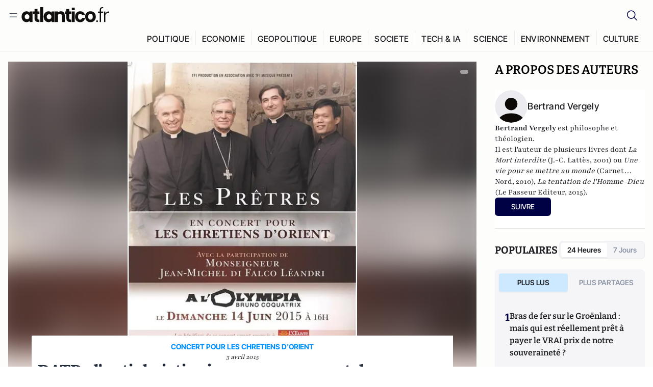

--- FILE ---
content_type: text/html;charset=utf-8
request_url: https://atlantico.fr/article/decryptage/ratp--l-antichristianisme-sous-couvert-de-neutralite-religieuse-bertrand-vergely
body_size: 32713
content:
<!DOCTYPE html><html  lang="fr"><head><meta charset="utf-8"><meta name="viewport" content="width=device-width, initial-scale=1"><script type="importmap">{"imports":{"#entry":"/v3_nuxt/CiM-4WAN.js"}}</script><title>RATP : l&#x27;antichristianisme sous couvert de neutralité religieuse, ça suffit  | Atlantico.fr</title><link rel="preconnect" href="https://securepubads.g.doubleclick.net"><script src="https://securepubads.g.doubleclick.net/tag/js/gpt.js" async type="873c515ab23531340e17f748-text/javascript"></script><script src="https://bisko.gjirafa.net/web/atlantico-sdk.js" async type="873c515ab23531340e17f748-text/javascript"></script><style>.slide-enter-active[data-v-7fdfb17c],.slide-leave-active[data-v-7fdfb17c]{transition:transform .3s ease}.slide-enter-from[data-v-7fdfb17c],.slide-leave-to[data-v-7fdfb17c]{transform:translate(100%)}.slide-enter-to[data-v-7fdfb17c],.slide-leave-from[data-v-7fdfb17c]{transform:translate(0)}.body[data-v-7fdfb17c]::-webkit-scrollbar{display:none}</style><style>.cursor-grab{cursor:grab;cursor:-webkit-grab}.cursor-grabbing{cursor:grabbing;cursor:-webkit-grabbing}</style><link rel="stylesheet" href="/v3_nuxt/entry.CUcwEuyd.css" crossorigin><link rel="preload" as="image" href="https://atlantico.codexcdn.net/assets/asjKFR6m90nVZH6Fz.jpg?width=1070&height=650&quality=75" fetchpriority="high"><link rel="modulepreload" as="script" crossorigin href="/v3_nuxt/CiM-4WAN.js"><link rel="modulepreload" as="script" crossorigin href="/v3_nuxt/D6V-7TVg.js"><link rel="modulepreload" as="script" crossorigin href="/v3_nuxt/CX-DQGMt.js"><link rel="modulepreload" as="script" crossorigin href="/v3_nuxt/DWy7edii.js"><link rel="modulepreload" as="script" crossorigin href="/v3_nuxt/uSFyEJpF.js"><link rel="modulepreload" as="script" crossorigin href="/v3_nuxt/pfogf-S6.js"><link rel="modulepreload" as="script" crossorigin href="/v3_nuxt/D-rtaRon.js"><link rel="modulepreload" as="script" crossorigin href="/v3_nuxt/CN9sZZFA.js"><link rel="modulepreload" as="script" crossorigin href="/v3_nuxt/Av__j5bX.js"><link rel="modulepreload" as="script" crossorigin href="/v3_nuxt/Bw9yKQzT.js"><link rel="modulepreload" as="script" crossorigin href="/v3_nuxt/Bgyaxa9B.js"><link rel="modulepreload" as="script" crossorigin href="/v3_nuxt/DtYH6TNp.js"><link rel="modulepreload" as="script" crossorigin href="/v3_nuxt/BLMDDnHx.js"><link rel="modulepreload" as="script" crossorigin href="/v3_nuxt/L3iAslb-.js"><link rel="modulepreload" as="script" crossorigin href="/v3_nuxt/C5lP0Sm2.js"><link rel="modulepreload" as="script" crossorigin href="/v3_nuxt/C96V2tip.js"><link rel="modulepreload" as="script" crossorigin href="/v3_nuxt/D3jxyJBK.js"><link rel="modulepreload" as="script" crossorigin href="/v3_nuxt/DQUy8N6L.js"><link rel="modulepreload" as="script" crossorigin href="/v3_nuxt/7sJ2nx5a.js"><link rel="modulepreload" as="script" crossorigin href="/v3_nuxt/B7d8D2oU.js"><link rel="modulepreload" as="script" crossorigin href="/v3_nuxt/BJsl_TCp.js"><link rel="modulepreload" as="script" crossorigin href="/v3_nuxt/D9po_9XG.js"><link rel="modulepreload" as="script" crossorigin href="/v3_nuxt/CBqDzlCG.js"><link rel="modulepreload" as="script" crossorigin href="/v3_nuxt/DyYSNLvw.js"><link rel="modulepreload" as="script" crossorigin href="/v3_nuxt/toJM70vm.js"><link rel="modulepreload" as="script" crossorigin href="/v3_nuxt/xQP_G4VK.js"><link rel="modulepreload" as="script" crossorigin href="/v3_nuxt/CQW0_ILY.js"><link rel="modulepreload" as="script" crossorigin href="/v3_nuxt/BHmDoG47.js"><link rel="modulepreload" as="script" crossorigin href="/v3_nuxt/BnUYvHlX.js"><link rel="modulepreload" as="script" crossorigin href="/v3_nuxt/BUFiyVcV.js"><link rel="modulepreload" as="script" crossorigin href="/v3_nuxt/BmhaDj_j.js"><link rel="modulepreload" as="script" crossorigin href="/v3_nuxt/92rLC5w1.js"><link rel="modulepreload" as="script" crossorigin href="/v3_nuxt/Bi-VBjnN.js"><link rel="modulepreload" as="script" crossorigin href="/v3_nuxt/D34Dagfq.js"><link rel="modulepreload" as="script" crossorigin href="/v3_nuxt/Bth7CC-O.js"><link rel="modulepreload" as="script" crossorigin href="/v3_nuxt/D_AWu3Kp.js"><link rel="modulepreload" as="script" crossorigin href="/v3_nuxt/DlAUqK2U.js"><link rel="modulepreload" as="script" crossorigin href="/v3_nuxt/Buw4rDfs.js"><link rel="modulepreload" as="script" crossorigin href="/v3_nuxt/BMwzUDzk.js"><link rel="preload" as="fetch" fetchpriority="low" crossorigin="anonymous" href="/v3_nuxt/builds/meta/52e0a5a0-68ba-4e48-860f-9f9e3f3625fd.json"><script src="https://cdn.tonos.tech/sdk/tonos-script-stg.js?aId=0e0e4cf9b7e54af3a437480933e69d6d&t=web" data-cfasync="false" defer></script><script src="https://www.instagram.com/embed.js" defer type="873c515ab23531340e17f748-text/javascript"></script><link rel="dns-prefetch" href="https://securepubads.g.doubleclick.net"><link rel="prefetch" as="image" type="image/svg+xml" href="/v3_nuxt/error-illustration.DUkv96ME.svg"><link rel="prefetch" as="image" type="image/svg+xml" href="/v3_nuxt/subscribe-img.BwIj5q4I.svg"><link rel="prefetch" as="style" crossorigin href="/v3_nuxt/index.7-qUVTK2.css"><link rel="prefetch" as="script" crossorigin href="/v3_nuxt/PRg2HIpY.js"><link rel="prefetch" as="script" crossorigin href="/v3_nuxt/CKyTZGUy.js"><link rel="prefetch" as="script" crossorigin href="/v3_nuxt/DmtWjLhF.js"><link rel="prefetch" as="script" crossorigin href="/v3_nuxt/Kvs9Xklx.js"><link rel="prefetch" as="script" crossorigin href="/v3_nuxt/BfekSUo5.js"><link rel="prefetch" as="script" crossorigin href="/v3_nuxt/C50DJxyC.js"><link rel="prefetch" as="script" crossorigin href="/v3_nuxt/c_5hrBP5.js"><link rel="prefetch" as="script" crossorigin href="/v3_nuxt/BQ_To3H4.js"><link rel="prefetch" as="script" crossorigin href="/v3_nuxt/ByX9333B.js"><link rel="prefetch" as="script" crossorigin href="/v3_nuxt/BoaKd4ji.js"><link rel="prefetch" as="script" crossorigin href="/v3_nuxt/DvVz2EWK.js"><link rel="prefetch" as="script" crossorigin href="/v3_nuxt/BEcfq5rH.js"><link rel="prefetch" as="script" crossorigin href="/v3_nuxt/BSkaNyY1.js"><meta name="robots" content="max-image-preview:large"><link rel="icon" type="image/x-icon" href="/favicon.ico"><link rel="icon" type="image/svg" href="/atlantico-short-logo.svg"><script type="application/ld+json" data-hid="schemaOrganization">
    {
      "@context": "https://schema.org",
      "@type": "NewsMediaOrganization",
      "name": "Atlantico.fr",
      "url": "https://atlantico.fr",
      "slogan": "Êtes-vous prêt à changer d'avis ?",
      "logo": "https://atlantico.codexcdn.net/assets/aseAg7UxDo15736OI.png",
      "sameAs": [
        "https://www.facebook.com/atlantico.franc",
        "https://twitter.com/atlantico_fr",
        "https://www.linkedin.com/company/atlantico/"
      ]
    }
    </script><script type="873c515ab23531340e17f748-text/javascript">
              (function(w,d,s,l,i){w[l]=w[l]||[];w[l].push({'gtm.start':
              new Date().getTime(),event:'gtm.js'});var f=d.getElementsByTagName(s)[0],
              j=d.createElement(s),dl=l!='dataLayer'?'&l='+l:'';j.async=true;j.src=
              'https://www.googletagmanager.com/gtm.js?id='+i+dl;f.parentNode.insertBefore(j,f);
              })(window,document,'script','dataLayer','GTM-K3S7WXR');
              </script><meta name="description" content="La RATP a refusé de valider le projet initial d'affiche pour promouvoir le concert du groupe &quot;Les Prêtres&quot;, le 14 juin à l'Olympia. En cause : une référence explicite à la volonté du concert de s'afficher en soutien aux chrétiens d'Orient."><meta name="keywords" content="société,laïcité,RATP,Les Prêtres"><meta name="publisher" content="Atlantico"><meta property="og:title" content="RATP : l'antichristianisme sous couvert de neutralité religieuse, ça suffit "><meta property="og:description" content="La RATP a refusé de valider le projet initial d'affiche pour promouvoir le concert du groupe &quot;Les Prêtres&quot;, le 14 juin à l'Olympia. En cause : une référence explicite à la volonté du concert de s'afficher en soutien aux chrétiens d'Orient."><meta property="og:url" content="https://atlantico.fr/article/decryptage/ratp--l-antichristianisme-sous-couvert-de-neutralite-religieuse-bertrand-vergely"><meta property="og:image" content="https://atlantico.codexcdn.net/assets/asjKFR6m90nVZH6Fz.jpg?width=700&height=500&quality=75"><meta name="og:site_name" content="Atlantico"><meta property="og:type" content="article"><meta property="fb:app_id" content="1093005977806886"><meta name="msapplication-TileColor" content="#2b5797"><meta name="theme-color" content="#00014b"><meta name="apple-itunes-app" content="app-id=1564440160, app-argument=atlanticofr://?xto=AL-1-[iOS_Banner]"><meta name="al:ios:app_store_id" content="1564440160"><meta name="al:ios:app_name" content="Atlantico"><meta name="al:ios:url" content="atlanticofr://?xto=AL-1-[Autres]"><meta name="al:android:app_name" content="Atlantico"><meta name="al:android:package" content="com.talmont.atlantico"><meta name="al:android:url" content="atlanticofr://?xto=AL-1-[Autres]"><meta name="al:web:url" content="https://atlantico.fr"><meta name="apple-mobile-web-app-title" content="Atlantico"><meta name="twitter:app:id:googleplay" content="com.talmont.atlantico"><meta name="twitter:app:name:googleplay" content="Atlantico"><meta name="twitter:app:url:googleplay" content="https://atlantico.fr"><meta name="twitter:app:id:iphone" content="1564440160"><meta name="twitter:app:name:iphone" content="Atlantico .fr"><meta property="twitter:title" content="RATP : l'antichristianisme sous couvert de neutralité religieuse, ça suffit "><meta property="twitter:url" content="https://atlantico.fr/article/decryptage/ratp--l-antichristianisme-sous-couvert-de-neutralite-religieuse-bertrand-vergely"><meta property="twitter:image" content="https://atlantico.codexcdn.net/assets/asjKFR6m90nVZH6Fz.jpg?width=700&height=500&quality=75"><meta property="twitter:description" content="La RATP a refusé de valider le projet initial d'affiche pour promouvoir le concert du groupe &quot;Les Prêtres&quot;, le 14 juin à l'Olympia. En cause : une référence explicite à la volonté du concert de s'afficher en soutien aux chrétiens d'Orient."><link rel="canonical" href="https://atlantico.fr/article/decryptage/ratp--l-antichristianisme-sous-couvert-de-neutralite-religieuse-bertrand-vergely"><link rel="mask-icon" href="/safari-pinned-tab.svg" color="#00014b"><link rel="apple-touch-icon" href="/apple-touch-icon.svg" sizes="180x180"><link rel="alternate" type="application/rss+xml" href="https://rss.atlantico.fr" title="Atlantico RSS"><script type="873c515ab23531340e17f748-text/javascript">
        window._taboola = window._taboola || [];
        _taboola.push({unified_id:'', user_type:'other', paywall:false});
        _taboola.push({premium: false});
        _taboola.push({article:'auto'});
        !function (e, f, u, i) {
          if (!document.getElementById(i)){
            e.async = 1;
            e.src = u;
            e.id = i;
            f.parentNode.insertBefore(e, f);
          }
        }(document.createElement('script'),
        document.getElementsByTagName('script')[0],
        '//cdn.taboola.com/libtrc/atlantico-/loader.js',
        'tb_loader_script');
        if(window.performance && typeof window.performance.mark == 'function')
          {window.performance.mark('tbl_ic');}
      </script><meta property="og:image:url" content="https://atlantico.codexcdn.net/assets/asjKFR6m90nVZH6Fz.jpg?width=700&height=500&quality=75"><meta property="og:article:published_time" content="2015-04-03T04:53:54.000Z"><meta property="og:article:section" content="Société"><meta property="twitter:card" content="summary_large_image"><meta property="twitter:site" content="@atlantico_fr"><script type="application/ld+json" data-hid="schemaArticle">
      {
        "@context": "https://schema.org",
        "@type": "NewsArticle",
        "headline": "RATP : l'antichristianisme sous couvert de neutralité religieuse, ça suffit ",
        "url": "https://atlantico.fr/article/decryptage/ratp--l-antichristianisme-sous-couvert-de-neutralite-religieuse-bertrand-vergely",
        "description": "La RATP a refusé de valider le projet initial d'affiche pour promouvoir le concert du groupe \"Les Prêtres\", le 14 juin à l'Olympia. En cause : une référence explicite à la volonté du concert de s'afficher en soutien aux chrétiens d'Orient.",
        "articleBody": "La RATP a refusé de valider le projet initial d'affiche pour promouvoir le concert du groupe \"Les Prêtres\", le 14 juin à l'Olympia. En cause : une référence explicite à la volonté du concert de s'afficher en soutien aux chrétiens d'Orient.",
        "image": "https://atlantico.codexcdn.net/assets/asjKFR6m90nVZH6Fz.jpg?width=700&height=500&quality=75",
        "datePublished": "2015-04-03T04:53:54.000Z",
        "dateCreated": "",
        "dateModified": "",
        "publisher": {
          "@type": "Organization",
          "name": "Atlantico",
          "logo": {
            "@type": "ImageObject",
            "url": "https://atlantico.codexcdn.net/assets/aseAg7UxDo15736OI.png"
          }
        },
        "articleSection": "Société",
        "keywords": ["Atlantico","société","laïcité","RATP","Les Prêtres"],
        "author": [{
              "@type": "Person",
              "name": "Bertrand Vergely ",
              "url": "https://atlantico.fr/author/bertrand-vergely-1500244"
            }],
        "mainEntityOfPage": "https://atlantico.fr/article/decryptage/ratp--l-antichristianisme-sous-couvert-de-neutralite-religieuse-bertrand-vergely"
      }
    </script><script type="application/ld+json">{"@context":"https://schema.org","@type":"BreadcrumbList","itemListElement":[{"@type":"ListItem","position":1,"name":"A la une","item":"https://atlantico.fr"},{"@type":"ListItem","position":2,"name":"Décryptages","item":"https://atlantico.fr/explore/decryptages"},{"@type":"ListItem","position":3,"name":"Société","item":"https://atlantico.fr/explore/decryptages/societe"},{"@type":"ListItem","position":4,"name":"RATP : l'antichristianisme sous couvert de neutralité religieuse, ça suffit  | Atlantico.fr","item":"https://atlantico.fr/article/decryptage/ratp--l-antichristianisme-sous-couvert-de-neutralite-religieuse-bertrand-vergely"}]}</script><script type="873c515ab23531340e17f748-module" src="/v3_nuxt/CiM-4WAN.js" crossorigin></script></head><body  class=""><noscript><iframe src="https://www.googletagmanager.com/ns.html?id=GTM-K3S7WXR"
          height="0" width="0" style="display:none;visibility:hidden"></iframe></noscript><!--teleport start anchor--><!----><!--teleport anchor--><div id="__nuxt"><div><div class="relative bg-[#FDFDFC]"><header class="sticky top-0 z-[9999] border-b border-[#EBEBF0] bg-[#fdfdfc] px-4 py-3 max-container:px-0 print:hidden [@media(min-width:1360px)]:pb-0 [@media(min-width:1361px)]:min-h-[105px]"><nav class="mx-auto flex min-h-9 max-w-[1360px] items-center justify-between"><div class="flex items-center gap-1.5 md:gap-5 [@media(min-width:375px)]:gap-3"><button class="hidden md:flex"><img src="data:image/svg+xml,%3csvg%20width=&#39;20&#39;%20height=&#39;20&#39;%20viewBox=&#39;0%200%2020%2020&#39;%20fill=&#39;none&#39;%20xmlns=&#39;http://www.w3.org/2000/svg&#39;%3e%3cpath%20d=&#39;M3.33334%206.6665H16.6667M3.33334%2013.3332H16.6667&#39;%20stroke=&#39;%23494F5A&#39;%20stroke-width=&#39;1.5&#39;%20stroke-linecap=&#39;round&#39;%20stroke-linejoin=&#39;round&#39;/%3e%3c/svg%3e" alt="Menu icon" width="20" height="20" class="h-5 w-5 cursor-pointer"></button><a href="/" class=""><img src="/logo.svg" width="185" height="32" class="h-[32px] w-[185px]" alt="Atlantico logo"></a></div><div class="flex items-center justify-center gap-2 md:gap-3"><button class="mr-3 hidden md:flex"><img src="data:image/svg+xml,%3csvg%20width=&#39;24&#39;%20height=&#39;24&#39;%20viewBox=&#39;0%200%2024%2024&#39;%20fill=&#39;none&#39;%20xmlns=&#39;http://www.w3.org/2000/svg&#39;%3e%3cpath%20d=&#39;M21.2765%2021.6164L15.6125%2015.9523C16.9735%2014.3183%2017.6522%2012.2225%2017.5074%2010.1009C17.3625%207.97924%2016.4053%205.99512%2014.8348%204.56126C13.2644%203.12741%2011.2016%202.35421%209.07555%202.40253C6.94953%202.45084%204.92397%203.31694%203.42026%204.82065C1.91655%206.32436%201.05045%208.34992%201.00213%2010.4759C0.953823%2012.602%201.72702%2014.6648%203.16087%2016.2352C4.59473%2017.8057%206.57885%2018.7629%208.70048%2018.9078C10.8221%2019.0526%2012.9179%2018.3739%2014.5519%2017.0129L20.216%2022.6769L21.2765%2021.6164ZM2.52654%2010.6769C2.52654%209.34191%202.92243%208.03687%203.66412%206.92684C4.40582%205.8168%205.46003%204.95164%206.69343%204.44075C7.92683%203.92986%209.28403%203.79618%2010.5934%204.05663C11.9028%204.31709%2013.1055%204.95996%2014.0495%205.90396C14.9935%206.84797%2015.6364%208.0507%2015.8968%209.36008C16.1573%2010.6694%2016.0236%2012.0266%2015.5127%2013.26C15.0018%2014.4935%2014.1367%2015.5477%2013.0266%2016.2894C11.9166%2017.0311%2010.6116%2017.4269%209.27654%2017.4269C7.48694%2017.425%205.77121%2016.7132%204.50577%2015.4477C3.24033%2014.1823%202.52853%2012.4665%202.52654%2010.6769Z&#39;%20fill=&#39;%23000044&#39;/%3e%3c/svg%3e" alt="Search icon" width="24" height="24"></button><span></span><button class="flex md:hidden"><img src="data:image/svg+xml,%3csvg%20width=&#39;20&#39;%20height=&#39;20&#39;%20viewBox=&#39;0%200%2020%2020&#39;%20fill=&#39;none&#39;%20xmlns=&#39;http://www.w3.org/2000/svg&#39;%3e%3cpath%20d=&#39;M3.33334%206.6665H16.6667M3.33334%2013.3332H16.6667&#39;%20stroke=&#39;%23494F5A&#39;%20stroke-width=&#39;1.5&#39;%20stroke-linecap=&#39;round&#39;%20stroke-linejoin=&#39;round&#39;/%3e%3c/svg%3e" alt="Menu icon" width="20" height="20" class="h-5 w-5 cursor-pointer"></button></div></nav><div class="mx-auto mt-3 max-w-[1360px] items-end justify-end gap-1 [@media(max-width:1023px)]:hidden [@media(min-width:1024px)]:flex"><div class="flex pb-4 [@media(min-width:1024px)]:pb-0"><!--[--><div class="border-r border-[#EBEBF0] px-2 pt-1 last:border-none [@media(max-width:1360px)]:px-1"><a href="/explore/all/politique" class="px-3 pb-4 pt-1 text-sm font-medium uppercase leading-[125%] tracking-[0.02em] text-gray10 hover:border-b-4 hover:border-link-blue hover:bg-[#EBEBF0] xl:text-base [@media(max-width:1360px)]:px-2">POLITIQUE</a></div><div class="border-r border-[#EBEBF0] px-2 pt-1 last:border-none [@media(max-width:1360px)]:px-1"><a href="/explore/all/economie" class="px-3 pb-4 pt-1 text-sm font-medium uppercase leading-[125%] tracking-[0.02em] text-gray10 hover:border-b-4 hover:border-link-blue hover:bg-[#EBEBF0] xl:text-base [@media(max-width:1360px)]:px-2">ECONOMIE</a></div><div class="border-r border-[#EBEBF0] px-2 pt-1 last:border-none [@media(max-width:1360px)]:px-1"><a href="/explore/all/geopolitique" class="px-3 pb-4 pt-1 text-sm font-medium uppercase leading-[125%] tracking-[0.02em] text-gray10 hover:border-b-4 hover:border-link-blue hover:bg-[#EBEBF0] xl:text-base [@media(max-width:1360px)]:px-2">GEOPOLITIQUE</a></div><div class="border-r border-[#EBEBF0] px-2 pt-1 last:border-none [@media(max-width:1360px)]:px-1"><a href="/explore/all/europe" class="px-3 pb-4 pt-1 text-sm font-medium uppercase leading-[125%] tracking-[0.02em] text-gray10 hover:border-b-4 hover:border-link-blue hover:bg-[#EBEBF0] xl:text-base [@media(max-width:1360px)]:px-2">EUROPE</a></div><div class="border-r border-[#EBEBF0] px-2 pt-1 last:border-none [@media(max-width:1360px)]:px-1"><a href="/explore/all/societe" class="px-3 pb-4 pt-1 text-sm font-medium uppercase leading-[125%] tracking-[0.02em] text-gray10 hover:border-b-4 hover:border-link-blue hover:bg-[#EBEBF0] xl:text-base [@media(max-width:1360px)]:px-2">SOCIETE</a></div><div class="border-r border-[#EBEBF0] px-2 pt-1 last:border-none [@media(max-width:1360px)]:px-1"><a href="/explore/all/tech-ia" class="px-3 pb-4 pt-1 text-sm font-medium uppercase leading-[125%] tracking-[0.02em] text-gray10 hover:border-b-4 hover:border-link-blue hover:bg-[#EBEBF0] xl:text-base [@media(max-width:1360px)]:px-2">TECH &amp; IA</a></div><div class="border-r border-[#EBEBF0] px-2 pt-1 last:border-none [@media(max-width:1360px)]:px-1"><a href="/explore/all/science" class="px-3 pb-4 pt-1 text-sm font-medium uppercase leading-[125%] tracking-[0.02em] text-gray10 hover:border-b-4 hover:border-link-blue hover:bg-[#EBEBF0] xl:text-base [@media(max-width:1360px)]:px-2">SCIENCE</a></div><div class="border-r border-[#EBEBF0] px-2 pt-1 last:border-none [@media(max-width:1360px)]:px-1"><a href="/explore/all/environnement" class="px-3 pb-4 pt-1 text-sm font-medium uppercase leading-[125%] tracking-[0.02em] text-gray10 hover:border-b-4 hover:border-link-blue hover:bg-[#EBEBF0] xl:text-base [@media(max-width:1360px)]:px-2">ENVIRONNEMENT</a></div><div class="border-r border-[#EBEBF0] px-2 pt-1 last:border-none [@media(max-width:1360px)]:px-1"><a href="/explore/all/culture" class="px-3 pb-4 pt-1 text-sm font-medium uppercase leading-[125%] tracking-[0.02em] text-gray10 hover:border-b-4 hover:border-link-blue hover:bg-[#EBEBF0] xl:text-base [@media(max-width:1360px)]:px-2">CULTURE</a></div><!--]--></div></div><!----><!----></header><!--teleport start--><!--teleport end--><!----><!----><!----><!----><!--[--><!----><aside class="translate-x-full md:-translate-x-full fixed right-0 top-0 z-[99999] h-full w-full transform overflow-y-auto bg-[#F9FAFB] transition-transform duration-300 ease-in-out sm:max-w-[400px] md:left-0"><div class="sticky top-0 z-10 flex min-h-[57px] items-end justify-between border-b border-[#EBEBF0] bg-[#FDFDFC] px-5 py-1.5 pr-2 [@media(min-width:1361px)]:min-h-[105px] [@media(min-width:1361px)]:py-3"><span class="font-bitter text-2xl font-bold uppercase text-gray10"> Menu </span><div class="block w-fit"><img src="data:image/svg+xml,%3csvg%20width=&#39;13&#39;%20height=&#39;12&#39;%20viewBox=&#39;0%200%2013%2012&#39;%20fill=&#39;none&#39;%20xmlns=&#39;http://www.w3.org/2000/svg&#39;%3e%3cpath%20fill-rule=&#39;evenodd&#39;%20clip-rule=&#39;evenodd&#39;%20d=&#39;M2.89254%209.35355C3.0878%209.54882%203.40439%209.54882%203.59965%209.35355L6.24609%206.70711L8.89254%209.35355C9.0878%209.54882%209.40439%209.54882%209.59965%209.35355C9.79491%209.15829%209.79491%208.84171%209.59965%208.64645L6.9532%206L9.59965%203.35355C9.79491%203.15829%209.79491%202.84171%209.59965%202.64645C9.40439%202.45118%209.0878%202.45118%208.89254%202.64645L6.24609%205.29289L3.59965%202.64645C3.40439%202.45118%203.0878%202.45118%202.89254%202.64645C2.69728%202.84171%202.69728%203.15829%202.89254%203.35355L5.53899%206L2.89254%208.64645C2.69728%208.84171%202.69728%209.15829%202.89254%209.35355Z&#39;%20fill=&#39;%231C1E22&#39;/%3e%3c/svg%3e" alt="Close icon" class="cursor-pointer px-3 py-2" width="46" height="46"></div></div><div class="flex flex-col px-4"><div class="relative mt-6 flex"><img src="data:image/svg+xml,%3csvg%20width=&#39;24&#39;%20height=&#39;24&#39;%20viewBox=&#39;0%200%2024%2024&#39;%20fill=&#39;none&#39;%20xmlns=&#39;http://www.w3.org/2000/svg&#39;%3e%3cpath%20d=&#39;M21.2765%2021.6164L15.6125%2015.9523C16.9735%2014.3183%2017.6522%2012.2225%2017.5074%2010.1009C17.3625%207.97924%2016.4053%205.99512%2014.8348%204.56126C13.2644%203.12741%2011.2016%202.35421%209.07555%202.40253C6.94953%202.45084%204.92397%203.31694%203.42026%204.82065C1.91655%206.32436%201.05045%208.34992%201.00213%2010.4759C0.953823%2012.602%201.72702%2014.6648%203.16087%2016.2352C4.59473%2017.8057%206.57885%2018.7629%208.70048%2018.9078C10.8221%2019.0526%2012.9179%2018.3739%2014.5519%2017.0129L20.216%2022.6769L21.2765%2021.6164ZM2.52654%2010.6769C2.52654%209.34191%202.92243%208.03687%203.66412%206.92684C4.40582%205.8168%205.46003%204.95164%206.69343%204.44075C7.92683%203.92986%209.28403%203.79618%2010.5934%204.05663C11.9028%204.31709%2013.1055%204.95996%2014.0495%205.90396C14.9935%206.84797%2015.6364%208.0507%2015.8968%209.36008C16.1573%2010.6694%2016.0236%2012.0266%2015.5127%2013.26C15.0018%2014.4935%2014.1367%2015.5477%2013.0266%2016.2894C11.9166%2017.0311%2010.6116%2017.4269%209.27654%2017.4269C7.48694%2017.425%205.77121%2016.7132%204.50577%2015.4477C3.24033%2014.1823%202.52853%2012.4665%202.52654%2010.6769Z&#39;%20fill=&#39;%23000044&#39;/%3e%3c/svg%3e" alt="Search icon" width="16" height="16" class="absolute left-4 top-3.5"><input value="" type="text" placeholder="Recherche..." class="w-full rounded border border-[#8E98A83D] bg-white py-[11px] pl-10 text-sm text-gray7 outline-none"></div></div><nav class="flex flex-col p-5"><!----><button style="" class="mt-2 flex h-[40px] justify-center rounded bg-[#E6E6EC] px-3 py-2.5 text-sm font-medium uppercase text-black md:hidden"> Je me connecte </button><!----><span class="mb-2 text-base font-medium uppercase text-gray10"> Categories </span><!--[--><a href="/explore/decryptages" class="border border-[#F6F6F6] bg-white p-3 text-base font-medium text-gray9 hover:bg-gray1 rounded-t-lg">Décryptages</a><a href="/explore/dossiers" class="border border-[#F6F6F6] bg-white p-3 text-base font-medium text-gray9 hover:bg-gray1">Dossiers</a><a href="/explore/rdvs" class="border border-[#F6F6F6] bg-white p-3 text-base font-medium text-gray9 hover:bg-gray1">Rendez-Vous</a><a href="/explore/videos" class="border border-[#F6F6F6] bg-white p-3 text-base font-medium text-gray9 hover:bg-gray1">Vidéos</a><a href="/explore/podcasts" class="border border-[#F6F6F6] bg-white p-3 text-base font-medium text-gray9 hover:bg-gray1">Podcasts</a><!--]--><button class="&#39;border rounded-b-lg&#39;, border-[#F6F6F6] bg-white p-3 text-left text-base font-medium text-gray9 hover:bg-gray1"> Plus Lus </button><div class="mt-9"><span class="text-gray8 mb-2 block text-xs uppercase"> Recevez notre newsletter </span><form class="relative"><input value="" placeholder="Entrez votre email pour recevoir la newsletter" class="w-full rounded border border-gray2 bg-white py-3 pl-4 pr-10 text-sm text-gray7 outline-none pr-12"><button type="submit" class="mt-2 min-h-[42.41px] w-full rounded-[4px] border border-brand9 bg-yellow-btn p-2.5 text-base font-medium uppercase text-brand9"><p>S&#39;inscrire</p></button></form><!----></div><p class="mb-6 mt-2 text-sm text-[#32363E]"> En cliquant sur s&#39;inscrire, vous confirmez que vous acceptez nos <a href="/conditions-generales" class="font-medium text-brand9 underline"> Termes et Conditions </a></p><div class="flex flex-col border-b border-[#E5E5E7] pb-3"><span class="mb-2 text-base font-medium uppercase text-gray10"> Themes </span><!--[--><a href="/explore/all/politique" class="border border-[#F6F6F6] bg-white p-3 text-base font-medium text-gray9 hover:bg-gray1 rounded-t-lg">Politique</a><a href="/explore/all/economie" class="border border-[#F6F6F6] bg-white p-3 text-base font-medium text-gray9 hover:bg-gray1">Economie</a><a href="/explore/all/geopolitique" class="border border-[#F6F6F6] bg-white p-3 text-base font-medium text-gray9 hover:bg-gray1">Géopolitique</a><a href="/explore/all/europe" class="border border-[#F6F6F6] bg-white p-3 text-base font-medium text-gray9 hover:bg-gray1">Europe</a><a href="/explore/all/societe" class="border border-[#F6F6F6] bg-white p-3 text-base font-medium text-gray9 hover:bg-gray1">Société</a><a href="/explore/all/tech-ia" class="border border-[#F6F6F6] bg-white p-3 text-base font-medium text-gray9 hover:bg-gray1">Tech &amp; IA</a><a href="/explore/all/science" class="border border-[#F6F6F6] bg-white p-3 text-base font-medium text-gray9 hover:bg-gray1">Science</a><a href="/explore/all/environnement" class="border border-[#F6F6F6] bg-white p-3 text-base font-medium text-gray9 hover:bg-gray1">Environnement</a><a href="/explore/all/culture" class="border border-[#F6F6F6] bg-white p-3 text-base font-medium text-gray9 hover:bg-gray1 rounded-b-lg">Culture</a><!--]--></div><a href="/about" class="mt-3 flex items-center justify-between gap-1.5 rounded-lg bg-white p-3 text-base font-medium tracking-[0.32px] text-brand9"><div class="flex items-center gap-2"><img src="data:image/svg+xml,%3csvg%20width=&#39;18&#39;%20height=&#39;18&#39;%20viewBox=&#39;0%200%2018%2018&#39;%20fill=&#39;none&#39;%20xmlns=&#39;http://www.w3.org/2000/svg&#39;%3e%3cpath%20d=&#39;M8.94284%2011.9219C10.5556%2011.9219%2011.713%2010.7455%2011.713%209.00006C11.713%207.25449%2010.5556%206.09723%208.94284%206.09723C7.31119%206.09723%206.17275%207.25449%206.17275%209.00006C6.17275%2010.7455%207.31119%2011.9219%208.94284%2011.9219ZM2.54883%208.981C2.54883%205.20526%205.0534%202.625%208.2788%202.625C9.79661%202.625%2011.0489%203.19433%2011.9406%204.16185V2.8337H15.4507V15.1663H11.9406V13.8192C11.0489%2014.8059%209.79661%2015.375%208.2788%2015.375C5.0534%2015.375%202.54883%2012.7758%202.54883%208.981Z&#39;%20fill=&#39;%23100F0D&#39;/%3e%3c/svg%3e" alt="Atlantico logo with letter" width="18" height="18"> Atlantico, c&#39;est qui, c&#39;est quoi ? </div><img src="data:image/svg+xml,%3csvg%20width=&#39;7&#39;%20height=&#39;12&#39;%20viewBox=&#39;0%200%207%2012&#39;%20fill=&#39;none&#39;%20xmlns=&#39;http://www.w3.org/2000/svg&#39;%3e%3cpath%20d=&#39;M5.37468%206.00015C5.37468%206.00951%205.36922%205.92882%205.24935%205.72997C5.13977%205.54819%204.97124%205.32725%204.74968%205.07648C4.30792%204.57658%203.70724%204.01381%203.09033%203.47818C2.4764%202.94513%201.86029%202.45072%201.39681%202.08902C1.16539%201.90841%200.972209%201.7609%200.83773%201.65933C0.770628%201.60865%200.717867%201.56947%200.682294%201.54296C0.664635%201.52979%200.651394%201.51949%200.642418%201.51285C0.637925%201.50952%200.634011%201.50713%200.631838%201.50552C0.630825%201.50477%200.629867%201.50424%200.629397%201.50389V1.50308C0.351496%201.29841%200.292139%200.907798%200.496747%200.62987C0.701417%200.351971%201.09203%200.292618%201.36996%200.49722H1.37077L1.37158%200.498034C1.3723%200.49856%201.37358%200.499542%201.37484%200.500475C1.37746%200.502411%201.38145%200.505074%201.38623%200.508613C1.39614%200.515949%201.41071%200.526453%201.42936%200.540352C1.46699%200.568392%201.52182%200.609932%201.59131%200.662422C1.73026%200.767374%201.92861%200.918353%202.16586%201.1035C2.63981%201.47338%203.27405%201.98215%203.90983%202.53417C4.54256%203.08354%205.19162%203.68799%205.68718%204.24885C5.93436%204.5286%206.15646%204.81282%206.32032%205.08462C6.47376%205.33922%206.62468%205.66153%206.62468%206.00015C6.62468%206.33877%206.47376%206.66107%206.32032%206.91568C6.15646%207.18748%205.93436%207.4717%205.68718%207.75145C5.19162%208.31231%204.54256%208.91677%203.90983%209.46613C3.27392%2010.0183%202.63903%2010.5269%202.16504%2010.8968C1.9279%2011.0819%201.73022%2011.233%201.59131%2011.3379C1.52182%2011.3904%201.46699%2011.4319%201.42936%2011.4599C1.41072%2011.4738%201.39614%2011.4843%201.38623%2011.4917C1.38148%2011.4952%201.37746%2011.4979%201.37484%2011.4998C1.3736%2011.5007%201.3723%2011.5017%201.37158%2011.5023L1.37077%2011.5031H1.36996C1.09202%2011.7077%200.701421%2011.6483%200.496747%2011.3704C0.292119%2011.0925%200.351484%2010.7019%200.629397%2010.4972V10.4964C0.62987%2010.4961%200.630816%2010.4955%200.631838%2010.4948C0.633958%2010.4932%200.637276%2010.4907%200.641604%2010.4875C0.650583%2010.4808%200.664508%2010.4706%200.682294%2010.4573C0.717871%2010.4308%200.770618%2010.3917%200.83773%2010.341C0.97221%2010.2394%201.16539%2010.0919%201.39681%209.91128C1.86026%209.54961%202.47563%209.05512%203.08952%208.52212C3.70655%207.9864%204.30784%207.42381%204.74968%206.92382C4.97124%206.67305%205.13977%206.45211%205.24935%206.27033C5.3692%206.07149%205.37468%205.99081%205.37468%206.00015Z&#39;%20fill=&#39;%23494F5A&#39;/%3e%3c/svg%3e" alt="Arrow right icon" width="16" height="16" class="h-4 w-4"></a><div class="my-3 border-b"></div><ul class="flex flex-wrap gap-4"><!--[--><li><a href="/about" class="text-base font-medium tracking-[0.56px] text-gray9 hover:text-link-blue">À propos de nous</a></li><li><a href="/contact" class="text-base font-medium tracking-[0.56px] text-gray9 hover:text-link-blue">Nous contacter</a></li><li><a href="/cgv" class="text-base font-medium tracking-[0.56px] text-gray9 hover:text-link-blue">CGV</a></li><li><a href="/legal" class="text-base font-medium tracking-[0.56px] text-gray9 hover:text-link-blue">Mentions légales</a></li><li><button type="button" class="cursor-pointer text-base font-medium tracking-[0.56px] text-gray9 hover:text-link-blue">Gestion de la publicité</button></li><li><button type="button" class="cursor-pointer text-base font-medium tracking-[0.56px] text-gray9 hover:text-link-blue">Gestion des cookies</button></li><li><a href="/politique-de-confidentialite" class="text-base font-medium tracking-[0.56px] text-gray9 hover:text-link-blue">Politique de confidentialité</a></li><li><a href="/politique-daccessibilite" class="text-base font-medium tracking-[0.56px] text-gray9 hover:text-link-blue">Politique d’accessibilité</a></li><li><a href="/politique-relative-aux-cookies" class="text-base font-medium tracking-[0.56px] text-gray9 hover:text-link-blue">Politique relative aux cookies</a></li><li><a href="/conditions-generales" class="text-base font-medium tracking-[0.56px] text-gray9 hover:text-link-blue">Conditions générales d’utilisation</a></li><!--]--></ul></nav></aside><!--]--><main class="mx-auto w-full max-w-[1360px] px-4 pb-5 pt-0 lg:py-5 max-container:px-0"><!--[--><!--[--><!----><div class="lg:flex lg:w-full lg:justify-between lg:gap-10"><div class="lg:basis-[73.53%] lg:flex lg:min-w-0 lg:flex-col"><div id="tonos-content-id" value="premium-articles"></div><div><div class="relative mb-4 md:mb-6"><div class="-mx-4 flex flex-col md:mx-0 md:w-full"><div class="relative overflow-hidden"><script src="/cdn-cgi/scripts/7d0fa10a/cloudflare-static/rocket-loader.min.js" data-cf-settings="873c515ab23531340e17f748-|49"></script><img onerror="this.setAttribute(&#39;data-error&#39;, 1)" width="64" height="48" alt="Blurred background" loading="lazy" data-nuxt-img srcset="https://atlantico.codexcdn.net/assets/asjKFR6m90nVZH6Fz.jpg?width=700&amp;height=500&amp;quality=75 1x, https://atlantico.codexcdn.net/assets/asjKFR6m90nVZH6Fz.jpg?width=700&amp;height=500&amp;quality=75 2x" fetchpriority="low" class="absolute inset-0 h-full w-full scale-110 object-cover blur-xl" src="https://atlantico.codexcdn.net/assets/asjKFR6m90nVZH6Fz.jpg?width=700&amp;height=500&amp;quality=75"><script src="/cdn-cgi/scripts/7d0fa10a/cloudflare-static/rocket-loader.min.js" data-cf-settings="873c515ab23531340e17f748-|49"></script><img onerror="this.setAttribute(&#39;data-error&#39;, 1)" width="1070" height="650" alt="Article cover" loading="eager" data-nuxt-img sizes="(max-width: 640px) 100vw, (max-width: 768px) 50vw, 33vw" srcset="https://atlantico.codexcdn.net/assets/asjKFR6m90nVZH6Fz.jpg?width=1070&amp;height=650&amp;quality=75 1w, https://atlantico.codexcdn.net/assets/asjKFR6m90nVZH6Fz.jpg?width=1070&amp;height=650&amp;quality=75 2w, https://atlantico.codexcdn.net/assets/asjKFR6m90nVZH6Fz.jpg?width=1070&amp;height=650&amp;quality=75 253w, https://atlantico.codexcdn.net/assets/asjKFR6m90nVZH6Fz.jpg?width=1070&amp;height=650&amp;quality=75 320w, https://atlantico.codexcdn.net/assets/asjKFR6m90nVZH6Fz.jpg?width=1070&amp;height=650&amp;quality=75 506w, https://atlantico.codexcdn.net/assets/asjKFR6m90nVZH6Fz.jpg?width=1070&amp;height=650&amp;quality=75 640w" fetchpriority="high" class="relative aspect-[4/3] max-h-[262px] w-full md:max-h-[666px] object-contain" src="https://atlantico.codexcdn.net/assets/asjKFR6m90nVZH6Fz.jpg?width=1070&amp;height=650&amp;quality=75"><div class="absolute right-4 top-4 flex cursor-pointer items-center justify-center gap-2 rounded-full bg-[#FAFAFA80] px-2 py-1"><!----><!----></div></div></div><div class="-mt-24 md:-mt-32 relative z-10 mx-auto grid justify-items-start md:max-w-[90%]"><!----><div class="flex w-full items-center justify-center bg-white p-3"><div class="flex flex-col items-center gap-4 text-center"><p class="text-sm font-bold uppercase text-link-blue">CONCERT POUR LES CHRETIENS D&#39;ORIENT</p><p class="font-playfair text-sm italic text-gray10">3 avril 2015</p><div class="flex w-full flex-col items-center gap-1 text-left"><h1 class="w-full text-left font-sourceSerif text-2xl font-bold text-gray-800 md:!text-[32px]">RATP : l&#39;antichristianisme sous couvert de neutralité religieuse, ça suffit </h1><p class="font-sourceSerif text-lg font-normal leading-[1.35] tracking-[0.02em] text-gray10 md:!text-2xl">La RATP a refusé de valider le projet initial d&#39;affiche pour promouvoir le concert du groupe &quot;Les Prêtres&quot;, le 14 juin à l&#39;Olympia. En cause : une référence explicite à la volonté du concert de s&#39;afficher en soutien aux chrétiens d&#39;Orient.</p></div><div class="flex items-center gap-x-2"><div class="flex -space-x-1.5"><!--[--><div><script src="/cdn-cgi/scripts/7d0fa10a/cloudflare-static/rocket-loader.min.js" data-cf-settings="873c515ab23531340e17f748-|49"></script><img onerror="this.setAttribute(&#39;data-error&#39;, 1)" width="20" height="20" alt="Photo of Bertrand Vergely " loading="lazy" data-nuxt-img srcset="/_ipx/f_webp&amp;s_20x20/img/default-avatar.svg 1x, /_ipx/f_webp&amp;s_40x40/img/default-avatar.svg 2x" class="aspect-square rounded-full border-[1.5px] border-white bg-gray-200 object-cover" src="/_ipx/f_webp&amp;s_20x20/img/default-avatar.svg"></div><!--]--></div><div class="flex flex-wrap items-center font-medium text-sm"><!--[--><!--[--><a href="/author/bertrand-vergely-1500244" class="group flex cursor-pointer items-center gap-2 md:hover:underline">Bertrand Vergely  <img src="data:image/svg+xml,%3csvg%20width=&#39;8&#39;%20height=&#39;8&#39;%20viewBox=&#39;0%200%208%208&#39;%20fill=&#39;none&#39;%20xmlns=&#39;http://www.w3.org/2000/svg&#39;%3e%3cpath%20d=&#39;M0.583333%200V1.16667H5.59417L0%206.76083L0.8225%207.58333L6.41667%201.98917V7H7.58333V0H0.583333Z&#39;%20fill=&#39;%231C1E22&#39;/%3e%3c/svg%3e" alt="Go to Bertrand Vergely  page" width="8" height="8" loading="lazy" class="transition-transform duration-200 ease-in-out group-hover:scale-125"></a><!----><!--]--><!--]--></div></div><!----></div></div></div></div></div><div><div class="mb-10 md:mb-6"><!--[--><div><div class="flex flex-col-reverse flex-wrap items-center justify-center gap-4 md:flex-row md:border-b md:border-t md:px-3 md:py-6 md:pb-4 lg:justify-between"><div class="w-full flex-wrap items-center justify-between gap-3 md:flex lg:w-auto lg:justify-start"><div class="flex items-center gap-1"><button disabled class="cursor-not-allowed opacity-50 flex items-center gap-2 text-sm font-medium text-gray10"><img src="data:image/svg+xml,%3csvg%20width=&#39;14&#39;%20height=&#39;13&#39;%20viewBox=&#39;0%200%2014%2013&#39;%20fill=&#39;none&#39;%20xmlns=&#39;http://www.w3.org/2000/svg&#39;%3e%3cpath%20fill-rule=&#39;evenodd&#39;%20clip-rule=&#39;evenodd&#39;%20d=&#39;M6.913%201.66797C4.61182%201.66797%202.74634%203.53345%202.74634%205.83464V6.56431C3.60895%206.78633%204.24634%207.56938%204.24634%208.5013V10.5013C4.24634%2011.6059%203.35091%2012.5013%202.24634%2012.5013C1.14177%2012.5013%200.246338%2011.6059%200.246338%2010.5013V8.5013C0.246338%207.56938%200.883724%206.78633%201.74634%206.56431V5.83464C1.74634%202.98116%204.05953%200.667969%206.913%200.667969C9.76648%200.667969%2012.0797%202.98116%2012.0797%205.83464V6.56431C12.9423%206.78633%2013.5797%207.56938%2013.5797%208.5013V10.5013C13.5797%2011.6059%2012.6842%2012.5013%2011.5797%2012.5013C10.4751%2012.5013%209.57967%2011.6059%209.57967%2010.5013V8.5013C9.57967%207.56938%2010.2171%206.78633%2011.0797%206.56431V5.83464C11.0797%203.53345%209.21419%201.66797%206.913%201.66797ZM12.5797%2010.5013V8.5013C12.5797%207.94902%2012.132%207.5013%2011.5797%207.5013C11.0274%207.5013%2010.5797%207.94902%2010.5797%208.5013V10.5013C10.5797%2011.0536%2011.0274%2011.5013%2011.5797%2011.5013C12.132%2011.5013%2012.5797%2011.0536%2012.5797%2010.5013ZM3.24634%208.5013V10.5013C3.24634%2011.0536%202.79862%2011.5013%202.24634%2011.5013C1.69405%2011.5013%201.24634%2011.0536%201.24634%2010.5013V8.5013C1.24634%207.94902%201.69405%207.5013%202.24634%207.5013C2.79862%207.5013%203.24634%207.94902%203.24634%208.5013Z&#39;%20fill=&#39;black&#39;/%3e%3c/svg%3e" alt="Play icon" width="20" height="20"><span>Écoutez cet article</span></button><span class="text-sm text-gray8">0:00min </span></div><button class="after:content-[&#39;Lecture_normale&#39;] relative hidden h-9 w-9 items-center justify-center rounded-full border border-solid border-gray-200 p-2 after:absolute after:left-1/2 after:top-full after:mt-1 after:-translate-x-1/2 after:whitespace-nowrap after:rounded-md after:bg-[#4B4B5F] after:px-2 after:py-1 after:text-sm after:text-white after:opacity-0 after:transition hover:after:opacity-100 md:flex"><img src="data:image/svg+xml,%3csvg%20width=&#39;20&#39;%20height=&#39;21&#39;%20viewBox=&#39;0%200%2020%2021&#39;%20fill=&#39;none&#39;%20xmlns=&#39;http://www.w3.org/2000/svg&#39;%3e%3cpath%20d=&#39;M17.9534%209.871C18.2067%2010.2262%2018.3334%2010.4039%2018.3334%2010.6668C18.3334%2010.9297%2018.2067%2011.1074%2017.9534%2011.4627C16.8149%2013.059%2013.9077%2016.5002%2010%2016.5002C6.09234%2016.5002%203.1851%2013.059%202.04672%2011.4627C1.79336%2011.1074%201.66669%2010.9297%201.66669%2010.6668C1.66669%2010.4039%201.79336%2010.2262%202.04672%209.871C3.1851%208.2747%206.09234%204.8335%2010%204.8335C13.9077%204.8335%2016.8149%208.2747%2017.9534%209.871Z&#39;%20stroke=&#39;%231C1E22&#39;%20stroke-width=&#39;1.5&#39;/%3e%3cpath%20d=&#39;M12.5%2010.667C12.5%209.28624%2011.3807%208.16699%2010%208.16699C8.61925%208.16699%207.5%209.28624%207.5%2010.667C7.5%2012.0477%208.61925%2013.167%2010%2013.167C11.3807%2013.167%2012.5%2012.0477%2012.5%2010.667Z&#39;%20stroke=&#39;%231C1E22&#39;%20stroke-width=&#39;1.5&#39;/%3e%3c/svg%3e" alt="Zen reading icon" width="20" height="20"></button><div style="" class="hidden max-h-9 items-center rounded-full border border-gray2 md:flex"><button class="rounded-l-full px-4 py-2 hover:bg-gray-100 disabled:opacity-50"><span class="text-sm font-semibold text-gray10">Aa</span></button><div class="border-l border-r border-gray2 px-5 py-1.5"><span class="text-base font-semibold tabular-nums text-gray10">100%</span></div><button class="rounded-r-full px-4 py-2 hover:bg-gray-100 disabled:opacity-50"><span class="text-lg font-semibold text-gray10">Aa</span></button></div></div><div class="flex w-full items-center gap-2 lg:w-auto"><button class="flex w-full items-center justify-center gap-1.5 rounded-full bg-blueLight px-4 py-1.5 text-xs uppercase text-brand9 md:text-sm lg:w-auto xl:px-12"><img src="data:image/svg+xml,%3csvg%20width=&#39;15&#39;%20height=&#39;15&#39;%20viewBox=&#39;0%200%2015%2015&#39;%20fill=&#39;none&#39;%20xmlns=&#39;http://www.w3.org/2000/svg&#39;%3e%3cpath%20d=&#39;M6.75846%209.2522V3.06453C6.48778%203.34046%206.17919%203.68304%205.90226%204.00334C5.70057%204.23662%205.52045%204.45132%205.39071%204.60775C5.32588%204.68591%205.27387%204.74964%205.23804%204.79346C5.22019%204.81528%205.20631%204.83216%205.19702%204.84359C5.19237%204.84931%205.18852%204.85382%205.1862%204.85669C5.1852%204.85792%205.18445%204.85888%205.18392%204.85954L5.18335%204.86068C5.03145%205.04858%204.75545%205.07752%204.56755%204.92562C4.37976%204.77369%204.35073%204.49824%204.50261%204.31038V4.30981L4.50374%204.30925C4.50442%204.30841%204.50531%204.30684%204.50659%204.30526C4.50916%204.3021%204.51317%204.29751%204.51799%204.29159C4.52779%204.27952%204.5423%204.2617%204.56071%204.23918C4.59767%204.19398%204.65121%204.12868%204.71737%204.04891C4.8498%203.88924%205.03381%203.66968%205.24032%203.43083C5.64691%202.96056%206.16277%202.38917%206.54256%202.06079C6.72886%201.89972%206.96222%201.80459%207.21419%201.81527C7.43862%201.82479%207.64312%201.91699%207.80949%202.06079H7.81006C8.18969%202.3892%208.70519%202.96066%209.11174%203.43083C9.31824%203.66965%209.50225%203.88926%209.63468%204.04891C9.70086%204.12868%209.75438%204.19398%209.79134%204.23918C9.80977%204.26171%209.82426%204.27952%209.83407%204.29159C9.8389%204.29753%209.8429%204.30209%209.84546%204.30526C9.84674%204.30684%209.84763%204.30841%209.84831%204.30925L9.84945%204.30981V4.31038C10.0013%204.49824%209.97231%204.77368%209.78451%204.92562C9.59665%205.07752%209.32121%205.04848%209.16927%204.86068L9.16813%204.85954C9.16759%204.85887%209.16684%204.85791%209.16585%204.85669C9.16355%204.85385%209.16019%204.84924%209.1556%204.84359C9.1463%204.83215%209.13193%204.81536%209.11401%204.79346C9.07818%204.74964%209.02617%204.6859%208.96135%204.60775C8.8316%204.45134%208.65147%204.23659%208.44979%204.00334C8.18639%203.69871%207.89418%203.37409%207.63346%203.10555V9.2522C7.63346%209.49373%207.43746%209.68955%207.19596%209.6897C6.95434%209.6897%206.75847%209.49382%206.75846%209.2522Z&#39;%20fill=&#39;%23000044&#39;/%3e%3cpath%20d=&#39;M2.07715%209.83464V9.2513C2.07715%208.85016%202.07657%208.52295%202.09823%208.25781C2.12031%207.98758%202.16781%207.74348%202.28394%207.51555C2.4657%207.15889%202.75561%206.869%203.11222%206.68726C3.34016%206.57111%203.58426%206.52363%203.85449%206.50155C4.11962%206.47988%204.44683%206.48047%204.84798%206.48047C5.08961%206.48047%205.28548%206.67635%205.28548%206.91797C5.28548%207.15959%205.08961%207.35547%204.84798%207.35547C4.43239%207.35547%204.14693%207.35562%203.9257%207.3737C3.70962%207.39136%203.59329%207.42375%203.50928%207.46655C3.31728%207.56443%203.16108%207.72064%203.06323%207.9126C3.02042%207.99662%202.98804%208.11293%202.97038%208.32902C2.9523%208.55026%202.95215%208.83572%202.95215%209.2513V9.83464C2.95215%2010.5345%202.95315%2011.0155%203.00171%2011.3767C3.04858%2011.7252%203.13251%2011.896%203.25122%2012.0147C3.36993%2012.1334%203.54075%2012.2174%203.88924%2012.2642C4.25044%2012.3128%204.73148%2012.3138%205.43132%2012.3138H8.93132C9.63114%2012.3138%2010.1122%2012.3128%2010.4734%2012.2642C10.8219%2012.2174%2010.9927%2012.1334%2011.1114%2012.0147C11.2301%2011.896%2011.3141%2011.7252%2011.3609%2011.3767C11.4095%2011.0155%2011.4105%2010.5345%2011.4105%209.83464V9.2513C11.4105%208.83572%2011.4103%208.55026%2011.3923%208.32902C11.3746%208.11294%2011.3422%207.99662%2011.2994%207.9126C11.2015%207.72061%2011.0453%207.56442%2010.8534%207.46655C10.7693%207.42374%2010.653%207.39136%2010.4369%207.3737C10.2157%207.35562%209.93023%207.35547%209.51465%207.35547C9.27303%207.35547%209.07715%207.15959%209.07715%206.91797C9.07715%206.67635%209.27303%206.48047%209.51465%206.48047C9.91579%206.48047%2010.243%206.47988%2010.5081%206.50155C10.7784%206.52363%2011.0225%206.57112%2011.2504%206.68726C11.607%206.86901%2011.8969%207.1589%2012.0787%207.51555C12.1948%207.74348%2012.2423%207.98758%2012.2644%208.25781C12.2861%208.52295%2012.2855%208.85016%2012.2855%209.2513V9.83464C12.2855%2010.5096%2012.2861%2011.0599%2012.2279%2011.4929C12.168%2011.9386%2012.0384%2012.325%2011.7301%2012.6334C11.4216%2012.9418%2011.0352%2013.0714%2010.5896%2013.1313C10.1566%2013.1895%209.60633%2013.1888%208.93132%2013.1888H5.43132C4.7563%2013.1888%204.20606%2013.1895%203.77303%2013.1313C3.3274%2013.0714%202.94098%2012.9418%202.63257%2012.6334C2.32418%2012.325%202.1946%2011.9386%202.13469%2011.4929C2.07648%2011.0599%202.07715%2010.5096%202.07715%209.83464Z&#39;%20fill=&#39;%23000044&#39;/%3e%3c/svg%3e" alt="Share icon" width="20" height="20"> Partager </button><button class="flex w-full items-center justify-center gap-1.5 rounded-full bg-blueLight px-4 py-1.5 text-xs uppercase text-brand9 disabled:cursor-not-allowed disabled:opacity-50 md:text-sm lg:w-auto xl:px-12"><svg width="20" height="21" viewBox="0 0 20 21" xmlns="http://www.w3.org/2000/svg" fill="currentColor"><path fill-rule="evenodd" clip-rule="evenodd" d="M4.58333 17.3337L8.25 14.5837C9.28703 13.8059 10.713 13.8059 11.75 14.5837L15.4167 17.3337L15.4167 5.66699C15.4167 4.97664 14.857 4.41699 14.1667 4.41699L5.83333 4.41699C5.14297 4.41699 4.58333 4.97664 4.58333 5.66699L4.58333 17.3337ZM3.33333 18.167L3.33333 5.66699C3.33333 4.28628 4.45262 3.16699 5.83333 3.16699L14.1667 3.16699C15.5474 3.16699 16.6667 4.28628 16.6667 5.66699L16.6667 18.167C16.6667 18.8537 15.8827 19.2457 15.3333 18.8337L11 15.5837C10.4074 15.1392 9.59259 15.1392 9 15.5837L4.66666 18.8337C4.1173 19.2457 3.33333 18.8537 3.33333 18.167Z"></path></svg><span> Classer </span></button></div></div><div class="shadow-t-lg fixed bottom-0 left-0 z-20 w-full border-t border-gray-200 bg-white p-3 md:hidden"><div class="flex w-full items-center justify-between px-2"><div class="flex max-h-6 items-center justify-center"><div class="flex items-center text-center"><button class="py-2 disabled:opacity-50"><span class="text-sm font-semibold text-gray-800">Aa</span></button><div class="px-5 py-1.5"><span class="text-base font-semibold tabular-nums text-gray-800">100%</span></div><button class="py-2 disabled:opacity-50"><span class="text-lg font-semibold text-gray-800">Aa</span></button></div></div><div class="flex items-center gap-4"><button><img src="data:image/svg+xml,%3csvg%20width=&#39;20&#39;%20height=&#39;21&#39;%20viewBox=&#39;0%200%2020%2021&#39;%20fill=&#39;none&#39;%20xmlns=&#39;http://www.w3.org/2000/svg&#39;%3e%3cpath%20d=&#39;M17.9534%209.871C18.2067%2010.2262%2018.3334%2010.4039%2018.3334%2010.6668C18.3334%2010.9297%2018.2067%2011.1074%2017.9534%2011.4627C16.8149%2013.059%2013.9077%2016.5002%2010%2016.5002C6.09234%2016.5002%203.1851%2013.059%202.04672%2011.4627C1.79336%2011.1074%201.66669%2010.9297%201.66669%2010.6668C1.66669%2010.4039%201.79336%2010.2262%202.04672%209.871C3.1851%208.2747%206.09234%204.8335%2010%204.8335C13.9077%204.8335%2016.8149%208.2747%2017.9534%209.871Z&#39;%20stroke=&#39;%231C1E22&#39;%20stroke-width=&#39;1.5&#39;/%3e%3cpath%20d=&#39;M12.5%2010.667C12.5%209.28624%2011.3807%208.16699%2010%208.16699C8.61925%208.16699%207.5%209.28624%207.5%2010.667C7.5%2012.0477%208.61925%2013.167%2010%2013.167C11.3807%2013.167%2012.5%2012.0477%2012.5%2010.667Z&#39;%20stroke=&#39;%231C1E22&#39;%20stroke-width=&#39;1.5&#39;/%3e%3c/svg%3e" alt="Zen reading icon" width="22" height="22"><!----></button><button><img src="data:image/svg+xml,%3csvg%20width=&#39;15&#39;%20height=&#39;15&#39;%20viewBox=&#39;0%200%2015%2015&#39;%20fill=&#39;none&#39;%20xmlns=&#39;http://www.w3.org/2000/svg&#39;%3e%3cpath%20d=&#39;M6.75846%209.2522V3.06453C6.48778%203.34046%206.17919%203.68304%205.90226%204.00334C5.70057%204.23662%205.52045%204.45132%205.39071%204.60775C5.32588%204.68591%205.27387%204.74964%205.23804%204.79346C5.22019%204.81528%205.20631%204.83216%205.19702%204.84359C5.19237%204.84931%205.18852%204.85382%205.1862%204.85669C5.1852%204.85792%205.18445%204.85888%205.18392%204.85954L5.18335%204.86068C5.03145%205.04858%204.75545%205.07752%204.56755%204.92562C4.37976%204.77369%204.35073%204.49824%204.50261%204.31038V4.30981L4.50374%204.30925C4.50442%204.30841%204.50531%204.30684%204.50659%204.30526C4.50916%204.3021%204.51317%204.29751%204.51799%204.29159C4.52779%204.27952%204.5423%204.2617%204.56071%204.23918C4.59767%204.19398%204.65121%204.12868%204.71737%204.04891C4.8498%203.88924%205.03381%203.66968%205.24032%203.43083C5.64691%202.96056%206.16277%202.38917%206.54256%202.06079C6.72886%201.89972%206.96222%201.80459%207.21419%201.81527C7.43862%201.82479%207.64312%201.91699%207.80949%202.06079H7.81006C8.18969%202.3892%208.70519%202.96066%209.11174%203.43083C9.31824%203.66965%209.50225%203.88926%209.63468%204.04891C9.70086%204.12868%209.75438%204.19398%209.79134%204.23918C9.80977%204.26171%209.82426%204.27952%209.83407%204.29159C9.8389%204.29753%209.8429%204.30209%209.84546%204.30526C9.84674%204.30684%209.84763%204.30841%209.84831%204.30925L9.84945%204.30981V4.31038C10.0013%204.49824%209.97231%204.77368%209.78451%204.92562C9.59665%205.07752%209.32121%205.04848%209.16927%204.86068L9.16813%204.85954C9.16759%204.85887%209.16684%204.85791%209.16585%204.85669C9.16355%204.85385%209.16019%204.84924%209.1556%204.84359C9.1463%204.83215%209.13193%204.81536%209.11401%204.79346C9.07818%204.74964%209.02617%204.6859%208.96135%204.60775C8.8316%204.45134%208.65147%204.23659%208.44979%204.00334C8.18639%203.69871%207.89418%203.37409%207.63346%203.10555V9.2522C7.63346%209.49373%207.43746%209.68955%207.19596%209.6897C6.95434%209.6897%206.75847%209.49382%206.75846%209.2522Z&#39;%20fill=&#39;%23000044&#39;/%3e%3cpath%20d=&#39;M2.07715%209.83464V9.2513C2.07715%208.85016%202.07657%208.52295%202.09823%208.25781C2.12031%207.98758%202.16781%207.74348%202.28394%207.51555C2.4657%207.15889%202.75561%206.869%203.11222%206.68726C3.34016%206.57111%203.58426%206.52363%203.85449%206.50155C4.11962%206.47988%204.44683%206.48047%204.84798%206.48047C5.08961%206.48047%205.28548%206.67635%205.28548%206.91797C5.28548%207.15959%205.08961%207.35547%204.84798%207.35547C4.43239%207.35547%204.14693%207.35562%203.9257%207.3737C3.70962%207.39136%203.59329%207.42375%203.50928%207.46655C3.31728%207.56443%203.16108%207.72064%203.06323%207.9126C3.02042%207.99662%202.98804%208.11293%202.97038%208.32902C2.9523%208.55026%202.95215%208.83572%202.95215%209.2513V9.83464C2.95215%2010.5345%202.95315%2011.0155%203.00171%2011.3767C3.04858%2011.7252%203.13251%2011.896%203.25122%2012.0147C3.36993%2012.1334%203.54075%2012.2174%203.88924%2012.2642C4.25044%2012.3128%204.73148%2012.3138%205.43132%2012.3138H8.93132C9.63114%2012.3138%2010.1122%2012.3128%2010.4734%2012.2642C10.8219%2012.2174%2010.9927%2012.1334%2011.1114%2012.0147C11.2301%2011.896%2011.3141%2011.7252%2011.3609%2011.3767C11.4095%2011.0155%2011.4105%2010.5345%2011.4105%209.83464V9.2513C11.4105%208.83572%2011.4103%208.55026%2011.3923%208.32902C11.3746%208.11294%2011.3422%207.99662%2011.2994%207.9126C11.2015%207.72061%2011.0453%207.56442%2010.8534%207.46655C10.7693%207.42374%2010.653%207.39136%2010.4369%207.3737C10.2157%207.35562%209.93023%207.35547%209.51465%207.35547C9.27303%207.35547%209.07715%207.15959%209.07715%206.91797C9.07715%206.67635%209.27303%206.48047%209.51465%206.48047C9.91579%206.48047%2010.243%206.47988%2010.5081%206.50155C10.7784%206.52363%2011.0225%206.57112%2011.2504%206.68726C11.607%206.86901%2011.8969%207.1589%2012.0787%207.51555C12.1948%207.74348%2012.2423%207.98758%2012.2644%208.25781C12.2861%208.52295%2012.2855%208.85016%2012.2855%209.2513V9.83464C12.2855%2010.5096%2012.2861%2011.0599%2012.2279%2011.4929C12.168%2011.9386%2012.0384%2012.325%2011.7301%2012.6334C11.4216%2012.9418%2011.0352%2013.0714%2010.5896%2013.1313C10.1566%2013.1895%209.60633%2013.1888%208.93132%2013.1888H5.43132C4.7563%2013.1888%204.20606%2013.1895%203.77303%2013.1313C3.3274%2013.0714%202.94098%2012.9418%202.63257%2012.6334C2.32418%2012.325%202.1946%2011.9386%202.13469%2011.4929C2.07648%2011.0599%202.07715%2010.5096%202.07715%209.83464Z&#39;%20fill=&#39;%23000044&#39;/%3e%3c/svg%3e" alt="Zen reading icon" width="22" height="22"></button><button class=""><svg width="20" height="21" viewBox="0 0 20 21" xmlns="http://www.w3.org/2000/svg" fill="currentColor"><path fill-rule="evenodd" clip-rule="evenodd" d="M4.58333 17.3337L8.25 14.5837C9.28703 13.8059 10.713 13.8059 11.75 14.5837L15.4167 17.3337L15.4167 5.66699C15.4167 4.97664 14.857 4.41699 14.1667 4.41699L5.83333 4.41699C5.14297 4.41699 4.58333 4.97664 4.58333 5.66699L4.58333 17.3337ZM3.33333 18.167L3.33333 5.66699C3.33333 4.28628 4.45262 3.16699 5.83333 3.16699L14.1667 3.16699C15.5474 3.16699 16.6667 4.28628 16.6667 5.66699L16.6667 18.167C16.6667 18.8537 15.8827 19.2457 15.3333 18.8337L11 15.5837C10.4074 15.1392 9.59259 15.1392 9 15.5837L4.66666 18.8337C4.1173 19.2457 3.33333 18.8537 3.33333 18.167Z"></path></svg><!----></button></div></div></div></div><!----><!--]--></div><span></span><!----><div style="" class="tonos-offer"><!----><!----><!----></div><div class="font-sans"><!----><div class="mb-6"><h3 class="mb-1 text-base font-bold text-gray10">MOTS-CLES</h3><!--[--><a href="/explore/tag/societe" class="font-playfair text-lg text-gray10">société , </a><a href="/explore/tag/laicite" class="font-playfair text-lg text-gray10">laïcité , </a><a href="/explore/tag/ratp" class="font-playfair text-lg text-gray10">RATP , </a><a href="/explore/tag/les pretres" class="font-playfair text-lg text-gray10">Les Prêtres </a><!--]--></div><div class="mb-6"><h3 class="mb-1 text-base font-bold uppercase text-gray10"> THEMATIQUES </h3><span class="font-playfair text-lg text-gray10"><a href="/explore/decryptages/societe" class="">Société</a></span></div></div></div><div class="my-8 lg:hidden"><div class="mb-6 font-bitter text-2xl font-semibold uppercase"> A PROPOS DES AUTEURS </div><!--[--><div class="mb-6 flex min-h-24 flex-col justify-center gap-2 border-b border-gray2 bg-white pb-6"><div class="flex flex-row gap-3"><script src="/cdn-cgi/scripts/7d0fa10a/cloudflare-static/rocket-loader.min.js" data-cf-settings="873c515ab23531340e17f748-|49"></script><img onerror="this.setAttribute(&#39;data-error&#39;, 1)" width="64" height="64" alt="Bertrand Vergely  image" loading="eager" data-nuxt-img srcset="/_ipx/s_64x64/img/default-avatar.svg 1x, /_ipx/s_128x128/img/default-avatar.svg 2x" class="aspect-square rounded-full object-cover" src="/_ipx/s_64x64/img/default-avatar.svg"><div class="flex flex-col justify-center gap-1 text-gray10"><a href="/author/bertrand-vergely-1500244" class="font-sans text-lg font-medium tracking-[0.02em]">Bertrand Vergely </a><!----></div></div><div><div class="line-clamp-3 font-playfair text-base font-normal leading-[1.35] tracking-[0em] text-gray10"><p><strong>Bertrand Vergely</strong> est philosophe et théologien.</p><p>Il est l&#39;auteur de plusieurs livres dont <em><a href="https://www.amazon.fr/Mort-interdite-Bertrand-Vergely/dp/2709622122/ref=sr_1_1?ie=UTF8&amp;qid=1302261694&amp;sr=1-1" target="_blank">La Mort interdite</a></em>&nbsp;(J.-C. Lattès, 2001)&nbsp;ou&nbsp;<em><a href="https://www.amazon.fr/Une-vie-pour-mettre-monde/dp/2355360413/ref=pd_sim_b_7" target="_blank">Une vie pour se mettre au monde</a>&nbsp;</em>(Carnet Nord, 2010),<em><a class="Colorbox" href="http://www.le-passeur-editeur.com/les-livres/essais/la-tentation-de-l-homme-dieu/" target="_blank"> La tentation de l&#39;Homme-Dieu </a></em>(Le Passeur Editeur, 2015).</p><h1>&nbsp;</h1><p>&nbsp;</p></div></div><button class="w-fit rounded-md px-2 py-2 text-sm font-medium uppercase transition-colors duration-150 focus:outline-none focus:ring-2 focus:ring-offset-2 disabled:cursor-not-allowed disabled:opacity-50 w-fit bg-brand9 text-white px-8 py-1.5"><span>Suivre</span></button></div><!--]--><div class="mt-8"><div><div class="mb-5 flex flex-wrap items-center justify-between"><div class="flex flex-wrap items-center gap-4 md:flex-nowrap"><h2 class="font-bitter text-xl font-bold uppercase !leading-9 text-gray10"> Populaires </h2><!----></div><div class="flex items-center rounded-[8px] bg-[#F5F5F8] p-1 text-sm shadow-[inset_0px_0px_2px_1px_#0000000A]"><button class="rounded px-3 py-1 font-semibold bg-white text-gray10 shadow-[0px_2px_2px_0px_#0000000A]"> 24 Heures </button><button class="rounded px-3 py-1 font-semibold bg-transparent text-[#8E98A8]"> 7 Jours </button></div></div><div class="rounded-[8px] bg-[#F5F5F8] p-2"><div class="mb-4 grid grid-cols-2 items-center gap-2 text-sm lg:grid-cols-1 xl:grid-cols-2"><button class="rounded-[4px] py-2 font-semibold text-gray10 bg-blueLight shadow-[0px_2px_2px_0px_#0000000A]"> PLUS LUS </button><button class="rounded-[4px] py-2 font-semibold text-gray10 bg-transparent !text-[#8E98A8]"> PLUS PARTAGES </button></div><div class="cursor-grab"><!--[--><div class="hover:bg-[#0000440A] focus:bg-[#0000440A]"><div class="items-start gap-4 border-b border-gray2 py-5 lg:px-3 flex"><span class="cursor-pointer font-bitter text-xl font-bold text-brand9">1</span><a href="/article/decryptage/bras-de-fer-sur-le-groenland-mais-qui-est-reellement-pret-a-payer-le-vrai-prix-de-notre-souverainete-guillaume-lagane-louis-duclos" class="font-bitter text-base font-semibold text-gray10">Bras de fer sur le Groënland : mais qui est réellement prêt à payer le VRAI prix de notre souveraineté ?</a></div><!----></div><div class="hover:bg-[#0000440A] focus:bg-[#0000440A]"><div class="items-start gap-4 border-b border-gray2 py-5 lg:px-3 flex"><span class="cursor-pointer font-bitter text-xl font-bold text-brand9">2</span><a href="/article/decryptage/davos-les-bruits-de-couloir-donnent-trump-acheteur-du-forum-mondial-et-christine-lagarde-comme-prochaine-presidente-jean-marc-sylvestre" class="font-bitter text-base font-semibold text-gray10">Davos : les bruits de couloir donnent Trump acheteur du Forum mondial et Christine Lagarde comme prochaine présidente</a></div><!----></div><div class="hover:bg-[#0000440A] focus:bg-[#0000440A]"><div class="items-start gap-4 border-b border-gray2 py-5 lg:px-3 flex"><span class="cursor-pointer font-bitter text-xl font-bold text-brand9">3</span><a href="/article/decryptage/et-les-trois-pires-mesures-du-budget-2026-sont-jean-philippe-delsol-michel-ruimy" class="font-bitter text-base font-semibold text-gray10">Et les trois pires mesures du Budget 2026 sont…</a></div><!----></div><div class="hover:bg-[#0000440A] focus:bg-[#0000440A]"><div class="items-start gap-4 border-b border-gray2 py-5 lg:px-3 flex"><span class="cursor-pointer font-bitter text-xl font-bold text-brand9">4</span><a href="/article/decryptage/voila-comment-lia-pourrait-rapidement-faire-prendre-conscience-aux-francais-quils-nont-pas-toujours-acces-aux-meilleurs-traitements-disponibles" class="font-bitter text-base font-semibold text-gray10">Voilà comment l’IA pourrait rapidement faire prendre conscience aux Français qu’ils n’ont pas toujours accès aux meilleurs traitements disponibles </a></div><!----></div><div class="hover:bg-[#0000440A] focus:bg-[#0000440A]"><div class="items-start gap-4 border-b border-gray2 py-5 lg:px-3 flex"><span class="cursor-pointer font-bitter text-xl font-bold text-brand9">5</span><a href="/article/decryptage/smic-pas-revalorise-depuis-2012-mais-dividendes-qui-explosent-voila-les-chiffres-qui-montrent-que-la-cgt-ment-ehontement-michel-ruimy" class="font-bitter text-base font-semibold text-gray10">SMIC pas revalorisé depuis 2012 mais dividendes qui explosent ? Voilà les chiffres qui montrent que la CGT ment éhontément </a></div><!----></div><div class="hover:bg-[#0000440A] focus:bg-[#0000440A]"><div class="items-start gap-4 border-b border-gray2 py-5 lg:px-3 flex"><span class="cursor-pointer font-bitter text-xl font-bold text-brand9">6</span><a href="/article/decryptage/contrairement-aux-idees-recues-avoir-froid-ne-rend-pas-malade-alors-pourquoi-les-maladies-sont-elles-plus-frequentes-en-hiver-manal-mohammed" class="font-bitter text-base font-semibold text-gray10">  Contrairement aux idées reçues, avoir froid ne rend pas malade, alors pourquoi les maladies sont-elles plus fréquentes en hiver ?</a></div><!----></div><div class="hover:bg-[#0000440A] focus:bg-[#0000440A]"><div class="items-start gap-4 border-b border-gray2 py-5 lg:px-3 border-b-0 flex"><span class="cursor-pointer font-bitter text-xl font-bold text-brand9">7</span><a href="/article/decryptage/paresse-1-sexe-0-le-nombre-moyen-de-relations-sexuelles-continue-de-chuter-michelle-boiron" class="font-bitter text-base font-semibold text-gray10">  Paresse 1/ sexe 0 : le nombre moyen de relations sexuelles continue de chuter</a></div><!----></div><!--]--></div></div></div></div></div><div id="taboola-below-article-thumbnails"></div></div><div class="hidden lg:flex lg:basis-[23.53%] lg:flex-col lg:gap-6"><div><div class="w-full lg:sticky" style="top:24px;"><div class="mb-6 font-bitter text-2xl font-semibold uppercase"> A PROPOS DES AUTEURS </div><!--[--><div class="mb-6 flex min-h-24 flex-col justify-center gap-2 border-b border-gray2 bg-white pb-6"><div class="flex flex-row gap-3"><script src="/cdn-cgi/scripts/7d0fa10a/cloudflare-static/rocket-loader.min.js" data-cf-settings="873c515ab23531340e17f748-|49"></script><img onerror="this.setAttribute(&#39;data-error&#39;, 1)" width="64" height="64" alt="Bertrand Vergely  image" loading="eager" data-nuxt-img srcset="/_ipx/s_64x64/img/default-avatar.svg 1x, /_ipx/s_128x128/img/default-avatar.svg 2x" class="aspect-square rounded-full object-cover" src="/_ipx/s_64x64/img/default-avatar.svg"><div class="flex flex-col justify-center gap-1 text-gray10"><a href="/author/bertrand-vergely-1500244" class="font-sans text-lg font-medium tracking-[0.02em]">Bertrand Vergely </a><!----></div></div><div><div class="line-clamp-3 font-playfair text-base font-normal leading-[1.35] tracking-[0em] text-gray10"><p><strong>Bertrand Vergely</strong> est philosophe et théologien.</p><p>Il est l&#39;auteur de plusieurs livres dont <em><a href="https://www.amazon.fr/Mort-interdite-Bertrand-Vergely/dp/2709622122/ref=sr_1_1?ie=UTF8&amp;qid=1302261694&amp;sr=1-1" target="_blank">La Mort interdite</a></em>&nbsp;(J.-C. Lattès, 2001)&nbsp;ou&nbsp;<em><a href="https://www.amazon.fr/Une-vie-pour-mettre-monde/dp/2355360413/ref=pd_sim_b_7" target="_blank">Une vie pour se mettre au monde</a>&nbsp;</em>(Carnet Nord, 2010),<em><a class="Colorbox" href="http://www.le-passeur-editeur.com/les-livres/essais/la-tentation-de-l-homme-dieu/" target="_blank"> La tentation de l&#39;Homme-Dieu </a></em>(Le Passeur Editeur, 2015).</p><h1>&nbsp;</h1><p>&nbsp;</p></div></div><button class="w-fit rounded-md px-2 py-2 text-sm font-medium uppercase transition-colors duration-150 focus:outline-none focus:ring-2 focus:ring-offset-2 disabled:cursor-not-allowed disabled:opacity-50 w-fit bg-brand9 text-white px-8 py-1.5"><span>Suivre</span></button></div><!--]--></div></div><div><div class="mb-5 flex flex-wrap items-center justify-between"><div class="flex flex-wrap items-center gap-4 md:flex-nowrap"><h2 class="font-bitter text-xl font-bold uppercase !leading-9 text-gray10"> Populaires </h2><!----></div><div class="flex items-center rounded-[8px] bg-[#F5F5F8] p-1 text-sm shadow-[inset_0px_0px_2px_1px_#0000000A]"><button class="rounded px-3 py-1 font-semibold bg-white text-gray10 shadow-[0px_2px_2px_0px_#0000000A]"> 24 Heures </button><button class="rounded px-3 py-1 font-semibold bg-transparent text-[#8E98A8]"> 7 Jours </button></div></div><div class="rounded-[8px] bg-[#F5F5F8] p-2"><div class="mb-4 grid grid-cols-2 items-center gap-2 text-sm lg:grid-cols-1 xl:grid-cols-2"><button class="rounded-[4px] py-2 font-semibold text-gray10 bg-blueLight shadow-[0px_2px_2px_0px_#0000000A]"> PLUS LUS </button><button class="rounded-[4px] py-2 font-semibold text-gray10 bg-transparent !text-[#8E98A8]"> PLUS PARTAGES </button></div><div class="cursor-grab"><!--[--><div class="hover:bg-[#0000440A] focus:bg-[#0000440A]"><div class="items-start gap-4 border-b border-gray2 py-5 lg:px-3 flex"><span class="cursor-pointer font-bitter text-xl font-bold text-brand9">1</span><a href="/article/decryptage/bras-de-fer-sur-le-groenland-mais-qui-est-reellement-pret-a-payer-le-vrai-prix-de-notre-souverainete-guillaume-lagane-louis-duclos" class="font-bitter text-base font-semibold text-gray10">Bras de fer sur le Groënland : mais qui est réellement prêt à payer le VRAI prix de notre souveraineté ?</a></div><!----></div><div class="hover:bg-[#0000440A] focus:bg-[#0000440A]"><div class="items-start gap-4 border-b border-gray2 py-5 lg:px-3 flex"><span class="cursor-pointer font-bitter text-xl font-bold text-brand9">2</span><a href="/article/decryptage/davos-les-bruits-de-couloir-donnent-trump-acheteur-du-forum-mondial-et-christine-lagarde-comme-prochaine-presidente-jean-marc-sylvestre" class="font-bitter text-base font-semibold text-gray10">Davos : les bruits de couloir donnent Trump acheteur du Forum mondial et Christine Lagarde comme prochaine présidente</a></div><!----></div><div class="hover:bg-[#0000440A] focus:bg-[#0000440A]"><div class="items-start gap-4 border-b border-gray2 py-5 lg:px-3 flex"><span class="cursor-pointer font-bitter text-xl font-bold text-brand9">3</span><a href="/article/decryptage/et-les-trois-pires-mesures-du-budget-2026-sont-jean-philippe-delsol-michel-ruimy" class="font-bitter text-base font-semibold text-gray10">Et les trois pires mesures du Budget 2026 sont…</a></div><!----></div><div class="hover:bg-[#0000440A] focus:bg-[#0000440A]"><div class="items-start gap-4 border-b border-gray2 py-5 lg:px-3 flex"><span class="cursor-pointer font-bitter text-xl font-bold text-brand9">4</span><a href="/article/decryptage/voila-comment-lia-pourrait-rapidement-faire-prendre-conscience-aux-francais-quils-nont-pas-toujours-acces-aux-meilleurs-traitements-disponibles" class="font-bitter text-base font-semibold text-gray10">Voilà comment l’IA pourrait rapidement faire prendre conscience aux Français qu’ils n’ont pas toujours accès aux meilleurs traitements disponibles </a></div><!----></div><div class="hover:bg-[#0000440A] focus:bg-[#0000440A]"><div class="items-start gap-4 border-b border-gray2 py-5 lg:px-3 flex"><span class="cursor-pointer font-bitter text-xl font-bold text-brand9">5</span><a href="/article/decryptage/smic-pas-revalorise-depuis-2012-mais-dividendes-qui-explosent-voila-les-chiffres-qui-montrent-que-la-cgt-ment-ehontement-michel-ruimy" class="font-bitter text-base font-semibold text-gray10">SMIC pas revalorisé depuis 2012 mais dividendes qui explosent ? Voilà les chiffres qui montrent que la CGT ment éhontément </a></div><!----></div><div class="hover:bg-[#0000440A] focus:bg-[#0000440A]"><div class="items-start gap-4 border-b border-gray2 py-5 lg:px-3 flex"><span class="cursor-pointer font-bitter text-xl font-bold text-brand9">6</span><a href="/article/decryptage/contrairement-aux-idees-recues-avoir-froid-ne-rend-pas-malade-alors-pourquoi-les-maladies-sont-elles-plus-frequentes-en-hiver-manal-mohammed" class="font-bitter text-base font-semibold text-gray10">  Contrairement aux idées reçues, avoir froid ne rend pas malade, alors pourquoi les maladies sont-elles plus fréquentes en hiver ?</a></div><!----></div><div class="hover:bg-[#0000440A] focus:bg-[#0000440A]"><div class="items-start gap-4 border-b border-gray2 py-5 lg:px-3 border-b-0 flex"><span class="cursor-pointer font-bitter text-xl font-bold text-brand9">7</span><a href="/article/decryptage/paresse-1-sexe-0-le-nombre-moyen-de-relations-sexuelles-continue-de-chuter-michelle-boiron" class="font-bitter text-base font-semibold text-gray10">  Paresse 1/ sexe 0 : le nombre moyen de relations sexuelles continue de chuter</a></div><!----></div><!--]--></div></div></div></div></div><!--]--><!--]--></main><div data-v-7fdfb17c><!----><!----></div><div class="fixed bottom-16 right-4 z-[9999] md:bottom-10 md:right-10"><!----></div><footer class="bg-brand9 text-white"><div class="pb-16 mx-auto max-w-[1360px] px-5 py-10 2xl:px-0"><div class="grid grid-cols-1 gap-10 lg:grid-cols-12"><section class="flex h-full w-full flex-col justify-between lg:col-span-4 lg:max-w-[360px]"><div><a href="/" class=""><img src="/white-logo.svg" class="mb-10" alt="Atlantico White logo" width="140" height="24"></a><div><span class="text-brand2 mb-2 block text-xs uppercase"> Recevez notre newsletter </span><form class="relative"><input value="" placeholder="Entrez votre email pour recevoir la newsletter" class="w-full rounded-[4px] border border-[#FFFFFF3D] bg-[#FFFFFF1F] px-[18px] py-3 text-sm font-normal text-[#C0C0D1] outline-none pr-12"><button type="submit" class="mt-2 min-h-[42.41px] w-full rounded-[4px] border border-brand9 bg-yellow-btn p-2.5 text-base font-medium uppercase text-brand9"><p>S&#39;inscrire</p></button></form><!----></div><p class="mb-6 mt-5 pr-1 text-center text-sm text-white md:!text-start"> En cliquant sur s&#39;inscrire, vous confirmez que vous acceptez nos <a href="/conditions-generales" class="font-medium text-[#9bd7ff] underline"> Termes et Conditions </a></p><p class="mt-5 text-center text-xs font-normal tracking-widest text-[#FFFFFFCC] md:!text-start">&copy; 2026 Talmont Media SAS. tous droits réservés.</p></div><div class="flex flex-col items-center"><ul class="my-6 flex items-center gap-3" role="list"><li><a href="/contact" class="flex items-center justify-center rounded-full border border-[#FFFFFF52] p-3"><img src="data:image/svg+xml,%3csvg%20width=&#39;24&#39;%20height=&#39;25&#39;%20viewBox=&#39;0%200%2024%2025&#39;%20fill=&#39;none&#39;%20xmlns=&#39;http://www.w3.org/2000/svg&#39;%3e%3cpath%20d=&#39;M21.75%207.60864V18.1086C21.75%2018.7054%2021.5129%2019.2777%2021.091%2019.6996C20.669%2020.1216%2020.0967%2020.3586%2019.5%2020.3586H4.5C3.90326%2020.3586%203.33097%2020.1216%202.90901%2019.6996C2.48705%2019.2777%202.25%2018.7054%202.25%2018.1086V7.60864M21.75%207.60864C21.75%207.01191%2021.5129%206.43961%2021.091%206.01765C20.669%205.5957%2020.0967%205.35864%2019.5%205.35864H4.5C3.90326%205.35864%203.33097%205.5957%202.90901%206.01765C2.48705%206.43961%202.25%207.01191%202.25%207.60864M21.75%207.60864V7.85164C21.75%208.23579%2021.6517%208.61355%2021.4644%208.94894C21.2771%209.28433%2021.0071%209.56618%2020.68%209.76764L13.18%2014.3826C12.8252%2014.6012%2012.4167%2014.7169%2012%2014.7169C11.5833%2014.7169%2011.1748%2014.6012%2010.82%2014.3826L3.32%209.76864C2.99292%209.56718%202.72287%209.28533%202.53557%208.94994C2.34827%208.61455%202.24996%208.23679%202.25%207.85264V7.60864&#39;%20stroke=&#39;white&#39;%20stroke-width=&#39;1.5&#39;%20stroke-linecap=&#39;round&#39;%20stroke-linejoin=&#39;round&#39;%20/%3e%3c/svg%3e" alt="Mail icon" width="20" height="20" loading="lazy"></a></li><!--[--><li><a href="https://x.com/atlantico_fr" target="_blank" rel="noopener noreferrer" aria-label="Atlantico on X (Twitter)" class="flex items-center justify-center rounded-full border border-[#FFFFFF52] p-3"><img src="data:image/svg+xml,%3csvg%20width=&#39;24&#39;%20height=&#39;25&#39;%20viewBox=&#39;0%200%2024%2025&#39;%20fill=&#39;none&#39;%20xmlns=&#39;http://www.w3.org/2000/svg&#39;%3e%3cpath%20d=&#39;M2.5%2012.8586C2.5%208.3803%202.5%206.14113%203.89124%204.74988C5.28249%203.35864%207.52166%203.35864%2012%203.35864C16.4784%203.35864%2018.7175%203.35864%2020.1088%204.74988C21.5%206.14113%2021.5%208.3803%2021.5%2012.8586C21.5%2017.3369%2021.5%2019.5761%2020.1088%2020.9674C18.7175%2022.3586%2016.4784%2022.3586%2012%2022.3586C7.52166%2022.3586%205.28249%2022.3586%203.89124%2020.9674C2.5%2019.5761%202.5%2017.3369%202.5%2012.8586Z&#39;%20stroke=&#39;white&#39;%20stroke-width=&#39;1.5&#39;%20stroke-linecap=&#39;round&#39;%20stroke-linejoin=&#39;round&#39;%20/%3e%3cpath%20d=&#39;M7%2017.8586L11.1936%2013.6651M11.1936%2013.6651L7%207.85864H9.77778L12.8065%2012.0521M11.1936%2013.6651L14.2222%2017.8586H17L12.8065%2012.0521M17%207.85864L12.8065%2012.0521&#39;%20stroke=&#39;white&#39;%20stroke-width=&#39;1.5&#39;%20stroke-linecap=&#39;round&#39;%20stroke-linejoin=&#39;round&#39;%20/%3e%3c/svg%3e" alt="X (Twitter) icon" width="20" height="20" loading="lazy"></a></li><li><a href="https://www.facebook.com/atlantico.france/?v=wall" target="_blank" rel="noopener noreferrer" aria-label="Atlantico on Facebook" class="flex items-center justify-center rounded-full border border-[#FFFFFF52] p-3"><img src="data:image/svg+xml,%3csvg%20width=&#39;24&#39;%20height=&#39;25&#39;%20viewBox=&#39;0%200%2024%2025&#39;%20fill=&#39;none&#39;%20xmlns=&#39;http://www.w3.org/2000/svg&#39;%3e%3cg%20clip-path=&#39;url(%23clip0_1698_28068)&#39;%3e%3cpath%20fill-rule=&#39;evenodd&#39;%20clip-rule=&#39;evenodd&#39;%20d=&#39;M6.18182%2011.6919C5.20406%2011.6919%205%2011.8838%205%2012.803V14.4697C5%2015.389%205.20406%2015.5808%206.18182%2015.5808H8.54545V22.2475C8.54545%2023.1667%208.74951%2023.3586%209.72727%2023.3586H12.0909C13.0687%2023.3586%2013.2727%2023.1667%2013.2727%2022.2475V15.5808H15.9267C16.6683%2015.5808%2016.8594%2015.4453%2017.0631%2014.775L17.5696%2013.1083C17.9185%2011.96%2017.7035%2011.6919%2016.4332%2011.6919H13.2727V8.9142C13.2727%208.30055%2013.8018%207.80308%2014.4545%207.80308H17.8182C18.7959%207.80308%2019%207.61123%2019%206.69197V4.46975C19%203.55049%2018.7959%203.35864%2017.8182%203.35864H14.4545C11.191%203.35864%208.54545%205.84595%208.54545%208.9142V11.6919H6.18182Z&#39;%20stroke=&#39;white&#39;%20stroke-width=&#39;1.5&#39;%20stroke-linecap=&#39;round&#39;%20stroke-linejoin=&#39;round&#39;%20/%3e%3c/g%3e%3cdefs%3e%3cclipPath%20id=&#39;clip0_1698_28068&#39;%3e%3crect%20width=&#39;24&#39;%20height=&#39;24&#39;%20fill=&#39;white&#39;%20transform=&#39;translate(0%200.858643)&#39;%20/%3e%3c/clipPath%3e%3c/defs%3e%3c/svg%3e" alt="Facebook icon" width="20" height="20" loading="lazy"></a></li><li><a href="https://www.linkedin.com/company/atlantico/" target="_blank" rel="noopener noreferrer" aria-label="Atlantico on LinkedIn" class="flex items-center justify-center rounded-full border border-[#FFFFFF52] p-3"><img src="data:image/svg+xml,%3csvg%20width=&#39;24&#39;%20height=&#39;25&#39;%20viewBox=&#39;0%200%2024%2025&#39;%20fill=&#39;none&#39;%20xmlns=&#39;http://www.w3.org/2000/svg&#39;%3e%3cpath%20d=&#39;M7%2010.8586V17.8586&#39;%20stroke=&#39;white&#39;%20stroke-width=&#39;1.5&#39;%20stroke-linecap=&#39;round&#39;%20stroke-linejoin=&#39;round&#39;%20/%3e%3cpath%20d=&#39;M11%2013.8586V17.8586M11%2013.8586C11%2012.2017%2012.3431%2010.8586%2014%2010.8586C15.6569%2010.8586%2017%2012.2017%2017%2013.8586V17.8586M11%2013.8586V10.8586&#39;%20stroke=&#39;white&#39;%20stroke-width=&#39;1.5&#39;%20stroke-linecap=&#39;round&#39;%20stroke-linejoin=&#39;round&#39;%20/%3e%3cpath%20d=&#39;M7.00899%207.85864H7&#39;%20stroke=&#39;white&#39;%20stroke-width=&#39;1.5&#39;%20stroke-linecap=&#39;round&#39;%20stroke-linejoin=&#39;round&#39;%20/%3e%3cpath%20d=&#39;M2.5%2012.8586C2.5%208.3803%202.5%206.14113%203.89124%204.74988C5.28249%203.35864%207.52166%203.35864%2012%203.35864C16.4783%203.35864%2018.7175%203.35864%2020.1088%204.74988C21.5%206.14113%2021.5%208.3803%2021.5%2012.8586C21.5%2017.3369%2021.5%2019.5761%2020.1088%2020.9674C18.7175%2022.3586%2016.4783%2022.3586%2012%2022.3586C7.52166%2022.3586%205.28249%2022.3586%203.89124%2020.9674C2.5%2019.5761%202.5%2017.3369%202.5%2012.8586Z&#39;%20stroke=&#39;white&#39;%20stroke-width=&#39;1.5&#39;%20stroke-linecap=&#39;round&#39;%20stroke-linejoin=&#39;round&#39;%20/%3e%3c/svg%3e" alt="LinkedIn icon" width="20" height="20" loading="lazy"></a></li><!--]--></ul><a href="/cdn-cgi/l/email-protection#087c677d7b646d7b6b67667c696b7c7b48697c6469667c616b67266e7a" class="text-xs font-bold uppercase tracking-[0.6px] text-white hover:text-brand16"> <span class="__cf_email__" data-cfemail="d8acb7adabb4bdabbbb7b6acb9bbacab98b9acb4b9b6acb1bbb7f6beaa">[email&#160;protected]</span> </a></div></section><section class="lg:col-span-8"><h3 class="border-b border-[#3D3D71] pb-3 text-xs uppercase tracking-wide text-brand2"> Mieux nous connaitre </h3><ul class="mb-12 mt-6 flex flex-wrap items-center text-xs"><li class="text-xs font-medium uppercase tracking-wide text-white hover:text-brand16 focus:text-brand16 md:text-sm"><a href="/about" class=""> Atlantico c&#39;est qui, c&#39;est quoi ? </a><span class="mx-6 text-[#FFFFFF3D]">/</span></li><li class="text-xs font-medium uppercase tracking-wide text-white hover:text-brand16 focus:text-brand16 md:text-sm"><a href="/authors" class=""> Le reseau d&#39;Atlantico </a><span class="mx-6 text-[#FFFFFF3D]">/</span></li><li class="text-xs font-medium uppercase tracking-wide text-white hover:text-brand16 focus:text-brand16 md:text-sm"><a href="/contact" class=""> Contact </a></li></ul><div class="grid grid-cols-1 gap-y-6 sm:grid-cols-2 md:gap-y-0"><div><h3 class="border-b border-[#3D3D71] pb-3 text-xs uppercase tracking-wide text-brand2"> Categories </h3><ul class="mt-6 flex flex-col gap-y-4"><!--[--><li><a href="/explore/decryptages" class="text-sm font-medium uppercase text-white hover:text-brand16 focus:text-brand16">DECRYPTAGES</a></li><li><a href="/explore/dossiers" class="text-sm font-medium uppercase text-white hover:text-brand16 focus:text-brand16">DOSSIERS</a></li><li><a href="/explore/rdvs" class="text-sm font-medium uppercase text-white hover:text-brand16 focus:text-brand16">RENDEZ-VOUS</a></li><li><a href="/explore/videos" class="text-sm font-medium uppercase text-white hover:text-brand16 focus:text-brand16">VIDEOS</a></li><li><a href="/explore/podcasts" class="text-sm font-medium uppercase text-white hover:text-brand16 focus:text-brand16">PODCASTS</a></li><!--]--><li><!----></li></ul></div><div><h3 class="border-b border-[#3D3D71] pb-3 text-xs uppercase tracking-wide text-brand2"> Legal </h3><ul class="mt-6 flex flex-row flex-wrap gap-x-3 gap-y-4 uppercase md:flex-col md:flex-nowrap md:gap-x-0"><!--[--><li><a href="/cgv" class="text-sm font-medium uppercase text-white hover:text-brand16 focus:text-brand16">CGV</a></li><li><a href="/legal" class="text-sm font-medium uppercase text-white hover:text-brand16 focus:text-brand16">MENTIONS LEGALES</a></li><li><button type="button" class="cursor-pointer text-sm font-medium uppercase text-white hover:text-brand16 focus:text-brand16">GESTION DE LA PUBLICITE</button></li><li><button type="button" class="cursor-pointer text-sm font-medium uppercase text-white hover:text-brand16 focus:text-brand16">GESTION DES COOKIES</button></li><li><a href="/politique-de-confidentialite" class="text-sm font-medium uppercase text-white hover:text-brand16 focus:text-brand16">POLITIQUE DE CONFIDENTIALITE</a></li><li><a href="/politique-daccessibilite" class="text-sm font-medium uppercase text-white hover:text-brand16 focus:text-brand16">POLITIQUE D’ACCESSIBILITE</a></li><li><a href="/politique-relative-aux-cookies" class="text-sm font-medium uppercase text-white hover:text-brand16 focus:text-brand16">POLITIQUE RELATIVE AUX COOKIES</a></li><li><a href="/conditions-generales" class="text-sm font-medium uppercase text-white hover:text-brand16 focus:text-brand16">CONDITIONS GENERALES D’UTILISATION</a></li><!--]--></ul></div></div></section></div></div></footer></div></div></div><div id="teleports"></div><script data-cfasync="false" src="/cdn-cgi/scripts/5c5dd728/cloudflare-static/email-decode.min.js"></script><script type="application/json" data-nuxt-data="nuxt-app" data-ssr="true" id="__NUXT_DATA__">[["ShallowReactive",1],{"data":2,"state":798,"once":812,"_errors":813,"serverRendered":802,"path":300},["ShallowReactive",3],{"themes":4,"lePointActu":211,"categories":214,"latestBestOf":243,"articleDetails-/article/decryptage/ratp--l-antichristianisme-sous-couvert-de-neutralite-religieuse-bertrand-vergely":251,"authors--1":460,"popularArticles_mostReadArticlesLast24h":617},[5,13,19,25,31,37,43,49,55,61,67,73,79,85,91,97,103,109,115,121,127,133,139,145,151,157,163,169,175,181,187,193,199,205],{"__typename":6,"id":7,"title":8,"children":9,"url":12},"CodexSection","seakAURYPe","Tech & IA",{"__typename":10,"items":11},"CodexSectionCollection",[],"tech-ia",{"__typename":6,"id":14,"title":15,"children":16,"url":18},"se74eaf6tW","Géopolitique",{"__typename":10,"items":17},[],"geopolitique",{"__typename":6,"id":20,"title":21,"children":22,"url":24},"secsTefFZt","Atlantico",{"__typename":10,"items":23},[],"atlantico",{"__typename":6,"id":26,"title":27,"children":28,"url":30},"seEb5A0ADc","Business",{"__typename":10,"items":29},[],"atlantico-business",{"__typename":6,"id":32,"title":33,"children":34,"url":36},"seDtH5UpXO","Tribunes",{"__typename":10,"items":35},[],"tribunes",{"__typename":6,"id":38,"title":39,"children":40,"url":42},"seTrBiSWlS","Style de vie",{"__typename":10,"items":41},[],"style-de-vie",{"__typename":6,"id":44,"title":45,"children":46,"url":48},"sevcqrKBfQ","Insolite",{"__typename":10,"items":47},[],"insolite",{"__typename":6,"id":50,"title":51,"children":52,"url":54},"seKMJxyzaS","Défense",{"__typename":10,"items":53},[],"defense",{"__typename":6,"id":56,"title":57,"children":58,"url":60},"sex67Ychd4","Religion",{"__typename":10,"items":59},[],"religion",{"__typename":6,"id":62,"title":63,"children":64,"url":66},"sePzVnsO4q","Mode",{"__typename":10,"items":65},[],"mode",{"__typename":6,"id":68,"title":69,"children":70,"url":72},"seBheXtCEr","Loisirs",{"__typename":10,"items":71},[],"loisirs",{"__typename":6,"id":74,"title":75,"children":76,"url":78},"seuaD4hVmg","Science",{"__typename":10,"items":77},[],"science",{"__typename":6,"id":80,"title":81,"children":82,"url":84},"seeDhkbCkv","High-tech",{"__typename":10,"items":83},[],"high-tech",{"__typename":6,"id":86,"title":87,"children":88,"url":90},"seGuPIVjVt","Justice",{"__typename":10,"items":89},[],"justice",{"__typename":6,"id":92,"title":93,"children":94,"url":96},"seIvJMBvxO","Consommation",{"__typename":10,"items":95},[],"consommation",{"__typename":6,"id":98,"title":99,"children":100,"url":102},"senIAaqH0p","Education",{"__typename":10,"items":101},[],"education",{"__typename":6,"id":104,"title":105,"children":106,"url":108},"semlS9zLpD","Finance",{"__typename":10,"items":107},[],"finance",{"__typename":6,"id":110,"title":111,"children":112,"url":114},"sekz6gWZR1","Terrorisme",{"__typename":10,"items":113},[],"terrorisme",{"__typename":6,"id":116,"title":117,"children":118,"url":120},"se35cDGa08","Santé",{"__typename":10,"items":119},[],"sante",{"__typename":6,"id":122,"title":123,"children":124,"url":126},"seMyZ06jHJ","Social",{"__typename":10,"items":125},[],"social",{"__typename":6,"id":128,"title":129,"children":130,"url":132},"seTlerHfdu","Environnement",{"__typename":10,"items":131},[],"environnement",{"__typename":6,"id":134,"title":135,"children":136,"url":138},"semFNhessA","Economie",{"__typename":10,"items":137},[],"economie",{"__typename":6,"id":140,"title":141,"children":142,"url":144},"sead8aQ3cB","Société",{"__typename":10,"items":143},[],"societe",{"__typename":6,"id":146,"title":147,"children":148,"url":150},"se9zJdYVYe","Europe",{"__typename":10,"items":149},[],"europe",{"__typename":6,"id":152,"title":153,"children":154,"url":156},"seN7QUojun","Sport",{"__typename":10,"items":155},[],"sport",{"__typename":6,"id":158,"title":159,"children":160,"url":162},"seAv3yCDCE","Média",{"__typename":10,"items":161},[],"media",{"__typename":6,"id":164,"title":165,"children":166,"url":168},"seClgcqeNc","Politique",{"__typename":10,"items":167},[],"politique",{"__typename":6,"id":170,"title":171,"children":172,"url":174},"seylXkELvU","Culture",{"__typename":10,"items":173},[],"culture",{"__typename":6,"id":176,"title":177,"children":178,"url":180},"sekw71RttX","Histoire",{"__typename":10,"items":179},[],"histoire",{"__typename":6,"id":182,"title":183,"children":184,"url":186},"seQL1VtqHs","Nouveau monde",{"__typename":10,"items":185},[],"nouveau-monde",{"__typename":6,"id":188,"title":189,"children":190,"url":192},"seCJTFFHrN","Faits divers",{"__typename":10,"items":191},[],"faits-divers",{"__typename":6,"id":194,"title":195,"children":196,"url":198},"sewyjaEZoC","International",{"__typename":10,"items":197},[],"international",{"__typename":6,"id":200,"title":201,"children":202,"url":204},"se86rz7t2u","People",{"__typename":10,"items":203},[],"people",{"__typename":6,"id":206,"title":207,"children":208,"url":210},"sekbEBYejI","France",{"__typename":10,"items":209},[],"france",[212],{"__typename":213},"Pointactu",[215,220,223,227,231,235,239],{"__typename":216,"id":217,"title":218,"url":219},"Category","cebGVGyqvt","Décryptages","decryptages",{"id":221,"title":222,"url":221},"dossiers","Dossiers",{"__typename":216,"id":224,"title":225,"url":226},"ceX4d95Uo0","Pépites","pepites",{"__typename":216,"id":228,"title":229,"url":230},"cetIXjGJeT","Rendez-Vous","rdvs",{"__typename":216,"id":232,"title":233,"url":234},"ce1OrYYkaG","Atlantico-Light","atlantico-lights",{"__typename":216,"id":236,"title":237,"url":238},"cejUYOReoG","Vidéos","videos",{"__typename":216,"id":240,"title":241,"url":242},"ceAnl2oSC5","Podcasts","podcasts",{"__typename":244,"id":245,"startDate":246,"endDate":247,"cover":248},"Bestof","ceoU9j4YIg","2026-01-10T00:00:00.000Z","2026-01-16T00:00:00.000Z",{"__typename":249,"url":250},"CodexMedia","https://atlantico.codexcdn.net/assets/asbDHcksBCiolBi7l.jpg?width=50&height=50",{"__typename":252,"authors":253,"slideshow":265,"videoAsset":265,"thumbnail":266,"reel":265,"similarsections_v2":273,"articleKeywords":279,"sourceTitle":265,"sourceUrl":265,"lireAussi":296,"id":299,"slug2":300,"title":301,"surtitre":302,"subtitle":303,"category":304,"section_v2":306,"system":308,"articlelabel":265,"articleContent_v2":314},"Atlanticoarticle",{"__typename":254,"items":255},"AuthorCollection",[256],{"__typename":257,"longBio":258,"id":259,"slug2":260,"name":261,"surname":262,"shortBio":263,"function":264,"image":265},"Author","\u003Cp class=\"first\">Bertrand Vergely est philosophe et théologien.\u003C/p>\u003Cp>Normalien, agrégé de philosophie et professeur de khâgne, il enseigne également à l&#39;Institut d&#39;études politiques de Paris et à l&#39;Institut Saint-Serge.\u003C/p>\u003Cp>Il est l&#39;auteur de plusieurs livres dont notamment \u003Cem>\u003Ca href=\"http://www.amazon.fr/Mort-interdite-Bertrand-Vergely/dp/2709622122/ref=sr_1_1?ie=UTF8&amp;qid=1302261694&amp;sr=1-1\" target=\"_blank\">La Mort interdite\u003C/a>\u003C/em> (J.-C. Lattès, 2001), \u003Cem>\u003Ca href=\"http://www.amazon.fr/silence-Dieu-Face-malheurs-monde/dp/2750901316/ref=sr_1_1?ie=UTF8&amp;qid=1302261576&amp;sr=1-1\" target=\"_blank\">Le Silence de Dieu : face aux malheurs du monde\u003C/a>\u003C/em> (Presses de la Renaissance, 2006) ou \u003Cem>\u003Ca href=\"http://www.amazon.fr/Une-vie-pour-mettre-monde/dp/2355360413/ref=pd_sim_b_7\" target=\"_blank\">Une vie pour se mettre au monde\u003C/a> \u003C/em>(Carnet Nord, 2010).\u003C/p>","ceymTBbmng","/author/bertrand-vergely-1500244","Bertrand","Vergely ","\u003Cp>\u003Cstrong>Bertrand Vergely\u003C/strong> est philosophe et théologien.\u003C/p>\u003Cp>Il est l&#39;auteur de plusieurs livres dont \u003Cem>\u003Ca href=\"http://www.amazon.fr/Mort-interdite-Bertrand-Vergely/dp/2709622122/ref=sr_1_1?ie=UTF8&amp;qid=1302261694&amp;sr=1-1\" target=\"_blank\">La Mort interdite\u003C/a>\u003C/em>&nbsp;(J.-C. Lattès, 2001)&nbsp;ou&nbsp;\u003Cem>\u003Ca href=\"http://www.amazon.fr/Une-vie-pour-mettre-monde/dp/2355360413/ref=pd_sim_b_7\" target=\"_blank\">Une vie pour se mettre au monde\u003C/a>&nbsp;\u003C/em>(Carnet Nord, 2010),\u003Cem>\u003Ca class=\"Colorbox\" href=\"http://www.le-passeur-editeur.com/les-livres/essais/la-tentation-de-l-homme-dieu/\" target=\"_blank\"> La tentation de l&#39;Homme-Dieu \u003C/a>\u003C/em>(Le Passeur Editeur, 2015).\u003C/p>\u003Ch1>&nbsp;\u003C/h1>\u003Cp>&nbsp;\u003C/p>","",null,{"__typename":249,"qualityUrl":267,"media":268,"url":272},"https://atlantico.codexcdn.net/assets/asjKFR6m90nVZH6Fz.jpg?width=1280&height=800&quality=75",{"__typename":269,"alt":264,"caption":264,"copyright":265,"width":270,"height":271},"CodexAsset",648,960,"https://atlantico.codexcdn.net/assets/asjKFR6m90nVZH6Fz.jpg?width=700&height=500&quality=75",[274,277],{"__typename":275,"section":276},"CodexSectionFieldValue",{"__typename":6,"id":206,"url":210,"title":207},{"__typename":275,"section":278},{"__typename":6,"id":140,"url":144,"title":141},[280,284,288,292],{"__typename":281,"id":282,"tagAlias":144,"tagValue":283},"CodexTag","tgxwVWPwJ3","société",{"__typename":281,"id":285,"tagAlias":286,"tagValue":287},"tgrUEmIEks","laicite","laïcité",{"__typename":281,"id":289,"tagAlias":290,"tagValue":291},"tgy29kudW8","ratp","RATP",{"__typename":281,"id":293,"tagAlias":294,"tagValue":295},"tgJF89kzX5","les pretres","Les Prêtres",{"__typename":297,"items":298},"AtlanticoarticleCollection",[],"ceLMu1trAI","/article/decryptage/ratp--l-antichristianisme-sous-couvert-de-neutralite-religieuse-bertrand-vergely","RATP : l'antichristianisme sous couvert de neutralité religieuse, ça suffit ","Concert pour les chrétiens d'Orient","La RATP a refusé de valider le projet initial d'affiche pour promouvoir le concert du groupe \"Les Prêtres\", le 14 juin à l'Olympia. En cause : une référence explicite à la volonté du concert de s'afficher en soutien aux chrétiens d'Orient.",{"__typename":216,"id":217,"title":218,"url":219,"slugUrl":305},"decryptage",{"__typename":275,"section":307},{"__typename":6,"id":140,"title":141,"url":144},{"__typename":309,"publishedAt":310,"metrics":311},"CodexSystem","2015-04-03T04:53:54.000Z",{"__typename":312,"readingTime":313},"CodexMetrics",0,{"__typename":315,"blocks":316,"media":457},"CodexRichContent",[317,330,349,358,375,383,420,428,437,448],{"__typename":318,"type":319,"contentHTML":320,"content":321,"attrs":327},"CodexRichContentBlock","heading","\u003Ch3>Atlantico : La régie publicitaire de la RATP a refusé que l'affiche faisant la promotion du prochain concert du groupe \"Les Prêtres\" mette en évidence la destination des fonds qui seront collectés par cet événement, à savoir la défense des chrétiens d'Orient. La RATP met en avance un principe de \"neutralité\". Cette posture est-elle cohérente ?\u003C/h3>",[322],{"type":323,"text":324,"marks":325,"contentHTML":326},"text","Atlantico : La régie publicitaire de la RATP a refusé que l'affiche faisant la promotion du prochain concert du groupe \"Les Prêtres\" mette en évidence la destination des fonds qui seront collectés par cet événement, à savoir la défense des chrétiens d'Orient. La RATP met en avance un principe de \"neutralité\". Cette posture est-elle cohérente ?",[],"\u003Cp>Atlantico : La régie publicitaire de la RATP a refusé que l'affiche faisant la promotion du prochain concert du groupe \"Les Prêtres\" mette en évidence la destination des fonds qui seront collectés par cet événement, à savoir la défense des chrétiens d'Orient. La RATP met en avance un principe de \"neutralité\". Cette posture est-elle cohérente ?\u003C/p>",{"textAlign":328,"level":329},"left",3,{"__typename":318,"type":331,"contentHTML":332,"content":333,"attrs":348},"paragraph","\u003Cp>\u003Cstrong>Bertrand Vergely :\u003C/strong> Depuis des années, la RATP autorise des affiches pour des associations luttant contre la faim dans le monde, ou pour l'association catholique Raoul Follereau contre la lèpre. Ils acceptent donc des affiches faites parfois par des chrétiens pour venir en aide à des personnes souffrantes, mais elle refuse des affiches faisant référence à un génocide ? Je rappelle en effet que Laurent Fabius a parlé de \"génocide culturel\" devant l'ONU à propos de la situation des chrétiens d'Orient. Quand il sera avéré que cette situation sur le terrain aura entraîné la mise à mort de milliers de personnes, et même si chacun est juge de sa propre conscience, je n'aimerais pas être à la place de ceux qui ont pris cette décision.\u003C/p>",[334,342],{"type":323,"text":335,"marks":336,"attrs":339,"contentHTML":341},"Bertrand Vergely :",[337],{"type":338},"bold",{"align":328,"blockId":340},"mtbaxa3rf4e","\u003Cp>\u003Cstrong>Bertrand Vergely :\u003C/strong>\u003C/p>",{"type":323,"text":343,"marks":344,"attrs":345,"contentHTML":347}," Depuis des années, la RATP autorise des affiches pour des associations luttant contre la faim dans le monde, ou pour l'association catholique Raoul Follereau contre la lèpre. Ils acceptent donc des affiches faites parfois par des chrétiens pour venir en aide à des personnes souffrantes, mais elle refuse des affiches faisant référence à un génocide ? Je rappelle en effet que Laurent Fabius a parlé de \"génocide culturel\" devant l'ONU à propos de la situation des chrétiens d'Orient. Quand il sera avéré que cette situation sur le terrain aura entraîné la mise à mort de milliers de personnes, et même si chacun est juge de sa propre conscience, je n'aimerais pas être à la place de ceux qui ont pris cette décision.",[],{"align":328,"blockId":346},"c4grqpuv3bw","\u003Cp> Depuis des années, la RATP autorise des affiches pour des associations luttant contre la faim dans le monde, ou pour l'association catholique Raoul Follereau contre la lèpre. Ils acceptent donc des affiches faites parfois par des chrétiens pour venir en aide à des personnes souffrantes, mais elle refuse des affiches faisant référence à un génocide ? Je rappelle en effet que Laurent Fabius a parlé de \"génocide culturel\" devant l'ONU à propos de la situation des chrétiens d'Orient. Quand il sera avéré que cette situation sur le terrain aura entraîné la mise à mort de milliers de personnes, et même si chacun est juge de sa propre conscience, je n'aimerais pas être à la place de ceux qui ont pris cette décision.\u003C/p>",{"textAlign":328},{"__typename":318,"type":331,"contentHTML":350,"content":351,"attrs":357},"\u003Cp>Et puisqu'on parle de laïcité,&nbsp; la RATP n'hésite pas à montrer les publicités de l'enseigne Benetton, notamment celle où une bonne soeur blanche embrasse sur la bouche une femme noire. Et là, pas de problème, on peut l'afficher aux yeux de tous dans les couloirs du métro.\u003C/p>",[352],{"type":323,"text":353,"marks":354,"attrs":355,"contentHTML":350},"Et puisqu'on parle de laïcité,  la RATP n'hésite pas à montrer les publicités de l'enseigne Benetton, notamment celle où une bonne soeur blanche embrasse sur la bouche une femme noire. Et là, pas de problème, on peut l'afficher aux yeux de tous dans les couloirs du métro.",[],{"align":328,"blockId":356},"hbhlollo6tp",{"textAlign":328},{"__typename":318,"type":331,"contentHTML":359,"content":360,"attrs":374},"\u003Cp>\u003Ca target=\"_blank\" rel=\"noopener noreferrer nofollow\" class=\"Colorbox\" href=\"http://www.atlantico.fr/decryptage/pas-pub-pour-chretiens-orient-ratp-pseudo-neutralite-religieuse-sans-aucun-fondement-juridique-emmanuel-pierrat-2073295.html\">\u003Cstrong>A LIRE AUSSI -&nbsp;Pas de pub pour les chrétiens d’Orient à la RATP : une pseudo neutralité religieuse sans aucun fondement juridique\u003C/strong>\u003C/a>\u003C/p>",[361],{"type":323,"text":362,"marks":363,"attrs":372,"contentHTML":359},"A LIRE AUSSI - Pas de pub pour les chrétiens d’Orient à la RATP : une pseudo neutralité religieuse sans aucun fondement juridique",[364,371],{"type":365,"attrs":366},"link",{"href":367,"target":368,"rel":369,"class":370},"http://www.atlantico.fr/decryptage/pas-pub-pour-chretiens-orient-ratp-pseudo-neutralite-religieuse-sans-aucun-fondement-juridique-emmanuel-pierrat-2073295.html","_blank","noopener noreferrer nofollow","Colorbox",{"type":338},{"align":328,"blockId":373},"b2giil4sn2",{"textAlign":328},{"__typename":318,"type":319,"contentHTML":376,"content":377,"attrs":382},"\u003Ch3>Pourquoi une telle crispation sur un simple concert et pour une cause ne concernant pas directement la France ?\u003C/h3>",[378],{"type":323,"text":379,"marks":380,"contentHTML":381},"Pourquoi une telle crispation sur un simple concert et pour une cause ne concernant pas directement la France ?",[],"\u003Cp>Pourquoi une telle crispation sur un simple concert et pour une cause ne concernant pas directement la France ?\u003C/p>",{"textAlign":328,"level":329},{"__typename":318,"type":331,"contentHTML":384,"content":385,"attrs":419},"\u003Cp>\u003Cstrong>C'est le climat actuel général qui est électrique sur les questions de la laïcité.\u003C/strong> Pourquoi ?\u003Cstrong> Parce que l'on a mauvaise conscience : de fait il y a un antichristianisme qui n'ose pas dire son nom,\u003C/strong> face à un islam qui impressionne et nous met mal à l'aise. On ne veut pas déplaire à l'opinion publique qui est antichrétienne : pour elle, les assassins ne sont pas les fanatiques islamiques, mais les chrétiens qui sont coupables de l'Inquisition... vieille de cinq siècles. On dit à l'opinion publique que la violence perpétrée par l'islam, ce n'est pas de l'islam. La majorité des gens sont éduqués dans une forme de complaisance envers l'islam par des mouvements politiques antichrétiens ou tiers-mondiste. Un jour un militant laïque a dit \"lutter contre le christianisme, c'est lutter pour la laïcité ; lutter pour défendre l'islam c'est lutter pour le droit à la différence\". \u003Cstrong>Il y a donc l'idée que le christianisme est une insulte à la laïcité, cette dernière se traduisant malgré tout par une tolérance à l'islam. C'est l'air du temps.\u003C/strong>\u003C/p>",[386,393,399,406,412],{"type":323,"text":387,"marks":388,"attrs":390,"contentHTML":392},"C'est le climat actuel général qui est électrique sur les questions de la laïcité.",[389],{"type":338},{"align":328,"blockId":391},"hfinq0gx11m","\u003Cp>\u003Cstrong>C'est le climat actuel général qui est électrique sur les questions de la laïcité.\u003C/strong>\u003C/p>",{"type":323,"text":394,"marks":395,"attrs":396,"contentHTML":398}," Pourquoi ?",[],{"align":328,"blockId":397},"mxrwkr260f","\u003Cp> Pourquoi ?\u003C/p>",{"type":323,"text":400,"marks":401,"attrs":403,"contentHTML":405}," Parce que l'on a mauvaise conscience : de fait il y a un antichristianisme qui n'ose pas dire son nom,",[402],{"type":338},{"align":328,"blockId":404},"yxmu589ov6j","\u003Cp>\u003Cstrong> Parce que l'on a mauvaise conscience : de fait il y a un antichristianisme qui n'ose pas dire son nom,\u003C/strong>\u003C/p>",{"type":323,"text":407,"marks":408,"attrs":409,"contentHTML":411}," face à un islam qui impressionne et nous met mal à l'aise. On ne veut pas déplaire à l'opinion publique qui est antichrétienne : pour elle, les assassins ne sont pas les fanatiques islamiques, mais les chrétiens qui sont coupables de l'Inquisition... vieille de cinq siècles. On dit à l'opinion publique que la violence perpétrée par l'islam, ce n'est pas de l'islam. La majorité des gens sont éduqués dans une forme de complaisance envers l'islam par des mouvements politiques antichrétiens ou tiers-mondiste. Un jour un militant laïque a dit \"lutter contre le christianisme, c'est lutter pour la laïcité ; lutter pour défendre l'islam c'est lutter pour le droit à la différence\". ",[],{"align":328,"blockId":410},"wzojluxyf1","\u003Cp> face à un islam qui impressionne et nous met mal à l'aise. On ne veut pas déplaire à l'opinion publique qui est antichrétienne : pour elle, les assassins ne sont pas les fanatiques islamiques, mais les chrétiens qui sont coupables de l'Inquisition... vieille de cinq siècles. On dit à l'opinion publique que la violence perpétrée par l'islam, ce n'est pas de l'islam. La majorité des gens sont éduqués dans une forme de complaisance envers l'islam par des mouvements politiques antichrétiens ou tiers-mondiste. Un jour un militant laïque a dit \"lutter contre le christianisme, c'est lutter pour la laïcité ; lutter pour défendre l'islam c'est lutter pour le droit à la différence\". \u003C/p>",{"type":323,"text":413,"marks":414,"attrs":416,"contentHTML":418},"Il y a donc l'idée que le christianisme est une insulte à la laïcité, cette dernière se traduisant malgré tout par une tolérance à l'islam. C'est l'air du temps.",[415],{"type":338},{"align":328,"blockId":417},"4fo3ej5psqo","\u003Cp>\u003Cstrong>Il y a donc l'idée que le christianisme est une insulte à la laïcité, cette dernière se traduisant malgré tout par une tolérance à l'islam. C'est l'air du temps.\u003C/strong>\u003C/p>",{"textAlign":328},{"__typename":318,"type":319,"contentHTML":421,"content":422,"attrs":427},"\u003Ch3>Est-ce que la posture laïque s'accorde bien avec l'idée d'une censure ? N'est-ce pas contre-productif ?\u003C/h3>",[423],{"type":323,"text":424,"marks":425,"contentHTML":426},"Est-ce que la posture laïque s'accorde bien avec l'idée d'une censure ? N'est-ce pas contre-productif ?",[],"\u003Cp>Est-ce que la posture laïque s'accorde bien avec l'idée d'une censure ? N'est-ce pas contre-productif ?\u003C/p>",{"textAlign":328,"level":329},{"__typename":318,"type":331,"contentHTML":429,"content":430,"attrs":436},"\u003Cp>L'opinion publique dans sa majorité s'acclimate de la censure contre le christianisme. Ce n'est pas ressenti comme un problème. Insulter et se moquer du monde musulman reste suspecté de racisme, insulter le monde chrétien est une \"lutte légitime\" pour la liberté d'expression. Les gens ne se rendent même plus compte à quel point ils sont antichrétiens.\u003C/p>",[431],{"type":323,"text":432,"marks":433,"attrs":434,"contentHTML":429},"L'opinion publique dans sa majorité s'acclimate de la censure contre le christianisme. Ce n'est pas ressenti comme un problème. Insulter et se moquer du monde musulman reste suspecté de racisme, insulter le monde chrétien est une \"lutte légitime\" pour la liberté d'expression. Les gens ne se rendent même plus compte à quel point ils sont antichrétiens.",[],{"align":328,"blockId":435},"dt2oi7oksoh",{"textAlign":328},{"__typename":318,"type":319,"contentHTML":438,"content":439,"attrs":447},"\u003Ch3>\u003Cstrong>\u003Cspan>N'est-ce pas là le signe que la laïcité poussée à son paroxysme est plus intolérante que l'intolérance qu'elle prétend dénoncer ?\u003C/span>\u003C/strong>\u003C/h3>",[440],{"type":323,"text":441,"marks":442,"contentHTML":446},"N'est-ce pas là le signe que la laïcité poussée à son paroxysme est plus intolérante que l'intolérance qu'elle prétend dénoncer ?",[443,444],{"type":338},{"type":445},"textStyle","\u003Cp>\u003Cstrong>\u003Cspan>N'est-ce pas là le signe que la laïcité poussée à son paroxysme est plus intolérante que l'intolérance qu'elle prétend dénoncer ?\u003C/span>\u003C/strong>\u003C/p>",{"textAlign":328,"level":329},{"__typename":318,"type":331,"contentHTML":449,"content":450,"attrs":456},"\u003Cp>La laïcité n'est effectivement pas clair sur le sujet. Dans son acceptation d'origine, celle issue de la Révolution française, la laïcité c'est la liberté de toutes les opinions, et donc de toutes les appartenances religieuses. Mais cette conception de la laïcité s'est vue compléter par la loi de 1905 qui elle est clairement anticatholique. Or, la conception de 1905 est en réalité contraire au vrai sens de la laïcité. La société est donc dans la confusion où l'antichristianisme n'est pas considéré comme de l'intolérance mais comme un élément de la lutte pour la tolérance. Cela n'a évidemment pas de sens ! La laïcité telle qu'elle se présente aujourd'hui ne respecte même pas ses propres principes, et la France n'est pas un pays authentiquement laïque, c'est un pays avec une propagande d'Etat contre le christianisme.\u003C/p>",[451],{"type":323,"text":452,"marks":453,"attrs":454,"contentHTML":449},"La laïcité n'est effectivement pas clair sur le sujet. Dans son acceptation d'origine, celle issue de la Révolution française, la laïcité c'est la liberté de toutes les opinions, et donc de toutes les appartenances religieuses. Mais cette conception de la laïcité s'est vue compléter par la loi de 1905 qui elle est clairement anticatholique. Or, la conception de 1905 est en réalité contraire au vrai sens de la laïcité. La société est donc dans la confusion où l'antichristianisme n'est pas considéré comme de l'intolérance mais comme un élément de la lutte pour la tolérance. Cela n'a évidemment pas de sens ! La laïcité telle qu'elle se présente aujourd'hui ne respecte même pas ses propres principes, et la France n'est pas un pays authentiquement laïque, c'est un pays avec une propagande d'Etat contre le christianisme.",[],{"align":328,"blockId":455},"r1nlyvicz4r",{"textAlign":328},{"__typename":458,"items":459},"CodexAssetCollection",[],{"authorCollection":461},{"__typename":254,"items":462,"total":616},[463,472,480,488,496,504,512,519,527,534,542,550,558,565,572,579,585,591,602,609],{"__typename":257,"relations":464,"id":468,"slug2":469,"name":264,"surname":470,"shortBio":471,"function":264,"image":265},{"__typename":465,"atlanticoarticleCollection":466},"AuthorRelations",{"__typename":297,"total":467},2,"ceAowABLf6","/author/reagit-1500427","Ca réagit","\u003Cp>Ca réagit est un blogueur anonyme en sommeil (politique et foot).\u003C/p>",{"__typename":257,"relations":473,"id":476,"slug2":477,"name":264,"surname":478,"shortBio":479,"function":264,"image":265},{"__typename":465,"atlanticoarticleCollection":474},{"__typename":297,"total":475},7,"cem627csjp","/author/mry-1500209","MRY","\u003Cp class=\"size-10\">MRY est blogueur sur \"\u003Ca href=\"http://mry.blogs.com/\" target=\"_blank\">Choses Vues\u003C/a>\".\u003C/p>\u003Cp class=\"size-10\">Il est consultant en&nbsp;communication et expert en stratégie digitale.\u003C/p>\u003Cp>&nbsp;\u003C/p>",{"__typename":257,"relations":481,"id":484,"slug2":485,"name":264,"surname":486,"shortBio":487,"function":264,"image":265},{"__typename":465,"atlanticoarticleCollection":482},{"__typename":297,"total":483},9,"ceGxwqOuTy","/author/santiago-1500184","Santiago","\u003Cp>Santiago est blogueur.\u003C/p>\u003Cp>Il tient la bibliothèque en ligne&nbsp;\u003Ca href=\"http://catallaxia.net/\" target=\"_blank\">catallaxia.net\u003C/a>&nbsp;et écrit de temps en temps pour le webzine&nbsp;\u003Ca href=\"http://lacatallaxine.net/\" target=\"_blank\">La catallaxine\u003C/a>.\u003C/p>\u003Cp>&nbsp;\u003C/p>",{"__typename":257,"relations":489,"id":492,"slug2":493,"name":264,"surname":494,"shortBio":495,"function":264,"image":265},{"__typename":465,"atlanticoarticleCollection":490},{"__typename":297,"total":491},23,"ceN0mM2RLr","/author/authueil-1500175","Authueil","\u003Cp>Authueil est un \u003Ca href=\"http://authueil.org/\" target=\"_blank\">célèbre blogueur\u003C/a>.\u003C/p>\u003Cp>Soutier dans un grand paquebot de la république, il fréquente régulièrement les couloirs de l'Assemblée Nationale.\u003C/p>",{"__typename":257,"relations":497,"id":500,"slug2":501,"name":264,"surname":502,"shortBio":503,"function":264,"image":265},{"__typename":465,"atlanticoarticleCollection":498},{"__typename":297,"total":499},4,"ceF8Yx5SLo","/author/sophocle-1500637","Sophocle","\u003Cp>Sophocle est un collectif anonyme d’une douzaine de journalistes politiques, qui publient&nbsp;\u003Cem>\u003Ca href=\"http://www.amazon.fr/candidats-2012-Sophocle/dp/2809804982/ref=sr_1_1?ie=UTF8&amp;qid=1310381237&amp;sr=8-1&amp;tag=a0660-21\" target=\"_blank\">Les candidats et ceux qui vont compter en 2012\u003C/a>\u003C/em>&nbsp;(Editions l'Archipel, 2011).\u003C/p>",{"__typename":257,"relations":505,"id":508,"slug2":509,"name":264,"surname":510,"shortBio":511,"function":264,"image":265},{"__typename":465,"atlanticoarticleCollection":506},{"__typename":297,"total":507},1,"ce2WYxS54v","/author/oftt-1500504","OFTT","\u003Cp>L’\u003Ca href=\"http://www.oftt.eu/\">Observatoire français des think tanks\u003C/a> (OFTT) est un organisme indépendant d’étude et d’expertise des think tanks en France, en Europe et dans le monde.\u003C/p>",{"__typename":257,"relations":513,"id":515,"slug2":516,"name":264,"surname":517,"shortBio":518,"function":264,"image":265},{"__typename":465,"atlanticoarticleCollection":514},{"__typename":297,"total":507},"ceBEk9jcK2","/author/manon-1501153","Manon","\u003Cdiv>\n\u003Cp>Manon est une travailleuse du sexe, membre du STRASS : syndicat du travail sexuel.\u003C/p>\n\u003C/div>\n\u003Cp>&nbsp;\u003C/p>",{"__typename":257,"relations":520,"id":523,"slug2":524,"name":264,"surname":525,"shortBio":526,"function":264,"image":265},{"__typename":465,"atlanticoarticleCollection":521},{"__typename":297,"total":522},569,"ceYfFssVsE","/author/timetosignofffr-1501050","Timetosignoff.fr","\u003Cp>Timetosignoff.fr, c'est l'email qui tous les soirs résume l'actualité du jour et en deux minutes fait de vous la personne la mieux informée de votre entourage.\u003C/p>",{"__typename":257,"relations":528,"id":530,"slug2":531,"name":264,"surname":532,"shortBio":533,"function":264,"image":265},{"__typename":465,"atlanticoarticleCollection":529},{"__typename":297,"total":507},"ceqMs18ihl","/author/jaddo-1501012","Jaddo","\u003Cp>\u003Cspan class=\"texte11_arial_gris\">Jaddo, jeune m&eacute;decin g&eacute;n&eacute;raliste, commente son m&eacute;tier sur Internet.\u003C/span>\u003C/p>",{"__typename":257,"relations":535,"id":538,"slug2":539,"name":264,"surname":540,"shortBio":541,"function":264,"image":265},{"__typename":465,"atlanticoarticleCollection":536},{"__typename":297,"total":537},55,"cegfulJnSP","/author/ubergizmo-1501005","Ubergizmo","\u003Cp>\u003Cspan>\u003Ca href=\"http://ubergizmo.fr/\" target=\"_blank\">Ubergizmo \u003C/a>a été créé en Californie en Décembre 2004 pour  assouvir et partager notre passion des objets technologiques.&nbsp;\u003C/span>\u003C/p>\u003Cp>\u003Cspan>\u003Cbr />\u003C/span>\u003C/p>\u003Cp>\u003Ca href=\"http://ubergizmo.fr/\" target=\"_blank\">\u003Cspan>\u003C/span>\u003C/a>\u003C/p>\u003Cp>&nbsp;\u003C/p>\u003Cp>&nbsp;\u003C/p>",{"__typename":257,"relations":543,"id":546,"slug2":547,"name":264,"surname":548,"shortBio":549,"function":264,"image":265},{"__typename":465,"atlanticoarticleCollection":544},{"__typename":297,"total":545},101,"ce2zfPJRmp","/author/zegreenweb-1500987","Zegreenweb","\u003Cdiv>\u003Cdiv>\u003Cdiv>\u003Cp>Le site&nbsp;\u003Ca href=\"http://www.zegreenweb.com/\" target=\"_blank\">www.zegreenweb.com\u003C/a>\u003C/p>\u003Cp>\u003Ca href=\"http://www.zegreenweb.com/\" target=\"_blank\">\u003C/a>propose chaque jour toute l'actualité du développement durable et offre une véritable boîte à outil pour un quotidien plus soucieux de la planète (écogestes, recettes de cuisine bio, guide des restos bio, espace emplois verts, covoiturage, éco-consommation, etc.)\u003C/p>\u003C/div>\u003C/div>\u003Cp>&nbsp;\u003C/p>\u003C/div>",{"__typename":257,"relations":551,"id":554,"slug2":555,"name":264,"surname":556,"shortBio":557,"function":264,"image":265},{"__typename":465,"atlanticoarticleCollection":552},{"__typename":297,"total":553},79,"ceI2ZPiEbB","/author/ifop-1500859","Ifop","\u003Cp>L'Ifop est un institut de sondages d'opinion et d'études marketing.\u003C/p>",{"__typename":257,"relations":559,"id":561,"slug2":562,"name":264,"surname":563,"shortBio":564,"function":264,"image":265},{"__typename":465,"atlanticoarticleCollection":560},{"__typename":297,"total":467},"ce2RGwtCyz","/author/tradosaure-1500810","Tradosaure","\u003Cdiv>\u003Cp>Tradosaure est analyste technique, animateur du site&nbsp;&nbsp;\u003Ca href=\"http://www.tradosaure-trading.blogspot.com/\" target=\"_blank\">www.\u003Cspan class=\"il\">tradosaure\u003C/span>-trading.blogspot.com\u003C/a>\u003C/p>\u003C/div>\u003Cp>&nbsp;\u003C/p>",{"__typename":257,"relations":566,"id":568,"slug2":569,"name":264,"surname":570,"shortBio":571,"function":264,"image":265},{"__typename":465,"atlanticoarticleCollection":567},{"__typename":297,"total":313},"ce4PtSlXxH","/author/Naturavox-9304","Naturavox","\u003Cp>Naturavox est un site d'information sur les domaines de l'alimentation, du bien-être et de la santé.\u003C/p>\r\n",{"__typename":257,"relations":573,"id":575,"slug2":576,"name":264,"surname":577,"shortBio":578,"function":264,"image":265},{"__typename":465,"atlanticoarticleCollection":574},{"__typename":297,"total":507},"ceLpgCSquo","/author/louis-athanase-3574358","Louis-Athanase","\u003Cp>Louis-Athanase est &eacute;tudiant. Il est n&eacute; dans une famille monoparentale.&nbsp;\u003C/p>",{"__typename":257,"relations":580,"id":582,"slug2":583,"name":264,"surname":584,"shortBio":264,"function":264,"image":265},{"__typename":465,"atlanticoarticleCollection":581},{"__typename":297,"total":313},"cei9kLnOsO","/author/Collectif-de-personnes-en-situation-de-handicap-ou-familles-concernees-9187","Collectif de personnes en situation de handicap ou familles concernées",{"__typename":257,"relations":586,"id":588,"slug2":589,"name":264,"surname":590,"shortBio":264,"function":264,"image":265},{"__typename":465,"atlanticoarticleCollection":587},{"__typename":297,"total":313},"cePrF3WSKR","/author/lefebvre-8891","lefebvre",{"__typename":257,"relations":592,"id":595,"slug2":596,"name":264,"surname":597,"shortBio":598,"function":264,"image":599},{"__typename":465,"atlanticoarticleCollection":593},{"__typename":297,"total":594},334,"ce4D4m6Gze","/author/Atlantico.fr-8799","Atlantico.fr","\u003Cp>Rédaction Atlantico\u003C/p>\r\n",{"__typename":249,"url":600,"media":601},"https://atlantico.codexcdn.net/assets/asLHbgecE6sNLgfJQ.png?width=500&height=400&quality=75",{"__typename":269,"alt":264},{"__typename":257,"relations":603,"id":605,"slug2":606,"name":264,"surname":607,"shortBio":608,"function":264,"image":265},{"__typename":465,"atlanticoarticleCollection":604},{"__typename":297,"total":313},"ceOnMVey8n","/author/Collectif-Science-Technologies-Actions-8518","Collectif Science-Technologies-Actions","\u003Cdiv>Science-Technologies-Actions est un Collectif dont le but est de défendre et promouvoir la Science dans le débat public.\u003C/div>\u003Cdiv>\u003Ca class=\"Colorbox\" href=\"https://sciencetechaction.tumblr.com/\" target=\"_blank\">\u003Cspan style=\"font-size: 12px;\">https://sciencetechaction.tumblr.com/\u003C/span>\u003C/a>\u003C/div>",{"__typename":257,"relations":610,"id":612,"slug2":613,"name":264,"surname":614,"shortBio":615,"function":264,"image":265},{"__typename":465,"atlanticoarticleCollection":611},{"__typename":297,"total":313},"ceNIOGvEmI","/author/Collectif-7771","Collectif","\u003Cp class=\"size-10\" style=\"margin-bottom: 10px; font-size: 12px;\">Philippe FONTANA\u003Cbr />\u003Cem style=\"font-size: 12px;\">Avocat au barreau de Paris\u003C/em>\u003C/p>\u003Cp class=\"size-10\" style=\"margin-bottom: 10px; font-size: 12px;\">André DECOCQ\u003Cbr />\u003Cem style=\"font-size: 12px;\">Professeur émérite à l&rsquo;Université Panthéon-Assas\u003C/em>\u003C/p>\u003Cp class=\"size-10\" style=\"margin-bottom: 10px; font-size: 12px;\">Geoffroy de VRIES\u003Cbr />\u003Cem style=\"font-size: 12px;\">Avocat au barreau de Paris\u003C/em>\u003C/p>\u003Cp class=\"size-10\" style=\"margin-bottom: 10px; font-size: 12px;\">Yves MAYAUD\u003Cbr />\u003Cem style=\"font-size: 12px;\">Professeur émérite à l&rsquo;Université Panthéon-Assas\u003C/em>\u003C/p>\u003Cp class=\"size-10\" style=\"margin-bottom: 10px; font-size: 12px;\">Serge GUINCHARD\u003Cbr />\u003Cem style=\"font-size: 12px;\">Professeur émérite à l&rsquo;Université Panthéon-Assas, ancien recteur\u003C/em>\u003C/p>\u003Cp class=\"size-10\" style=\"margin-bottom: 10px; font-size: 12px;\">Pauline CORLAY\u003Cbr />\u003Cem style=\"font-size: 12px;\">Professeur agrégé des facultés de droit, avocat au Conseil d&rsquo;Etat et à la Cour de cassation\u003C/em>\u003C/p>\u003Cp class=\"size-10\" style=\"margin-bottom: 10px; font-size: 12px;\">Guillaume DRAGO\u003Cbr />\u003Cem style=\"font-size: 12px;\">Professeur à l&rsquo;Université Panthéon-Assas Paris II\u003C/em>\u003C/p>\u003Cp class=\"size-10\" style=\"margin-bottom: 10px; font-size: 12px;\">Guillaume MASSE\u003Cbr />\u003Cem style=\"font-size: 12px;\">Avocat au barreau de Paris\u003C/em>\u003C/p>\u003Cp class=\"size-10\" style=\"margin-bottom: 10px; font-size: 12px;\">Jean-Luc ELHOUEISS\u003Cbr />\u003Cem style=\"font-size: 12px;\">Avocat au barreau de Paris, Maître de conférences\u003C/em>\u003C/p>\u003Cp class=\"size-10\" style=\"margin-bottom: 10px; font-size: 12px;\">Georges BONET\u003Cbr />\u003Cem style=\"font-size: 12px;\">Professeur émérite à l&rsquo;Université Panthéon-Assas\u003C/em>\u003C/p>\u003Cp class=\"size-10\" style=\"margin-bottom: 10px; font-size: 12px;\">Raymonde VATINET\u003Cbr />\u003Cem style=\"font-size: 12px;\">Professeur émérite à l&rsquo;Université Panthéon-Assas\u003C/em>\u003C/p>\u003Cp class=\"size-10\" style=\"margin-bottom: 10px; font-size: 12px;\">Anne-Marie LE POURHIET\u003Cbr />\u003Cem style=\"font-size: 12px;\">Professeur de droit public à l&#39;université Rennes-I\u003C/em>\u003C/p>\u003Cp class=\"size-10\" style=\"margin-bottom: 10px; font-size: 12px;\">Bernard de FROMENT\u003Cbr />\u003Cem style=\"font-size: 12px;\">Avocat au barreau de Paris\u003C/em>\u003C/p>",14489,[618,651,677,709,732,749,772],{"__typename":252,"longSubtitle":619,"id":620,"slug2":621,"title":622,"surtitre":623,"subtitle":619,"category":624,"section_v2":625,"system":627,"articlelabel":265,"thumbnail":631,"authors":635},"La revendication américaine sur le Groënland, relancée avec brutalité par Donald Trump lors de son second mandat, a fait voler en éclats l’un des tabous fondateurs de la relation transatlantique : l’idée qu’aucun allié ne menace la souveraineté territoriale d’un autre. En réponse, le déploiement symbolique de troupes européennes dans l’Arctique marque un tournant inédit, révélateur à la fois d’un réveil stratégique européen et de son impossibilité. Car une fois les termes posés, qui il y a-t-il en Europe pour faire face concrètement à l'allié d'hier ? Décryptage.","ceNhWSfnAM","/article/decryptage/bras-de-fer-sur-le-groenland-mais-qui-est-reellement-pret-a-payer-le-vrai-prix-de-notre-souverainete-guillaume-lagane-louis-duclos","Bras de fer sur le Groënland : mais qui est réellement prêt à payer le VRAI prix de notre souveraineté ?"," Illusions made in Europe",{"__typename":216,"id":217,"title":218,"url":219,"slugUrl":305},{"__typename":275,"section":626},{"__typename":6,"id":14,"title":15,"url":18},{"__typename":309,"publishedAt":628,"metrics":629},"2026-01-20T07:44:00.000Z",{"__typename":312,"readingTime":630},15,{"__typename":249,"url":632,"media":633},"https://atlantico.codexcdn.net/assets/asQVISTAzTh5QiUmD.jpg?width=700&height=500&quality=75",{"__typename":269,"alt":634},"Donald Trump. (Image d'illustration)",{"__typename":254,"items":636},[637,645],{"__typename":257,"id":638,"slug2":639,"name":640,"surname":641,"shortBio":642,"function":264,"image":643},"cenPANRpjz","/author/guillaume-lagane-1500633","Guillaume","Lagane","\u003Cp>\u003Cstrong>Guillaume Lagane\u003C/strong> est spécialiste des questions de défense.\u003C/p>\u003Cp>Il est également enseignants à Science-Po Paris.&nbsp;\u003C/p>\u003Cp>Il est l'auteur de \u003Ca href=\"https://www.puf.com/geopolitique-de-leurope-2\" rel=\"noopener noreferrer\" target=\"_blank\">\u003Cem>Géopolitique de l'Europe : Crépuscule d'une puissance\u003C/em>\u003C/a>\u003Cem> \u003C/em>(PUF, 2025). Il est également l'auteur de\u003Cem>&nbsp;\u003C/em>\u003Ca href=\"https://www.editions-ellipses.fr/accueil/13771-questions-internationales-en-fiches-4e-edition-revue-et-augmentee-9782340057371.html\" rel=\"noopener noreferrer\" target=\"_blank\">\u003Cem>Questions internationales en fiches\u003C/em>\u003C/a>\u003Cem> \u003C/em>(Ellipses, 2025 (cinquième édition)) et de&nbsp;\u003Ca href=\"http://livre.fnac.com/a9189244/Guillaume-Lagane-Theorie-des-relations-internationales\" rel=\"noopener noreferrer\" target=\"_blank\">\u003Cem>Théories des relations internationales\u003C/em>\u003C/a> (Ellipses 2016).\u003C/p>",{"__typename":249,"url":644},"https://atlantico.codexcdn.net/assets/as4ncKZ7ChZYv1czT.jpg?width=200&height=200&quality=75",{"__typename":257,"id":646,"slug2":647,"name":648,"surname":649,"shortBio":650,"function":265,"image":265},"ceBjrX4xES","/author/louis-duclos-ceBjrX4xES","Louis","Duclos","\u003Cp>Louis Duclos est analyste géopolitique, spécialisé en relations internationales, guerre hybride et conflit en Ukraine. Son Twitter : \u003Ca href=\"https://x.com/ObsDelphi\" rel=\"noopener noreferrer\" target=\"_blank\">@ObsDelphi\u003C/a>\u003C/p>",{"__typename":252,"longSubtitle":652,"id":653,"slug2":654,"title":655,"surtitre":656,"subtitle":652,"category":624,"section_v2":657,"system":659,"articlelabel":265,"thumbnail":663,"authors":667},"En attendant l’arrivée du shérif, les habitués de Davos spéculent sur les véritables intentions du président américain. Faute de pouvoir convertir les participants au nouvel ordre mondial fondé sur le droit du plus fort, certains le soupçonnent de vouloir acheter le Forum en entier et ainsi de s’auto-désigner roi du capitalisme mondial.","ceWm0fkUBk","/article/decryptage/davos-les-bruits-de-couloir-donnent-trump-acheteur-du-forum-mondial-et-christine-lagarde-comme-prochaine-presidente-jean-marc-sylvestre","Davos : les bruits de couloir donnent Trump acheteur du Forum mondial et Christine Lagarde comme prochaine présidente","Atlantico-Business",{"__typename":275,"section":658},{"__typename":6,"id":26,"title":27,"url":30},{"__typename":309,"publishedAt":660,"metrics":661},"2026-01-20T08:02:00.000Z",{"__typename":312,"readingTime":662},5,{"__typename":249,"url":664,"media":665},"https://atlantico.codexcdn.net/assets/asEh81PrgV4up3rMd.jpg?width=700&height=500&quality=75",{"__typename":269,"alt":666},"Donald Trump s'entretient avec la directrice générale du Fonds monétaire international, Christine Lagarde, lors du sommet du G7 à La Malbaie, au Québec, au Canada, le 9 juin 2018.",{"__typename":254,"items":668},[669],{"__typename":257,"id":670,"slug2":671,"name":672,"surname":673,"shortBio":674,"function":264,"image":675},"ceyz9GKgQo","/author/jean-marc-sylvestre-1502210","Jean-Marc","Sylvestre","\u003Cp>\u003Cstrong>Jean-Marc Sylvestre\u003C/strong>&nbsp;a&nbsp;&eacute;t&eacute; en charge de l'information &eacute;conomique sur TF1 et LCI jusqu'en 2010 puis sur i&gt;T&Eacute;L&Eacute;.\u003C/p>\n\u003Cp>Aujourd'hui &eacute;ditorialiste sur Atlantico.fr, il pr&eacute;sente &eacute;galement une &eacute;mission sur la cha&icirc;ne BFM Business.\u003C/p>",{"__typename":249,"url":676},"https://atlantico.codexcdn.net/assets/asPrFNZtOKOCMXhJK.jpeg?width=200&height=200&quality=75",{"__typename":252,"longSubtitle":678,"id":679,"slug2":680,"title":681,"surtitre":682,"subtitle":678,"category":624,"section_v2":683,"system":685,"articlelabel":265,"thumbnail":689,"authors":693},"Alors que le gouvernement s’apprête à dévoiler la version finale du budget, l’exécutif affiche l’objectif d’un déficit public ramené à 5 % du PIB, présenté comme un cap de sérieux budgétaire. Mais derrière cette promesse se dessine un texte fragile, reposant sur des hypothèses macroéconomiques optimistes et un recours accru à la fiscalité plutôt qu’à des réformes structurelles. Hausse de la CSG sur l’épargne, surtaxe durable sur les grandes entreprises, effort de défense jugé insuffisant : le budget apparaît moins comme une stratégie de redressement que comme un exercice d’équilibrisme politique, au risque de fragiliser l’investissement, la compétitivité et la crédibilité financière et stratégique de la France.","ce9wVJB9j0","/article/decryptage/et-les-trois-pires-mesures-du-budget-2026-sont-jean-philippe-delsol-michel-ruimy","Et les trois pires mesures du Budget 2026 sont…","Suicide collectif sur partition socialiste",{"__typename":275,"section":684},{"__typename":6,"id":164,"title":165,"url":168},{"__typename":309,"publishedAt":686,"metrics":687},"2026-01-20T07:54:00.000Z",{"__typename":312,"readingTime":688},8,{"__typename":249,"url":690,"media":691},"https://atlantico.codexcdn.net/assets/asIHqUoNl9guIaNhG.jpg?width=700&height=500&quality=75",{"__typename":269,"alt":692},"Sebastien Lecornu. (Image d'illustration)",{"__typename":254,"items":694},[695,701],{"__typename":257,"id":696,"slug2":697,"name":698,"surname":699,"shortBio":700,"function":264,"image":265},"cePtv8xwKy","/author/michel-ruimy-1504629","Michel","Ruimy","\u003Cp>\u003Cstrong>Michel Ruimy\u003C/strong> est professeur affili&eacute; &agrave; l&rsquo;ESCP, o&ugrave; il enseigne les principes de l&rsquo;&eacute;conomie mon&eacute;taire et les caract&eacute;ristiques fondamentales des march&eacute;s de capitaux.\u003C/p>",{"__typename":257,"id":702,"slug2":703,"name":704,"surname":705,"shortBio":706,"function":264,"image":707},"ce5jqB0XkP","/author/jean-philippe-delsol-1501552","Jean-Philippe","Delsol","\u003Cp>Jean-Philippe Delsol est avocat, essayiste et pr&eacute;sident de l&rsquo;IREF, l'Institut de Recherches Economiques et Fiscale. Il est l'auteur de \u003Ca href=\"https://www.editionsddb.fr/product/126717/civilisation-et-libre-arbitre/\" target=\"_blank\" rel=\"noopener\">\u003Cem>Civilisation et libre arbitre\u003C/em>\u003C/a>, (Descl&eacute;e de Brouwer, 2022).\u003C/p>",{"__typename":249,"url":708},"https://atlantico.codexcdn.net/assets/as57sLfr0fAKWlbky.jpg?width=200&height=200&quality=75",{"__typename":252,"longSubtitle":710,"id":711,"slug2":712,"title":713,"surtitre":714,"subtitle":710,"category":624,"section_v2":715,"system":717,"articlelabel":265,"thumbnail":720,"authors":724},"L’irruption de l’intelligence artificielle grand public dans le champ de la santé bouleverse en profondeur la relation entre patients, médecins et système de soins. En donnant un accès quasi instantané à l’état de la science médicale mondiale, l’IA met en lumière une réalité longtemps restée feutrée : l’écart croissant entre les traitements validés scientifiquement et ceux réellement accessibles aux patients français. Pour de nombreux malades, notamment en oncologie, cette transparence nouvelle révèle des inégalités d’accès liées non pas à la médecine, mais aux arbitrages budgétaires, aux délais administratifs et aux choix de remboursement. De quoi parler de médecine à deux vitesses ? Décryptage.","ceDeylxUlE","/article/decryptage/voila-comment-lia-pourrait-rapidement-faire-prendre-conscience-aux-francais-quils-nont-pas-toujours-acces-aux-meilleurs-traitements-disponibles","Voilà comment l’IA pourrait rapidement faire prendre conscience aux Français qu’ils n’ont pas toujours accès aux meilleurs traitements disponibles ","Innovation révélatrice",{"__typename":275,"section":716},{"__typename":6,"id":7,"title":8,"url":12},{"__typename":309,"publishedAt":718,"metrics":719},"2026-01-19T08:37:00.000Z",{"__typename":312,"readingTime":662},{"__typename":249,"url":721,"media":722},"https://atlantico.codexcdn.net/assets/aslEptmDN0n3EF5yT.jpg?width=700&height=500&quality=75",{"__typename":269,"alt":723},"Toutes les IA - de ChatGPT à Claude, en passant par les modèles européens ou chinois - semblent, une fois plongées dans le « bain du langage », habiter le même espace caché de représentations universelles.",{"__typename":254,"items":725},[726],{"__typename":257,"id":727,"slug2":728,"name":729,"surname":730,"shortBio":731,"function":264,"image":265},"cez4e5j6Cm","/author/jerome-barriere","Jérôme","Barrière","\u003Cp>Le Dr J&eacute;r&ocirc;me Barri&egrave;re est oncologue &agrave; Cagnes-sur-Mer.&nbsp;\u003C/p>",{"__typename":252,"longSubtitle":733,"id":734,"slug2":735,"title":736,"surtitre":737,"subtitle":733,"category":624,"section_v2":738,"system":740,"articlelabel":265,"thumbnail":743,"authors":747},"La CGT affirme que le SMIC n’aurait pas été revalorisé depuis plus d’une décennie et dénonce, en parallèle, l’envolée des dividendes versés aux actionnaires. Mais cette lecture militante résiste mal à l’examen des faits. Revalorisé automatiquement par la loi, le salaire minimum a progressé plus vite que l’inflation depuis 2012, tandis que le partage de la valeur ajoutée entre travail et capital est resté globalement stable. Décryptage.","ceNC4lAJbg","/article/decryptage/smic-pas-revalorise-depuis-2012-mais-dividendes-qui-explosent-voila-les-chiffres-qui-montrent-que-la-cgt-ment-ehontement-michel-ruimy","SMIC pas revalorisé depuis 2012 mais dividendes qui explosent ? Voilà les chiffres qui montrent que la CGT ment éhontément ","Hypocrisie syndicale",{"__typename":275,"section":739},{"__typename":6,"id":134,"title":135,"url":138},{"__typename":309,"publishedAt":741,"metrics":742},"2026-01-20T08:15:00.000Z",{"__typename":312,"readingTime":662},{"__typename":249,"url":744,"media":745},"https://atlantico.codexcdn.net/assets/asjOhQzIN2rCjSLVM.jpg?width=700&height=500&quality=75",{"__typename":269,"alt":746},"Dividendes (image d'illustration)",{"__typename":254,"items":748},[695],{"__typename":252,"longSubtitle":750,"id":751,"slug2":752,"title":753,"surtitre":754,"subtitle":750,"category":624,"section_v2":755,"system":757,"articlelabel":265,"thumbnail":760,"authors":764},"Beaucoup de gens pensent que le froid rend malade, mais la science moderne montre que le lien entre l’hiver et les infections respiratoires est plus complexe. Le froid ne cause pas directement les maladies : il crée plutôt des conditions qui favorisent la survie des virus et affaiblissent nos défenses naturelles.","cewGmNHpqf","/article/decryptage/contrairement-aux-idees-recues-avoir-froid-ne-rend-pas-malade-alors-pourquoi-les-maladies-sont-elles-plus-frequentes-en-hiver-manal-mohammed","  Contrairement aux idées reçues, avoir froid ne rend pas malade, alors pourquoi les maladies sont-elles plus fréquentes en hiver ?","Toujours se couvrir",{"__typename":275,"section":756},{"__typename":6,"id":116,"title":117,"url":120},{"__typename":309,"publishedAt":758,"metrics":759},"2026-01-20T10:37:00.000Z",{"__typename":312,"readingTime":467},{"__typename":249,"url":761,"media":762},"https://atlantico.codexcdn.net/assets/aszezf8X8jY9b90TT.jpg?width=700&height=500&quality=75",{"__typename":269,"alt":763},"Rhume (image d'illustration)",{"__typename":254,"items":765},[766],{"__typename":257,"id":767,"slug2":768,"name":769,"surname":770,"shortBio":771,"function":265,"image":265},"cewNBlVqGD","/author/manal-mohammed-cewNBlVqGD","Manal","Mohammed","\u003Cp>\u003Cstrong>Manal Mohammed\u003C/strong> est maître de conférences en microbiologie médicale, Université de Westminster.\u003C/p>",{"__typename":252,"longSubtitle":773,"id":774,"slug2":775,"title":776,"surtitre":777,"subtitle":773,"category":624,"section_v2":778,"system":780,"articlelabel":265,"thumbnail":784,"authors":788},"Jamais le sexe n’a occupé une place aussi envahissante dans les discours publics, les médias, les réseaux sociaux et l’imaginaire collectif, alors même que les enquêtes révèlent une baisse continue de l’activité sexuelle réelle dans les sociétés occidentales. Ce paradoxe interroge en profondeur la transformation du rapport au désir, à l’intimité et à l’autre dans un monde marqué par la surstimulation, la solitude et la marchandisation des relations. Décryptage.","ce6GILZPVq","/article/decryptage/paresse-1-sexe-0-le-nombre-moyen-de-relations-sexuelles-continue-de-chuter-michelle-boiron","  Paresse 1/ sexe 0 : le nombre moyen de relations sexuelles continue de chuter","Baisse de libido",{"__typename":275,"section":779},{"__typename":6,"id":140,"title":141,"url":144},{"__typename":309,"publishedAt":781,"metrics":782},"2026-01-20T09:10:00.000Z",{"__typename":312,"readingTime":783},6,{"__typename":249,"url":785,"media":786},"https://atlantico.codexcdn.net/assets/aswLZoBNJ21c8hjbI.jpg?width=700&height=500&quality=75",{"__typename":269,"alt":787},"Sexe (image d'illustration)",{"__typename":254,"items":789},[790],{"__typename":257,"id":791,"slug2":792,"name":793,"surname":794,"shortBio":795,"function":264,"image":796},"ceIZY3lXjC","/author/michelle-boiron-1503961","Michelle ","Boiron","\u003Cp class=\"first\">\u003Cstrong>Michelle Boiron\u003C/strong>&nbsp;est psychologue clinicienne, thérapeute de couples , sexologue diplomée du DU Sexologie de l’hôpital Necker à Paris, et membre de l’AIUS (Association interuniversitaire de sexologie). Elle est l'auteur de différents articles notamment sur le vaginisme, le rapport entre gourmandise et &nbsp;sexualité, le XXIème sexe, l’addiction sexuelle, la fragilité masculine, etc. Michelle Boiron est aussi rédactrice invitée du magazine \u003Cem>Sexualités Humaines\u003C/em>.&nbsp;\u003C/p>\r\n",{"__typename":249,"url":797},"https://atlantico.codexcdn.net/assets/asLu19TEzVnvnGyDm.jpg?width=200&height=200&quality=75",["Reactive",799],{"$shasAcceptedConsents":800,"$suserAgent":803,"$suserData":265,"$sisPremium":801,"$sisClassic":801,"$sregisterModalOpen":801,"$scurrentEnv":804,"$scategories":214,"$snavCategories":805,"$slePointActuArticle":-1,"$sthemes":4,"$snavThemes":806,"$sacceptCookiesModalOpen":801,"$sisBodyLocked":801,"$sisNewsletterConfirmationModalOpen":801,"$sisSidebarOpen":801,"$sthemeArticlesCache":807,"$slatestBestOfId":265,"$sfollowedAuthorsState":808,"$sbookmarkedArticles":809,"$sdisableFollowButton":801,"$sdisableBookmarkButton":801,"$shasTonosAccess":265,"$ssearch-modal-open":801,"$sheaderHeight":313,"$sshowPageViewMeter":801,"$sshowFreeArticleOffer":801,"$sshowInvisibleOffer":801,"$sfontSize":810,"$slineHeight":811},{"1":801,"2":801,"4":801,"5":801,"unAnswered":802},false,true,"Mozilla/5.0 (Macintosh; Intel Mac OS X 10_15_7) AppleWebKit/537.36 (KHTML, like Gecko) Chrome/131.0.0.0 Safari/537.36; ClaudeBot/1.0; +claudebot@anthropic.com)","prod",[215,220,227,235,239],[163,133,13,145,139,5,73,127,169],{},[],[],18,31.5,["Set"],["ShallowReactive",814],{"lePointActu":-1,"categories":-1,"themes":-1,"latestBestOf":-1,"authors--1":-1,"articleDetails-/article/decryptage/ratp--l-antichristianisme-sous-couvert-de-neutralite-religieuse-bertrand-vergely":-1,"popularArticles_mostReadArticlesLast24h":-1}]</script><script type="873c515ab23531340e17f748-text/javascript">window.__NUXT__={};window.__NUXT__.config={public:{CODEX_CLIENT:"atlantico",CODEX_SITE_ID:"siJcXg6dLa",CODEX_BEARER_TOKEN:"Bearer CODEXAK7B7DFB1F938D4557A42FD0BF7B3B287FBC002D99D30C4A8A8C20A31EFF612E62",RECOMMENDER_API_URL:"https://c541d937-62c6-4bd7-b110-dcf4ed6aa7c8.gjirafa.ai/recommend",RECOMMENDER_API_KEY:"eab397a5-14c6-46ef-bc8e-640bd8bcf1d3",SITE_DOMAIN:"https://atlantico.fr",PORTA_MODELS_API_URL:"https://models.porta.gjirafa.tech/api",PORTA_MODELS_ORGANIZATION:"atlantico",PORTA_USER_PROFILE_API:"https://porta-api.atlantico.fr/api",BISKO_ID:"186010",API_BASE_URL:"https://interactions.codex.gjirafa.tech/api",MY_ACCOUNT_URL:"https://myaccount.atlantico.fr",RECAPTCHA_SITE_KEY:"6Ld3_RYsAAAAANBNmJXYwqocJSTT_r_0EO8f7IP0",oidc:{authority:"https://login.atlantico.fr/",clientId:"19be490d-7992-4a78-bd0d-b0ca7613d164",redirectUri:"https://atlantico.fr/user/callback",postLogoutRedirectUri:"https://atlantico.fr",scope:"gjirafatech_identity_admin_api atlantico_api openid profile roles email address offline_access",responseType:"code",silentRedirectUri:"https://atlantico.fr/user/silent-callback"}},app:{baseURL:"/",buildId:"52e0a5a0-68ba-4e48-860f-9f9e3f3625fd",buildAssetsDir:"v3_nuxt/",cdnURL:""}}</script><script src="/cdn-cgi/scripts/7d0fa10a/cloudflare-static/rocket-loader.min.js" data-cf-settings="873c515ab23531340e17f748-|49" defer></script><script defer src="https://static.cloudflareinsights.com/beacon.min.js/vcd15cbe7772f49c399c6a5babf22c1241717689176015" integrity="sha512-ZpsOmlRQV6y907TI0dKBHq9Md29nnaEIPlkf84rnaERnq6zvWvPUqr2ft8M1aS28oN72PdrCzSjY4U6VaAw1EQ==" data-cf-beacon='{"version":"2024.11.0","token":"73a9166cf15b4a229aa13f419dc5eb56","r":1,"server_timing":{"name":{"cfCacheStatus":true,"cfEdge":true,"cfExtPri":true,"cfL4":true,"cfOrigin":true,"cfSpeedBrain":true},"location_startswith":null}}' crossorigin="anonymous"></script>
</body></html>

--- FILE ---
content_type: text/javascript; charset=utf-8
request_url: https://atlantico.fr/v3_nuxt/DWy7edii.js
body_size: 268
content:
import{c as s,i as a,k as i,d as l,f as m,t,e as d,q as u,g as f,l as x,n,m as g,j as y}from"#entry";import{_ as b}from"./uSFyEJpF.js";const h={key:0,class:"text-xl font-semibold text-gray10"},k={class:"text-sm font-bold uppercase text-link-blue"},N={class:"flex flex-col gap-3"},p={class:"font-playfair text-sm italic text-gray10"},C={__name:"ArticleListItemRanked",props:{article:{type:[Object,Array],required:!0},showRankingNumber:{type:Boolean,default:!0},rankingNr:{type:Number,required:!1},className:{type:String,required:!1},smallerText:{type:Boolean,default:!1},lineClamp:{type:String,default:""},headerArticles:{type:Boolean,default:!1}},setup(e){return(r,A)=>{const c=g,o=b;return a(),s("div",{class:n(`flex h-full flex-col gap-2 border-b border-gray2 px-4 py-4 md:p-3 lg:!border-b-0 lg:py-2 ${e.className?e.className:""}`)},[e.showRankingNumber?(a(),s("span",h,t(e.rankingNr),1)):i("",!0),l("p",k,t(("normalizeString"in r?r.normalizeString:d(u))(e.article?.surtitre)),1),m(c,{to:e.article?.slug2,class:n(["pb-1 font-bitter font-bold text-gray10",[e.headerArticles?"text-base":["text-base md:!text-xl",e.smallerText?"md:!text-base":"md:!text-xl"],e.lineClamp]])},{default:f(()=>[x(t(e.article?.title),1)]),_:1},8,["to","class"]),l("div",N,[e.article?.authors?(a(),y(o,{key:0,authors:e.article.authors},null,8,["authors"])):i("",!0),l("p",p,t(e.article?.system?.metrics?.readingTime=="0"?1:e.article?.system?.metrics?.readingTime)+" min de lecture ",1)])],2)}}};export{C as _};


--- FILE ---
content_type: text/javascript; charset=utf-8
request_url: https://atlantico.fr/v3_nuxt/BmhaDj_j.js
body_size: 4273
content:
import{_ as L}from"./uSFyEJpF.js";import{B as H,r as w,Z as V,o as I,L as $,x as c,c as l,i as a,d as t,au as B,e as h,F as g,A as k,n as A,t as C,H as S,f as R,aG as T}from"#entry";import{_ as U}from"./7sJ2nx5a.js";const Z="data:image/svg+xml,%3csvg%20width='20'%20height='21'%20viewBox='0%200%2020%2021'%20fill='none'%20xmlns='http://www.w3.org/2000/svg'%3e%3cpath%20d='M7.5%2013C7.5%2010.643%207.5%209.4645%208.23223%208.73223C8.9645%208%2010.143%208%2012.5%208H13.3333C15.6903%208%2016.8688%208%2017.6011%208.73223C18.3333%209.4645%2018.3333%2010.643%2018.3333%2013V13.8333C18.3333%2016.1903%2018.3333%2017.3688%2017.6011%2018.1011C16.8688%2018.8333%2015.6903%2018.8333%2013.3333%2018.8333H12.5C10.143%2018.8333%208.9645%2018.8333%208.23223%2018.1011C7.5%2017.3688%207.5%2016.1903%207.5%2013.8333V13Z'%20stroke='%23535456'%20stroke-width='1.125'%20stroke-linecap='round'%20stroke-linejoin='round'/%3e%3cpath%20d='M14.1669%207.99935C14.1649%205.53511%2014.1277%204.25869%2013.4103%203.38471C13.2718%203.21592%2013.1171%203.06117%2012.9483%202.92265C12.0263%202.16602%2010.6566%202.16602%207.91699%202.16602C5.17743%202.16602%203.80764%202.16602%202.88568%202.92265C2.7169%203.06116%202.56214%203.21592%202.42363%203.38471C1.66699%204.30667%201.66699%205.67645%201.66699%208.41602C1.66699%2011.1556%201.66699%2012.5253%202.42363%2013.4473C2.56213%2013.6161%202.7169%2013.7708%202.88568%2013.9093C3.75967%2014.6267%205.03608%2014.6639%207.50033%2014.6659'%20stroke='%23535456'%20stroke-width='1.125'%20stroke-linecap='round'%20stroke-linejoin='round'/%3e%3c/svg%3e",E="data:image/svg+xml,%3csvg%20width='20'%20height='21'%20viewBox='0%200%2020%2021'%20fill='none'%20xmlns='http://www.w3.org/2000/svg'%3e%3cpath%20d='M6.12863%2015.4993C4.35936%2015.4993%203.47473%2015.4993%202.8449%2015.1217C2.43327%2014.8748%202.10164%2014.5219%201.88762%2014.1028C1.56015%2013.4616%201.64818%2012.6138%201.82423%2010.9181C1.97119%209.5026%202.04467%208.79481%202.40603%208.27502C2.64327%207.93376%202.96415%207.65405%203.3403%207.46062C3.91323%207.16602%204.65169%207.16602%206.12863%207.16602H13.872C15.349%207.16602%2016.0874%207.16602%2016.6603%207.46062C17.0365%207.65405%2017.3574%207.93376%2017.5947%208.27502C17.956%208.79481%2018.0295%209.5026%2018.1764%2010.9181C18.3525%2012.6138%2018.4405%2013.4616%2018.113%2014.1028C17.899%2014.5219%2017.5674%2014.8748%2017.1557%2015.1217C16.5259%2015.4993%2015.6413%2015.4993%2013.872%2015.4993'%20stroke='%23535456'%20stroke-width='1.125'%20stroke-linecap='round'%20stroke-linejoin='round'/%3e%3cpath%20d='M14.1663%207.16602V5.49935C14.1663%203.928%2014.1663%203.14232%2013.6782%202.65417C13.19%202.16602%2012.4043%202.16602%2010.833%202.16602H9.16634C7.59499%202.16602%206.80932%202.16602%206.32117%202.65417C5.83301%203.14232%205.83301%203.928%205.83301%205.49935V7.16602'%20stroke='%23535456'%20stroke-width='1.125'%20stroke-linecap='round'%20stroke-linejoin='round'/%3e%3cpath%20d='M11.6569%2013.834H8.34243C7.77136%2013.834%207.48582%2013.834%207.24287%2013.9247C6.91893%2014.0457%206.64156%2014.2807%206.45484%2014.5922C6.3148%2014.826%206.24555%2015.1266%206.10704%2015.7277C5.89062%2016.6669%205.78241%2017.1365%205.856%2017.5131C5.95413%2018.0152%206.25998%2018.4402%206.68511%2018.6652C7.00395%2018.834%207.45011%2018.834%208.34243%2018.834H11.6569C12.5493%2018.834%2012.9954%2018.834%2013.3143%2018.6652C13.7393%2018.4402%2014.0453%2018.0152%2014.1433%2017.5131C14.2169%2017.1365%2014.1088%2016.6669%2013.8923%2015.7277C13.7538%2015.1266%2013.6845%2014.826%2013.5445%2014.5922C13.3578%2014.2807%2013.0804%2014.0457%2012.7565%2013.9247C12.5135%2013.834%2012.228%2013.834%2011.6569%2013.834Z'%20stroke='%23535456'%20stroke-width='1.125'%20stroke-linecap='round'%20stroke-linejoin='round'/%3e%3cpath%20d='M15%2010.5H15.0075'%20stroke='%23535456'%20stroke-width='1.125'%20stroke-linecap='round'%20stroke-linejoin='round'/%3e%3c/svg%3e",P="data:image/svg+xml,%3csvg%20width='20'%20height='21'%20viewBox='0%200%2020%2021'%20fill='none'%20xmlns='http://www.w3.org/2000/svg'%3e%3cpath%20d='M18.125%206.125V14.875C18.125%2015.3723%2017.9275%2015.8492%2017.5758%2016.2008C17.2242%2016.5525%2016.7473%2016.75%2016.25%2016.75H3.75C3.25272%2016.75%202.77581%2016.5525%202.42417%2016.2008C2.07254%2015.8492%201.875%2015.3723%201.875%2014.875V6.125M18.125%206.125C18.125%205.62772%2017.9275%205.15081%2017.5758%204.79917C17.2242%204.44754%2016.7473%204.25%2016.25%204.25H3.75C3.25272%204.25%202.77581%204.44754%202.42417%204.79917C2.07254%205.15081%201.875%205.62772%201.875%206.125M18.125%206.125V6.3275C18.125%206.64762%2018.0431%206.96242%2017.887%207.24191C17.7309%207.5214%2017.5059%207.75628%2017.2333%207.92417L10.9833%2011.77C10.6877%2011.9521%2010.3472%2012.0485%2010%2012.0485C9.65275%2012.0485%209.31233%2011.9521%209.01667%2011.77L2.76667%207.925C2.4941%207.75711%202.26906%207.52224%202.11297%207.24275C1.95689%206.96325%201.87496%206.64845%201.875%206.32833V6.125'%20stroke='%23535456'%20stroke-width='1.125'%20stroke-linecap='round'%20stroke-linejoin='round'/%3e%3c/svg%3e",F="data:image/svg+xml,%3csvg%20width='20'%20height='21'%20viewBox='0%200%2020%2021'%20fill='none'%20xmlns='http://www.w3.org/2000/svg'%3e%3cpath%20d='M9.99935%2018.8337C14.6017%2018.8337%2018.3327%2015.1027%2018.3327%2010.5003C18.3327%205.89795%2014.6017%202.16699%209.99935%202.16699C5.39697%202.16699%201.66602%205.89795%201.66602%2010.5003C1.66602%2011.6494%201.89857%2012.7442%202.3192%2013.7401C2.55167%2014.2904%202.6679%2014.5657%202.68229%2014.7737C2.69668%2014.9817%202.63547%2015.2104%202.51303%2015.668L1.66602%2018.8337L4.83166%2017.9867C5.28925%2017.8642%205.51805%2017.803%205.72603%2017.8174C5.93402%2017.8317%206.20922%2017.948%206.75964%2018.1805C7.75556%2018.6011%208.85027%2018.8337%209.99935%2018.8337Z'%20stroke='%23535456'%20stroke-width='1.125'%20stroke-linecap='round'%20stroke-linejoin='round'/%3e%3cpath%20d='M7.15744%2010.8141L7.88323%209.91267C8.18912%209.53276%208.56723%209.17909%208.5969%208.67322C8.60432%208.54546%208.51448%207.97182%208.33465%206.82456C8.26399%206.37368%207.84303%206.33301%207.47842%206.33301C7.00327%206.33301%206.76569%206.33301%206.52978%206.44077C6.2316%206.57697%205.92548%206.95993%205.85829%207.28078C5.80514%207.53464%205.84464%207.70957%205.92364%208.05942C6.25918%209.54534%207.04633%2011.0128%208.26688%2012.2334C9.48748%2013.454%2010.955%2014.2412%2012.4409%2014.5767C12.7907%2014.6557%2012.9657%2014.6952%2013.2196%2014.642C13.5404%2014.5748%2013.9233%2014.2688%2014.0596%2013.9705C14.1673%2013.7346%2014.1673%2013.4971%2014.1673%2013.0219C14.1673%2012.6573%2014.1267%2012.2363%2013.6757%2012.1657C12.5285%2011.9858%2011.9549%2011.896%2011.8271%2011.9034C11.3212%2011.9331%2010.9676%2012.3112%2010.5877%2012.6171L9.68623%2013.3428'%20stroke='%23535456'%20stroke-width='1.125'%20stroke-linecap='round'%20stroke-linejoin='round'/%3e%3c/svg%3e",W="data:image/svg+xml,%3csvg%20width='20'%20height='21'%20viewBox='0%200%2020%2021'%20fill='none'%20xmlns='http://www.w3.org/2000/svg'%3e%3cpath%20d='M5.83398%208.83301V14.6663'%20stroke='%23535456'%20stroke-width='1.125'%20stroke-linecap='round'%20stroke-linejoin='round'/%3e%3cpath%20d='M9.16602%2011.333V14.6663M9.16602%2011.333C9.16602%209.95226%2010.2853%208.83301%2011.666%208.83301C13.0468%208.83301%2014.166%209.95226%2014.166%2011.333V14.6663M9.16602%2011.333V8.83301'%20stroke='%23535456'%20stroke-width='1.125'%20stroke-linecap='round'%20stroke-linejoin='round'/%3e%3cpath%20d='M5.83952%206.33301H5.83203'%20stroke='%23535456'%20stroke-width='1.125'%20stroke-linecap='round'%20stroke-linejoin='round'/%3e%3cpath%20d='M2.08398%2010.4997C2.08398%206.76772%202.08398%204.90175%203.24335%203.74237C4.40273%202.58301%206.2687%202.58301%2010.0007%202.58301C13.7326%202.58301%2015.5986%202.58301%2016.758%203.74237C17.9173%204.90175%2017.9173%206.76772%2017.9173%2010.4997C17.9173%2014.2316%2017.9173%2016.0976%2016.758%2017.257C15.5986%2018.4163%2013.7326%2018.4163%2010.0007%2018.4163C6.2687%2018.4163%204.40273%2018.4163%203.24335%2017.257C2.08398%2016.0976%202.08398%2014.2316%202.08398%2010.4997Z'%20stroke='%23535456'%20stroke-width='1.125'%20stroke-linecap='round'%20stroke-linejoin='round'/%3e%3c/svg%3e",z="data:image/svg+xml,%3csvg%20width='20'%20height='21'%20viewBox='0%200%2020%2021'%20fill='none'%20xmlns='http://www.w3.org/2000/svg'%3e%3cpath%20d='M2.08398%2010.4997C2.08398%206.76772%202.08398%204.90175%203.24335%203.74237C4.40273%202.58301%206.2687%202.58301%2010.0006%202.58301C13.7326%202.58301%2015.5986%202.58301%2016.758%203.74237C17.9173%204.90175%2017.9173%206.76772%2017.9173%2010.4997C17.9173%2014.2316%2017.9173%2016.0976%2016.758%2017.257C15.5986%2018.4163%2013.7326%2018.4163%2010.0006%2018.4163C6.2687%2018.4163%204.40273%2018.4163%203.24335%2017.257C2.08398%2016.0976%202.08398%2014.2316%202.08398%2010.4997Z'%20stroke='%23535456'%20stroke-width='1.125'%20stroke-linecap='round'%20stroke-linejoin='round'/%3e%3cpath%20d='M5.83398%2014.6663L9.32863%2011.1718M9.32863%2011.1718L5.83398%206.33301H8.1488L10.6727%209.82759M9.32863%2011.1718L11.8525%2014.6663H14.1673L10.6727%209.82759M14.1673%206.33301L10.6727%209.82759'%20stroke='%23535456'%20stroke-width='1.125'%20stroke-linecap='round'%20stroke-linejoin='round'/%3e%3c/svg%3e",N="data:image/svg+xml,%3csvg%20width='20'%20height='21'%20viewBox='0%200%2020%2021'%20fill='none'%20xmlns='http://www.w3.org/2000/svg'%3e%3cpath%20fill-rule='evenodd'%20clip-rule='evenodd'%20d='M5.15087%209.11141C4.33607%209.11141%204.16602%209.27133%204.16602%2010.0373V11.4262C4.16602%2012.1923%204.33607%2012.3522%205.15087%2012.3522H7.12056V17.9077C7.12056%2018.6737%207.29061%2018.8337%208.10541%2018.8337H10.0751C10.8899%2018.8337%2011.0599%2018.6737%2011.0599%2017.9077V12.3522H13.2716C13.8896%2012.3522%2014.0488%2012.2392%2014.2186%2011.6807L14.6407%2010.2917C14.9314%209.33482%2014.7523%209.11141%2013.6937%209.11141H11.0599V6.79663C11.0599%206.28525%2011.5008%205.87069%2012.0448%205.87069H14.8478C15.6626%205.87069%2015.8327%205.71082%2015.8327%204.94477V3.09292C15.8327%202.32687%2015.6626%202.16699%2014.8478%202.16699H12.0448C9.32518%202.16699%207.12056%204.23975%207.12056%206.79663V9.11141H5.15087Z'%20stroke='%23535456'%20stroke-width='1.125'%20stroke-linecap='round'%20stroke-linejoin='round'/%3e%3c/svg%3e",O="data:image/svg+xml,%3csvg%20width='20'%20height='20'%20viewBox='0%200%2020%2020'%20fill='none'%20xmlns='http://www.w3.org/2000/svg'%3e%3cpath%20d='M4.16797%2011.6667L7.08464%2014.5834L15.8346%205.41675'%20stroke='%2328A745'%20stroke-width='1.5'%20stroke-linecap='round'%20stroke-linejoin='round'%20/%3e%3c/svg%3e",q={class:"fixed inset-0 z-[99999] flex items-center justify-center bg-black/50 p-4 print:hidden"},D={class:"flex items-center justify-between"},G=["src"],X={class:"flex items-center gap-3 border-b border-gray-200 pb-4"},J=["src"],K={class:"flex flex-col"},Q={class:"line-clamp-2 text-sm font-medium leading-snug"},Y={class:"mt-1 text-xs text-gray-600"},e2={class:"flex flex-col gap-1"},t2=["onClick","disabled"],o2=["src","alt"],n2={class:"flex flex-col gap-1"},s2=["href","onClick"],r2={class:"text-sm font-medium text-gray-700 group-hover:text-black"},i2=["src","alt"],l2=H({__name:"ShareTheArticleModal",props:{article:{}},emits:["close"],setup(v,{emit:f}){const n=v,u=f,p=w(null);V(p,()=>u("close"));const m=e=>{e.key==="Escape"&&u("close")};I(()=>{document.addEventListener("keydown",m)}),$(()=>{document.removeEventListener("keydown",m)});const s=w(!1),r=c(()=>typeof window<"u"?encodeURIComponent(window.location.href):""),d=c(()=>`Atlantico -  à lire : ${encodeURIComponent(n.article?.title||"")}`),x=()=>{s.value||typeof window>"u"||navigator.clipboard.writeText(decodeURIComponent(r.value)).then(()=>{s.value=!0,setTimeout(()=>{s.value=!1},2e3)})},_=()=>{typeof window<"u"&&window.print()},b=c(()=>[{name:s.value?"Copié !":"Copier le lien",icon:s.value?O:Z,handler:x,isCopied:s.value},{name:"Imprimer",icon:E,handler:_,isCopied:!1}]),y=c(()=>{const e=[];n.article?.title&&e.push(encodeURIComponent(n.article.title)),n.article?.subtitle&&e.push(encodeURIComponent(n.article.subtitle)),e.push(decodeURIComponent(r.value));const i=e.join("%0A");return[{name:"Par mail",icon:P,url:`mailto:?subject=${d.value}&body=${i}`,type:"mail"},{name:"Whatsapp",icon:F,url:`https://wa.me/?text=${d.value}%20${r.value}`,type:"whatsapp"},{name:"LinkedIn",icon:W,url:`https://www.linkedin.com/shareArticle?mini=true&url=${r.value}&title=${d.value}`,type:"linkedin"},{name:"X (Twitter)",icon:z,url:`https://twitter.com/intent/tweet?text=${d.value}&url=${r.value}`,type:"twitter"},{name:"Facebook",icon:N,url:`https://www.facebook.com/sharer/sharer.php?u=${r.value}`,type:"facebook"}]}),M=e=>{T({id:n.article?.id,name:n.article?.title,type:e.type}),e.url.startsWith("mailto:")?window.location.href=e.url:window.open(e.url,"_blank","noopener,noreferrer")};return(e,i)=>{const j=L;return a(),l("div",q,[t("div",{ref_key:"modalRef",ref:p,class:"flex w-full max-w-md flex-col gap-4 rounded-xl bg-gray-50 p-4"},[t("div",D,[i[1]||(i[1]=t("h2",{class:"text-sm font-bold uppercase text-gray-800"}," Partager l'article ",-1)),t("button",{class:"flex h-7 w-7 items-center justify-center rounded-full bg-gray-200 transition-colors hover:bg-gray-300","aria-label":"Close modal",onClick:i[0]||(i[0]=o=>e.$emit("close"))},[t("img",{src:h(U),alt:"Close icon",width:"12",height:"12"},null,8,G)])]),B(e.$slots,"content",{},()=>[t("div",X,[t("img",{src:e.article?.thumbnail?.url||"/img/default-article-image.png",alt:"Article cover",width:"64",height:"64",class:"aspect-square shrink-0 rounded object-cover"},null,8,J),t("div",K,[t("p",Q,C(e.article?.title),1),t("div",Y,[R(j,{authors:e.article?.authors},null,8,["authors"])])])])]),t("div",e2,[(a(!0),l(g,null,k(h(b),o=>(a(),l("button",{key:o.name,onClick:o.handler,disabled:o.isCopied,class:"group flex items-center justify-between rounded-lg bg-white p-3 transition-colors hover:bg-gray-100"},[t("span",{class:A(["text-sm font-medium transition-colors",o.isCopied?"text-green-600":"text-gray-700 group-hover:text-black"])},C(o.name),3),t("img",{src:o.icon,alt:o.name,width:"20",height:"20"},null,8,o2)],8,t2))),128))]),t("div",n2,[(a(!0),l(g,null,k(h(y),o=>(a(),l("a",{key:o.name,href:o.url,target:"_blank",rel:"noopener noreferrer",class:"group flex items-center justify-between rounded-lg bg-white p-3 transition-colors hover:bg-gray-100",onClick:S(a2=>M(o),["prevent"])},[t("span",r2,C(o.name),1),t("img",{src:o.icon,alt:`Share to ${o.name}`,width:"20",height:"20"},null,8,i2)],8,s2))),128))])],512)])}}}),C2=Object.assign(l2,{__name:"ShareTheArticleModal"});export{C2 as _};


--- FILE ---
content_type: application/x-javascript
request_url: https://cdn.tonos.tech/sdk/tonos-script-stg.js?aId=0e0e4cf9b7e54af3a437480933e69d6d&t=web
body_size: 120010
content:
/*! For license information please see tonos-script-stg.js.LICENSE.txt */
(()=>{var e={522:(e,t,r)=>{"use strict";function n(e,t){for(var r=0;r<t.length;r++){var n=t[r];n.enumerable=n.enumerable||!1,n.configurable=!0,"value"in n&&(n.writable=!0),Object.defineProperty(e,n.key,n)}}Object.defineProperty(t,"__esModule",{value:!0}),t.CookieStorage=void 0;var i=r(15),o=r(457),s=function(){function e(t){if(function(e,t){if(!(e instanceof t))throw new TypeError("Cannot call a class as a function")}(this,e),this._defaultOptions=Object.assign({domain:null,expires:null,path:null,secure:!1},t),"undefined"!=typeof Proxy)return new Proxy(this,a)}var t,r;return t=e,(r=[{key:"clear",value:function(){var e=this,t=o.parseCookies(this._getCookie());Object.keys(t).forEach((function(t){return e.removeItem(t)}))}},{key:"getItem",value:function(e){var t=o.parseCookies(this._getCookie());return Object.prototype.hasOwnProperty.call(t,e)?t[e]:null}},{key:"key",value:function(e){var t=o.parseCookies(this._getCookie()),r=Object.keys(t).sort();return e<r.length?r[e]:null}},{key:"removeItem",value:function(e,t){var r=Object.assign(Object.assign(Object.assign({},this._defaultOptions),t),{expires:new Date(0)}),n=i.formatCookie(e,"",r);this._setCookie(n)}},{key:"setItem",value:function(e,t,r){var n=Object.assign(Object.assign({},this._defaultOptions),r),o=i.formatCookie(e,t,n);this._setCookie(o)}},{key:"_getCookie",value:function(){return"undefined"==typeof document||void 0===document.cookie?"":document.cookie}},{key:"_setCookie",value:function(e){document.cookie=e}},{key:"length",get:function(){var e=o.parseCookies(this._getCookie());return Object.keys(e).length}}])&&n(t.prototype,r),e}();t.CookieStorage=s;var a={defineProperty:function(e,t,r){return e.setItem(t.toString(),String(r.value)),!0},deleteProperty:function(e,t){return e.removeItem(t.toString()),!0},get:function(e,t,r){if("string"==typeof t&&t in e)return e[t];var n=e.getItem(t.toString());return null!==n?n:void 0},getOwnPropertyDescriptor:function(e,t){if(!(t in e))return{configurable:!0,enumerable:!0,value:e.getItem(t.toString()),writable:!0}},has:function(e,t){return"string"==typeof t&&t in e||null!==e.getItem(t.toString())},ownKeys:function(e){for(var t=[],r=0;r<e.length;r++){var n=e.key(r);null!==n&&t.push(n)}return t},preventExtensions:function(e){throw new TypeError("can't prevent extensions on this proxy object")},set:function(e,t,r,n){return e.setItem(t.toString(),String(r)),!0}}},15:(e,t)=>{"use strict";Object.defineProperty(t,"__esModule",{value:!0}),t.formatCookie=void 0;var r=function(e){var t=e.path,r=e.domain,n=e.expires,i=e.secure,o=function(e){var t=e.sameSite;return void 0===t?null:["none","lax","strict"].indexOf(t.toLowerCase())>=0?t:null}(e);return[null==t?"":";path="+t,null==r?"":";domain="+r,null==n?"":";expires="+n.toUTCString(),void 0===i||!1===i?"":";secure",null===o?"":";SameSite="+o].join("")};t.formatCookie=function(e,t,n){return[encodeURIComponent(e),"=",encodeURIComponent(t),r(n)].join("")}},509:(e,t,r)=>{"use strict";Object.defineProperty(t,"__esModule",{value:!0});var n=r(522);Object.defineProperty(t,"CookieStorage",{enumerable:!0,get:function(){return n.CookieStorage}});var i=r(15);Object.defineProperty(t,"formatCookie",{enumerable:!0,get:function(){return i.formatCookie}});var o=r(457);Object.defineProperty(t,"parseCookies",{enumerable:!0,get:function(){return o.parseCookies}})},457:(e,t)=>{"use strict";function r(e,t){(null==t||t>e.length)&&(t=e.length);for(var r=0,n=new Array(t);r<t;r++)n[r]=e[r];return n}Object.defineProperty(t,"__esModule",{value:!0}),t.parseCookies=void 0,t.parseCookies=function(e){if(0===e.length)return{};var t={},n=new RegExp("\\s*;\\s*");return e.split(n).forEach((function(e){var n=function(e,t){return function(e){if(Array.isArray(e))return e}(e)||function(e,t){if("undefined"!=typeof Symbol&&Symbol.iterator in Object(e)){var r=[],n=!0,i=!1,o=void 0;try{for(var s,a=e[Symbol.iterator]();!(n=(s=a.next()).done)&&(r.push(s.value),!t||r.length!==t);n=!0);}catch(e){i=!0,o=e}finally{try{n||null==a.return||a.return()}finally{if(i)throw o}}return r}}(e,t)||function(e,t){if(e){if("string"==typeof e)return r(e,t);var n=Object.prototype.toString.call(e).slice(8,-1);return"Object"===n&&e.constructor&&(n=e.constructor.name),"Map"===n||"Set"===n?Array.from(e):"Arguments"===n||/^(?:Ui|I)nt(?:8|16|32)(?:Clamped)?Array$/.test(n)?r(e,t):void 0}}(e,t)||function(){throw new TypeError("Invalid attempt to destructure non-iterable instance.\nIn order to be iterable, non-array objects must have a [Symbol.iterator]() method.")}()}(e.split("="),2),i=n[0],o=n[1],s=decodeURIComponent(i),a=decodeURIComponent(o);t[s]=a})),t}},671:function(e){var t;t=function(){return function(e){var t={};function r(n){if(t[n])return t[n].exports;var i=t[n]={i:n,l:!1,exports:{}};return e[n].call(i.exports,i,i.exports,r),i.l=!0,i.exports}return r.m=e,r.c=t,r.d=function(e,t,n){r.o(e,t)||Object.defineProperty(e,t,{enumerable:!0,get:n})},r.r=function(e){"undefined"!=typeof Symbol&&Symbol.toStringTag&&Object.defineProperty(e,Symbol.toStringTag,{value:"Module"}),Object.defineProperty(e,"__esModule",{value:!0})},r.t=function(e,t){if(1&t&&(e=r(e)),8&t)return e;if(4&t&&"object"==typeof e&&e&&e.__esModule)return e;var n=Object.create(null);if(r.r(n),Object.defineProperty(n,"default",{enumerable:!0,value:e}),2&t&&"string"!=typeof e)for(var i in e)r.d(n,i,function(t){return e[t]}.bind(null,i));return n},r.n=function(e){var t=e&&e.__esModule?function(){return e.default}:function(){return e};return r.d(t,"a",t),t},r.o=function(e,t){return Object.prototype.hasOwnProperty.call(e,t)},r.p="",r(r.s=22)}([function(e,t,r){"use strict";Object.defineProperty(t,"__esModule",{value:!0});var n=function(){function e(e,t){for(var r=0;r<t.length;r++){var n=t[r];n.enumerable=n.enumerable||!1,n.configurable=!0,"value"in n&&(n.writable=!0),Object.defineProperty(e,n.key,n)}}return function(t,r,n){return r&&e(t.prototype,r),n&&e(t,n),t}}(),i={debug:function(){},info:function(){},warn:function(){},error:function(){}},o=void 0,s=void 0;(t.Log=function(){function e(){!function(e,t){if(!(e instanceof t))throw new TypeError("Cannot call a class as a function")}(this,e)}return e.reset=function(){s=3,o=i},e.debug=function(){if(s>=4){for(var e=arguments.length,t=Array(e),r=0;r<e;r++)t[r]=arguments[r];o.debug.apply(o,Array.from(t))}},e.info=function(){if(s>=3){for(var e=arguments.length,t=Array(e),r=0;r<e;r++)t[r]=arguments[r];o.info.apply(o,Array.from(t))}},e.warn=function(){if(s>=2){for(var e=arguments.length,t=Array(e),r=0;r<e;r++)t[r]=arguments[r];o.warn.apply(o,Array.from(t))}},e.error=function(){if(s>=1){for(var e=arguments.length,t=Array(e),r=0;r<e;r++)t[r]=arguments[r];o.error.apply(o,Array.from(t))}},n(e,null,[{key:"NONE",get:function(){return 0}},{key:"ERROR",get:function(){return 1}},{key:"WARN",get:function(){return 2}},{key:"INFO",get:function(){return 3}},{key:"DEBUG",get:function(){return 4}},{key:"level",get:function(){return s},set:function(e){if(!(0<=e&&e<=4))throw new Error("Invalid log level");s=e}},{key:"logger",get:function(){return o},set:function(e){if(!e.debug&&e.info&&(e.debug=e.info),!(e.debug&&e.info&&e.warn&&e.error))throw new Error("Invalid logger");o=e}}]),e}()).reset()},function(e,t,r){"use strict";Object.defineProperty(t,"__esModule",{value:!0});var n=function(){function e(e,t){for(var r=0;r<t.length;r++){var n=t[r];n.enumerable=n.enumerable||!1,n.configurable=!0,"value"in n&&(n.writable=!0),Object.defineProperty(e,n.key,n)}}return function(t,r,n){return r&&e(t.prototype,r),n&&e(t,n),t}}(),i={setInterval:function(e){function t(t,r){return e.apply(this,arguments)}return t.toString=function(){return e.toString()},t}((function(e,t){return setInterval(e,t)})),clearInterval:function(e){function t(t){return e.apply(this,arguments)}return t.toString=function(){return e.toString()},t}((function(e){return clearInterval(e)}))},o=!1,s=null;t.Global=function(){function e(){!function(e,t){if(!(e instanceof t))throw new TypeError("Cannot call a class as a function")}(this,e)}return e._testing=function(){o=!0},e.setXMLHttpRequest=function(e){s=e},n(e,null,[{key:"location",get:function(){if(!o)return location}},{key:"localStorage",get:function(){if(!o&&"undefined"!=typeof window)return localStorage}},{key:"sessionStorage",get:function(){if(!o&&"undefined"!=typeof window)return sessionStorage}},{key:"XMLHttpRequest",get:function(){if(!o&&"undefined"!=typeof window)return s||XMLHttpRequest}},{key:"timer",get:function(){if(!o)return i}}]),e}()},function(e,t,r){"use strict";Object.defineProperty(t,"__esModule",{value:!0}),t.MetadataService=void 0;var n=function(){function e(e,t){for(var r=0;r<t.length;r++){var n=t[r];n.enumerable=n.enumerable||!1,n.configurable=!0,"value"in n&&(n.writable=!0),Object.defineProperty(e,n.key,n)}}return function(t,r,n){return r&&e(t.prototype,r),n&&e(t,n),t}}(),i=r(0),o=r(7),s=".well-known/openid-configuration";t.MetadataService=function(){function e(t){var r=arguments.length>1&&void 0!==arguments[1]?arguments[1]:o.JsonService;if(function(e,t){if(!(e instanceof t))throw new TypeError("Cannot call a class as a function")}(this,e),!t)throw i.Log.error("MetadataService: No settings passed to MetadataService"),new Error("settings");this._settings=t,this._jsonService=new r(["application/jwk-set+json"])}return e.prototype.resetSigningKeys=function(){this._settings=this._settings||{},this._settings.signingKeys=void 0},e.prototype.getMetadata=function(){var e=this;return this._settings.metadata?(i.Log.debug("MetadataService.getMetadata: Returning metadata from settings"),Promise.resolve(this._settings.metadata)):this.metadataUrl?(i.Log.debug("MetadataService.getMetadata: getting metadata from",this.metadataUrl),this._jsonService.getJson(this.metadataUrl).then((function(t){i.Log.debug("MetadataService.getMetadata: json received");var r=e._settings.metadataSeed||{};return e._settings.metadata=Object.assign({},r,t),e._settings.metadata}))):(i.Log.error("MetadataService.getMetadata: No authority or metadataUrl configured on settings"),Promise.reject(new Error("No authority or metadataUrl configured on settings")))},e.prototype.getIssuer=function(){return this._getMetadataProperty("issuer")},e.prototype.getAuthorizationEndpoint=function(){return this._getMetadataProperty("authorization_endpoint")},e.prototype.getUserInfoEndpoint=function(){return this._getMetadataProperty("userinfo_endpoint")},e.prototype.getTokenEndpoint=function(){var e=!(arguments.length>0&&void 0!==arguments[0])||arguments[0];return this._getMetadataProperty("token_endpoint",e)},e.prototype.getCheckSessionIframe=function(){return this._getMetadataProperty("check_session_iframe",!0)},e.prototype.getEndSessionEndpoint=function(){return this._getMetadataProperty("end_session_endpoint",!0)},e.prototype.getRevocationEndpoint=function(){return this._getMetadataProperty("revocation_endpoint",!0)},e.prototype.getKeysEndpoint=function(){return this._getMetadataProperty("jwks_uri",!0)},e.prototype._getMetadataProperty=function(e){var t=arguments.length>1&&void 0!==arguments[1]&&arguments[1];return i.Log.debug("MetadataService.getMetadataProperty for: "+e),this.getMetadata().then((function(r){if(i.Log.debug("MetadataService.getMetadataProperty: metadata recieved"),void 0===r[e]){if(!0===t)return void i.Log.warn("MetadataService.getMetadataProperty: Metadata does not contain optional property "+e);throw i.Log.error("MetadataService.getMetadataProperty: Metadata does not contain property "+e),new Error("Metadata does not contain property "+e)}return r[e]}))},e.prototype.getSigningKeys=function(){var e=this;return this._settings.signingKeys?(i.Log.debug("MetadataService.getSigningKeys: Returning signingKeys from settings"),Promise.resolve(this._settings.signingKeys)):this._getMetadataProperty("jwks_uri").then((function(t){return i.Log.debug("MetadataService.getSigningKeys: jwks_uri received",t),e._jsonService.getJson(t).then((function(t){if(i.Log.debug("MetadataService.getSigningKeys: key set received",t),!t.keys)throw i.Log.error("MetadataService.getSigningKeys: Missing keys on keyset"),new Error("Missing keys on keyset");return e._settings.signingKeys=t.keys,e._settings.signingKeys}))}))},n(e,[{key:"metadataUrl",get:function(){return this._metadataUrl||(this._settings.metadataUrl?this._metadataUrl=this._settings.metadataUrl:(this._metadataUrl=this._settings.authority,this._metadataUrl&&this._metadataUrl.indexOf(s)<0&&("/"!==this._metadataUrl[this._metadataUrl.length-1]&&(this._metadataUrl+="/"),this._metadataUrl+=s))),this._metadataUrl}}]),e}()},function(e,t,r){"use strict";Object.defineProperty(t,"__esModule",{value:!0}),t.UrlUtility=void 0;var n=r(0),i=r(1);t.UrlUtility=function(){function e(){!function(e,t){if(!(e instanceof t))throw new TypeError("Cannot call a class as a function")}(this,e)}return e.addQueryParam=function(e,t,r){return e.indexOf("?")<0&&(e+="?"),"?"!==e[e.length-1]&&(e+="&"),e+=encodeURIComponent(t),(e+="=")+encodeURIComponent(r)},e.parseUrlFragment=function(e){var t=arguments.length>1&&void 0!==arguments[1]?arguments[1]:"#",r=arguments.length>2&&void 0!==arguments[2]?arguments[2]:i.Global;"string"!=typeof e&&(e=r.location.href);var o=e.lastIndexOf(t);o>=0&&(e=e.substr(o+1)),"?"===t&&(o=e.indexOf("#"))>=0&&(e=e.substr(0,o));for(var s,a={},u=/([^&=]+)=([^&]*)/g,c=0;s=u.exec(e);)if(a[decodeURIComponent(s[1])]=decodeURIComponent(s[2].replace(/\+/g," ")),c++>50)return n.Log.error("UrlUtility.parseUrlFragment: response exceeded expected number of parameters",e),{error:"Response exceeded expected number of parameters"};for(var l in a)return a;return{}},e}()},function(e,t,r){"use strict";Object.defineProperty(t,"__esModule",{value:!0}),t.JoseUtil=void 0;var n=r(26),i=function(e){return e&&e.__esModule?e:{default:e}}(r(33));t.JoseUtil=(0,i.default)({jws:n.jws,KeyUtil:n.KeyUtil,X509:n.X509,crypto:n.crypto,hextob64u:n.hextob64u,b64tohex:n.b64tohex,AllowedSigningAlgs:n.AllowedSigningAlgs})},function(e,t,r){"use strict";Object.defineProperty(t,"__esModule",{value:!0}),t.OidcClientSettings=void 0;var n="function"==typeof Symbol&&"symbol"==typeof Symbol.iterator?function(e){return typeof e}:function(e){return e&&"function"==typeof Symbol&&e.constructor===Symbol&&e!==Symbol.prototype?"symbol":typeof e},i=function(){function e(e,t){for(var r=0;r<t.length;r++){var n=t[r];n.enumerable=n.enumerable||!1,n.configurable=!0,"value"in n&&(n.writable=!0),Object.defineProperty(e,n.key,n)}}return function(t,r,n){return r&&e(t.prototype,r),n&&e(t,n),t}}(),o=r(0),s=r(23),a=r(6),u=r(24),c=r(2),l=".well-known/openid-configuration";t.OidcClientSettings=function(){function e(){var t=arguments.length>0&&void 0!==arguments[0]?arguments[0]:{},r=t.authority,i=t.metadataUrl,o=t.metadata,l=t.signingKeys,f=t.metadataSeed,h=t.client_id,d=t.client_secret,p=t.response_type,g=void 0===p?"id_token":p,y=t.scope,v=void 0===y?"openid":y,m=t.redirect_uri,b=t.post_logout_redirect_uri,w=t.client_authentication,S=void 0===w?"client_secret_post":w,_=t.prompt,E=t.display,k=t.max_age,I=t.ui_locales,F=t.acr_values,x=t.resource,T=t.response_mode,P=t.filterProtocolClaims,O=void 0===P||P,C=t.loadUserInfo,A=void 0===C||C,R=t.staleStateAge,L=void 0===R?900:R,N=t.clockSkew,D=void 0===N?300:N,j=t.clockService,M=void 0===j?new s.ClockService:j,U=t.userInfoJwtIssuer,B=void 0===U?"OP":U,H=t.mergeClaims,V=void 0!==H&&H,q=t.stateStore,K=void 0===q?new a.WebStorageStateStore:q,G=t.ResponseValidatorCtor,J=void 0===G?u.ResponseValidator:G,W=t.MetadataServiceCtor,z=void 0===W?c.MetadataService:W,Y=t.extraQueryParams,X=void 0===Y?{}:Y,Q=t.extraTokenParams,Z=void 0===Q?{}:Q;(function(e,t){if(!(e instanceof t))throw new TypeError("Cannot call a class as a function")})(this,e),this._authority=r,this._metadataUrl=i,this._metadata=o,this._metadataSeed=f,this._signingKeys=l,this._client_id=h,this._client_secret=d,this._response_type=g,this._scope=v,this._redirect_uri=m,this._post_logout_redirect_uri=b,this._client_authentication=S,this._prompt=_,this._display=E,this._max_age=k,this._ui_locales=I,this._acr_values=F,this._resource=x,this._response_mode=T,this._filterProtocolClaims=!!O,this._loadUserInfo=!!A,this._staleStateAge=L,this._clockSkew=D,this._clockService=M,this._userInfoJwtIssuer=B,this._mergeClaims=!!V,this._stateStore=K,this._validator=new J(this),this._metadataService=new z(this),this._extraQueryParams="object"===(void 0===X?"undefined":n(X))?X:{},this._extraTokenParams="object"===(void 0===Z?"undefined":n(Z))?Z:{}}return e.prototype.getEpochTime=function(){return this._clockService.getEpochTime()},i(e,[{key:"client_id",get:function(){return this._client_id},set:function(e){if(this._client_id)throw o.Log.error("OidcClientSettings.set_client_id: client_id has already been assigned."),new Error("client_id has already been assigned.");this._client_id=e}},{key:"client_secret",get:function(){return this._client_secret}},{key:"response_type",get:function(){return this._response_type}},{key:"scope",get:function(){return this._scope}},{key:"redirect_uri",get:function(){return this._redirect_uri}},{key:"post_logout_redirect_uri",get:function(){return this._post_logout_redirect_uri}},{key:"client_authentication",get:function(){return this._client_authentication}},{key:"prompt",get:function(){return this._prompt}},{key:"display",get:function(){return this._display}},{key:"max_age",get:function(){return this._max_age}},{key:"ui_locales",get:function(){return this._ui_locales}},{key:"acr_values",get:function(){return this._acr_values}},{key:"resource",get:function(){return this._resource}},{key:"response_mode",get:function(){return this._response_mode}},{key:"authority",get:function(){return this._authority},set:function(e){if(this._authority)throw o.Log.error("OidcClientSettings.set_authority: authority has already been assigned."),new Error("authority has already been assigned.");this._authority=e}},{key:"metadataUrl",get:function(){return this._metadataUrl||(this._metadataUrl=this.authority,this._metadataUrl&&this._metadataUrl.indexOf(l)<0&&("/"!==this._metadataUrl[this._metadataUrl.length-1]&&(this._metadataUrl+="/"),this._metadataUrl+=l)),this._metadataUrl}},{key:"metadata",get:function(){return this._metadata},set:function(e){this._metadata=e}},{key:"metadataSeed",get:function(){return this._metadataSeed},set:function(e){this._metadataSeed=e}},{key:"signingKeys",get:function(){return this._signingKeys},set:function(e){this._signingKeys=e}},{key:"filterProtocolClaims",get:function(){return this._filterProtocolClaims}},{key:"loadUserInfo",get:function(){return this._loadUserInfo}},{key:"staleStateAge",get:function(){return this._staleStateAge}},{key:"clockSkew",get:function(){return this._clockSkew}},{key:"userInfoJwtIssuer",get:function(){return this._userInfoJwtIssuer}},{key:"mergeClaims",get:function(){return this._mergeClaims}},{key:"stateStore",get:function(){return this._stateStore}},{key:"validator",get:function(){return this._validator}},{key:"metadataService",get:function(){return this._metadataService}},{key:"extraQueryParams",get:function(){return this._extraQueryParams},set:function(e){"object"===(void 0===e?"undefined":n(e))?this._extraQueryParams=e:this._extraQueryParams={}}},{key:"extraTokenParams",get:function(){return this._extraTokenParams},set:function(e){"object"===(void 0===e?"undefined":n(e))?this._extraTokenParams=e:this._extraTokenParams={}}}]),e}()},function(e,t,r){"use strict";Object.defineProperty(t,"__esModule",{value:!0}),t.WebStorageStateStore=void 0;var n=r(0),i=r(1);t.WebStorageStateStore=function(){function e(){var t=arguments.length>0&&void 0!==arguments[0]?arguments[0]:{},r=t.prefix,n=void 0===r?"oidc.":r,o=t.store,s=void 0===o?i.Global.localStorage:o;(function(e,t){if(!(e instanceof t))throw new TypeError("Cannot call a class as a function")})(this,e),this._store=s,this._prefix=n}return e.prototype.set=function(e,t){return n.Log.debug("WebStorageStateStore.set",e),e=this._prefix+e,this._store.setItem(e,t),Promise.resolve()},e.prototype.get=function(e){n.Log.debug("WebStorageStateStore.get",e),e=this._prefix+e;var t=this._store.getItem(e);return Promise.resolve(t)},e.prototype.remove=function(e){n.Log.debug("WebStorageStateStore.remove",e),e=this._prefix+e;var t=this._store.getItem(e);return this._store.removeItem(e),Promise.resolve(t)},e.prototype.getAllKeys=function(){n.Log.debug("WebStorageStateStore.getAllKeys");for(var e=[],t=0;t<this._store.length;t++){var r=this._store.key(t);0===r.indexOf(this._prefix)&&e.push(r.substr(this._prefix.length))}return Promise.resolve(e)},e}()},function(e,t,r){"use strict";Object.defineProperty(t,"__esModule",{value:!0}),t.JsonService=void 0;var n=r(0),i=r(1);t.JsonService=function(){function e(){var t=arguments.length>0&&void 0!==arguments[0]?arguments[0]:null,r=arguments.length>1&&void 0!==arguments[1]?arguments[1]:i.Global.XMLHttpRequest,n=arguments.length>2&&void 0!==arguments[2]?arguments[2]:null;(function(e,t){if(!(e instanceof t))throw new TypeError("Cannot call a class as a function")})(this,e),t&&Array.isArray(t)?this._contentTypes=t.slice():this._contentTypes=[],this._contentTypes.push("application/json"),n&&this._contentTypes.push("application/jwt"),this._XMLHttpRequest=r,this._jwtHandler=n}return e.prototype.getJson=function(e,t){var r=this;if(!e)throw n.Log.error("JsonService.getJson: No url passed"),new Error("url");return n.Log.debug("JsonService.getJson, url: ",e),new Promise((function(i,o){var s=new r._XMLHttpRequest;s.open("GET",e);var a=r._contentTypes,u=r._jwtHandler;s.onload=function(){if(n.Log.debug("JsonService.getJson: HTTP response received, status",s.status),200===s.status){var t=s.getResponseHeader("Content-Type");if(t){var r=a.find((function(e){if(t.startsWith(e))return!0}));if("application/jwt"==r)return void u(s).then(i,o);if(r)try{return void i(JSON.parse(s.responseText))}catch(e){return n.Log.error("JsonService.getJson: Error parsing JSON response",e.message),void o(e)}}o(Error("Invalid response Content-Type: "+t+", from URL: "+e))}else o(Error(s.statusText+" ("+s.status+")"))},s.onerror=function(){n.Log.error("JsonService.getJson: network error"),o(Error("Network Error"))},t&&(n.Log.debug("JsonService.getJson: token passed, setting Authorization header"),s.setRequestHeader("Authorization","Bearer "+t)),s.send()}))},e.prototype.postForm=function(e,t,r){var i=this;if(!e)throw n.Log.error("JsonService.postForm: No url passed"),new Error("url");return n.Log.debug("JsonService.postForm, url: ",e),new Promise((function(o,s){var a=new i._XMLHttpRequest;a.open("POST",e);var u=i._contentTypes;a.onload=function(){if(n.Log.debug("JsonService.postForm: HTTP response received, status",a.status),200!==a.status){if(400===a.status&&(r=a.getResponseHeader("Content-Type"))&&u.find((function(e){if(r.startsWith(e))return!0})))try{var t=JSON.parse(a.responseText);if(t&&t.error)return n.Log.error("JsonService.postForm: Error from server: ",t.error),void s(new Error(t.error))}catch(e){return n.Log.error("JsonService.postForm: Error parsing JSON response",e.message),void s(e)}s(Error(a.statusText+" ("+a.status+")"))}else{var r;if((r=a.getResponseHeader("Content-Type"))&&u.find((function(e){if(r.startsWith(e))return!0})))try{return void o(JSON.parse(a.responseText))}catch(e){return n.Log.error("JsonService.postForm: Error parsing JSON response",e.message),void s(e)}s(Error("Invalid response Content-Type: "+r+", from URL: "+e))}},a.onerror=function(){n.Log.error("JsonService.postForm: network error"),s(Error("Network Error"))};var c="";for(var l in t){var f=t[l];f&&(c.length>0&&(c+="&"),c+=encodeURIComponent(l),c+="=",c+=encodeURIComponent(f))}a.setRequestHeader("Content-Type","application/x-www-form-urlencoded"),void 0!==r&&a.setRequestHeader("Authorization","Basic "+btoa(r)),a.send(c)}))},e}()},function(e,t,r){"use strict";Object.defineProperty(t,"__esModule",{value:!0}),t.SigninRequest=void 0;var n=r(0),i=r(3),o=r(13);t.SigninRequest=function(){function e(t){var r=t.url,s=t.client_id,a=t.redirect_uri,u=t.response_type,c=t.scope,l=t.authority,f=t.data,h=t.prompt,d=t.display,p=t.max_age,g=t.ui_locales,y=t.id_token_hint,v=t.login_hint,m=t.acr_values,b=t.resource,w=t.response_mode,S=t.request,_=t.request_uri,E=t.extraQueryParams,k=t.request_type,I=t.client_secret,F=t.extraTokenParams,x=t.skipUserInfo;if(function(e,t){if(!(e instanceof t))throw new TypeError("Cannot call a class as a function")}(this,e),!r)throw n.Log.error("SigninRequest.ctor: No url passed"),new Error("url");if(!s)throw n.Log.error("SigninRequest.ctor: No client_id passed"),new Error("client_id");if(!a)throw n.Log.error("SigninRequest.ctor: No redirect_uri passed"),new Error("redirect_uri");if(!u)throw n.Log.error("SigninRequest.ctor: No response_type passed"),new Error("response_type");if(!c)throw n.Log.error("SigninRequest.ctor: No scope passed"),new Error("scope");if(!l)throw n.Log.error("SigninRequest.ctor: No authority passed"),new Error("authority");var T=e.isOidc(u),P=e.isCode(u);w||(w=e.isCode(u)?"query":null),this.state=new o.SigninState({nonce:T,data:f,client_id:s,authority:l,redirect_uri:a,code_verifier:P,request_type:k,response_mode:w,client_secret:I,scope:c,extraTokenParams:F,skipUserInfo:x}),r=i.UrlUtility.addQueryParam(r,"client_id",s),r=i.UrlUtility.addQueryParam(r,"redirect_uri",a),r=i.UrlUtility.addQueryParam(r,"response_type",u),r=i.UrlUtility.addQueryParam(r,"scope",c),r=i.UrlUtility.addQueryParam(r,"state",this.state.id),T&&(r=i.UrlUtility.addQueryParam(r,"nonce",this.state.nonce)),P&&(r=i.UrlUtility.addQueryParam(r,"code_challenge",this.state.code_challenge),r=i.UrlUtility.addQueryParam(r,"code_challenge_method","S256"));var O={prompt:h,display:d,max_age:p,ui_locales:g,id_token_hint:y,login_hint:v,acr_values:m,resource:b,request:S,request_uri:_,response_mode:w};for(var C in O)O[C]&&(r=i.UrlUtility.addQueryParam(r,C,O[C]));for(var A in E)r=i.UrlUtility.addQueryParam(r,A,E[A]);this.url=r}return e.isOidc=function(e){return!!e.split(/\s+/g).filter((function(e){return"id_token"===e}))[0]},e.isOAuth=function(e){return!!e.split(/\s+/g).filter((function(e){return"token"===e}))[0]},e.isCode=function(e){return!!e.split(/\s+/g).filter((function(e){return"code"===e}))[0]},e}()},function(e,t,r){"use strict";Object.defineProperty(t,"__esModule",{value:!0}),t.State=void 0;var n=function(){function e(e,t){for(var r=0;r<t.length;r++){var n=t[r];n.enumerable=n.enumerable||!1,n.configurable=!0,"value"in n&&(n.writable=!0),Object.defineProperty(e,n.key,n)}}return function(t,r,n){return r&&e(t.prototype,r),n&&e(t,n),t}}(),i=r(0),o=function(e){return e&&e.__esModule?e:{default:e}}(r(14));t.State=function(){function e(){var t=arguments.length>0&&void 0!==arguments[0]?arguments[0]:{},r=t.id,n=t.data,i=t.created,s=t.request_type;(function(e,t){if(!(e instanceof t))throw new TypeError("Cannot call a class as a function")})(this,e),this._id=r||(0,o.default)(),this._data=n,this._created="number"==typeof i&&i>0?i:parseInt(Date.now()/1e3),this._request_type=s}return e.prototype.toStorageString=function(){return i.Log.debug("State.toStorageString"),JSON.stringify({id:this.id,data:this.data,created:this.created,request_type:this.request_type})},e.fromStorageString=function(t){return i.Log.debug("State.fromStorageString"),new e(JSON.parse(t))},e.clearStaleState=function(t,r){var n=Date.now()/1e3-r;return t.getAllKeys().then((function(r){i.Log.debug("State.clearStaleState: got keys",r);for(var o=[],s=function(s){var a=r[s];u=t.get(a).then((function(r){var o=!1;if(r)try{var s=e.fromStorageString(r);i.Log.debug("State.clearStaleState: got item from key: ",a,s.created),s.created<=n&&(o=!0)}catch(e){i.Log.error("State.clearStaleState: Error parsing state for key",a,e.message),o=!0}else i.Log.debug("State.clearStaleState: no item in storage for key: ",a),o=!0;if(o)return i.Log.debug("State.clearStaleState: removed item for key: ",a),t.remove(a)})),o.push(u)},a=0;a<r.length;a++){var u;s(a)}return i.Log.debug("State.clearStaleState: waiting on promise count:",o.length),Promise.all(o)}))},n(e,[{key:"id",get:function(){return this._id}},{key:"data",get:function(){return this._data}},{key:"created",get:function(){return this._created}},{key:"request_type",get:function(){return this._request_type}}]),e}()},function(e,t,r){"use strict";Object.defineProperty(t,"__esModule",{value:!0}),t.OidcClient=void 0;var n=function(){function e(e,t){for(var r=0;r<t.length;r++){var n=t[r];n.enumerable=n.enumerable||!1,n.configurable=!0,"value"in n&&(n.writable=!0),Object.defineProperty(e,n.key,n)}}return function(t,r,n){return r&&e(t.prototype,r),n&&e(t,n),t}}(),i=r(0),o=r(5),s=r(12),a=r(8),u=r(34),c=r(35),l=r(36),f=r(13),h=r(9);t.OidcClient=function(){function e(){var t=arguments.length>0&&void 0!==arguments[0]?arguments[0]:{};(function(e,t){if(!(e instanceof t))throw new TypeError("Cannot call a class as a function")})(this,e),t instanceof o.OidcClientSettings?this._settings=t:this._settings=new o.OidcClientSettings(t)}return e.prototype.createSigninRequest=function(){var e=this,t=arguments.length>0&&void 0!==arguments[0]?arguments[0]:{},r=t.response_type,n=t.scope,o=t.redirect_uri,s=t.data,u=t.state,c=t.prompt,l=t.display,f=t.max_age,h=t.ui_locales,d=t.id_token_hint,p=t.login_hint,g=t.acr_values,y=t.resource,v=t.request,m=t.request_uri,b=t.response_mode,w=t.extraQueryParams,S=t.extraTokenParams,_=t.request_type,E=t.skipUserInfo,k=arguments[1];i.Log.debug("OidcClient.createSigninRequest");var I=this._settings.client_id;r=r||this._settings.response_type,n=n||this._settings.scope,o=o||this._settings.redirect_uri,c=c||this._settings.prompt,l=l||this._settings.display,f=f||this._settings.max_age,h=h||this._settings.ui_locales,g=g||this._settings.acr_values,y=y||this._settings.resource,b=b||this._settings.response_mode,w=w||this._settings.extraQueryParams,S=S||this._settings.extraTokenParams;var F=this._settings.authority;return a.SigninRequest.isCode(r)&&"code"!==r?Promise.reject(new Error("OpenID Connect hybrid flow is not supported")):this._metadataService.getAuthorizationEndpoint().then((function(t){i.Log.debug("OidcClient.createSigninRequest: Received authorization endpoint",t);var x=new a.SigninRequest({url:t,client_id:I,redirect_uri:o,response_type:r,scope:n,data:s||u,authority:F,prompt:c,display:l,max_age:f,ui_locales:h,id_token_hint:d,login_hint:p,acr_values:g,resource:y,request:v,request_uri:m,extraQueryParams:w,extraTokenParams:S,request_type:_,response_mode:b,client_secret:e._settings.client_secret,skipUserInfo:E}),T=x.state;return(k=k||e._stateStore).set(T.id,T.toStorageString()).then((function(){return x}))}))},e.prototype.readSigninResponseState=function(e,t){var r=arguments.length>2&&void 0!==arguments[2]&&arguments[2];i.Log.debug("OidcClient.readSigninResponseState");var n="query"===this._settings.response_mode||!this._settings.response_mode&&a.SigninRequest.isCode(this._settings.response_type)?"?":"#",o=new u.SigninResponse(e,n);return o.state?(t=t||this._stateStore,(r?t.remove.bind(t):t.get.bind(t))(o.state).then((function(e){if(!e)throw i.Log.error("OidcClient.readSigninResponseState: No matching state found in storage"),new Error("No matching state found in storage");return{state:f.SigninState.fromStorageString(e),response:o}}))):(i.Log.error("OidcClient.readSigninResponseState: No state in response"),Promise.reject(new Error("No state in response")))},e.prototype.processSigninResponse=function(e,t){var r=this;return i.Log.debug("OidcClient.processSigninResponse"),this.readSigninResponseState(e,t,!0).then((function(e){var t=e.state,n=e.response;return i.Log.debug("OidcClient.processSigninResponse: Received state from storage; validating response"),r._validator.validateSigninResponse(t,n)}))},e.prototype.createSignoutRequest=function(){var e=this,t=arguments.length>0&&void 0!==arguments[0]?arguments[0]:{},r=t.id_token_hint,n=t.data,o=t.state,s=t.post_logout_redirect_uri,a=t.extraQueryParams,u=t.request_type,l=arguments[1];return i.Log.debug("OidcClient.createSignoutRequest"),s=s||this._settings.post_logout_redirect_uri,a=a||this._settings.extraQueryParams,this._metadataService.getEndSessionEndpoint().then((function(t){if(!t)throw i.Log.error("OidcClient.createSignoutRequest: No end session endpoint url returned"),new Error("no end session endpoint");i.Log.debug("OidcClient.createSignoutRequest: Received end session endpoint",t);var f=new c.SignoutRequest({url:t,id_token_hint:r,post_logout_redirect_uri:s,data:n||o,extraQueryParams:a,request_type:u}),h=f.state;return h&&(i.Log.debug("OidcClient.createSignoutRequest: Signout request has state to persist"),(l=l||e._stateStore).set(h.id,h.toStorageString())),f}))},e.prototype.readSignoutResponseState=function(e,t){var r=arguments.length>2&&void 0!==arguments[2]&&arguments[2];i.Log.debug("OidcClient.readSignoutResponseState");var n=new l.SignoutResponse(e);if(!n.state)return i.Log.debug("OidcClient.readSignoutResponseState: No state in response"),n.error?(i.Log.warn("OidcClient.readSignoutResponseState: Response was error: ",n.error),Promise.reject(new s.ErrorResponse(n))):Promise.resolve({state:void 0,response:n});var o=n.state;return t=t||this._stateStore,(r?t.remove.bind(t):t.get.bind(t))(o).then((function(e){if(!e)throw i.Log.error("OidcClient.readSignoutResponseState: No matching state found in storage"),new Error("No matching state found in storage");return{state:h.State.fromStorageString(e),response:n}}))},e.prototype.processSignoutResponse=function(e,t){var r=this;return i.Log.debug("OidcClient.processSignoutResponse"),this.readSignoutResponseState(e,t,!0).then((function(e){var t=e.state,n=e.response;return t?(i.Log.debug("OidcClient.processSignoutResponse: Received state from storage; validating response"),r._validator.validateSignoutResponse(t,n)):(i.Log.debug("OidcClient.processSignoutResponse: No state from storage; skipping validating response"),n)}))},e.prototype.clearStaleState=function(e){return i.Log.debug("OidcClient.clearStaleState"),e=e||this._stateStore,h.State.clearStaleState(e,this.settings.staleStateAge)},n(e,[{key:"_stateStore",get:function(){return this.settings.stateStore}},{key:"_validator",get:function(){return this.settings.validator}},{key:"_metadataService",get:function(){return this.settings.metadataService}},{key:"settings",get:function(){return this._settings}},{key:"metadataService",get:function(){return this._metadataService}}]),e}()},function(e,t,r){"use strict";Object.defineProperty(t,"__esModule",{value:!0}),t.TokenClient=void 0;var n=r(7),i=r(2),o=r(0);t.TokenClient=function(){function e(t){var r=arguments.length>1&&void 0!==arguments[1]?arguments[1]:n.JsonService,s=arguments.length>2&&void 0!==arguments[2]?arguments[2]:i.MetadataService;if(function(e,t){if(!(e instanceof t))throw new TypeError("Cannot call a class as a function")}(this,e),!t)throw o.Log.error("TokenClient.ctor: No settings passed"),new Error("settings");this._settings=t,this._jsonService=new r,this._metadataService=new s(this._settings)}return e.prototype.exchangeCode=function(){var e=this,t=arguments.length>0&&void 0!==arguments[0]?arguments[0]:{};(t=Object.assign({},t)).grant_type=t.grant_type||"authorization_code",t.client_id=t.client_id||this._settings.client_id,t.client_secret=t.client_secret||this._settings.client_secret,t.redirect_uri=t.redirect_uri||this._settings.redirect_uri;var r=void 0,n=t._client_authentication||this._settings._client_authentication;return delete t._client_authentication,t.code?t.redirect_uri?t.code_verifier?t.client_id?t.client_secret||"client_secret_basic"!=n?("client_secret_basic"==n&&(r=t.client_id+":"+t.client_secret,delete t.client_id,delete t.client_secret),this._metadataService.getTokenEndpoint(!1).then((function(n){return o.Log.debug("TokenClient.exchangeCode: Received token endpoint"),e._jsonService.postForm(n,t,r).then((function(e){return o.Log.debug("TokenClient.exchangeCode: response received"),e}))}))):(o.Log.error("TokenClient.exchangeCode: No client_secret passed"),Promise.reject(new Error("A client_secret is required"))):(o.Log.error("TokenClient.exchangeCode: No client_id passed"),Promise.reject(new Error("A client_id is required"))):(o.Log.error("TokenClient.exchangeCode: No code_verifier passed"),Promise.reject(new Error("A code_verifier is required"))):(o.Log.error("TokenClient.exchangeCode: No redirect_uri passed"),Promise.reject(new Error("A redirect_uri is required"))):(o.Log.error("TokenClient.exchangeCode: No code passed"),Promise.reject(new Error("A code is required")))},e.prototype.exchangeRefreshToken=function(){var e=this,t=arguments.length>0&&void 0!==arguments[0]?arguments[0]:{};(t=Object.assign({},t)).grant_type=t.grant_type||"refresh_token",t.client_id=t.client_id||this._settings.client_id,t.client_secret=t.client_secret||this._settings.client_secret;var r=void 0,n=t._client_authentication||this._settings._client_authentication;return delete t._client_authentication,t.refresh_token?t.client_id?("client_secret_basic"==n&&(r=t.client_id+":"+t.client_secret,delete t.client_id,delete t.client_secret),this._metadataService.getTokenEndpoint(!1).then((function(n){return o.Log.debug("TokenClient.exchangeRefreshToken: Received token endpoint"),e._jsonService.postForm(n,t,r).then((function(e){return o.Log.debug("TokenClient.exchangeRefreshToken: response received"),e}))}))):(o.Log.error("TokenClient.exchangeRefreshToken: No client_id passed"),Promise.reject(new Error("A client_id is required"))):(o.Log.error("TokenClient.exchangeRefreshToken: No refresh_token passed"),Promise.reject(new Error("A refresh_token is required")))},e}()},function(e,t,r){"use strict";Object.defineProperty(t,"__esModule",{value:!0}),t.ErrorResponse=void 0;var n=r(0);t.ErrorResponse=function(e){function t(){var r=arguments.length>0&&void 0!==arguments[0]?arguments[0]:{},i=r.error,o=r.error_description,s=r.error_uri,a=r.state,u=r.session_state;if(function(e,t){if(!(e instanceof t))throw new TypeError("Cannot call a class as a function")}(this,t),!i)throw n.Log.error("No error passed to ErrorResponse"),new Error("error");var c=function(e,t){if(!e)throw new ReferenceError("this hasn't been initialised - super() hasn't been called");return!t||"object"!=typeof t&&"function"!=typeof t?e:t}(this,e.call(this,o||i));return c.name="ErrorResponse",c.error=i,c.error_description=o,c.error_uri=s,c.state=a,c.session_state=u,c}return function(e,t){if("function"!=typeof t&&null!==t)throw new TypeError("Super expression must either be null or a function, not "+typeof t);e.prototype=Object.create(t&&t.prototype,{constructor:{value:e,enumerable:!1,writable:!0,configurable:!0}}),t&&(Object.setPrototypeOf?Object.setPrototypeOf(e,t):e.__proto__=t)}(t,e),t}(Error)},function(e,t,r){"use strict";Object.defineProperty(t,"__esModule",{value:!0}),t.SigninState=void 0;var n=function(){function e(e,t){for(var r=0;r<t.length;r++){var n=t[r];n.enumerable=n.enumerable||!1,n.configurable=!0,"value"in n&&(n.writable=!0),Object.defineProperty(e,n.key,n)}}return function(t,r,n){return r&&e(t.prototype,r),n&&e(t,n),t}}(),i=r(0),o=r(9),s=r(4),a=function(e){return e&&e.__esModule?e:{default:e}}(r(14));t.SigninState=function(e){function t(){var r=arguments.length>0&&void 0!==arguments[0]?arguments[0]:{},n=r.nonce,i=r.authority,o=r.client_id,u=r.redirect_uri,c=r.code_verifier,l=r.response_mode,f=r.client_secret,h=r.scope,d=r.extraTokenParams,p=r.skipUserInfo;!function(e,t){if(!(e instanceof t))throw new TypeError("Cannot call a class as a function")}(this,t);var g=function(e,t){if(!e)throw new ReferenceError("this hasn't been initialised - super() hasn't been called");return!t||"object"!=typeof t&&"function"!=typeof t?e:t}(this,e.call(this,arguments[0]));if(!0===n?g._nonce=(0,a.default)():n&&(g._nonce=n),!0===c?g._code_verifier=(0,a.default)()+(0,a.default)()+(0,a.default)():c&&(g._code_verifier=c),g.code_verifier){var y=s.JoseUtil.hashString(g.code_verifier,"SHA256");g._code_challenge=s.JoseUtil.hexToBase64Url(y)}return g._redirect_uri=u,g._authority=i,g._client_id=o,g._response_mode=l,g._client_secret=f,g._scope=h,g._extraTokenParams=d,g._skipUserInfo=p,g}return function(e,t){if("function"!=typeof t&&null!==t)throw new TypeError("Super expression must either be null or a function, not "+typeof t);e.prototype=Object.create(t&&t.prototype,{constructor:{value:e,enumerable:!1,writable:!0,configurable:!0}}),t&&(Object.setPrototypeOf?Object.setPrototypeOf(e,t):e.__proto__=t)}(t,e),t.prototype.toStorageString=function(){return i.Log.debug("SigninState.toStorageString"),JSON.stringify({id:this.id,data:this.data,created:this.created,request_type:this.request_type,nonce:this.nonce,code_verifier:this.code_verifier,redirect_uri:this.redirect_uri,authority:this.authority,client_id:this.client_id,response_mode:this.response_mode,client_secret:this.client_secret,scope:this.scope,extraTokenParams:this.extraTokenParams,skipUserInfo:this.skipUserInfo})},t.fromStorageString=function(e){return i.Log.debug("SigninState.fromStorageString"),new t(JSON.parse(e))},n(t,[{key:"nonce",get:function(){return this._nonce}},{key:"authority",get:function(){return this._authority}},{key:"client_id",get:function(){return this._client_id}},{key:"redirect_uri",get:function(){return this._redirect_uri}},{key:"code_verifier",get:function(){return this._code_verifier}},{key:"code_challenge",get:function(){return this._code_challenge}},{key:"response_mode",get:function(){return this._response_mode}},{key:"client_secret",get:function(){return this._client_secret}},{key:"scope",get:function(){return this._scope}},{key:"extraTokenParams",get:function(){return this._extraTokenParams}},{key:"skipUserInfo",get:function(){return this._skipUserInfo}}]),t}(o.State)},function(e,t,r){"use strict";Object.defineProperty(t,"__esModule",{value:!0}),t.default=function(){return("undefined"!=n&&null!==n&&void 0!==n.getRandomValues?i:o)().replace(/-/g,"")};var n="undefined"!=typeof window?window.crypto||window.msCrypto:null;function i(){return([1e7]+-1e3+-4e3+-8e3+-1e11).replace(/[018]/g,(function(e){return(e^n.getRandomValues(new Uint8Array(1))[0]&15>>e/4).toString(16)}))}function o(){return([1e7]+-1e3+-4e3+-8e3+-1e11).replace(/[018]/g,(function(e){return(e^16*Math.random()>>e/4).toString(16)}))}e.exports=t.default},function(e,t,r){"use strict";Object.defineProperty(t,"__esModule",{value:!0}),t.User=void 0;var n=function(){function e(e,t){for(var r=0;r<t.length;r++){var n=t[r];n.enumerable=n.enumerable||!1,n.configurable=!0,"value"in n&&(n.writable=!0),Object.defineProperty(e,n.key,n)}}return function(t,r,n){return r&&e(t.prototype,r),n&&e(t,n),t}}(),i=r(0);t.User=function(){function e(t){var r=t.id_token,n=t.session_state,i=t.access_token,o=t.refresh_token,s=t.token_type,a=t.scope,u=t.profile,c=t.expires_at,l=t.state;!function(e,t){if(!(e instanceof t))throw new TypeError("Cannot call a class as a function")}(this,e),this.id_token=r,this.session_state=n,this.access_token=i,this.refresh_token=o,this.token_type=s,this.scope=a,this.profile=u,this.expires_at=c,this.state=l}return e.prototype.toStorageString=function(){return i.Log.debug("User.toStorageString"),JSON.stringify({id_token:this.id_token,session_state:this.session_state,access_token:this.access_token,refresh_token:this.refresh_token,token_type:this.token_type,scope:this.scope,profile:this.profile,expires_at:this.expires_at})},e.fromStorageString=function(t){return i.Log.debug("User.fromStorageString"),new e(JSON.parse(t))},n(e,[{key:"expires_in",get:function(){if(this.expires_at){var e=parseInt(Date.now()/1e3);return this.expires_at-e}},set:function(e){var t=parseInt(e);if("number"==typeof t&&t>0){var r=parseInt(Date.now()/1e3);this.expires_at=r+t}}},{key:"expired",get:function(){var e=this.expires_in;if(void 0!==e)return e<=0}},{key:"scopes",get:function(){return(this.scope||"").split(" ")}}]),e}()},function(e,t,r){"use strict";Object.defineProperty(t,"__esModule",{value:!0}),t.AccessTokenEvents=void 0;var n=r(0),i=r(46);t.AccessTokenEvents=function(){function e(){var t=arguments.length>0&&void 0!==arguments[0]?arguments[0]:{},r=t.accessTokenExpiringNotificationTime,n=void 0===r?60:r,o=t.accessTokenExpiringTimer,s=void 0===o?new i.Timer("Access token expiring"):o,a=t.accessTokenExpiredTimer,u=void 0===a?new i.Timer("Access token expired"):a;(function(e,t){if(!(e instanceof t))throw new TypeError("Cannot call a class as a function")})(this,e),this._accessTokenExpiringNotificationTime=n,this._accessTokenExpiring=s,this._accessTokenExpired=u}return e.prototype.load=function(e){if(e.access_token&&void 0!==e.expires_in){var t=e.expires_in;if(n.Log.debug("AccessTokenEvents.load: access token present, remaining duration:",t),t>0){var r=t-this._accessTokenExpiringNotificationTime;r<=0&&(r=1),n.Log.debug("AccessTokenEvents.load: registering expiring timer in:",r),this._accessTokenExpiring.init(r)}else n.Log.debug("AccessTokenEvents.load: canceling existing expiring timer becase we're past expiration."),this._accessTokenExpiring.cancel();var i=t+1;n.Log.debug("AccessTokenEvents.load: registering expired timer in:",i),this._accessTokenExpired.init(i)}else this._accessTokenExpiring.cancel(),this._accessTokenExpired.cancel()},e.prototype.unload=function(){n.Log.debug("AccessTokenEvents.unload: canceling existing access token timers"),this._accessTokenExpiring.cancel(),this._accessTokenExpired.cancel()},e.prototype.addAccessTokenExpiring=function(e){this._accessTokenExpiring.addHandler(e)},e.prototype.removeAccessTokenExpiring=function(e){this._accessTokenExpiring.removeHandler(e)},e.prototype.addAccessTokenExpired=function(e){this._accessTokenExpired.addHandler(e)},e.prototype.removeAccessTokenExpired=function(e){this._accessTokenExpired.removeHandler(e)},e}()},function(e,t,r){"use strict";Object.defineProperty(t,"__esModule",{value:!0}),t.Event=void 0;var n=r(0);t.Event=function(){function e(t){!function(e,t){if(!(e instanceof t))throw new TypeError("Cannot call a class as a function")}(this,e),this._name=t,this._callbacks=[]}return e.prototype.addHandler=function(e){this._callbacks.push(e)},e.prototype.removeHandler=function(e){var t=this._callbacks.findIndex((function(t){return t===e}));t>=0&&this._callbacks.splice(t,1)},e.prototype.raise=function(){n.Log.debug("Event: Raising event: "+this._name);for(var e=0;e<this._callbacks.length;e++){var t;(t=this._callbacks)[e].apply(t,arguments)}},e}()},function(e,t,r){"use strict";Object.defineProperty(t,"__esModule",{value:!0}),t.SessionMonitor=void 0;var n=function(){function e(e,t){for(var r=0;r<t.length;r++){var n=t[r];n.enumerable=n.enumerable||!1,n.configurable=!0,"value"in n&&(n.writable=!0),Object.defineProperty(e,n.key,n)}}return function(t,r,n){return r&&e(t.prototype,r),n&&e(t,n),t}}(),i=r(0),o=r(19),s=r(1);t.SessionMonitor=function(){function e(t){var r=this,n=arguments.length>1&&void 0!==arguments[1]?arguments[1]:o.CheckSessionIFrame,a=arguments.length>2&&void 0!==arguments[2]?arguments[2]:s.Global.timer;if(function(e,t){if(!(e instanceof t))throw new TypeError("Cannot call a class as a function")}(this,e),!t)throw i.Log.error("SessionMonitor.ctor: No user manager passed to SessionMonitor"),new Error("userManager");this._userManager=t,this._CheckSessionIFrameCtor=n,this._timer=a,this._userManager.events.addUserLoaded(this._start.bind(this)),this._userManager.events.addUserUnloaded(this._stop.bind(this)),Promise.resolve(this._userManager.getUser().then((function(e){e?r._start(e):r._settings.monitorAnonymousSession&&r._userManager.querySessionStatus().then((function(e){var t={session_state:e.session_state};e.sub&&e.sid&&(t.profile={sub:e.sub,sid:e.sid}),r._start(t)})).catch((function(e){i.Log.error("SessionMonitor ctor: error from querySessionStatus:",e.message)}))})).catch((function(e){i.Log.error("SessionMonitor ctor: error from getUser:",e.message)})))}return e.prototype._start=function(e){var t=this,r=e.session_state;r&&(e.profile?(this._sub=e.profile.sub,this._sid=e.profile.sid,i.Log.debug("SessionMonitor._start: session_state:",r,", sub:",this._sub)):(this._sub=void 0,this._sid=void 0,i.Log.debug("SessionMonitor._start: session_state:",r,", anonymous user")),this._checkSessionIFrame?this._checkSessionIFrame.start(r):this._metadataService.getCheckSessionIframe().then((function(e){if(e){i.Log.debug("SessionMonitor._start: Initializing check session iframe");var n=t._client_id,o=t._checkSessionInterval,s=t._stopCheckSessionOnError;t._checkSessionIFrame=new t._CheckSessionIFrameCtor(t._callback.bind(t),n,e,o,s),t._checkSessionIFrame.load().then((function(){t._checkSessionIFrame.start(r)}))}else i.Log.warn("SessionMonitor._start: No check session iframe found in the metadata")})).catch((function(e){i.Log.error("SessionMonitor._start: Error from getCheckSessionIframe:",e.message)})))},e.prototype._stop=function(){var e=this;if(this._sub=void 0,this._sid=void 0,this._checkSessionIFrame&&(i.Log.debug("SessionMonitor._stop"),this._checkSessionIFrame.stop()),this._settings.monitorAnonymousSession)var t=this._timer.setInterval((function(){e._timer.clearInterval(t),e._userManager.querySessionStatus().then((function(t){var r={session_state:t.session_state};t.sub&&t.sid&&(r.profile={sub:t.sub,sid:t.sid}),e._start(r)})).catch((function(e){i.Log.error("SessionMonitor: error from querySessionStatus:",e.message)}))}),1e3)},e.prototype._callback=function(){var e=this;this._userManager.querySessionStatus().then((function(t){var r=!0;t?t.sub===e._sub?(r=!1,e._checkSessionIFrame.start(t.session_state),t.sid===e._sid?i.Log.debug("SessionMonitor._callback: Same sub still logged in at OP, restarting check session iframe; session_state:",t.session_state):(i.Log.debug("SessionMonitor._callback: Same sub still logged in at OP, session state has changed, restarting check session iframe; session_state:",t.session_state),e._userManager.events._raiseUserSessionChanged())):i.Log.debug("SessionMonitor._callback: Different subject signed into OP:",t.sub):i.Log.debug("SessionMonitor._callback: Subject no longer signed into OP"),r&&(e._sub?(i.Log.debug("SessionMonitor._callback: SessionMonitor._callback; raising signed out event"),e._userManager.events._raiseUserSignedOut()):(i.Log.debug("SessionMonitor._callback: SessionMonitor._callback; raising signed in event"),e._userManager.events._raiseUserSignedIn()))})).catch((function(t){e._sub&&(i.Log.debug("SessionMonitor._callback: Error calling queryCurrentSigninSession; raising signed out event",t.message),e._userManager.events._raiseUserSignedOut())}))},n(e,[{key:"_settings",get:function(){return this._userManager.settings}},{key:"_metadataService",get:function(){return this._userManager.metadataService}},{key:"_client_id",get:function(){return this._settings.client_id}},{key:"_checkSessionInterval",get:function(){return this._settings.checkSessionInterval}},{key:"_stopCheckSessionOnError",get:function(){return this._settings.stopCheckSessionOnError}}]),e}()},function(e,t,r){"use strict";Object.defineProperty(t,"__esModule",{value:!0}),t.CheckSessionIFrame=void 0;var n=r(0);t.CheckSessionIFrame=function(){function e(t,r,n,i){var o=!(arguments.length>4&&void 0!==arguments[4])||arguments[4];(function(e,t){if(!(e instanceof t))throw new TypeError("Cannot call a class as a function")})(this,e),this._callback=t,this._client_id=r,this._url=n,this._interval=i||2e3,this._stopOnError=o;var s=n.indexOf("/",n.indexOf("//")+2);this._frame_origin=n.substr(0,s),this._frame=window.document.createElement("iframe"),this._frame.style.visibility="hidden",this._frame.style.position="absolute",this._frame.style.display="none",this._frame.width=0,this._frame.height=0,this._frame.src=n}return e.prototype.load=function(){var e=this;return new Promise((function(t){e._frame.onload=function(){t()},window.document.body.appendChild(e._frame),e._boundMessageEvent=e._message.bind(e),window.addEventListener("message",e._boundMessageEvent,!1)}))},e.prototype._message=function(e){e.origin===this._frame_origin&&e.source===this._frame.contentWindow&&("error"===e.data?(n.Log.error("CheckSessionIFrame: error message from check session op iframe"),this._stopOnError&&this.stop()):"changed"===e.data?(n.Log.debug("CheckSessionIFrame: changed message from check session op iframe"),this.stop(),this._callback()):n.Log.debug("CheckSessionIFrame: "+e.data+" message from check session op iframe"))},e.prototype.start=function(e){var t=this;if(this._session_state!==e){n.Log.debug("CheckSessionIFrame.start"),this.stop(),this._session_state=e;var r=function(){t._frame.contentWindow.postMessage(t._client_id+" "+t._session_state,t._frame_origin)};r(),this._timer=window.setInterval(r,this._interval)}},e.prototype.stop=function(){this._session_state=null,this._timer&&(n.Log.debug("CheckSessionIFrame.stop"),window.clearInterval(this._timer),this._timer=null)},e}()},function(e,t,r){"use strict";Object.defineProperty(t,"__esModule",{value:!0}),t.TokenRevocationClient=void 0;var n=r(0),i=r(2),o=r(1);t.TokenRevocationClient=function(){function e(t){var r=arguments.length>1&&void 0!==arguments[1]?arguments[1]:o.Global.XMLHttpRequest,s=arguments.length>2&&void 0!==arguments[2]?arguments[2]:i.MetadataService;if(function(e,t){if(!(e instanceof t))throw new TypeError("Cannot call a class as a function")}(this,e),!t)throw n.Log.error("TokenRevocationClient.ctor: No settings provided"),new Error("No settings provided.");this._settings=t,this._XMLHttpRequestCtor=r,this._metadataService=new s(this._settings)}return e.prototype.revoke=function(e,t){var r=this,i=arguments.length>2&&void 0!==arguments[2]?arguments[2]:"access_token";if(!e)throw n.Log.error("TokenRevocationClient.revoke: No token provided"),new Error("No token provided.");if("access_token"!==i&&"refresh_token"!=i)throw n.Log.error("TokenRevocationClient.revoke: Invalid token type"),new Error("Invalid token type.");return this._metadataService.getRevocationEndpoint().then((function(o){if(o){n.Log.debug("TokenRevocationClient.revoke: Revoking "+i);var s=r._settings.client_id,a=r._settings.client_secret;return r._revoke(o,s,a,e,i)}if(t)throw n.Log.error("TokenRevocationClient.revoke: Revocation not supported"),new Error("Revocation not supported")}))},e.prototype._revoke=function(e,t,r,i,o){var s=this;return new Promise((function(a,u){var c=new s._XMLHttpRequestCtor;c.open("POST",e),c.onload=function(){n.Log.debug("TokenRevocationClient.revoke: HTTP response received, status",c.status),200===c.status?a():u(Error(c.statusText+" ("+c.status+")"))},c.onerror=function(){n.Log.debug("TokenRevocationClient.revoke: Network Error."),u("Network Error")};var l="client_id="+encodeURIComponent(t);r&&(l+="&client_secret="+encodeURIComponent(r)),l+="&token_type_hint="+encodeURIComponent(o),l+="&token="+encodeURIComponent(i),c.setRequestHeader("Content-Type","application/x-www-form-urlencoded"),c.send(l)}))},e}()},function(e,t,r){"use strict";Object.defineProperty(t,"__esModule",{value:!0}),t.CordovaPopupWindow=void 0;var n=function(){function e(e,t){for(var r=0;r<t.length;r++){var n=t[r];n.enumerable=n.enumerable||!1,n.configurable=!0,"value"in n&&(n.writable=!0),Object.defineProperty(e,n.key,n)}}return function(t,r,n){return r&&e(t.prototype,r),n&&e(t,n),t}}(),i=r(0);t.CordovaPopupWindow=function(){function e(t){var r=this;!function(e,t){if(!(e instanceof t))throw new TypeError("Cannot call a class as a function")}(this,e),this._promise=new Promise((function(e,t){r._resolve=e,r._reject=t})),this.features=t.popupWindowFeatures||"location=no,toolbar=no,zoom=no",this.target=t.popupWindowTarget||"_blank",this.redirect_uri=t.startUrl,i.Log.debug("CordovaPopupWindow.ctor: redirect_uri: "+this.redirect_uri)}return e.prototype._isInAppBrowserInstalled=function(e){return["cordova-plugin-inappbrowser","cordova-plugin-inappbrowser.inappbrowser","org.apache.cordova.inappbrowser"].some((function(t){return e.hasOwnProperty(t)}))},e.prototype.navigate=function(e){if(e&&e.url){if(!window.cordova)return this._error("cordova is undefined");var t=window.cordova.require("cordova/plugin_list").metadata;if(!1===this._isInAppBrowserInstalled(t))return this._error("InAppBrowser plugin not found");this._popup=cordova.InAppBrowser.open(e.url,this.target,this.features),this._popup?(i.Log.debug("CordovaPopupWindow.navigate: popup successfully created"),this._exitCallbackEvent=this._exitCallback.bind(this),this._loadStartCallbackEvent=this._loadStartCallback.bind(this),this._popup.addEventListener("exit",this._exitCallbackEvent,!1),this._popup.addEventListener("loadstart",this._loadStartCallbackEvent,!1)):this._error("Error opening popup window")}else this._error("No url provided");return this.promise},e.prototype._loadStartCallback=function(e){0===e.url.indexOf(this.redirect_uri)&&this._success({url:e.url})},e.prototype._exitCallback=function(e){this._error(e)},e.prototype._success=function(e){this._cleanup(),i.Log.debug("CordovaPopupWindow: Successful response from cordova popup window"),this._resolve(e)},e.prototype._error=function(e){this._cleanup(),i.Log.error(e),this._reject(new Error(e))},e.prototype.close=function(){this._cleanup()},e.prototype._cleanup=function(){this._popup&&(i.Log.debug("CordovaPopupWindow: cleaning up popup"),this._popup.removeEventListener("exit",this._exitCallbackEvent,!1),this._popup.removeEventListener("loadstart",this._loadStartCallbackEvent,!1),this._popup.close()),this._popup=null},n(e,[{key:"promise",get:function(){return this._promise}}]),e}()},function(e,t,r){"use strict";Object.defineProperty(t,"__esModule",{value:!0});var n=r(0),i=r(10),o=r(5),s=r(6),a=r(37),u=r(38),c=r(16),l=r(2),f=r(48),h=r(49),d=r(19),p=r(20),g=r(18),y=r(1),v=r(15),m=r(50);t.default={Version:m.Version,Log:n.Log,OidcClient:i.OidcClient,OidcClientSettings:o.OidcClientSettings,WebStorageStateStore:s.WebStorageStateStore,InMemoryWebStorage:a.InMemoryWebStorage,UserManager:u.UserManager,AccessTokenEvents:c.AccessTokenEvents,MetadataService:l.MetadataService,CordovaPopupNavigator:f.CordovaPopupNavigator,CordovaIFrameNavigator:h.CordovaIFrameNavigator,CheckSessionIFrame:d.CheckSessionIFrame,TokenRevocationClient:p.TokenRevocationClient,SessionMonitor:g.SessionMonitor,Global:y.Global,User:v.User},e.exports=t.default},function(e,t,r){"use strict";Object.defineProperty(t,"__esModule",{value:!0}),t.ClockService=function(){function e(){!function(e,t){if(!(e instanceof t))throw new TypeError("Cannot call a class as a function")}(this,e)}return e.prototype.getEpochTime=function(){return Promise.resolve(Date.now()/1e3|0)},e}()},function(e,t,r){"use strict";Object.defineProperty(t,"__esModule",{value:!0}),t.ResponseValidator=void 0;var n="function"==typeof Symbol&&"symbol"==typeof Symbol.iterator?function(e){return typeof e}:function(e){return e&&"function"==typeof Symbol&&e.constructor===Symbol&&e!==Symbol.prototype?"symbol":typeof e},i=r(0),o=r(2),s=r(25),a=r(11),u=r(12),c=r(4),l=["nonce","at_hash","iat","nbf","exp","aud","iss","c_hash"];t.ResponseValidator=function(){function e(t){var r=arguments.length>1&&void 0!==arguments[1]?arguments[1]:o.MetadataService,n=arguments.length>2&&void 0!==arguments[2]?arguments[2]:s.UserInfoService,u=arguments.length>3&&void 0!==arguments[3]?arguments[3]:c.JoseUtil,l=arguments.length>4&&void 0!==arguments[4]?arguments[4]:a.TokenClient;if(function(e,t){if(!(e instanceof t))throw new TypeError("Cannot call a class as a function")}(this,e),!t)throw i.Log.error("ResponseValidator.ctor: No settings passed to ResponseValidator"),new Error("settings");this._settings=t,this._metadataService=new r(this._settings),this._userInfoService=new n(this._settings),this._joseUtil=u,this._tokenClient=new l(this._settings)}return e.prototype.validateSigninResponse=function(e,t){var r=this;return i.Log.debug("ResponseValidator.validateSigninResponse"),this._processSigninParams(e,t).then((function(t){return i.Log.debug("ResponseValidator.validateSigninResponse: state processed"),r._validateTokens(e,t).then((function(t){return i.Log.debug("ResponseValidator.validateSigninResponse: tokens validated"),r._processClaims(e,t).then((function(e){return i.Log.debug("ResponseValidator.validateSigninResponse: claims processed"),e}))}))}))},e.prototype.validateSignoutResponse=function(e,t){return e.id!==t.state?(i.Log.error("ResponseValidator.validateSignoutResponse: State does not match"),Promise.reject(new Error("State does not match"))):(i.Log.debug("ResponseValidator.validateSignoutResponse: state validated"),t.state=e.data,t.error?(i.Log.warn("ResponseValidator.validateSignoutResponse: Response was error",t.error),Promise.reject(new u.ErrorResponse(t))):Promise.resolve(t))},e.prototype._processSigninParams=function(e,t){if(e.id!==t.state)return i.Log.error("ResponseValidator._processSigninParams: State does not match"),Promise.reject(new Error("State does not match"));if(!e.client_id)return i.Log.error("ResponseValidator._processSigninParams: No client_id on state"),Promise.reject(new Error("No client_id on state"));if(!e.authority)return i.Log.error("ResponseValidator._processSigninParams: No authority on state"),Promise.reject(new Error("No authority on state"));if(this._settings.authority){if(this._settings.authority&&this._settings.authority!==e.authority)return i.Log.error("ResponseValidator._processSigninParams: authority mismatch on settings vs. signin state"),Promise.reject(new Error("authority mismatch on settings vs. signin state"))}else this._settings.authority=e.authority;if(this._settings.client_id){if(this._settings.client_id&&this._settings.client_id!==e.client_id)return i.Log.error("ResponseValidator._processSigninParams: client_id mismatch on settings vs. signin state"),Promise.reject(new Error("client_id mismatch on settings vs. signin state"))}else this._settings.client_id=e.client_id;return i.Log.debug("ResponseValidator._processSigninParams: state validated"),t.state=e.data,t.error?(i.Log.warn("ResponseValidator._processSigninParams: Response was error",t.error),Promise.reject(new u.ErrorResponse(t))):e.nonce&&!t.id_token?(i.Log.error("ResponseValidator._processSigninParams: Expecting id_token in response"),Promise.reject(new Error("No id_token in response"))):!e.nonce&&t.id_token?(i.Log.error("ResponseValidator._processSigninParams: Not expecting id_token in response"),Promise.reject(new Error("Unexpected id_token in response"))):e.code_verifier&&!t.code?(i.Log.error("ResponseValidator._processSigninParams: Expecting code in response"),Promise.reject(new Error("No code in response"))):!e.code_verifier&&t.code?(i.Log.error("ResponseValidator._processSigninParams: Not expecting code in response"),Promise.reject(new Error("Unexpected code in response"))):(t.scope||(t.scope=e.scope),Promise.resolve(t))},e.prototype._processClaims=function(e,t){var r=this;if(t.isOpenIdConnect){if(i.Log.debug("ResponseValidator._processClaims: response is OIDC, processing claims"),t.profile=this._filterProtocolClaims(t.profile),!0!==e.skipUserInfo&&this._settings.loadUserInfo&&t.access_token)return i.Log.debug("ResponseValidator._processClaims: loading user info"),this._userInfoService.getClaims(t.access_token).then((function(e){return i.Log.debug("ResponseValidator._processClaims: user info claims received from user info endpoint"),e.sub!==t.profile.sub?(i.Log.error("ResponseValidator._processClaims: sub from user info endpoint does not match sub in id_token"),Promise.reject(new Error("sub from user info endpoint does not match sub in id_token"))):(t.profile=r._mergeClaims(t.profile,e),i.Log.debug("ResponseValidator._processClaims: user info claims received, updated profile:",t.profile),t)}));i.Log.debug("ResponseValidator._processClaims: not loading user info")}else i.Log.debug("ResponseValidator._processClaims: response is not OIDC, not processing claims");return Promise.resolve(t)},e.prototype._mergeClaims=function(e,t){var r=Object.assign({},e);for(var i in t){var o=t[i];Array.isArray(o)||(o=[o]);for(var s=0;s<o.length;s++){var a=o[s];r[i]?Array.isArray(r[i])?r[i].indexOf(a)<0&&r[i].push(a):r[i]!==a&&("object"===(void 0===a?"undefined":n(a))&&this._settings.mergeClaims?r[i]=this._mergeClaims(r[i],a):r[i]=[r[i],a]):r[i]=a}}return r},e.prototype._filterProtocolClaims=function(e){i.Log.debug("ResponseValidator._filterProtocolClaims, incoming claims:",e);var t=Object.assign({},e);return this._settings._filterProtocolClaims?(l.forEach((function(e){delete t[e]})),i.Log.debug("ResponseValidator._filterProtocolClaims: protocol claims filtered",t)):i.Log.debug("ResponseValidator._filterProtocolClaims: protocol claims not filtered"),t},e.prototype._validateTokens=function(e,t){return t.code?(i.Log.debug("ResponseValidator._validateTokens: Validating code"),this._processCode(e,t)):t.id_token?t.access_token?(i.Log.debug("ResponseValidator._validateTokens: Validating id_token and access_token"),this._validateIdTokenAndAccessToken(e,t)):(i.Log.debug("ResponseValidator._validateTokens: Validating id_token"),this._validateIdToken(e,t)):(i.Log.debug("ResponseValidator._validateTokens: No code to process or id_token to validate"),Promise.resolve(t))},e.prototype._processCode=function(e,t){var r=this,o={client_id:e.client_id,client_secret:e.client_secret,code:t.code,redirect_uri:e.redirect_uri,code_verifier:e.code_verifier};return e.extraTokenParams&&"object"===n(e.extraTokenParams)&&Object.assign(o,e.extraTokenParams),this._tokenClient.exchangeCode(o).then((function(n){for(var o in n)t[o]=n[o];return t.id_token?(i.Log.debug("ResponseValidator._processCode: token response successful, processing id_token"),r._validateIdTokenAttributes(e,t)):(i.Log.debug("ResponseValidator._processCode: token response successful, returning response"),t)}))},e.prototype._validateIdTokenAttributes=function(e,t){var r=this;return this._metadataService.getIssuer().then((function(n){var o=e.client_id,s=r._settings.clockSkew;return i.Log.debug("ResponseValidator._validateIdTokenAttributes: Validaing JWT attributes; using clock skew (in seconds) of: ",s),r._settings.getEpochTime().then((function(a){return r._joseUtil.validateJwtAttributes(t.id_token,n,o,s,a).then((function(r){return e.nonce&&e.nonce!==r.nonce?(i.Log.error("ResponseValidator._validateIdTokenAttributes: Invalid nonce in id_token"),Promise.reject(new Error("Invalid nonce in id_token"))):r.sub?(t.profile=r,t):(i.Log.error("ResponseValidator._validateIdTokenAttributes: No sub present in id_token"),Promise.reject(new Error("No sub present in id_token")))}))}))}))},e.prototype._validateIdTokenAndAccessToken=function(e,t){var r=this;return this._validateIdToken(e,t).then((function(e){return r._validateAccessToken(e)}))},e.prototype._getSigningKeyForJwt=function(e){var t=this;return this._metadataService.getSigningKeys().then((function(r){var n=e.header.kid;if(!r)return i.Log.error("ResponseValidator._validateIdToken: No signing keys from metadata"),Promise.reject(new Error("No signing keys from metadata"));i.Log.debug("ResponseValidator._validateIdToken: Received signing keys");var o=void 0;if(n)o=r.filter((function(e){return e.kid===n}))[0];else{if((r=t._filterByAlg(r,e.header.alg)).length>1)return i.Log.error("ResponseValidator._validateIdToken: No kid found in id_token and more than one key found in metadata"),Promise.reject(new Error("No kid found in id_token and more than one key found in metadata"));o=r[0]}return Promise.resolve(o)}))},e.prototype._getSigningKeyForJwtWithSingleRetry=function(e){var t=this;return this._getSigningKeyForJwt(e).then((function(r){return r?Promise.resolve(r):(t._metadataService.resetSigningKeys(),t._getSigningKeyForJwt(e))}))},e.prototype._validateIdToken=function(e,t){var r=this;if(!e.nonce)return i.Log.error("ResponseValidator._validateIdToken: No nonce on state"),Promise.reject(new Error("No nonce on state"));var n=this._joseUtil.parseJwt(t.id_token);return n&&n.header&&n.payload?e.nonce!==n.payload.nonce?(i.Log.error("ResponseValidator._validateIdToken: Invalid nonce in id_token"),Promise.reject(new Error("Invalid nonce in id_token"))):this._metadataService.getIssuer().then((function(o){return i.Log.debug("ResponseValidator._validateIdToken: Received issuer"),r._getSigningKeyForJwtWithSingleRetry(n).then((function(s){if(!s)return i.Log.error("ResponseValidator._validateIdToken: No key matching kid or alg found in signing keys"),Promise.reject(new Error("No key matching kid or alg found in signing keys"));var a=e.client_id,u=r._settings.clockSkew;return i.Log.debug("ResponseValidator._validateIdToken: Validaing JWT; using clock skew (in seconds) of: ",u),r._joseUtil.validateJwt(t.id_token,s,o,a,u).then((function(){return i.Log.debug("ResponseValidator._validateIdToken: JWT validation successful"),n.payload.sub?(t.profile=n.payload,t):(i.Log.error("ResponseValidator._validateIdToken: No sub present in id_token"),Promise.reject(new Error("No sub present in id_token")))}))}))})):(i.Log.error("ResponseValidator._validateIdToken: Failed to parse id_token",n),Promise.reject(new Error("Failed to parse id_token")))},e.prototype._filterByAlg=function(e,t){var r=null;if(t.startsWith("RS"))r="RSA";else if(t.startsWith("PS"))r="PS";else{if(!t.startsWith("ES"))return i.Log.debug("ResponseValidator._filterByAlg: alg not supported: ",t),[];r="EC"}return i.Log.debug("ResponseValidator._filterByAlg: Looking for keys that match kty: ",r),e=e.filter((function(e){return e.kty===r})),i.Log.debug("ResponseValidator._filterByAlg: Number of keys that match kty: ",r,e.length),e},e.prototype._validateAccessToken=function(e){if(!e.profile)return i.Log.error("ResponseValidator._validateAccessToken: No profile loaded from id_token"),Promise.reject(new Error("No profile loaded from id_token"));if(!e.profile.at_hash)return i.Log.error("ResponseValidator._validateAccessToken: No at_hash in id_token"),Promise.reject(new Error("No at_hash in id_token"));if(!e.id_token)return i.Log.error("ResponseValidator._validateAccessToken: No id_token"),Promise.reject(new Error("No id_token"));var t=this._joseUtil.parseJwt(e.id_token);if(!t||!t.header)return i.Log.error("ResponseValidator._validateAccessToken: Failed to parse id_token",t),Promise.reject(new Error("Failed to parse id_token"));var r=t.header.alg;if(!r||5!==r.length)return i.Log.error("ResponseValidator._validateAccessToken: Unsupported alg:",r),Promise.reject(new Error("Unsupported alg: "+r));var n=r.substr(2,3);if(!n)return i.Log.error("ResponseValidator._validateAccessToken: Unsupported alg:",r,n),Promise.reject(new Error("Unsupported alg: "+r));if(256!==(n=parseInt(n))&&384!==n&&512!==n)return i.Log.error("ResponseValidator._validateAccessToken: Unsupported alg:",r,n),Promise.reject(new Error("Unsupported alg: "+r));var o="sha"+n,s=this._joseUtil.hashString(e.access_token,o);if(!s)return i.Log.error("ResponseValidator._validateAccessToken: access_token hash failed:",o),Promise.reject(new Error("Failed to validate at_hash"));var a=s.substr(0,s.length/2),u=this._joseUtil.hexToBase64Url(a);return u!==e.profile.at_hash?(i.Log.error("ResponseValidator._validateAccessToken: Failed to validate at_hash",u,e.profile.at_hash),Promise.reject(new Error("Failed to validate at_hash"))):(i.Log.debug("ResponseValidator._validateAccessToken: success"),Promise.resolve(e))},e}()},function(e,t,r){"use strict";Object.defineProperty(t,"__esModule",{value:!0}),t.UserInfoService=void 0;var n=r(7),i=r(2),o=r(0),s=r(4);t.UserInfoService=function(){function e(t){var r=arguments.length>1&&void 0!==arguments[1]?arguments[1]:n.JsonService,a=arguments.length>2&&void 0!==arguments[2]?arguments[2]:i.MetadataService,u=arguments.length>3&&void 0!==arguments[3]?arguments[3]:s.JoseUtil;if(function(e,t){if(!(e instanceof t))throw new TypeError("Cannot call a class as a function")}(this,e),!t)throw o.Log.error("UserInfoService.ctor: No settings passed"),new Error("settings");this._settings=t,this._jsonService=new r(void 0,void 0,this._getClaimsFromJwt.bind(this)),this._metadataService=new a(this._settings),this._joseUtil=u}return e.prototype.getClaims=function(e){var t=this;return e?this._metadataService.getUserInfoEndpoint().then((function(r){return o.Log.debug("UserInfoService.getClaims: received userinfo url",r),t._jsonService.getJson(r,e).then((function(e){return o.Log.debug("UserInfoService.getClaims: claims received",e),e}))})):(o.Log.error("UserInfoService.getClaims: No token passed"),Promise.reject(new Error("A token is required")))},e.prototype._getClaimsFromJwt=function e(t){var r=this;try{var n=this._joseUtil.parseJwt(t.responseText);if(!n||!n.header||!n.payload)return o.Log.error("UserInfoService._getClaimsFromJwt: Failed to parse JWT",n),Promise.reject(new Error("Failed to parse id_token"));var i=n.header.kid,s=void 0;switch(this._settings.userInfoJwtIssuer){case"OP":s=this._metadataService.getIssuer();break;case"ANY":s=Promise.resolve(n.payload.iss);break;default:s=Promise.resolve(this._settings.userInfoJwtIssuer)}return s.then((function(e){return o.Log.debug("UserInfoService._getClaimsFromJwt: Received issuer:"+e),r._metadataService.getSigningKeys().then((function(s){if(!s)return o.Log.error("UserInfoService._getClaimsFromJwt: No signing keys from metadata"),Promise.reject(new Error("No signing keys from metadata"));o.Log.debug("UserInfoService._getClaimsFromJwt: Received signing keys");var a=void 0;if(i)a=s.filter((function(e){return e.kid===i}))[0];else{if((s=r._filterByAlg(s,n.header.alg)).length>1)return o.Log.error("UserInfoService._getClaimsFromJwt: No kid found in id_token and more than one key found in metadata"),Promise.reject(new Error("No kid found in id_token and more than one key found in metadata"));a=s[0]}if(!a)return o.Log.error("UserInfoService._getClaimsFromJwt: No key matching kid or alg found in signing keys"),Promise.reject(new Error("No key matching kid or alg found in signing keys"));var u=r._settings.client_id,c=r._settings.clockSkew;return o.Log.debug("UserInfoService._getClaimsFromJwt: Validaing JWT; using clock skew (in seconds) of: ",c),r._joseUtil.validateJwt(t.responseText,a,e,u,c,void 0,!0).then((function(){return o.Log.debug("UserInfoService._getClaimsFromJwt: JWT validation successful"),n.payload}))}))}))}catch(e){return o.Log.error("UserInfoService._getClaimsFromJwt: Error parsing JWT response",e.message),void reject(e)}},e.prototype._filterByAlg=function(e,t){var r=null;if(t.startsWith("RS"))r="RSA";else if(t.startsWith("PS"))r="PS";else{if(!t.startsWith("ES"))return o.Log.debug("UserInfoService._filterByAlg: alg not supported: ",t),[];r="EC"}return o.Log.debug("UserInfoService._filterByAlg: Looking for keys that match kty: ",r),e=e.filter((function(e){return e.kty===r})),o.Log.debug("UserInfoService._filterByAlg: Number of keys that match kty: ",r,e.length),e},e}()},function(e,t,r){"use strict";Object.defineProperty(t,"__esModule",{value:!0}),t.AllowedSigningAlgs=t.b64tohex=t.hextob64u=t.crypto=t.X509=t.KeyUtil=t.jws=void 0;var n=r(27);t.jws=n.jws,t.KeyUtil=n.KEYUTIL,t.X509=n.X509,t.crypto=n.crypto,t.hextob64u=n.hextob64u,t.b64tohex=n.b64tohex,t.AllowedSigningAlgs=["RS256","RS384","RS512","PS256","PS384","PS512","ES256","ES384","ES512"]},function(e,t,r){"use strict";(function(e){Object.defineProperty(t,"__esModule",{value:!0});var r="function"==typeof Symbol&&"symbol"==typeof Symbol.iterator?function(e){return typeof e}:function(e){return e&&"function"==typeof Symbol&&e.constructor===Symbol&&e!==Symbol.prototype?"symbol":typeof e},n={userAgent:!1},i={};if(void 0===o)var o={};o.lang={extend:function(e,t,r){if(!t||!e)throw new Error("YAHOO.lang.extend failed, please check that all dependencies are included.");var i=function(){};if(i.prototype=t.prototype,e.prototype=new i,e.prototype.constructor=e,e.superclass=t.prototype,t.prototype.constructor==Object.prototype.constructor&&(t.prototype.constructor=t),r){var o;for(o in r)e.prototype[o]=r[o];var s=function(){},a=["toString","valueOf"];try{/MSIE/.test(n.userAgent)&&(s=function(e,t){for(o=0;o<a.length;o+=1){var r=a[o],n=t[r];"function"==typeof n&&n!=Object.prototype[r]&&(e[r]=n)}})}catch(e){}s(e.prototype,r)}}};var s,a,u,c,l,f,h,d,p,g,y,v=v||(s=Math,u=(a={}).lib={},c=u.Base=function(){function e(){}return{extend:function(t){e.prototype=this;var r=new e;return t&&r.mixIn(t),r.hasOwnProperty("init")||(r.init=function(){r.$super.init.apply(this,arguments)}),r.init.prototype=r,r.$super=this,r},create:function(){var e=this.extend();return e.init.apply(e,arguments),e},init:function(){},mixIn:function(e){for(var t in e)e.hasOwnProperty(t)&&(this[t]=e[t]);e.hasOwnProperty("toString")&&(this.toString=e.toString)},clone:function(){return this.init.prototype.extend(this)}}}(),l=u.WordArray=c.extend({init:function(e,t){e=this.words=e||[],this.sigBytes=null!=t?t:4*e.length},toString:function(e){return(e||h).stringify(this)},concat:function(e){var t=this.words,r=e.words,n=this.sigBytes,i=e.sigBytes;if(this.clamp(),n%4)for(var o=0;o<i;o++){var s=r[o>>>2]>>>24-o%4*8&255;t[n+o>>>2]|=s<<24-(n+o)%4*8}else for(o=0;o<i;o+=4)t[n+o>>>2]=r[o>>>2];return this.sigBytes+=i,this},clamp:function(){var e=this.words,t=this.sigBytes;e[t>>>2]&=4294967295<<32-t%4*8,e.length=s.ceil(t/4)},clone:function(){var e=c.clone.call(this);return e.words=this.words.slice(0),e},random:function(e){for(var t=[],r=0;r<e;r+=4)t.push(4294967296*s.random()|0);return new l.init(t,e)}}),f=a.enc={},h=f.Hex={stringify:function(e){for(var t=e.words,r=e.sigBytes,n=[],i=0;i<r;i++){var o=t[i>>>2]>>>24-i%4*8&255;n.push((o>>>4).toString(16)),n.push((15&o).toString(16))}return n.join("")},parse:function(e){for(var t=e.length,r=[],n=0;n<t;n+=2)r[n>>>3]|=parseInt(e.substr(n,2),16)<<24-n%8*4;return new l.init(r,t/2)}},d=f.Latin1={stringify:function(e){for(var t=e.words,r=e.sigBytes,n=[],i=0;i<r;i++){var o=t[i>>>2]>>>24-i%4*8&255;n.push(String.fromCharCode(o))}return n.join("")},parse:function(e){for(var t=e.length,r=[],n=0;n<t;n++)r[n>>>2]|=(255&e.charCodeAt(n))<<24-n%4*8;return new l.init(r,t)}},p=f.Utf8={stringify:function(e){try{return decodeURIComponent(escape(d.stringify(e)))}catch(e){throw new Error("Malformed UTF-8 data")}},parse:function(e){return d.parse(unescape(encodeURIComponent(e)))}},g=u.BufferedBlockAlgorithm=c.extend({reset:function(){this._data=new l.init,this._nDataBytes=0},_append:function(e){"string"==typeof e&&(e=p.parse(e)),this._data.concat(e),this._nDataBytes+=e.sigBytes},_process:function(e){var t=this._data,r=t.words,n=t.sigBytes,i=this.blockSize,o=n/(4*i),a=(o=e?s.ceil(o):s.max((0|o)-this._minBufferSize,0))*i,u=s.min(4*a,n);if(a){for(var c=0;c<a;c+=i)this._doProcessBlock(r,c);var f=r.splice(0,a);t.sigBytes-=u}return new l.init(f,u)},clone:function(){var e=c.clone.call(this);return e._data=this._data.clone(),e},_minBufferSize:0}),u.Hasher=g.extend({cfg:c.extend(),init:function(e){this.cfg=this.cfg.extend(e),this.reset()},reset:function(){g.reset.call(this),this._doReset()},update:function(e){return this._append(e),this._process(),this},finalize:function(e){return e&&this._append(e),this._doFinalize()},blockSize:16,_createHelper:function(e){return function(t,r){return new e.init(r).finalize(t)}},_createHmacHelper:function(e){return function(t,r){return new y.HMAC.init(e,r).finalize(t)}}}),y=a.algo={},a);!function(e){var t,r=(t=v).lib,n=r.Base,i=r.WordArray;(t=t.x64={}).Word=n.extend({init:function(e,t){this.high=e,this.low=t}}),t.WordArray=n.extend({init:function(e,t){e=this.words=e||[],this.sigBytes=null!=t?t:8*e.length},toX32:function(){for(var e=this.words,t=e.length,r=[],n=0;n<t;n++){var o=e[n];r.push(o.high),r.push(o.low)}return i.create(r,this.sigBytes)},clone:function(){for(var e=n.clone.call(this),t=e.words=this.words.slice(0),r=t.length,i=0;i<r;i++)t[i]=t[i].clone();return e}})}(),function(){var e=v,t=e.lib.WordArray;e.enc.Base64={stringify:function(e){var t=e.words,r=e.sigBytes,n=this._map;e.clamp(),e=[];for(var i=0;i<r;i+=3)for(var o=(t[i>>>2]>>>24-i%4*8&255)<<16|(t[i+1>>>2]>>>24-(i+1)%4*8&255)<<8|t[i+2>>>2]>>>24-(i+2)%4*8&255,s=0;4>s&&i+.75*s<r;s++)e.push(n.charAt(o>>>6*(3-s)&63));if(t=n.charAt(64))for(;e.length%4;)e.push(t);return e.join("")},parse:function(e){var r=e.length,n=this._map;(i=n.charAt(64))&&-1!=(i=e.indexOf(i))&&(r=i);for(var i=[],o=0,s=0;s<r;s++)if(s%4){var a=n.indexOf(e.charAt(s-1))<<s%4*2,u=n.indexOf(e.charAt(s))>>>6-s%4*2;i[o>>>2]|=(a|u)<<24-o%4*8,o++}return t.create(i,o)},_map:"ABCDEFGHIJKLMNOPQRSTUVWXYZabcdefghijklmnopqrstuvwxyz0123456789+/="}}(),function(e){for(var t=v,r=(i=t.lib).WordArray,n=i.Hasher,i=t.algo,o=[],s=[],a=function(e){return 4294967296*(e-(0|e))|0},u=2,c=0;64>c;){var l;e:{l=u;for(var f=e.sqrt(l),h=2;h<=f;h++)if(!(l%h)){l=!1;break e}l=!0}l&&(8>c&&(o[c]=a(e.pow(u,.5))),s[c]=a(e.pow(u,1/3)),c++),u++}var d=[];i=i.SHA256=n.extend({_doReset:function(){this._hash=new r.init(o.slice(0))},_doProcessBlock:function(e,t){for(var r=this._hash.words,n=r[0],i=r[1],o=r[2],a=r[3],u=r[4],c=r[5],l=r[6],f=r[7],h=0;64>h;h++){if(16>h)d[h]=0|e[t+h];else{var p=d[h-15],g=d[h-2];d[h]=((p<<25|p>>>7)^(p<<14|p>>>18)^p>>>3)+d[h-7]+((g<<15|g>>>17)^(g<<13|g>>>19)^g>>>10)+d[h-16]}p=f+((u<<26|u>>>6)^(u<<21|u>>>11)^(u<<7|u>>>25))+(u&c^~u&l)+s[h]+d[h],g=((n<<30|n>>>2)^(n<<19|n>>>13)^(n<<10|n>>>22))+(n&i^n&o^i&o),f=l,l=c,c=u,u=a+p|0,a=o,o=i,i=n,n=p+g|0}r[0]=r[0]+n|0,r[1]=r[1]+i|0,r[2]=r[2]+o|0,r[3]=r[3]+a|0,r[4]=r[4]+u|0,r[5]=r[5]+c|0,r[6]=r[6]+l|0,r[7]=r[7]+f|0},_doFinalize:function(){var t=this._data,r=t.words,n=8*this._nDataBytes,i=8*t.sigBytes;return r[i>>>5]|=128<<24-i%32,r[14+(i+64>>>9<<4)]=e.floor(n/4294967296),r[15+(i+64>>>9<<4)]=n,t.sigBytes=4*r.length,this._process(),this._hash},clone:function(){var e=n.clone.call(this);return e._hash=this._hash.clone(),e}}),t.SHA256=n._createHelper(i),t.HmacSHA256=n._createHmacHelper(i)}(Math),function(){function e(){return n.create.apply(n,arguments)}for(var t=v,r=t.lib.Hasher,n=(o=t.x64).Word,i=o.WordArray,o=t.algo,s=[e(1116352408,3609767458),e(1899447441,602891725),e(3049323471,3964484399),e(3921009573,2173295548),e(961987163,4081628472),e(1508970993,3053834265),e(2453635748,2937671579),e(2870763221,3664609560),e(3624381080,2734883394),e(310598401,1164996542),e(607225278,1323610764),e(1426881987,3590304994),e(1925078388,4068182383),e(2162078206,991336113),e(2614888103,633803317),e(3248222580,3479774868),e(3835390401,2666613458),e(4022224774,944711139),e(264347078,2341262773),e(604807628,2007800933),e(770255983,1495990901),e(1249150122,1856431235),e(1555081692,3175218132),e(1996064986,2198950837),e(2554220882,3999719339),e(2821834349,766784016),e(2952996808,2566594879),e(3210313671,3203337956),e(3336571891,1034457026),e(3584528711,2466948901),e(113926993,3758326383),e(338241895,168717936),e(666307205,1188179964),e(773529912,1546045734),e(1294757372,1522805485),e(1396182291,2643833823),e(1695183700,2343527390),e(1986661051,1014477480),e(2177026350,1206759142),e(2456956037,344077627),e(2730485921,1290863460),e(2820302411,3158454273),e(3259730800,3505952657),e(3345764771,106217008),e(3516065817,3606008344),e(3600352804,1432725776),e(4094571909,1467031594),e(275423344,851169720),e(430227734,3100823752),e(506948616,1363258195),e(659060556,3750685593),e(883997877,3785050280),e(958139571,3318307427),e(1322822218,3812723403),e(1537002063,2003034995),e(1747873779,3602036899),e(1955562222,1575990012),e(2024104815,1125592928),e(2227730452,2716904306),e(2361852424,442776044),e(2428436474,593698344),e(2756734187,3733110249),e(3204031479,2999351573),e(3329325298,3815920427),e(3391569614,3928383900),e(3515267271,566280711),e(3940187606,3454069534),e(4118630271,4000239992),e(116418474,1914138554),e(174292421,2731055270),e(289380356,3203993006),e(460393269,320620315),e(685471733,587496836),e(852142971,1086792851),e(1017036298,365543100),e(1126000580,2618297676),e(1288033470,3409855158),e(1501505948,4234509866),e(1607167915,987167468),e(1816402316,1246189591)],a=[],u=0;80>u;u++)a[u]=e();o=o.SHA512=r.extend({_doReset:function(){this._hash=new i.init([new n.init(1779033703,4089235720),new n.init(3144134277,2227873595),new n.init(1013904242,4271175723),new n.init(2773480762,1595750129),new n.init(1359893119,2917565137),new n.init(2600822924,725511199),new n.init(528734635,4215389547),new n.init(1541459225,327033209)])},_doProcessBlock:function(e,t){for(var r=(f=this._hash.words)[0],n=f[1],i=f[2],o=f[3],u=f[4],c=f[5],l=f[6],f=f[7],h=r.high,d=r.low,p=n.high,g=n.low,y=i.high,v=i.low,m=o.high,b=o.low,w=u.high,S=u.low,_=c.high,E=c.low,k=l.high,I=l.low,F=f.high,x=f.low,T=h,P=d,O=p,C=g,A=y,R=v,L=m,N=b,D=w,j=S,M=_,U=E,B=k,H=I,V=F,q=x,K=0;80>K;K++){var G=a[K];if(16>K)var J=G.high=0|e[t+2*K],W=G.low=0|e[t+2*K+1];else{J=((W=(J=a[K-15]).high)>>>1|(z=J.low)<<31)^(W>>>8|z<<24)^W>>>7;var z=(z>>>1|W<<31)^(z>>>8|W<<24)^(z>>>7|W<<25),Y=((W=(Y=a[K-2]).high)>>>19|(X=Y.low)<<13)^(W<<3|X>>>29)^W>>>6,X=(X>>>19|W<<13)^(X<<3|W>>>29)^(X>>>6|W<<26),Q=(W=a[K-7]).high,Z=($=a[K-16]).high,$=$.low;J=(J=(J=J+Q+((W=z+W.low)>>>0<z>>>0?1:0))+Y+((W+=X)>>>0<X>>>0?1:0))+Z+((W+=$)>>>0<$>>>0?1:0),G.high=J,G.low=W}Q=D&M^~D&B,$=j&U^~j&H,G=T&O^T&A^O&A;var ee=P&C^P&R^C&R,te=(z=(T>>>28|P<<4)^(T<<30|P>>>2)^(T<<25|P>>>7),Y=(P>>>28|T<<4)^(P<<30|T>>>2)^(P<<25|T>>>7),(X=s[K]).high),re=X.low;Z=V+((D>>>14|j<<18)^(D>>>18|j<<14)^(D<<23|j>>>9))+((X=q+((j>>>14|D<<18)^(j>>>18|D<<14)^(j<<23|D>>>9)))>>>0<q>>>0?1:0),V=B,q=H,B=M,H=U,M=D,U=j,D=L+(Z=(Z=(Z=Z+Q+((X+=$)>>>0<$>>>0?1:0))+te+((X+=re)>>>0<re>>>0?1:0))+J+((X+=W)>>>0<W>>>0?1:0))+((j=N+X|0)>>>0<N>>>0?1:0)|0,L=A,N=R,A=O,R=C,O=T,C=P,T=Z+(G=z+G+((W=Y+ee)>>>0<Y>>>0?1:0))+((P=X+W|0)>>>0<X>>>0?1:0)|0}d=r.low=d+P,r.high=h+T+(d>>>0<P>>>0?1:0),g=n.low=g+C,n.high=p+O+(g>>>0<C>>>0?1:0),v=i.low=v+R,i.high=y+A+(v>>>0<R>>>0?1:0),b=o.low=b+N,o.high=m+L+(b>>>0<N>>>0?1:0),S=u.low=S+j,u.high=w+D+(S>>>0<j>>>0?1:0),E=c.low=E+U,c.high=_+M+(E>>>0<U>>>0?1:0),I=l.low=I+H,l.high=k+B+(I>>>0<H>>>0?1:0),x=f.low=x+q,f.high=F+V+(x>>>0<q>>>0?1:0)},_doFinalize:function(){var e=this._data,t=e.words,r=8*this._nDataBytes,n=8*e.sigBytes;return t[n>>>5]|=128<<24-n%32,t[30+(n+128>>>10<<5)]=Math.floor(r/4294967296),t[31+(n+128>>>10<<5)]=r,e.sigBytes=4*t.length,this._process(),this._hash.toX32()},clone:function(){var e=r.clone.call(this);return e._hash=this._hash.clone(),e},blockSize:32}),t.SHA512=r._createHelper(o),t.HmacSHA512=r._createHmacHelper(o)}(),function(){var e=v,t=(i=e.x64).Word,r=i.WordArray,n=(i=e.algo).SHA512,i=i.SHA384=n.extend({_doReset:function(){this._hash=new r.init([new t.init(3418070365,3238371032),new t.init(1654270250,914150663),new t.init(2438529370,812702999),new t.init(355462360,4144912697),new t.init(1731405415,4290775857),new t.init(2394180231,1750603025),new t.init(3675008525,1694076839),new t.init(1203062813,3204075428)])},_doFinalize:function(){var e=n._doFinalize.call(this);return e.sigBytes-=16,e}});e.SHA384=n._createHelper(i),e.HmacSHA384=n._createHmacHelper(i)}();var m,b="ABCDEFGHIJKLMNOPQRSTUVWXYZabcdefghijklmnopqrstuvwxyz0123456789+/";function w(e){var t,r,n="";for(t=0;t+3<=e.length;t+=3)r=parseInt(e.substring(t,t+3),16),n+=b.charAt(r>>6)+b.charAt(63&r);for(t+1==e.length?(r=parseInt(e.substring(t,t+1),16),n+=b.charAt(r<<2)):t+2==e.length&&(r=parseInt(e.substring(t,t+2),16),n+=b.charAt(r>>2)+b.charAt((3&r)<<4));(3&n.length)>0;)n+="=";return n}function S(e){var t,r,n,i="",o=0;for(t=0;t<e.length&&"="!=e.charAt(t);++t)(n=b.indexOf(e.charAt(t)))<0||(0==o?(i+=T(n>>2),r=3&n,o=1):1==o?(i+=T(r<<2|n>>4),r=15&n,o=2):2==o?(i+=T(r),i+=T(n>>2),r=3&n,o=3):(i+=T(r<<2|n>>4),i+=T(15&n),o=0));return 1==o&&(i+=T(r<<2)),i}function _(e){var t,r=S(e),n=new Array;for(t=0;2*t<r.length;++t)n[t]=parseInt(r.substring(2*t,2*t+2),16);return n}function E(e,t,r){null!=e&&("number"==typeof e?this.fromNumber(e,t,r):null==t&&"string"!=typeof e?this.fromString(e,256):this.fromString(e,t))}function k(){return new E(null)}"Microsoft Internet Explorer"==n.appName?(E.prototype.am=function(e,t,r,n,i,o){for(var s=32767&t,a=t>>15;--o>=0;){var u=32767&this[e],c=this[e++]>>15,l=a*u+c*s;i=((u=s*u+((32767&l)<<15)+r[n]+(1073741823&i))>>>30)+(l>>>15)+a*c+(i>>>30),r[n++]=1073741823&u}return i},m=30):"Netscape"!=n.appName?(E.prototype.am=function(e,t,r,n,i,o){for(;--o>=0;){var s=t*this[e++]+r[n]+i;i=Math.floor(s/67108864),r[n++]=67108863&s}return i},m=26):(E.prototype.am=function(e,t,r,n,i,o){for(var s=16383&t,a=t>>14;--o>=0;){var u=16383&this[e],c=this[e++]>>14,l=a*u+c*s;i=((u=s*u+((16383&l)<<14)+r[n]+i)>>28)+(l>>14)+a*c,r[n++]=268435455&u}return i},m=28),E.prototype.DB=m,E.prototype.DM=(1<<m)-1,E.prototype.DV=1<<m,E.prototype.FV=Math.pow(2,52),E.prototype.F1=52-m,E.prototype.F2=2*m-52;var I,F,x=new Array;for(I="0".charCodeAt(0),F=0;F<=9;++F)x[I++]=F;for(I="a".charCodeAt(0),F=10;F<36;++F)x[I++]=F;for(I="A".charCodeAt(0),F=10;F<36;++F)x[I++]=F;function T(e){return"0123456789abcdefghijklmnopqrstuvwxyz".charAt(e)}function P(e,t){var r=x[e.charCodeAt(t)];return null==r?-1:r}function O(e){var t=k();return t.fromInt(e),t}function C(e){var t,r=1;return 0!=(t=e>>>16)&&(e=t,r+=16),0!=(t=e>>8)&&(e=t,r+=8),0!=(t=e>>4)&&(e=t,r+=4),0!=(t=e>>2)&&(e=t,r+=2),0!=(t=e>>1)&&(e=t,r+=1),r}function A(e){this.m=e}function R(e){this.m=e,this.mp=e.invDigit(),this.mpl=32767&this.mp,this.mph=this.mp>>15,this.um=(1<<e.DB-15)-1,this.mt2=2*e.t}function L(e,t){return e&t}function N(e,t){return e|t}function D(e,t){return e^t}function j(e,t){return e&~t}function M(e){if(0==e)return-1;var t=0;return!(65535&e)&&(e>>=16,t+=16),!(255&e)&&(e>>=8,t+=8),!(15&e)&&(e>>=4,t+=4),!(3&e)&&(e>>=2,t+=2),!(1&e)&&++t,t}function U(e){for(var t=0;0!=e;)e&=e-1,++t;return t}function B(){}function H(e){return e}function V(e){this.r2=k(),this.q3=k(),E.ONE.dlShiftTo(2*e.t,this.r2),this.mu=this.r2.divide(e),this.m=e}A.prototype.convert=function(e){return e.s<0||e.compareTo(this.m)>=0?e.mod(this.m):e},A.prototype.revert=function(e){return e},A.prototype.reduce=function(e){e.divRemTo(this.m,null,e)},A.prototype.mulTo=function(e,t,r){e.multiplyTo(t,r),this.reduce(r)},A.prototype.sqrTo=function(e,t){e.squareTo(t),this.reduce(t)},R.prototype.convert=function(e){var t=k();return e.abs().dlShiftTo(this.m.t,t),t.divRemTo(this.m,null,t),e.s<0&&t.compareTo(E.ZERO)>0&&this.m.subTo(t,t),t},R.prototype.revert=function(e){var t=k();return e.copyTo(t),this.reduce(t),t},R.prototype.reduce=function(e){for(;e.t<=this.mt2;)e[e.t++]=0;for(var t=0;t<this.m.t;++t){var r=32767&e[t],n=r*this.mpl+((r*this.mph+(e[t]>>15)*this.mpl&this.um)<<15)&e.DM;for(e[r=t+this.m.t]+=this.m.am(0,n,e,t,0,this.m.t);e[r]>=e.DV;)e[r]-=e.DV,e[++r]++}e.clamp(),e.drShiftTo(this.m.t,e),e.compareTo(this.m)>=0&&e.subTo(this.m,e)},R.prototype.mulTo=function(e,t,r){e.multiplyTo(t,r),this.reduce(r)},R.prototype.sqrTo=function(e,t){e.squareTo(t),this.reduce(t)},E.prototype.copyTo=function(e){for(var t=this.t-1;t>=0;--t)e[t]=this[t];e.t=this.t,e.s=this.s},E.prototype.fromInt=function(e){this.t=1,this.s=e<0?-1:0,e>0?this[0]=e:e<-1?this[0]=e+this.DV:this.t=0},E.prototype.fromString=function(e,t){var r;if(16==t)r=4;else if(8==t)r=3;else if(256==t)r=8;else if(2==t)r=1;else if(32==t)r=5;else{if(4!=t)return void this.fromRadix(e,t);r=2}this.t=0,this.s=0;for(var n=e.length,i=!1,o=0;--n>=0;){var s=8==r?255&e[n]:P(e,n);s<0?"-"==e.charAt(n)&&(i=!0):(i=!1,0==o?this[this.t++]=s:o+r>this.DB?(this[this.t-1]|=(s&(1<<this.DB-o)-1)<<o,this[this.t++]=s>>this.DB-o):this[this.t-1]|=s<<o,(o+=r)>=this.DB&&(o-=this.DB))}8==r&&!!(128&e[0])&&(this.s=-1,o>0&&(this[this.t-1]|=(1<<this.DB-o)-1<<o)),this.clamp(),i&&E.ZERO.subTo(this,this)},E.prototype.clamp=function(){for(var e=this.s&this.DM;this.t>0&&this[this.t-1]==e;)--this.t},E.prototype.dlShiftTo=function(e,t){var r;for(r=this.t-1;r>=0;--r)t[r+e]=this[r];for(r=e-1;r>=0;--r)t[r]=0;t.t=this.t+e,t.s=this.s},E.prototype.drShiftTo=function(e,t){for(var r=e;r<this.t;++r)t[r-e]=this[r];t.t=Math.max(this.t-e,0),t.s=this.s},E.prototype.lShiftTo=function(e,t){var r,n=e%this.DB,i=this.DB-n,o=(1<<i)-1,s=Math.floor(e/this.DB),a=this.s<<n&this.DM;for(r=this.t-1;r>=0;--r)t[r+s+1]=this[r]>>i|a,a=(this[r]&o)<<n;for(r=s-1;r>=0;--r)t[r]=0;t[s]=a,t.t=this.t+s+1,t.s=this.s,t.clamp()},E.prototype.rShiftTo=function(e,t){t.s=this.s;var r=Math.floor(e/this.DB);if(r>=this.t)t.t=0;else{var n=e%this.DB,i=this.DB-n,o=(1<<n)-1;t[0]=this[r]>>n;for(var s=r+1;s<this.t;++s)t[s-r-1]|=(this[s]&o)<<i,t[s-r]=this[s]>>n;n>0&&(t[this.t-r-1]|=(this.s&o)<<i),t.t=this.t-r,t.clamp()}},E.prototype.subTo=function(e,t){for(var r=0,n=0,i=Math.min(e.t,this.t);r<i;)n+=this[r]-e[r],t[r++]=n&this.DM,n>>=this.DB;if(e.t<this.t){for(n-=e.s;r<this.t;)n+=this[r],t[r++]=n&this.DM,n>>=this.DB;n+=this.s}else{for(n+=this.s;r<e.t;)n-=e[r],t[r++]=n&this.DM,n>>=this.DB;n-=e.s}t.s=n<0?-1:0,n<-1?t[r++]=this.DV+n:n>0&&(t[r++]=n),t.t=r,t.clamp()},E.prototype.multiplyTo=function(e,t){var r=this.abs(),n=e.abs(),i=r.t;for(t.t=i+n.t;--i>=0;)t[i]=0;for(i=0;i<n.t;++i)t[i+r.t]=r.am(0,n[i],t,i,0,r.t);t.s=0,t.clamp(),this.s!=e.s&&E.ZERO.subTo(t,t)},E.prototype.squareTo=function(e){for(var t=this.abs(),r=e.t=2*t.t;--r>=0;)e[r]=0;for(r=0;r<t.t-1;++r){var n=t.am(r,t[r],e,2*r,0,1);(e[r+t.t]+=t.am(r+1,2*t[r],e,2*r+1,n,t.t-r-1))>=t.DV&&(e[r+t.t]-=t.DV,e[r+t.t+1]=1)}e.t>0&&(e[e.t-1]+=t.am(r,t[r],e,2*r,0,1)),e.s=0,e.clamp()},E.prototype.divRemTo=function(e,t,r){var n=e.abs();if(!(n.t<=0)){var i=this.abs();if(i.t<n.t)return null!=t&&t.fromInt(0),void(null!=r&&this.copyTo(r));null==r&&(r=k());var o=k(),s=this.s,a=e.s,u=this.DB-C(n[n.t-1]);u>0?(n.lShiftTo(u,o),i.lShiftTo(u,r)):(n.copyTo(o),i.copyTo(r));var c=o.t,l=o[c-1];if(0!=l){var f=l*(1<<this.F1)+(c>1?o[c-2]>>this.F2:0),h=this.FV/f,d=(1<<this.F1)/f,p=1<<this.F2,g=r.t,y=g-c,v=null==t?k():t;for(o.dlShiftTo(y,v),r.compareTo(v)>=0&&(r[r.t++]=1,r.subTo(v,r)),E.ONE.dlShiftTo(c,v),v.subTo(o,o);o.t<c;)o[o.t++]=0;for(;--y>=0;){var m=r[--g]==l?this.DM:Math.floor(r[g]*h+(r[g-1]+p)*d);if((r[g]+=o.am(0,m,r,y,0,c))<m)for(o.dlShiftTo(y,v),r.subTo(v,r);r[g]<--m;)r.subTo(v,r)}null!=t&&(r.drShiftTo(c,t),s!=a&&E.ZERO.subTo(t,t)),r.t=c,r.clamp(),u>0&&r.rShiftTo(u,r),s<0&&E.ZERO.subTo(r,r)}}},E.prototype.invDigit=function(){if(this.t<1)return 0;var e=this[0];if(!(1&e))return 0;var t=3&e;return(t=(t=(t=(t=t*(2-(15&e)*t)&15)*(2-(255&e)*t)&255)*(2-((65535&e)*t&65535))&65535)*(2-e*t%this.DV)%this.DV)>0?this.DV-t:-t},E.prototype.isEven=function(){return 0==(this.t>0?1&this[0]:this.s)},E.prototype.exp=function(e,t){if(e>4294967295||e<1)return E.ONE;var r=k(),n=k(),i=t.convert(this),o=C(e)-1;for(i.copyTo(r);--o>=0;)if(t.sqrTo(r,n),(e&1<<o)>0)t.mulTo(n,i,r);else{var s=r;r=n,n=s}return t.revert(r)},E.prototype.toString=function(e){if(this.s<0)return"-"+this.negate().toString(e);var t;if(16==e)t=4;else if(8==e)t=3;else if(2==e)t=1;else if(32==e)t=5;else{if(4!=e)return this.toRadix(e);t=2}var r,n=(1<<t)-1,i=!1,o="",s=this.t,a=this.DB-s*this.DB%t;if(s-- >0)for(a<this.DB&&(r=this[s]>>a)>0&&(i=!0,o=T(r));s>=0;)a<t?(r=(this[s]&(1<<a)-1)<<t-a,r|=this[--s]>>(a+=this.DB-t)):(r=this[s]>>(a-=t)&n,a<=0&&(a+=this.DB,--s)),r>0&&(i=!0),i&&(o+=T(r));return i?o:"0"},E.prototype.negate=function(){var e=k();return E.ZERO.subTo(this,e),e},E.prototype.abs=function(){return this.s<0?this.negate():this},E.prototype.compareTo=function(e){var t=this.s-e.s;if(0!=t)return t;var r=this.t;if(0!=(t=r-e.t))return this.s<0?-t:t;for(;--r>=0;)if(0!=(t=this[r]-e[r]))return t;return 0},E.prototype.bitLength=function(){return this.t<=0?0:this.DB*(this.t-1)+C(this[this.t-1]^this.s&this.DM)},E.prototype.mod=function(e){var t=k();return this.abs().divRemTo(e,null,t),this.s<0&&t.compareTo(E.ZERO)>0&&e.subTo(t,t),t},E.prototype.modPowInt=function(e,t){var r;return r=e<256||t.isEven()?new A(t):new R(t),this.exp(e,r)},E.ZERO=O(0),E.ONE=O(1),B.prototype.convert=H,B.prototype.revert=H,B.prototype.mulTo=function(e,t,r){e.multiplyTo(t,r)},B.prototype.sqrTo=function(e,t){e.squareTo(t)},V.prototype.convert=function(e){if(e.s<0||e.t>2*this.m.t)return e.mod(this.m);if(e.compareTo(this.m)<0)return e;var t=k();return e.copyTo(t),this.reduce(t),t},V.prototype.revert=function(e){return e},V.prototype.reduce=function(e){for(e.drShiftTo(this.m.t-1,this.r2),e.t>this.m.t+1&&(e.t=this.m.t+1,e.clamp()),this.mu.multiplyUpperTo(this.r2,this.m.t+1,this.q3),this.m.multiplyLowerTo(this.q3,this.m.t+1,this.r2);e.compareTo(this.r2)<0;)e.dAddOffset(1,this.m.t+1);for(e.subTo(this.r2,e);e.compareTo(this.m)>=0;)e.subTo(this.m,e)},V.prototype.mulTo=function(e,t,r){e.multiplyTo(t,r),this.reduce(r)},V.prototype.sqrTo=function(e,t){e.squareTo(t),this.reduce(t)};var q,K,G,J=[2,3,5,7,11,13,17,19,23,29,31,37,41,43,47,53,59,61,67,71,73,79,83,89,97,101,103,107,109,113,127,131,137,139,149,151,157,163,167,173,179,181,191,193,197,199,211,223,227,229,233,239,241,251,257,263,269,271,277,281,283,293,307,311,313,317,331,337,347,349,353,359,367,373,379,383,389,397,401,409,419,421,431,433,439,443,449,457,461,463,467,479,487,491,499,503,509,521,523,541,547,557,563,569,571,577,587,593,599,601,607,613,617,619,631,641,643,647,653,659,661,673,677,683,691,701,709,719,727,733,739,743,751,757,761,769,773,787,797,809,811,821,823,827,829,839,853,857,859,863,877,881,883,887,907,911,919,929,937,941,947,953,967,971,977,983,991,997],W=(1<<26)/J[J.length-1];function z(){this.i=0,this.j=0,this.S=new Array}function Y(){!function(e){K[G++]^=255&e,K[G++]^=e>>8&255,K[G++]^=e>>16&255,K[G++]^=e>>24&255,G>=256&&(G-=256)}((new Date).getTime())}if(E.prototype.chunkSize=function(e){return Math.floor(Math.LN2*this.DB/Math.log(e))},E.prototype.toRadix=function(e){if(null==e&&(e=10),0==this.signum()||e<2||e>36)return"0";var t=this.chunkSize(e),r=Math.pow(e,t),n=O(r),i=k(),o=k(),s="";for(this.divRemTo(n,i,o);i.signum()>0;)s=(r+o.intValue()).toString(e).substr(1)+s,i.divRemTo(n,i,o);return o.intValue().toString(e)+s},E.prototype.fromRadix=function(e,t){this.fromInt(0),null==t&&(t=10);for(var r=this.chunkSize(t),n=Math.pow(t,r),i=!1,o=0,s=0,a=0;a<e.length;++a){var u=P(e,a);u<0?"-"==e.charAt(a)&&0==this.signum()&&(i=!0):(s=t*s+u,++o>=r&&(this.dMultiply(n),this.dAddOffset(s,0),o=0,s=0))}o>0&&(this.dMultiply(Math.pow(t,o)),this.dAddOffset(s,0)),i&&E.ZERO.subTo(this,this)},E.prototype.fromNumber=function(e,t,r){if("number"==typeof t)if(e<2)this.fromInt(1);else for(this.fromNumber(e,r),this.testBit(e-1)||this.bitwiseTo(E.ONE.shiftLeft(e-1),N,this),this.isEven()&&this.dAddOffset(1,0);!this.isProbablePrime(t);)this.dAddOffset(2,0),this.bitLength()>e&&this.subTo(E.ONE.shiftLeft(e-1),this);else{var n=new Array,i=7&e;n.length=1+(e>>3),t.nextBytes(n),i>0?n[0]&=(1<<i)-1:n[0]=0,this.fromString(n,256)}},E.prototype.bitwiseTo=function(e,t,r){var n,i,o=Math.min(e.t,this.t);for(n=0;n<o;++n)r[n]=t(this[n],e[n]);if(e.t<this.t){for(i=e.s&this.DM,n=o;n<this.t;++n)r[n]=t(this[n],i);r.t=this.t}else{for(i=this.s&this.DM,n=o;n<e.t;++n)r[n]=t(i,e[n]);r.t=e.t}r.s=t(this.s,e.s),r.clamp()},E.prototype.changeBit=function(e,t){var r=E.ONE.shiftLeft(e);return this.bitwiseTo(r,t,r),r},E.prototype.addTo=function(e,t){for(var r=0,n=0,i=Math.min(e.t,this.t);r<i;)n+=this[r]+e[r],t[r++]=n&this.DM,n>>=this.DB;if(e.t<this.t){for(n+=e.s;r<this.t;)n+=this[r],t[r++]=n&this.DM,n>>=this.DB;n+=this.s}else{for(n+=this.s;r<e.t;)n+=e[r],t[r++]=n&this.DM,n>>=this.DB;n+=e.s}t.s=n<0?-1:0,n>0?t[r++]=n:n<-1&&(t[r++]=this.DV+n),t.t=r,t.clamp()},E.prototype.dMultiply=function(e){this[this.t]=this.am(0,e-1,this,0,0,this.t),++this.t,this.clamp()},E.prototype.dAddOffset=function(e,t){if(0!=e){for(;this.t<=t;)this[this.t++]=0;for(this[t]+=e;this[t]>=this.DV;)this[t]-=this.DV,++t>=this.t&&(this[this.t++]=0),++this[t]}},E.prototype.multiplyLowerTo=function(e,t,r){var n,i=Math.min(this.t+e.t,t);for(r.s=0,r.t=i;i>0;)r[--i]=0;for(n=r.t-this.t;i<n;++i)r[i+this.t]=this.am(0,e[i],r,i,0,this.t);for(n=Math.min(e.t,t);i<n;++i)this.am(0,e[i],r,i,0,t-i);r.clamp()},E.prototype.multiplyUpperTo=function(e,t,r){--t;var n=r.t=this.t+e.t-t;for(r.s=0;--n>=0;)r[n]=0;for(n=Math.max(t-this.t,0);n<e.t;++n)r[this.t+n-t]=this.am(t-n,e[n],r,0,0,this.t+n-t);r.clamp(),r.drShiftTo(1,r)},E.prototype.modInt=function(e){if(e<=0)return 0;var t=this.DV%e,r=this.s<0?e-1:0;if(this.t>0)if(0==t)r=this[0]%e;else for(var n=this.t-1;n>=0;--n)r=(t*r+this[n])%e;return r},E.prototype.millerRabin=function(e){var t=this.subtract(E.ONE),r=t.getLowestSetBit();if(r<=0)return!1;var n=t.shiftRight(r);(e=e+1>>1)>J.length&&(e=J.length);for(var i=k(),o=0;o<e;++o){i.fromInt(J[Math.floor(Math.random()*J.length)]);var s=i.modPow(n,this);if(0!=s.compareTo(E.ONE)&&0!=s.compareTo(t)){for(var a=1;a++<r&&0!=s.compareTo(t);)if(0==(s=s.modPowInt(2,this)).compareTo(E.ONE))return!1;if(0!=s.compareTo(t))return!1}}return!0},E.prototype.clone=function(){var e=k();return this.copyTo(e),e},E.prototype.intValue=function(){if(this.s<0){if(1==this.t)return this[0]-this.DV;if(0==this.t)return-1}else{if(1==this.t)return this[0];if(0==this.t)return 0}return(this[1]&(1<<32-this.DB)-1)<<this.DB|this[0]},E.prototype.byteValue=function(){return 0==this.t?this.s:this[0]<<24>>24},E.prototype.shortValue=function(){return 0==this.t?this.s:this[0]<<16>>16},E.prototype.signum=function(){return this.s<0?-1:this.t<=0||1==this.t&&this[0]<=0?0:1},E.prototype.toByteArray=function(){var e=this.t,t=new Array;t[0]=this.s;var r,n=this.DB-e*this.DB%8,i=0;if(e-- >0)for(n<this.DB&&(r=this[e]>>n)!=(this.s&this.DM)>>n&&(t[i++]=r|this.s<<this.DB-n);e>=0;)n<8?(r=(this[e]&(1<<n)-1)<<8-n,r|=this[--e]>>(n+=this.DB-8)):(r=this[e]>>(n-=8)&255,n<=0&&(n+=this.DB,--e)),!!(128&r)&&(r|=-256),0==i&&(128&this.s)!=(128&r)&&++i,(i>0||r!=this.s)&&(t[i++]=r);return t},E.prototype.equals=function(e){return 0==this.compareTo(e)},E.prototype.min=function(e){return this.compareTo(e)<0?this:e},E.prototype.max=function(e){return this.compareTo(e)>0?this:e},E.prototype.and=function(e){var t=k();return this.bitwiseTo(e,L,t),t},E.prototype.or=function(e){var t=k();return this.bitwiseTo(e,N,t),t},E.prototype.xor=function(e){var t=k();return this.bitwiseTo(e,D,t),t},E.prototype.andNot=function(e){var t=k();return this.bitwiseTo(e,j,t),t},E.prototype.not=function(){for(var e=k(),t=0;t<this.t;++t)e[t]=this.DM&~this[t];return e.t=this.t,e.s=~this.s,e},E.prototype.shiftLeft=function(e){var t=k();return e<0?this.rShiftTo(-e,t):this.lShiftTo(e,t),t},E.prototype.shiftRight=function(e){var t=k();return e<0?this.lShiftTo(-e,t):this.rShiftTo(e,t),t},E.prototype.getLowestSetBit=function(){for(var e=0;e<this.t;++e)if(0!=this[e])return e*this.DB+M(this[e]);return this.s<0?this.t*this.DB:-1},E.prototype.bitCount=function(){for(var e=0,t=this.s&this.DM,r=0;r<this.t;++r)e+=U(this[r]^t);return e},E.prototype.testBit=function(e){var t=Math.floor(e/this.DB);return t>=this.t?0!=this.s:!!(this[t]&1<<e%this.DB)},E.prototype.setBit=function(e){return this.changeBit(e,N)},E.prototype.clearBit=function(e){return this.changeBit(e,j)},E.prototype.flipBit=function(e){return this.changeBit(e,D)},E.prototype.add=function(e){var t=k();return this.addTo(e,t),t},E.prototype.subtract=function(e){var t=k();return this.subTo(e,t),t},E.prototype.multiply=function(e){var t=k();return this.multiplyTo(e,t),t},E.prototype.divide=function(e){var t=k();return this.divRemTo(e,t,null),t},E.prototype.remainder=function(e){var t=k();return this.divRemTo(e,null,t),t},E.prototype.divideAndRemainder=function(e){var t=k(),r=k();return this.divRemTo(e,t,r),new Array(t,r)},E.prototype.modPow=function(e,t){var r,n,i=e.bitLength(),o=O(1);if(i<=0)return o;r=i<18?1:i<48?3:i<144?4:i<768?5:6,n=i<8?new A(t):t.isEven()?new V(t):new R(t);var s=new Array,a=3,u=r-1,c=(1<<r)-1;if(s[1]=n.convert(this),r>1){var l=k();for(n.sqrTo(s[1],l);a<=c;)s[a]=k(),n.mulTo(l,s[a-2],s[a]),a+=2}var f,h,d=e.t-1,p=!0,g=k();for(i=C(e[d])-1;d>=0;){for(i>=u?f=e[d]>>i-u&c:(f=(e[d]&(1<<i+1)-1)<<u-i,d>0&&(f|=e[d-1]>>this.DB+i-u)),a=r;!(1&f);)f>>=1,--a;if((i-=a)<0&&(i+=this.DB,--d),p)s[f].copyTo(o),p=!1;else{for(;a>1;)n.sqrTo(o,g),n.sqrTo(g,o),a-=2;a>0?n.sqrTo(o,g):(h=o,o=g,g=h),n.mulTo(g,s[f],o)}for(;d>=0&&!(e[d]&1<<i);)n.sqrTo(o,g),h=o,o=g,g=h,--i<0&&(i=this.DB-1,--d)}return n.revert(o)},E.prototype.modInverse=function(e){var t=e.isEven();if(this.isEven()&&t||0==e.signum())return E.ZERO;for(var r=e.clone(),n=this.clone(),i=O(1),o=O(0),s=O(0),a=O(1);0!=r.signum();){for(;r.isEven();)r.rShiftTo(1,r),t?(i.isEven()&&o.isEven()||(i.addTo(this,i),o.subTo(e,o)),i.rShiftTo(1,i)):o.isEven()||o.subTo(e,o),o.rShiftTo(1,o);for(;n.isEven();)n.rShiftTo(1,n),t?(s.isEven()&&a.isEven()||(s.addTo(this,s),a.subTo(e,a)),s.rShiftTo(1,s)):a.isEven()||a.subTo(e,a),a.rShiftTo(1,a);r.compareTo(n)>=0?(r.subTo(n,r),t&&i.subTo(s,i),o.subTo(a,o)):(n.subTo(r,n),t&&s.subTo(i,s),a.subTo(o,a))}return 0!=n.compareTo(E.ONE)?E.ZERO:a.compareTo(e)>=0?a.subtract(e):a.signum()<0?(a.addTo(e,a),a.signum()<0?a.add(e):a):a},E.prototype.pow=function(e){return this.exp(e,new B)},E.prototype.gcd=function(e){var t=this.s<0?this.negate():this.clone(),r=e.s<0?e.negate():e.clone();if(t.compareTo(r)<0){var n=t;t=r,r=n}var i=t.getLowestSetBit(),o=r.getLowestSetBit();if(o<0)return t;for(i<o&&(o=i),o>0&&(t.rShiftTo(o,t),r.rShiftTo(o,r));t.signum()>0;)(i=t.getLowestSetBit())>0&&t.rShiftTo(i,t),(i=r.getLowestSetBit())>0&&r.rShiftTo(i,r),t.compareTo(r)>=0?(t.subTo(r,t),t.rShiftTo(1,t)):(r.subTo(t,r),r.rShiftTo(1,r));return o>0&&r.lShiftTo(o,r),r},E.prototype.isProbablePrime=function(e){var t,r=this.abs();if(1==r.t&&r[0]<=J[J.length-1]){for(t=0;t<J.length;++t)if(r[0]==J[t])return!0;return!1}if(r.isEven())return!1;for(t=1;t<J.length;){for(var n=J[t],i=t+1;i<J.length&&n<W;)n*=J[i++];for(n=r.modInt(n);t<i;)if(n%J[t++]==0)return!1}return r.millerRabin(e)},E.prototype.square=function(){var e=k();return this.squareTo(e),e},z.prototype.init=function(e){var t,r,n;for(t=0;t<256;++t)this.S[t]=t;for(r=0,t=0;t<256;++t)r=r+this.S[t]+e[t%e.length]&255,n=this.S[t],this.S[t]=this.S[r],this.S[r]=n;this.i=0,this.j=0},z.prototype.next=function(){var e;return this.i=this.i+1&255,this.j=this.j+this.S[this.i]&255,e=this.S[this.i],this.S[this.i]=this.S[this.j],this.S[this.j]=e,this.S[e+this.S[this.i]&255]},null==K){var X;if(K=new Array,G=0,void 0!==i&&(void 0!==i.crypto||void 0!==i.msCrypto)){var Q=i.crypto||i.msCrypto;if(Q.getRandomValues){var Z=new Uint8Array(32);for(Q.getRandomValues(Z),X=0;X<32;++X)K[G++]=Z[X]}else if("Netscape"==n.appName&&n.appVersion<"5"){var $=i.crypto.random(32);for(X=0;X<$.length;++X)K[G++]=255&$.charCodeAt(X)}}for(;G<256;)X=Math.floor(65536*Math.random()),K[G++]=X>>>8,K[G++]=255&X;G=0,Y()}function ee(){if(null==q){for(Y(),(q=new z).init(K),G=0;G<K.length;++G)K[G]=0;G=0}return q.next()}function te(){}function re(e,t){return new E(e,t)}function ne(e,t,r){for(var n="",i=0;n.length<t;)n+=r(String.fromCharCode.apply(String,e.concat([(4278190080&i)>>24,(16711680&i)>>16,(65280&i)>>8,255&i]))),i+=1;return n}function ie(){this.n=null,this.e=0,this.d=null,this.p=null,this.q=null,this.dmp1=null,this.dmq1=null,this.coeff=null}function oe(e,t){this.x=t,this.q=e}function se(e,t,r,n){this.curve=e,this.x=t,this.y=r,this.z=null==n?E.ONE:n,this.zinv=null}function ae(e,t,r){this.q=e,this.a=this.fromBigInteger(t),this.b=this.fromBigInteger(r),this.infinity=new se(this,null,null)}te.prototype.nextBytes=function(e){var t;for(t=0;t<e.length;++t)e[t]=ee()},ie.prototype.doPublic=function(e){return e.modPowInt(this.e,this.n)},ie.prototype.setPublic=function(e,t){if(this.isPublic=!0,this.isPrivate=!1,"string"!=typeof e)this.n=e,this.e=t;else{if(!(null!=e&&null!=t&&e.length>0&&t.length>0))throw"Invalid RSA public key";this.n=re(e,16),this.e=parseInt(t,16)}},ie.prototype.encrypt=function(e){var t=function(e,t){if(t<e.length+11)throw"Message too long for RSA";for(var r=new Array,n=e.length-1;n>=0&&t>0;){var i=e.charCodeAt(n--);i<128?r[--t]=i:i>127&&i<2048?(r[--t]=63&i|128,r[--t]=i>>6|192):(r[--t]=63&i|128,r[--t]=i>>6&63|128,r[--t]=i>>12|224)}r[--t]=0;for(var o=new te,s=new Array;t>2;){for(s[0]=0;0==s[0];)o.nextBytes(s);r[--t]=s[0]}return r[--t]=2,r[--t]=0,new E(r)}(e,this.n.bitLength()+7>>3);if(null==t)return null;var r=this.doPublic(t);if(null==r)return null;var n=r.toString(16);return 1&n.length?"0"+n:n},ie.prototype.encryptOAEP=function(e,t,r){var n=function(e,t,r,n){var i=ce.crypto.MessageDigest,o=ce.crypto.Util,s=null;if(r||(r="sha1"),"string"==typeof r&&(s=i.getCanonicalAlgName(r),n=i.getHashLength(s),r=function(e){return Ee(o.hashHex(ke(e),s))}),e.length+2*n+2>t)throw"Message too long for RSA";var a,u="";for(a=0;a<t-e.length-2*n-2;a+=1)u+="\0";var c=r("")+u+""+e,l=new Array(n);(new te).nextBytes(l);var f=ne(l,c.length,r),h=[];for(a=0;a<c.length;a+=1)h[a]=c.charCodeAt(a)^f.charCodeAt(a);var d=ne(h,l.length,r),p=[0];for(a=0;a<l.length;a+=1)p[a+1]=l[a]^d.charCodeAt(a);return new E(p.concat(h))}(e,this.n.bitLength()+7>>3,t,r);if(null==n)return null;var i=this.doPublic(n);if(null==i)return null;var o=i.toString(16);return 1&o.length?"0"+o:o},ie.prototype.type="RSA",oe.prototype.equals=function(e){return e==this||this.q.equals(e.q)&&this.x.equals(e.x)},oe.prototype.toBigInteger=function(){return this.x},oe.prototype.negate=function(){return new oe(this.q,this.x.negate().mod(this.q))},oe.prototype.add=function(e){return new oe(this.q,this.x.add(e.toBigInteger()).mod(this.q))},oe.prototype.subtract=function(e){return new oe(this.q,this.x.subtract(e.toBigInteger()).mod(this.q))},oe.prototype.multiply=function(e){return new oe(this.q,this.x.multiply(e.toBigInteger()).mod(this.q))},oe.prototype.square=function(){return new oe(this.q,this.x.square().mod(this.q))},oe.prototype.divide=function(e){return new oe(this.q,this.x.multiply(e.toBigInteger().modInverse(this.q)).mod(this.q))},se.prototype.getX=function(){return null==this.zinv&&(this.zinv=this.z.modInverse(this.curve.q)),this.curve.fromBigInteger(this.x.toBigInteger().multiply(this.zinv).mod(this.curve.q))},se.prototype.getY=function(){return null==this.zinv&&(this.zinv=this.z.modInverse(this.curve.q)),this.curve.fromBigInteger(this.y.toBigInteger().multiply(this.zinv).mod(this.curve.q))},se.prototype.equals=function(e){return e==this||(this.isInfinity()?e.isInfinity():e.isInfinity()?this.isInfinity():!!e.y.toBigInteger().multiply(this.z).subtract(this.y.toBigInteger().multiply(e.z)).mod(this.curve.q).equals(E.ZERO)&&e.x.toBigInteger().multiply(this.z).subtract(this.x.toBigInteger().multiply(e.z)).mod(this.curve.q).equals(E.ZERO))},se.prototype.isInfinity=function(){return null==this.x&&null==this.y||this.z.equals(E.ZERO)&&!this.y.toBigInteger().equals(E.ZERO)},se.prototype.negate=function(){return new se(this.curve,this.x,this.y.negate(),this.z)},se.prototype.add=function(e){if(this.isInfinity())return e;if(e.isInfinity())return this;var t=e.y.toBigInteger().multiply(this.z).subtract(this.y.toBigInteger().multiply(e.z)).mod(this.curve.q),r=e.x.toBigInteger().multiply(this.z).subtract(this.x.toBigInteger().multiply(e.z)).mod(this.curve.q);if(E.ZERO.equals(r))return E.ZERO.equals(t)?this.twice():this.curve.getInfinity();var n=new E("3"),i=this.x.toBigInteger(),o=this.y.toBigInteger(),s=(e.x.toBigInteger(),e.y.toBigInteger(),r.square()),a=s.multiply(r),u=i.multiply(s),c=t.square().multiply(this.z),l=c.subtract(u.shiftLeft(1)).multiply(e.z).subtract(a).multiply(r).mod(this.curve.q),f=u.multiply(n).multiply(t).subtract(o.multiply(a)).subtract(c.multiply(t)).multiply(e.z).add(t.multiply(a)).mod(this.curve.q),h=a.multiply(this.z).multiply(e.z).mod(this.curve.q);return new se(this.curve,this.curve.fromBigInteger(l),this.curve.fromBigInteger(f),h)},se.prototype.twice=function(){if(this.isInfinity())return this;if(0==this.y.toBigInteger().signum())return this.curve.getInfinity();var e=new E("3"),t=this.x.toBigInteger(),r=this.y.toBigInteger(),n=r.multiply(this.z),i=n.multiply(r).mod(this.curve.q),o=this.curve.a.toBigInteger(),s=t.square().multiply(e);E.ZERO.equals(o)||(s=s.add(this.z.square().multiply(o)));var a=(s=s.mod(this.curve.q)).square().subtract(t.shiftLeft(3).multiply(i)).shiftLeft(1).multiply(n).mod(this.curve.q),u=s.multiply(e).multiply(t).subtract(i.shiftLeft(1)).shiftLeft(2).multiply(i).subtract(s.square().multiply(s)).mod(this.curve.q),c=n.square().multiply(n).shiftLeft(3).mod(this.curve.q);return new se(this.curve,this.curve.fromBigInteger(a),this.curve.fromBigInteger(u),c)},se.prototype.multiply=function(e){if(this.isInfinity())return this;if(0==e.signum())return this.curve.getInfinity();var t,r=e,n=r.multiply(new E("3")),i=this.negate(),o=this,s=this.curve.q.subtract(e),a=s.multiply(new E("3")),u=new se(this.curve,this.x,this.y),c=u.negate();for(t=n.bitLength()-2;t>0;--t){o=o.twice();var l=n.testBit(t);l!=r.testBit(t)&&(o=o.add(l?this:i))}for(t=a.bitLength()-2;t>0;--t){u=u.twice();var f=a.testBit(t);f!=s.testBit(t)&&(u=u.add(f?u:c))}return o},se.prototype.multiplyTwo=function(e,t,r){var n;n=e.bitLength()>r.bitLength()?e.bitLength()-1:r.bitLength()-1;for(var i=this.curve.getInfinity(),o=this.add(t);n>=0;)i=i.twice(),e.testBit(n)?i=r.testBit(n)?i.add(o):i.add(this):r.testBit(n)&&(i=i.add(t)),--n;return i},ae.prototype.getQ=function(){return this.q},ae.prototype.getA=function(){return this.a},ae.prototype.getB=function(){return this.b},ae.prototype.equals=function(e){return e==this||this.q.equals(e.q)&&this.a.equals(e.a)&&this.b.equals(e.b)},ae.prototype.getInfinity=function(){return this.infinity},ae.prototype.fromBigInteger=function(e){return new oe(this.q,e)},ae.prototype.decodePointHex=function(e){switch(parseInt(e.substr(0,2),16)){case 0:return this.infinity;case 2:case 3:default:return null;case 4:case 6:case 7:var t=(e.length-2)/2,r=e.substr(2,t),n=e.substr(t+2,t);return new se(this,this.fromBigInteger(new E(r,16)),this.fromBigInteger(new E(n,16)))}},oe.prototype.getByteLength=function(){return Math.floor((this.toBigInteger().bitLength()+7)/8)},se.prototype.getEncoded=function(e){var t=function(e,t){var r=e.toByteArrayUnsigned();if(t<r.length)r=r.slice(r.length-t);else for(;t>r.length;)r.unshift(0);return r},r=this.getX().toBigInteger(),n=this.getY().toBigInteger(),i=t(r,32);return e?n.isEven()?i.unshift(2):i.unshift(3):(i.unshift(4),i=i.concat(t(n,32))),i},se.decodeFrom=function(e,t){t[0];var r=t.length-1,n=t.slice(1,1+r/2),i=t.slice(1+r/2,1+r);n.unshift(0),i.unshift(0);var o=new E(n),s=new E(i);return new se(e,e.fromBigInteger(o),e.fromBigInteger(s))},se.decodeFromHex=function(e,t){t.substr(0,2);var r=t.length-2,n=t.substr(2,r/2),i=t.substr(2+r/2,r/2),o=new E(n,16),s=new E(i,16);return new se(e,e.fromBigInteger(o),e.fromBigInteger(s))},se.prototype.add2D=function(e){if(this.isInfinity())return e;if(e.isInfinity())return this;if(this.x.equals(e.x))return this.y.equals(e.y)?this.twice():this.curve.getInfinity();var t=e.x.subtract(this.x),r=e.y.subtract(this.y).divide(t),n=r.square().subtract(this.x).subtract(e.x),i=r.multiply(this.x.subtract(n)).subtract(this.y);return new se(this.curve,n,i)},se.prototype.twice2D=function(){if(this.isInfinity())return this;if(0==this.y.toBigInteger().signum())return this.curve.getInfinity();var e=this.curve.fromBigInteger(E.valueOf(2)),t=this.curve.fromBigInteger(E.valueOf(3)),r=this.x.square().multiply(t).add(this.curve.a).divide(this.y.multiply(e)),n=r.square().subtract(this.x.multiply(e)),i=r.multiply(this.x.subtract(n)).subtract(this.y);return new se(this.curve,n,i)},se.prototype.multiply2D=function(e){if(this.isInfinity())return this;if(0==e.signum())return this.curve.getInfinity();var t,r=e,n=r.multiply(new E("3")),i=this.negate(),o=this;for(t=n.bitLength()-2;t>0;--t){o=o.twice();var s=n.testBit(t);s!=r.testBit(t)&&(o=o.add2D(s?this:i))}return o},se.prototype.isOnCurve=function(){var e=this.getX().toBigInteger(),t=this.getY().toBigInteger(),r=this.curve.getA().toBigInteger(),n=this.curve.getB().toBigInteger(),i=this.curve.getQ(),o=t.multiply(t).mod(i),s=e.multiply(e).multiply(e).add(r.multiply(e)).add(n).mod(i);return o.equals(s)},se.prototype.toString=function(){return"("+this.getX().toBigInteger().toString()+","+this.getY().toBigInteger().toString()+")"},se.prototype.validate=function(){var e=this.curve.getQ();if(this.isInfinity())throw new Error("Point is at infinity.");var t=this.getX().toBigInteger(),r=this.getY().toBigInteger();if(t.compareTo(E.ONE)<0||t.compareTo(e.subtract(E.ONE))>0)throw new Error("x coordinate out of bounds");if(r.compareTo(E.ONE)<0||r.compareTo(e.subtract(E.ONE))>0)throw new Error("y coordinate out of bounds");if(!this.isOnCurve())throw new Error("Point is not on the curve.");if(this.multiply(e).isInfinity())throw new Error("Point is not a scalar multiple of G.");return!0};var ue=function(){var e=new RegExp('(?:false|true|null|[\\{\\}\\[\\]]|(?:-?\\b(?:0|[1-9][0-9]*)(?:\\.[0-9]+)?(?:[eE][+-]?[0-9]+)?\\b)|(?:"(?:[^\\0-\\x08\\x0a-\\x1f"\\\\]|\\\\(?:["/\\\\bfnrt]|u[0-9A-Fa-f]{4}))*"))',"g"),t=new RegExp("\\\\(?:([^u])|u(.{4}))","g"),n={'"':'"',"/":"/","\\":"\\",b:"\b",f:"\f",n:"\n",r:"\r",t:"\t"};function i(e,t,r){return t?n[t]:String.fromCharCode(parseInt(r,16))}var o=new String(""),s=Object.hasOwnProperty;return function(n,a){var u,c,l=n.match(e),f=l[0],h=!1;"{"===f?u={}:"["===f?u=[]:(u=[],h=!0);for(var d=[u],p=1-h,g=l.length;p<g;++p){var y;switch((f=l[p]).charCodeAt(0)){default:(y=d[0])[c||y.length]=+f,c=void 0;break;case 34:if(-1!==(f=f.substring(1,f.length-1)).indexOf("\\")&&(f=f.replace(t,i)),y=d[0],!c){if(!(y instanceof Array)){c=f||o;break}c=y.length}y[c]=f,c=void 0;break;case 91:y=d[0],d.unshift(y[c||y.length]=[]),c=void 0;break;case 93:case 125:d.shift();break;case 102:(y=d[0])[c||y.length]=!1,c=void 0;break;case 110:(y=d[0])[c||y.length]=null,c=void 0;break;case 116:(y=d[0])[c||y.length]=!0,c=void 0;break;case 123:y=d[0],d.unshift(y[c||y.length]={}),c=void 0}}if(h){if(1!==d.length)throw new Error;u=u[0]}else if(d.length)throw new Error;return a&&(u=function e(t,n){var i=t[n];if(i&&"object"===(void 0===i?"undefined":r(i))){var o=null;for(var u in i)if(s.call(i,u)&&i!==t){var c=e(i,u);void 0!==c?i[u]=c:(o||(o=[]),o.push(u))}if(o)for(var l=o.length;--l>=0;)delete i[o[l]]}return a.call(t,n,i)}({"":u},"")),u}}();void 0!==ce&&ce||(t.KJUR=ce={}),void 0!==ce.asn1&&ce.asn1||(ce.asn1={}),ce.asn1.ASN1Util=new function(){this.integerToByteHex=function(e){var t=e.toString(16);return t.length%2==1&&(t="0"+t),t},this.bigIntToMinTwosComplementsHex=function(e){var t=e.toString(16);if("-"!=t.substr(0,1))t.length%2==1?t="0"+t:t.match(/^[0-7]/)||(t="00"+t);else{var r=t.substr(1).length;r%2==1?r+=1:t.match(/^[0-7]/)||(r+=2);for(var n="",i=0;i<r;i++)n+="f";t=new E(n,16).xor(e).add(E.ONE).toString(16).replace(/^-/,"")}return t},this.getPEMStringFromHex=function(e,t){return Te(e,t)},this.newObject=function(e){var t=ce.asn1,r=t.ASN1Object,n=t.DERBoolean,i=t.DERInteger,o=t.DERBitString,s=t.DEROctetString,a=t.DERNull,u=t.DERObjectIdentifier,c=t.DEREnumerated,l=t.DERUTF8String,f=t.DERNumericString,h=t.DERPrintableString,d=t.DERTeletexString,p=t.DERIA5String,g=t.DERUTCTime,y=t.DERGeneralizedTime,v=t.DERVisibleString,m=t.DERBMPString,b=t.DERSequence,w=t.DERSet,S=t.DERTaggedObject,_=t.ASN1Util.newObject;if(e instanceof t.ASN1Object)return e;var E=Object.keys(e);if(1!=E.length)throw new Error("key of param shall be only one.");var k=E[0];if(-1==":asn1:bool:int:bitstr:octstr:null:oid:enum:utf8str:numstr:prnstr:telstr:ia5str:utctime:gentime:visstr:bmpstr:seq:set:tag:".indexOf(":"+k+":"))throw new Error("undefined key: "+k);if("bool"==k)return new n(e[k]);if("int"==k)return new i(e[k]);if("bitstr"==k)return new o(e[k]);if("octstr"==k)return new s(e[k]);if("null"==k)return new a(e[k]);if("oid"==k)return new u(e[k]);if("enum"==k)return new c(e[k]);if("utf8str"==k)return new l(e[k]);if("numstr"==k)return new f(e[k]);if("prnstr"==k)return new h(e[k]);if("telstr"==k)return new d(e[k]);if("ia5str"==k)return new p(e[k]);if("utctime"==k)return new g(e[k]);if("gentime"==k)return new y(e[k]);if("visstr"==k)return new v(e[k]);if("bmpstr"==k)return new m(e[k]);if("asn1"==k)return new r(e[k]);if("seq"==k){for(var I=e[k],F=[],x=0;x<I.length;x++){var T=_(I[x]);F.push(T)}return new b({array:F})}if("set"==k){for(I=e[k],F=[],x=0;x<I.length;x++)T=_(I[x]),F.push(T);return new w({array:F})}if("tag"==k){var P=e[k];if("[object Array]"===Object.prototype.toString.call(P)&&3==P.length){var O=_(P[2]);return new S({tag:P[0],explicit:P[1],obj:O})}return new S(P)}},this.jsonToASN1HEX=function(e){return this.newObject(e).getEncodedHex()}},ce.asn1.ASN1Util.oidHexToInt=function(e){for(var t="",r=parseInt(e.substr(0,2),16),n=(t=Math.floor(r/40)+"."+r%40,""),i=2;i<e.length;i+=2){var o=("00000000"+parseInt(e.substr(i,2),16).toString(2)).slice(-8);n+=o.substr(1,7),"0"==o.substr(0,1)&&(t=t+"."+new E(n,2).toString(10),n="")}return t},ce.asn1.ASN1Util.oidIntToHex=function(e){var t=function(e){var t=e.toString(16);return 1==t.length&&(t="0"+t),t},r=function(e){var r="",n=new E(e,10).toString(2),i=7-n.length%7;7==i&&(i=0);for(var o="",s=0;s<i;s++)o+="0";for(n=o+n,s=0;s<n.length-1;s+=7){var a=n.substr(s,7);s!=n.length-7&&(a="1"+a),r+=t(parseInt(a,2))}return r};if(!e.match(/^[0-9.]+$/))throw"malformed oid string: "+e;var n="",i=e.split("."),o=40*parseInt(i[0])+parseInt(i[1]);n+=t(o),i.splice(0,2);for(var s=0;s<i.length;s++)n+=r(i[s]);return n},ce.asn1.ASN1Object=function(e){this.params=null,this.getLengthHexFromValue=function(){if(void 0===this.hV||null==this.hV)throw new Error("this.hV is null or undefined");if(this.hV.length%2==1)throw new Error("value hex must be even length: n=0,v="+this.hV);var e=this.hV.length/2,t=e.toString(16);if(t.length%2==1&&(t="0"+t),e<128)return t;var r=t.length/2;if(r>15)throw"ASN.1 length too long to represent by 8x: n = "+e.toString(16);return(128+r).toString(16)+t},this.getEncodedHex=function(){return(null==this.hTLV||this.isModified)&&(this.hV=this.getFreshValueHex(),this.hL=this.getLengthHexFromValue(),this.hTLV=this.hT+this.hL+this.hV,this.isModified=!1),this.hTLV},this.getValueHex=function(){return this.getEncodedHex(),this.hV},this.getFreshValueHex=function(){return""},this.setByParam=function(e){this.params=e},null!=e&&null!=e.tlv&&(this.hTLV=e.tlv,this.isModified=!1)},ce.asn1.DERAbstractString=function(e){ce.asn1.DERAbstractString.superclass.constructor.call(this),this.getString=function(){return this.s},this.setString=function(e){this.hTLV=null,this.isModified=!0,this.s=e,this.hV=Se(this.s).toLowerCase()},this.setStringHex=function(e){this.hTLV=null,this.isModified=!0,this.s=null,this.hV=e},this.getFreshValueHex=function(){return this.hV},void 0!==e&&("string"==typeof e?this.setString(e):void 0!==e.str?this.setString(e.str):void 0!==e.hex&&this.setStringHex(e.hex))},o.lang.extend(ce.asn1.DERAbstractString,ce.asn1.ASN1Object),ce.asn1.DERAbstractTime=function(e){ce.asn1.DERAbstractTime.superclass.constructor.call(this),this.localDateToUTC=function(e){var t=e.getTime()+6e4*e.getTimezoneOffset();return new Date(t)},this.formatDate=function(e,t,r){var n=this.zeroPadding,i=this.localDateToUTC(e),o=String(i.getFullYear());"utc"==t&&(o=o.substr(2,2));var s=o+n(String(i.getMonth()+1),2)+n(String(i.getDate()),2)+n(String(i.getHours()),2)+n(String(i.getMinutes()),2)+n(String(i.getSeconds()),2);if(!0===r){var a=i.getMilliseconds();if(0!=a){var u=n(String(a),3);s=s+"."+(u=u.replace(/[0]+$/,""))}}return s+"Z"},this.zeroPadding=function(e,t){return e.length>=t?e:new Array(t-e.length+1).join("0")+e},this.getString=function(){return this.s},this.setString=function(e){this.hTLV=null,this.isModified=!0,this.s=e,this.hV=ye(e)},this.setByDateValue=function(e,t,r,n,i,o){var s=new Date(Date.UTC(e,t-1,r,n,i,o,0));this.setByDate(s)},this.getFreshValueHex=function(){return this.hV}},o.lang.extend(ce.asn1.DERAbstractTime,ce.asn1.ASN1Object),ce.asn1.DERAbstractStructured=function(e){ce.asn1.DERAbstractString.superclass.constructor.call(this),this.setByASN1ObjectArray=function(e){this.hTLV=null,this.isModified=!0,this.asn1Array=e},this.appendASN1Object=function(e){this.hTLV=null,this.isModified=!0,this.asn1Array.push(e)},this.asn1Array=new Array,void 0!==e&&void 0!==e.array&&(this.asn1Array=e.array)},o.lang.extend(ce.asn1.DERAbstractStructured,ce.asn1.ASN1Object),ce.asn1.DERBoolean=function(e){ce.asn1.DERBoolean.superclass.constructor.call(this),this.hT="01",this.hTLV=0==e?"010100":"0101ff"},o.lang.extend(ce.asn1.DERBoolean,ce.asn1.ASN1Object),ce.asn1.DERInteger=function(e){ce.asn1.DERInteger.superclass.constructor.call(this),this.hT="02",this.setByBigInteger=function(e){this.hTLV=null,this.isModified=!0,this.hV=ce.asn1.ASN1Util.bigIntToMinTwosComplementsHex(e)},this.setByInteger=function(e){var t=new E(String(e),10);this.setByBigInteger(t)},this.setValueHex=function(e){this.hV=e},this.getFreshValueHex=function(){return this.hV},void 0!==e&&(void 0!==e.bigint?this.setByBigInteger(e.bigint):void 0!==e.int?this.setByInteger(e.int):"number"==typeof e?this.setByInteger(e):void 0!==e.hex&&this.setValueHex(e.hex))},o.lang.extend(ce.asn1.DERInteger,ce.asn1.ASN1Object),ce.asn1.DERBitString=function(e){if(void 0!==e&&void 0!==e.obj){var t=ce.asn1.ASN1Util.newObject(e.obj);e.hex="00"+t.getEncodedHex()}ce.asn1.DERBitString.superclass.constructor.call(this),this.hT="03",this.setHexValueIncludingUnusedBits=function(e){this.hTLV=null,this.isModified=!0,this.hV=e},this.setUnusedBitsAndHexValue=function(e,t){if(e<0||7<e)throw"unused bits shall be from 0 to 7: u = "+e;var r="0"+e;this.hTLV=null,this.isModified=!0,this.hV=r+t},this.setByBinaryString=function(e){var t=8-(e=e.replace(/0+$/,"")).length%8;8==t&&(t=0);for(var r=0;r<=t;r++)e+="0";var n="";for(r=0;r<e.length-1;r+=8){var i=e.substr(r,8),o=parseInt(i,2).toString(16);1==o.length&&(o="0"+o),n+=o}this.hTLV=null,this.isModified=!0,this.hV="0"+t+n},this.setByBooleanArray=function(e){for(var t="",r=0;r<e.length;r++)1==e[r]?t+="1":t+="0";this.setByBinaryString(t)},this.newFalseArray=function(e){for(var t=new Array(e),r=0;r<e;r++)t[r]=!1;return t},this.getFreshValueHex=function(){return this.hV},void 0!==e&&("string"==typeof e&&e.toLowerCase().match(/^[0-9a-f]+$/)?this.setHexValueIncludingUnusedBits(e):void 0!==e.hex?this.setHexValueIncludingUnusedBits(e.hex):void 0!==e.bin?this.setByBinaryString(e.bin):void 0!==e.array&&this.setByBooleanArray(e.array))},o.lang.extend(ce.asn1.DERBitString,ce.asn1.ASN1Object),ce.asn1.DEROctetString=function(e){if(void 0!==e&&void 0!==e.obj){var t=ce.asn1.ASN1Util.newObject(e.obj);e.hex=t.getEncodedHex()}ce.asn1.DEROctetString.superclass.constructor.call(this,e),this.hT="04"},o.lang.extend(ce.asn1.DEROctetString,ce.asn1.DERAbstractString),ce.asn1.DERNull=function(){ce.asn1.DERNull.superclass.constructor.call(this),this.hT="05",this.hTLV="0500"},o.lang.extend(ce.asn1.DERNull,ce.asn1.ASN1Object),ce.asn1.DERObjectIdentifier=function(e){ce.asn1.DERObjectIdentifier.superclass.constructor.call(this),this.hT="06",this.setValueHex=function(e){this.hTLV=null,this.isModified=!0,this.s=null,this.hV=e},this.setValueOidString=function(e){var t=function(e){var t=function(e){var t=e.toString(16);return 1==t.length&&(t="0"+t),t},r=function(e){var r="",n=parseInt(e,10).toString(2),i=7-n.length%7;7==i&&(i=0);for(var o="",s=0;s<i;s++)o+="0";for(n=o+n,s=0;s<n.length-1;s+=7){var a=n.substr(s,7);s!=n.length-7&&(a="1"+a),r+=t(parseInt(a,2))}return r};try{if(!e.match(/^[0-9.]+$/))return null;var n="",i=e.split("."),o=40*parseInt(i[0],10)+parseInt(i[1],10);n+=t(o),i.splice(0,2);for(var s=0;s<i.length;s++)n+=r(i[s]);return n}catch(e){return null}}(e);if(null==t)throw new Error("malformed oid string: "+e);this.hTLV=null,this.isModified=!0,this.s=null,this.hV=t},this.setValueName=function(e){var t=ce.asn1.x509.OID.name2oid(e);if(""===t)throw new Error("DERObjectIdentifier oidName undefined: "+e);this.setValueOidString(t)},this.setValueNameOrOid=function(e){e.match(/^[0-2].[0-9.]+$/)?this.setValueOidString(e):this.setValueName(e)},this.getFreshValueHex=function(){return this.hV},this.setByParam=function(e){"string"==typeof e?this.setValueNameOrOid(e):void 0!==e.oid?this.setValueNameOrOid(e.oid):void 0!==e.name?this.setValueNameOrOid(e.name):void 0!==e.hex&&this.setValueHex(e.hex)},void 0!==e&&this.setByParam(e)},o.lang.extend(ce.asn1.DERObjectIdentifier,ce.asn1.ASN1Object),ce.asn1.DEREnumerated=function(e){ce.asn1.DEREnumerated.superclass.constructor.call(this),this.hT="0a",this.setByBigInteger=function(e){this.hTLV=null,this.isModified=!0,this.hV=ce.asn1.ASN1Util.bigIntToMinTwosComplementsHex(e)},this.setByInteger=function(e){var t=new E(String(e),10);this.setByBigInteger(t)},this.setValueHex=function(e){this.hV=e},this.getFreshValueHex=function(){return this.hV},void 0!==e&&(void 0!==e.int?this.setByInteger(e.int):"number"==typeof e?this.setByInteger(e):void 0!==e.hex&&this.setValueHex(e.hex))},o.lang.extend(ce.asn1.DEREnumerated,ce.asn1.ASN1Object),ce.asn1.DERUTF8String=function(e){ce.asn1.DERUTF8String.superclass.constructor.call(this,e),this.hT="0c"},o.lang.extend(ce.asn1.DERUTF8String,ce.asn1.DERAbstractString),ce.asn1.DERNumericString=function(e){ce.asn1.DERNumericString.superclass.constructor.call(this,e),this.hT="12"},o.lang.extend(ce.asn1.DERNumericString,ce.asn1.DERAbstractString),ce.asn1.DERPrintableString=function(e){ce.asn1.DERPrintableString.superclass.constructor.call(this,e),this.hT="13"},o.lang.extend(ce.asn1.DERPrintableString,ce.asn1.DERAbstractString),ce.asn1.DERTeletexString=function(e){ce.asn1.DERTeletexString.superclass.constructor.call(this,e),this.hT="14"},o.lang.extend(ce.asn1.DERTeletexString,ce.asn1.DERAbstractString),ce.asn1.DERIA5String=function(e){ce.asn1.DERIA5String.superclass.constructor.call(this,e),this.hT="16"},o.lang.extend(ce.asn1.DERIA5String,ce.asn1.DERAbstractString),ce.asn1.DERVisibleString=function(e){ce.asn1.DERIA5String.superclass.constructor.call(this,e),this.hT="1a"},o.lang.extend(ce.asn1.DERVisibleString,ce.asn1.DERAbstractString),ce.asn1.DERBMPString=function(e){ce.asn1.DERBMPString.superclass.constructor.call(this,e),this.hT="1e"},o.lang.extend(ce.asn1.DERBMPString,ce.asn1.DERAbstractString),ce.asn1.DERUTCTime=function(e){ce.asn1.DERUTCTime.superclass.constructor.call(this,e),this.hT="17",this.setByDate=function(e){this.hTLV=null,this.isModified=!0,this.date=e,this.s=this.formatDate(this.date,"utc"),this.hV=ye(this.s)},this.getFreshValueHex=function(){return void 0===this.date&&void 0===this.s&&(this.date=new Date,this.s=this.formatDate(this.date,"utc"),this.hV=ye(this.s)),this.hV},void 0!==e&&(void 0!==e.str?this.setString(e.str):"string"==typeof e&&e.match(/^[0-9]{12}Z$/)?this.setString(e):void 0!==e.hex?this.setStringHex(e.hex):void 0!==e.date&&this.setByDate(e.date))},o.lang.extend(ce.asn1.DERUTCTime,ce.asn1.DERAbstractTime),ce.asn1.DERGeneralizedTime=function(e){ce.asn1.DERGeneralizedTime.superclass.constructor.call(this,e),this.hT="18",this.withMillis=!1,this.setByDate=function(e){this.hTLV=null,this.isModified=!0,this.date=e,this.s=this.formatDate(this.date,"gen",this.withMillis),this.hV=ye(this.s)},this.getFreshValueHex=function(){return void 0===this.date&&void 0===this.s&&(this.date=new Date,this.s=this.formatDate(this.date,"gen",this.withMillis),this.hV=ye(this.s)),this.hV},void 0!==e&&(void 0!==e.str?this.setString(e.str):"string"==typeof e&&e.match(/^[0-9]{14}Z$/)?this.setString(e):void 0!==e.hex?this.setStringHex(e.hex):void 0!==e.date&&this.setByDate(e.date),!0===e.millis&&(this.withMillis=!0))},o.lang.extend(ce.asn1.DERGeneralizedTime,ce.asn1.DERAbstractTime),ce.asn1.DERSequence=function(e){ce.asn1.DERSequence.superclass.constructor.call(this,e),this.hT="30",this.getFreshValueHex=function(){for(var e="",t=0;t<this.asn1Array.length;t++)e+=this.asn1Array[t].getEncodedHex();return this.hV=e,this.hV}},o.lang.extend(ce.asn1.DERSequence,ce.asn1.DERAbstractStructured),ce.asn1.DERSet=function(e){ce.asn1.DERSet.superclass.constructor.call(this,e),this.hT="31",this.sortFlag=!0,this.getFreshValueHex=function(){for(var e=new Array,t=0;t<this.asn1Array.length;t++){var r=this.asn1Array[t];e.push(r.getEncodedHex())}return 1==this.sortFlag&&e.sort(),this.hV=e.join(""),this.hV},void 0!==e&&void 0!==e.sortflag&&0==e.sortflag&&(this.sortFlag=!1)},o.lang.extend(ce.asn1.DERSet,ce.asn1.DERAbstractStructured),ce.asn1.DERTaggedObject=function(e){ce.asn1.DERTaggedObject.superclass.constructor.call(this);var t=ce.asn1;this.hT="a0",this.hV="",this.isExplicit=!0,this.asn1Object=null,this.setASN1Object=function(e,t,r){this.hT=t,this.isExplicit=e,this.asn1Object=r,this.isExplicit?(this.hV=this.asn1Object.getEncodedHex(),this.hTLV=null,this.isModified=!0):(this.hV=null,this.hTLV=r.getEncodedHex(),this.hTLV=this.hTLV.replace(/^../,t),this.isModified=!1)},this.getFreshValueHex=function(){return this.hV},this.setByParam=function(e){null!=e.tag&&(this.hT=e.tag),null!=e.explicit&&(this.isExplicit=e.explicit),null!=e.tage&&(this.hT=e.tage,this.isExplicit=!0),null!=e.tagi&&(this.hT=e.tagi,this.isExplicit=!1),null!=e.obj&&(e.obj instanceof t.ASN1Object?(this.asn1Object=e.obj,this.setASN1Object(this.isExplicit,this.hT,this.asn1Object)):"object"==r(e.obj)&&(this.asn1Object=t.ASN1Util.newObject(e.obj),this.setASN1Object(this.isExplicit,this.hT,this.asn1Object)))},null!=e&&this.setByParam(e)},o.lang.extend(ce.asn1.DERTaggedObject,ce.asn1.ASN1Object);var ce,le,fe,he=new function(){};function de(e){for(var t=new Array,r=0;r<e.length;r++)t[r]=e.charCodeAt(r);return t}function pe(e){for(var t="",r=0;r<e.length;r++)t+=String.fromCharCode(e[r]);return t}function ge(e){for(var t="",r=0;r<e.length;r++){var n=e[r].toString(16);1==n.length&&(n="0"+n),t+=n}return t}function ye(e){return ge(de(e))}function ve(e){return(e=(e=e.replace(/\=/g,"")).replace(/\+/g,"-")).replace(/\//g,"_")}function me(e){return e.length%4==2?e+="==":e.length%4==3&&(e+="="),(e=e.replace(/-/g,"+")).replace(/_/g,"/")}function be(e){return e.length%2==1&&(e="0"+e),ve(w(e))}function we(e){return S(me(e))}function Se(e){return Ae(je(e))}function _e(e){return decodeURIComponent(Re(e))}function Ee(e){for(var t="",r=0;r<e.length-1;r+=2)t+=String.fromCharCode(parseInt(e.substr(r,2),16));return t}function ke(e){for(var t="",r=0;r<e.length;r++)t+=("0"+e.charCodeAt(r).toString(16)).slice(-2);return t}function Ie(e){return w(e)}function Fe(e){return Ie(e).replace(/(.{64})/g,"$1\r\n").replace(/\r\n$/,"")}function xe(e){return S(e.replace(/[^0-9A-Za-z\/+=]*/g,""))}function Te(e,t){return"-----BEGIN "+t+"-----\r\n"+Fe(e)+"\r\n-----END "+t+"-----\r\n"}function Pe(e,t){if(-1==e.indexOf("-----BEGIN "))throw"can't find PEM header: "+t;return xe(e=void 0!==t?(e=e.replace(new RegExp("^[^]*-----BEGIN "+t+"-----"),"")).replace(new RegExp("-----END "+t+"-----[^]*$"),""):(e=e.replace(/^[^]*-----BEGIN [^-]+-----/,"")).replace(/-----END [^-]+-----[^]*$/,""))}function Oe(e){var t,r,n,i,o,s,a,u,c,l,f;if(f=e.match(/^(\d{2}|\d{4})(\d\d)(\d\d)(\d\d)(\d\d)(\d\d)(|\.\d+)Z$/))return u=f[1],t=parseInt(u),2===u.length&&(50<=t&&t<100?t=1900+t:0<=t&&t<50&&(t=2e3+t)),r=parseInt(f[2])-1,n=parseInt(f[3]),i=parseInt(f[4]),o=parseInt(f[5]),s=parseInt(f[6]),a=0,""!==(c=f[7])&&(l=(c.substr(1)+"00").substr(0,3),a=parseInt(l)),Date.UTC(t,r,n,i,o,s,a);throw"unsupported zulu format: "+e}function Ce(e){return~~(Oe(e)/1e3)}function Ae(e){return e.replace(/%/g,"")}function Re(e){return e.replace(/(..)/g,"%$1")}function Le(e){var t="malformed IPv6 address";if(!e.match(/^[0-9A-Fa-f:]+$/))throw t;var r=(e=e.toLowerCase()).split(":").length-1;if(r<2)throw t;var n=":".repeat(7-r+2),i=(e=e.replace("::",n)).split(":");if(8!=i.length)throw t;for(var o=0;o<8;o++)i[o]=("0000"+i[o]).slice(-4);return i.join("")}function Ne(e){if(!e.match(/^[0-9A-Fa-f]{32}$/))throw"malformed IPv6 address octet";for(var t=(e=e.toLowerCase()).match(/.{1,4}/g),r=0;r<8;r++)t[r]=t[r].replace(/^0+/,""),""==t[r]&&(t[r]="0");var n=(e=":"+t.join(":")+":").match(/:(0:){2,}/g);if(null===n)return e.slice(1,-1);var i="";for(r=0;r<n.length;r++)n[r].length>i.length&&(i=n[r]);return(e=e.replace(i,"::")).slice(1,-1)}function De(e){var t="malformed hex value";if(!e.match(/^([0-9A-Fa-f][0-9A-Fa-f]){1,}$/))throw t;if(8!=e.length)return 32==e.length?Ne(e):e;try{return parseInt(e.substr(0,2),16)+"."+parseInt(e.substr(2,2),16)+"."+parseInt(e.substr(4,2),16)+"."+parseInt(e.substr(6,2),16)}catch(e){throw t}}function je(e){for(var t=encodeURIComponent(e),r="",n=0;n<t.length;n++)"%"==t[n]?(r+=t.substr(n,3),n+=2):r=r+"%"+ye(t[n]);return r}function Me(e){return!(e.length%2!=0||!e.match(/^[0-9a-f]+$/)&&!e.match(/^[0-9A-F]+$/))}function Ue(e){return e.length%2==1?"0"+e:e.substr(0,1)>"7"?"00"+e:e}he.getLblen=function(e,t){if("8"!=e.substr(t+2,1))return 1;var r=parseInt(e.substr(t+3,1));return 0==r?-1:0<r&&r<10?r+1:-2},he.getL=function(e,t){var r=he.getLblen(e,t);return r<1?"":e.substr(t+2,2*r)},he.getVblen=function(e,t){var r;return""==(r=he.getL(e,t))?-1:("8"===r.substr(0,1)?new E(r.substr(2),16):new E(r,16)).intValue()},he.getVidx=function(e,t){var r=he.getLblen(e,t);return r<0?r:t+2*(r+1)},he.getV=function(e,t){var r=he.getVidx(e,t),n=he.getVblen(e,t);return e.substr(r,2*n)},he.getTLV=function(e,t){return e.substr(t,2)+he.getL(e,t)+he.getV(e,t)},he.getTLVblen=function(e,t){return 2+2*he.getLblen(e,t)+2*he.getVblen(e,t)},he.getNextSiblingIdx=function(e,t){return he.getVidx(e,t)+2*he.getVblen(e,t)},he.getChildIdx=function(e,t){var r,n,i,o=he,s=[];r=o.getVidx(e,t),n=2*o.getVblen(e,t),"03"==e.substr(t,2)&&(r+=2,n-=2),i=0;for(var a=r;i<=n;){var u=o.getTLVblen(e,a);if((i+=u)<=n&&s.push(a),a+=u,i>=n)break}return s},he.getNthChildIdx=function(e,t,r){return he.getChildIdx(e,t)[r]},he.getIdxbyList=function(e,t,r,n){var i,o,s=he;return 0==r.length?void 0!==n&&e.substr(t,2)!==n?-1:t:(i=r.shift())>=(o=s.getChildIdx(e,t)).length?-1:s.getIdxbyList(e,o[i],r,n)},he.getIdxbyListEx=function(e,t,r,n){var i,o,s=he;if(0==r.length)return void 0!==n&&e.substr(t,2)!==n?-1:t;i=r.shift(),o=s.getChildIdx(e,t);for(var a=0,u=0;u<o.length;u++){var c=e.substr(o[u],2);if("number"==typeof i&&!s.isContextTag(c)&&a==i||"string"==typeof i&&s.isContextTag(c,i))return s.getIdxbyListEx(e,o[u],r,n);s.isContextTag(c)||a++}return-1},he.getTLVbyList=function(e,t,r,n){var i=he,o=i.getIdxbyList(e,t,r,n);return-1==o||o>=e.length?null:i.getTLV(e,o)},he.getTLVbyListEx=function(e,t,r,n){var i=he,o=i.getIdxbyListEx(e,t,r,n);return-1==o?null:i.getTLV(e,o)},he.getVbyList=function(e,t,r,n,i){var o,s,a=he;return-1==(o=a.getIdxbyList(e,t,r,n))||o>=e.length?null:(s=a.getV(e,o),!0===i&&(s=s.substr(2)),s)},he.getVbyListEx=function(e,t,r,n,i){var o,s,a=he;return-1==(o=a.getIdxbyListEx(e,t,r,n))?null:(s=a.getV(e,o),"03"==e.substr(o,2)&&!1!==i&&(s=s.substr(2)),s)},he.getInt=function(e,t,r){null==r&&(r=-1);try{var n=e.substr(t,2);if("02"!=n&&"03"!=n)return r;var i=he.getV(e,t);return"02"==n?parseInt(i,16):function(e){try{var t=e.substr(0,2);if("00"==t)return parseInt(e.substr(2),16);var r=parseInt(t,16),n=e.substr(2),i=parseInt(n,16).toString(2);return"0"==i&&(i="00000000"),i=i.slice(0,0-r),parseInt(i,2)}catch(e){return-1}}(i)}catch(e){return r}},he.getOID=function(e,t,r){null==r&&(r=null);try{return"06"!=e.substr(t,2)?r:function(e){if(!Me(e))return null;try{var t=[],r=e.substr(0,2),n=parseInt(r,16);t[0]=new String(Math.floor(n/40)),t[1]=new String(n%40);for(var i=e.substr(2),o=[],s=0;s<i.length/2;s++)o.push(parseInt(i.substr(2*s,2),16));var a=[],u="";for(s=0;s<o.length;s++)128&o[s]?u+=Be((127&o[s]).toString(2),7):(u+=Be((127&o[s]).toString(2),7),a.push(new String(parseInt(u,2))),u="");var c=t.join(".");return a.length>0&&(c=c+"."+a.join(".")),c}catch(e){return null}}(he.getV(e,t))}catch(e){return r}},he.getOIDName=function(e,t,r){null==r&&(r=null);try{var n=he.getOID(e,t,r);if(n==r)return r;var i=ce.asn1.x509.OID.oid2name(n);return""==i?n:i}catch(e){return r}},he.getString=function(e,t,r){null==r&&(r=null);try{return Ee(he.getV(e,t))}catch(e){return r}},he.hextooidstr=function(e){var t=function(e,t){return e.length>=t?e:new Array(t-e.length+1).join("0")+e},r=[],n=e.substr(0,2),i=parseInt(n,16);r[0]=new String(Math.floor(i/40)),r[1]=new String(i%40);for(var o=e.substr(2),s=[],a=0;a<o.length/2;a++)s.push(parseInt(o.substr(2*a,2),16));var u=[],c="";for(a=0;a<s.length;a++)128&s[a]?c+=t((127&s[a]).toString(2),7):(c+=t((127&s[a]).toString(2),7),u.push(new String(parseInt(c,2))),c="");var l=r.join(".");return u.length>0&&(l=l+"."+u.join(".")),l},he.dump=function(e,t,r,n){var i=he,o=i.getV,s=i.dump,a=i.getChildIdx,u=e;e instanceof ce.asn1.ASN1Object&&(u=e.getEncodedHex());var c=function(e,t){return e.length<=2*t?e:e.substr(0,t)+"..(total "+e.length/2+"bytes).."+e.substr(e.length-t,t)};void 0===t&&(t={ommit_long_octet:32}),void 0===r&&(r=0),void 0===n&&(n="");var l,f=t.ommit_long_octet;if("01"==(l=u.substr(r,2)))return"00"==(h=o(u,r))?n+"BOOLEAN FALSE\n":n+"BOOLEAN TRUE\n";if("02"==l)return n+"INTEGER "+c(h=o(u,r),f)+"\n";if("03"==l){var h=o(u,r);return i.isASN1HEX(h.substr(2))?(S=n+"BITSTRING, encapsulates\n")+s(h.substr(2),t,0,n+"  "):n+"BITSTRING "+c(h,f)+"\n"}if("04"==l)return h=o(u,r),i.isASN1HEX(h)?(S=n+"OCTETSTRING, encapsulates\n")+s(h,t,0,n+"  "):n+"OCTETSTRING "+c(h,f)+"\n";if("05"==l)return n+"NULL\n";if("06"==l){var d=o(u,r),p=ce.asn1.ASN1Util.oidHexToInt(d),g=ce.asn1.x509.OID.oid2name(p),y=p.replace(/\./g," ");return""!=g?n+"ObjectIdentifier "+g+" ("+y+")\n":n+"ObjectIdentifier ("+y+")\n"}if("0a"==l)return n+"ENUMERATED "+parseInt(o(u,r))+"\n";if("0c"==l)return n+"UTF8String '"+_e(o(u,r))+"'\n";if("13"==l)return n+"PrintableString '"+_e(o(u,r))+"'\n";if("14"==l)return n+"TeletexString '"+_e(o(u,r))+"'\n";if("16"==l)return n+"IA5String '"+_e(o(u,r))+"'\n";if("17"==l)return n+"UTCTime "+_e(o(u,r))+"\n";if("18"==l)return n+"GeneralizedTime "+_e(o(u,r))+"\n";if("1a"==l)return n+"VisualString '"+_e(o(u,r))+"'\n";if("1e"==l)return n+"BMPString '"+_e(o(u,r))+"'\n";if("30"==l){if("3000"==u.substr(r,4))return n+"SEQUENCE {}\n";S=n+"SEQUENCE\n";var v=t;if((2==(w=a(u,r)).length||3==w.length)&&"06"==u.substr(w[0],2)&&"04"==u.substr(w[w.length-1],2)){g=i.oidname(o(u,w[0]));var m=JSON.parse(JSON.stringify(t));m.x509ExtName=g,v=m}for(var b=0;b<w.length;b++)S+=s(u,v,w[b],n+"  ");return S}if("31"==l){S=n+"SET\n";var w=a(u,r);for(b=0;b<w.length;b++)S+=s(u,t,w[b],n+"  ");return S}if(128&(l=parseInt(l,16))){var S,_=31&l;if(32&l){for(S=n+"["+_+"]\n",w=a(u,r),b=0;b<w.length;b++)S+=s(u,t,w[b],n+"  ");return S}return h=o(u,r),he.isASN1HEX(h)?(S=n+"["+_+"]\n")+s(h,t,0,n+"  "):(("68747470"==h.substr(0,8)||"subjectAltName"===t.x509ExtName&&2==_)&&(h=_e(h)),n+"["+_+"] "+h+"\n")}return n+"UNKNOWN("+l+") "+o(u,r)+"\n"},he.isContextTag=function(e,t){var r,n;e=e.toLowerCase();try{r=parseInt(e,16)}catch(e){return-1}if(void 0===t)return 128==(192&r);try{return null!=t.match(/^\[[0-9]+\]$/)&&!((n=parseInt(t.substr(1,t.length-1),10))>31)&&128==(192&r)&&(31&r)==n}catch(e){return!1}},he.isASN1HEX=function(e){var t=he;if(e.length%2==1)return!1;var r=t.getVblen(e,0),n=e.substr(0,2),i=t.getL(e,0);return e.length-n.length-i.length==2*r},he.checkStrictDER=function(e,t,r,n,i){var o=he;if(void 0===r){if("string"!=typeof e)throw new Error("not hex string");if(e=e.toLowerCase(),!ce.lang.String.isHex(e))throw new Error("not hex string");r=e.length,i=(n=e.length/2)<128?1:Math.ceil(n.toString(16))+1}if(o.getL(e,t).length>2*i)throw new Error("L of TLV too long: idx="+t);var s=o.getVblen(e,t);if(s>n)throw new Error("value of L too long than hex: idx="+t);var a=o.getTLV(e,t),u=a.length-2-o.getL(e,t).length;if(u!==2*s)throw new Error("V string length and L's value not the same:"+u+"/"+2*s);if(0===t&&e.length!=a.length)throw new Error("total length and TLV length unmatch:"+e.length+"!="+a.length);var c=e.substr(t,2);if("02"===c){var l=o.getVidx(e,t);if("00"==e.substr(l,2)&&e.charCodeAt(l+2)<56)throw new Error("not least zeros for DER INTEGER")}if(32&parseInt(c,16)){for(var f=o.getVblen(e,t),h=0,d=o.getChildIdx(e,t),p=0;p<d.length;p++)h+=o.getTLV(e,d[p]).length,o.checkStrictDER(e,d[p],r,n,i);if(2*f!=h)throw new Error("sum of children's TLV length and L unmatch: "+2*f+"!="+h)}},he.oidname=function(e){var t=ce.asn1;ce.lang.String.isHex(e)&&(e=t.ASN1Util.oidHexToInt(e));var r=t.x509.OID.oid2name(e);return""===r&&(r=e),r},void 0!==ce&&ce||(t.KJUR=ce={}),void 0!==ce.lang&&ce.lang||(ce.lang={}),ce.lang.String=function(){},"function"==typeof e?(t.utf8tob64u=le=function(t){return ve(e.from(t,"utf8").toString("base64"))},t.b64utoutf8=fe=function(t){return e.from(me(t),"base64").toString("utf8")}):(t.utf8tob64u=le=function(e){return be(Ae(je(e)))},t.b64utoutf8=fe=function(e){return decodeURIComponent(Re(we(e)))}),ce.lang.String.isInteger=function(e){return!!e.match(/^[0-9]+$/)||!!e.match(/^-[0-9]+$/)},ce.lang.String.isHex=function(e){return Me(e)},ce.lang.String.isBase64=function(e){return!(!(e=e.replace(/\s+/g,"")).match(/^[0-9A-Za-z+\/]+={0,3}$/)||e.length%4!=0)},ce.lang.String.isBase64URL=function(e){return!e.match(/[+/=]/)&&(e=me(e),ce.lang.String.isBase64(e))},ce.lang.String.isIntegerArray=function(e){return!!(e=e.replace(/\s+/g,"")).match(/^\[[0-9,]+\]$/)},ce.lang.String.isPrintable=function(e){return null!==e.match(/^[0-9A-Za-z '()+,-./:=?]*$/)},ce.lang.String.isIA5=function(e){return null!==e.match(/^[\x20-\x21\x23-\x7f]*$/)},ce.lang.String.isMail=function(e){return null!==e.match(/^[A-Za-z0-9]{1}[A-Za-z0-9_.-]*@{1}[A-Za-z0-9_.-]{1,}\.[A-Za-z0-9]{1,}$/)};var Be=function(e,t,r){return null==r&&(r="0"),e.length>=t?e:new Array(t-e.length+1).join(r)+e};void 0!==ce&&ce||(t.KJUR=ce={}),void 0!==ce.crypto&&ce.crypto||(ce.crypto={}),ce.crypto.Util=new function(){this.DIGESTINFOHEAD={sha1:"3021300906052b0e03021a05000414",sha224:"302d300d06096086480165030402040500041c",sha256:"3031300d060960864801650304020105000420",sha384:"3041300d060960864801650304020205000430",sha512:"3051300d060960864801650304020305000440",md2:"3020300c06082a864886f70d020205000410",md5:"3020300c06082a864886f70d020505000410",ripemd160:"3021300906052b2403020105000414"},this.DEFAULTPROVIDER={md5:"cryptojs",sha1:"cryptojs",sha224:"cryptojs",sha256:"cryptojs",sha384:"cryptojs",sha512:"cryptojs",ripemd160:"cryptojs",hmacmd5:"cryptojs",hmacsha1:"cryptojs",hmacsha224:"cryptojs",hmacsha256:"cryptojs",hmacsha384:"cryptojs",hmacsha512:"cryptojs",hmacripemd160:"cryptojs",MD5withRSA:"cryptojs/jsrsa",SHA1withRSA:"cryptojs/jsrsa",SHA224withRSA:"cryptojs/jsrsa",SHA256withRSA:"cryptojs/jsrsa",SHA384withRSA:"cryptojs/jsrsa",SHA512withRSA:"cryptojs/jsrsa",RIPEMD160withRSA:"cryptojs/jsrsa",MD5withECDSA:"cryptojs/jsrsa",SHA1withECDSA:"cryptojs/jsrsa",SHA224withECDSA:"cryptojs/jsrsa",SHA256withECDSA:"cryptojs/jsrsa",SHA384withECDSA:"cryptojs/jsrsa",SHA512withECDSA:"cryptojs/jsrsa",RIPEMD160withECDSA:"cryptojs/jsrsa",SHA1withDSA:"cryptojs/jsrsa",SHA224withDSA:"cryptojs/jsrsa",SHA256withDSA:"cryptojs/jsrsa",MD5withRSAandMGF1:"cryptojs/jsrsa",SHAwithRSAandMGF1:"cryptojs/jsrsa",SHA1withRSAandMGF1:"cryptojs/jsrsa",SHA224withRSAandMGF1:"cryptojs/jsrsa",SHA256withRSAandMGF1:"cryptojs/jsrsa",SHA384withRSAandMGF1:"cryptojs/jsrsa",SHA512withRSAandMGF1:"cryptojs/jsrsa",RIPEMD160withRSAandMGF1:"cryptojs/jsrsa"},this.CRYPTOJSMESSAGEDIGESTNAME={md5:v.algo.MD5,sha1:v.algo.SHA1,sha224:v.algo.SHA224,sha256:v.algo.SHA256,sha384:v.algo.SHA384,sha512:v.algo.SHA512,ripemd160:v.algo.RIPEMD160},this.getDigestInfoHex=function(e,t){if(void 0===this.DIGESTINFOHEAD[t])throw"alg not supported in Util.DIGESTINFOHEAD: "+t;return this.DIGESTINFOHEAD[t]+e},this.getPaddedDigestInfoHex=function(e,t,r){var n=this.getDigestInfoHex(e,t),i=r/4;if(n.length+22>i)throw"key is too short for SigAlg: keylen="+r+","+t;for(var o="00"+n,s="",a=i-4-o.length,u=0;u<a;u+=2)s+="ff";return"0001"+s+o},this.hashString=function(e,t){return new ce.crypto.MessageDigest({alg:t}).digestString(e)},this.hashHex=function(e,t){return new ce.crypto.MessageDigest({alg:t}).digestHex(e)},this.sha1=function(e){return this.hashString(e,"sha1")},this.sha256=function(e){return this.hashString(e,"sha256")},this.sha256Hex=function(e){return this.hashHex(e,"sha256")},this.sha512=function(e){return this.hashString(e,"sha512")},this.sha512Hex=function(e){return this.hashHex(e,"sha512")},this.isKey=function(e){return e instanceof ie||e instanceof ce.crypto.DSA||e instanceof ce.crypto.ECDSA}},ce.crypto.Util.md5=function(e){return new ce.crypto.MessageDigest({alg:"md5",prov:"cryptojs"}).digestString(e)},ce.crypto.Util.ripemd160=function(e){return new ce.crypto.MessageDigest({alg:"ripemd160",prov:"cryptojs"}).digestString(e)},ce.crypto.Util.SECURERANDOMGEN=new te,ce.crypto.Util.getRandomHexOfNbytes=function(e){var t=new Array(e);return ce.crypto.Util.SECURERANDOMGEN.nextBytes(t),ge(t)},ce.crypto.Util.getRandomBigIntegerOfNbytes=function(e){return new E(ce.crypto.Util.getRandomHexOfNbytes(e),16)},ce.crypto.Util.getRandomHexOfNbits=function(e){var t=e%8,r=new Array((e-t)/8+1);return ce.crypto.Util.SECURERANDOMGEN.nextBytes(r),r[0]=(255<<t&255^255)&r[0],ge(r)},ce.crypto.Util.getRandomBigIntegerOfNbits=function(e){return new E(ce.crypto.Util.getRandomHexOfNbits(e),16)},ce.crypto.Util.getRandomBigIntegerZeroToMax=function(e){for(var t=e.bitLength();;){var r=ce.crypto.Util.getRandomBigIntegerOfNbits(t);if(-1!=e.compareTo(r))return r}},ce.crypto.Util.getRandomBigIntegerMinToMax=function(e,t){var r=e.compareTo(t);if(1==r)throw"biMin is greater than biMax";if(0==r)return e;var n=t.subtract(e);return ce.crypto.Util.getRandomBigIntegerZeroToMax(n).add(e)},ce.crypto.MessageDigest=function(e){this.setAlgAndProvider=function(e,t){if(null!==(e=ce.crypto.MessageDigest.getCanonicalAlgName(e))&&void 0===t&&(t=ce.crypto.Util.DEFAULTPROVIDER[e]),-1!=":md5:sha1:sha224:sha256:sha384:sha512:ripemd160:".indexOf(e)&&"cryptojs"==t){try{this.md=ce.crypto.Util.CRYPTOJSMESSAGEDIGESTNAME[e].create()}catch(t){throw"setAlgAndProvider hash alg set fail alg="+e+"/"+t}this.updateString=function(e){this.md.update(e)},this.updateHex=function(e){var t=v.enc.Hex.parse(e);this.md.update(t)},this.digest=function(){return this.md.finalize().toString(v.enc.Hex)},this.digestString=function(e){return this.updateString(e),this.digest()},this.digestHex=function(e){return this.updateHex(e),this.digest()}}if(-1!=":sha256:".indexOf(e)&&"sjcl"==t){try{this.md=new sjcl.hash.sha256}catch(t){throw"setAlgAndProvider hash alg set fail alg="+e+"/"+t}this.updateString=function(e){this.md.update(e)},this.updateHex=function(e){var t=sjcl.codec.hex.toBits(e);this.md.update(t)},this.digest=function(){var e=this.md.finalize();return sjcl.codec.hex.fromBits(e)},this.digestString=function(e){return this.updateString(e),this.digest()},this.digestHex=function(e){return this.updateHex(e),this.digest()}}},this.updateString=function(e){throw"updateString(str) not supported for this alg/prov: "+this.algName+"/"+this.provName},this.updateHex=function(e){throw"updateHex(hex) not supported for this alg/prov: "+this.algName+"/"+this.provName},this.digest=function(){throw"digest() not supported for this alg/prov: "+this.algName+"/"+this.provName},this.digestString=function(e){throw"digestString(str) not supported for this alg/prov: "+this.algName+"/"+this.provName},this.digestHex=function(e){throw"digestHex(hex) not supported for this alg/prov: "+this.algName+"/"+this.provName},void 0!==e&&void 0!==e.alg&&(this.algName=e.alg,void 0===e.prov&&(this.provName=ce.crypto.Util.DEFAULTPROVIDER[this.algName]),this.setAlgAndProvider(this.algName,this.provName))},ce.crypto.MessageDigest.getCanonicalAlgName=function(e){return"string"==typeof e&&(e=(e=e.toLowerCase()).replace(/-/,"")),e},ce.crypto.MessageDigest.getHashLength=function(e){var t=ce.crypto.MessageDigest,r=t.getCanonicalAlgName(e);if(void 0===t.HASHLENGTH[r])throw"not supported algorithm: "+e;return t.HASHLENGTH[r]},ce.crypto.MessageDigest.HASHLENGTH={md5:16,sha1:20,sha224:28,sha256:32,sha384:48,sha512:64,ripemd160:20},ce.crypto.Mac=function(e){this.setAlgAndProvider=function(e,t){if(null==(e=e.toLowerCase())&&(e="hmacsha1"),"hmac"!=(e=e.toLowerCase()).substr(0,4))throw"setAlgAndProvider unsupported HMAC alg: "+e;void 0===t&&(t=ce.crypto.Util.DEFAULTPROVIDER[e]),this.algProv=e+"/"+t;var r=e.substr(4);if(-1!=":md5:sha1:sha224:sha256:sha384:sha512:ripemd160:".indexOf(r)&&"cryptojs"==t){try{var n=ce.crypto.Util.CRYPTOJSMESSAGEDIGESTNAME[r];this.mac=v.algo.HMAC.create(n,this.pass)}catch(e){throw"setAlgAndProvider hash alg set fail hashAlg="+r+"/"+e}this.updateString=function(e){this.mac.update(e)},this.updateHex=function(e){var t=v.enc.Hex.parse(e);this.mac.update(t)},this.doFinal=function(){return this.mac.finalize().toString(v.enc.Hex)},this.doFinalString=function(e){return this.updateString(e),this.doFinal()},this.doFinalHex=function(e){return this.updateHex(e),this.doFinal()}}},this.updateString=function(e){throw"updateString(str) not supported for this alg/prov: "+this.algProv},this.updateHex=function(e){throw"updateHex(hex) not supported for this alg/prov: "+this.algProv},this.doFinal=function(){throw"digest() not supported for this alg/prov: "+this.algProv},this.doFinalString=function(e){throw"digestString(str) not supported for this alg/prov: "+this.algProv},this.doFinalHex=function(e){throw"digestHex(hex) not supported for this alg/prov: "+this.algProv},this.setPassword=function(e){if("string"==typeof e){var t=e;return e.length%2!=1&&e.match(/^[0-9A-Fa-f]+$/)||(t=ke(e)),void(this.pass=v.enc.Hex.parse(t))}if("object"!=(void 0===e?"undefined":r(e)))throw"KJUR.crypto.Mac unsupported password type: "+e;if(t=null,void 0!==e.hex){if(e.hex.length%2!=0||!e.hex.match(/^[0-9A-Fa-f]+$/))throw"Mac: wrong hex password: "+e.hex;t=e.hex}if(void 0!==e.utf8&&(t=Se(e.utf8)),void 0!==e.rstr&&(t=ke(e.rstr)),void 0!==e.b64&&(t=S(e.b64)),void 0!==e.b64u&&(t=we(e.b64u)),null==t)throw"KJUR.crypto.Mac unsupported password type: "+e;this.pass=v.enc.Hex.parse(t)},void 0!==e&&(void 0!==e.pass&&this.setPassword(e.pass),void 0!==e.alg&&(this.algName=e.alg,void 0===e.prov&&(this.provName=ce.crypto.Util.DEFAULTPROVIDER[this.algName]),this.setAlgAndProvider(this.algName,this.provName)))},ce.crypto.Signature=function(e){var t=null;if(this._setAlgNames=function(){var e=this.algName.match(/^(.+)with(.+)$/);e&&(this.mdAlgName=e[1].toLowerCase(),this.pubkeyAlgName=e[2].toLowerCase(),"rsaandmgf1"==this.pubkeyAlgName&&"sha"==this.mdAlgName&&(this.mdAlgName="sha1"))},this._zeroPaddingOfSignature=function(e,t){for(var r="",n=t/4-e.length,i=0;i<n;i++)r+="0";return r+e},this.setAlgAndProvider=function(e,t){if(this._setAlgNames(),"cryptojs/jsrsa"!=t)throw new Error("provider not supported: "+t);if(-1!=":md5:sha1:sha224:sha256:sha384:sha512:ripemd160:".indexOf(this.mdAlgName)){try{this.md=new ce.crypto.MessageDigest({alg:this.mdAlgName})}catch(e){throw new Error("setAlgAndProvider hash alg set fail alg="+this.mdAlgName+"/"+e)}this.init=function(e,t){var r=null;try{r=void 0===t?He.getKey(e):He.getKey(e,t)}catch(e){throw"init failed:"+e}if(!0===r.isPrivate)this.prvKey=r,this.state="SIGN";else{if(!0!==r.isPublic)throw"init failed.:"+r;this.pubKey=r,this.state="VERIFY"}},this.updateString=function(e){this.md.updateString(e)},this.updateHex=function(e){this.md.updateHex(e)},this.sign=function(){if(this.sHashHex=this.md.digest(),void 0===this.prvKey&&void 0!==this.ecprvhex&&void 0!==this.eccurvename&&void 0!==ce.crypto.ECDSA&&(this.prvKey=new ce.crypto.ECDSA({curve:this.eccurvename,prv:this.ecprvhex})),this.prvKey instanceof ie&&"rsaandmgf1"===this.pubkeyAlgName)this.hSign=this.prvKey.signWithMessageHashPSS(this.sHashHex,this.mdAlgName,this.pssSaltLen);else if(this.prvKey instanceof ie&&"rsa"===this.pubkeyAlgName)this.hSign=this.prvKey.signWithMessageHash(this.sHashHex,this.mdAlgName);else if(this.prvKey instanceof ce.crypto.ECDSA)this.hSign=this.prvKey.signWithMessageHash(this.sHashHex);else{if(!(this.prvKey instanceof ce.crypto.DSA))throw"Signature: unsupported private key alg: "+this.pubkeyAlgName;this.hSign=this.prvKey.signWithMessageHash(this.sHashHex)}return this.hSign},this.signString=function(e){return this.updateString(e),this.sign()},this.signHex=function(e){return this.updateHex(e),this.sign()},this.verify=function(e){if(this.sHashHex=this.md.digest(),void 0===this.pubKey&&void 0!==this.ecpubhex&&void 0!==this.eccurvename&&void 0!==ce.crypto.ECDSA&&(this.pubKey=new ce.crypto.ECDSA({curve:this.eccurvename,pub:this.ecpubhex})),this.pubKey instanceof ie&&"rsaandmgf1"===this.pubkeyAlgName)return this.pubKey.verifyWithMessageHashPSS(this.sHashHex,e,this.mdAlgName,this.pssSaltLen);if(this.pubKey instanceof ie&&"rsa"===this.pubkeyAlgName)return this.pubKey.verifyWithMessageHash(this.sHashHex,e);if(void 0!==ce.crypto.ECDSA&&this.pubKey instanceof ce.crypto.ECDSA)return this.pubKey.verifyWithMessageHash(this.sHashHex,e);if(void 0!==ce.crypto.DSA&&this.pubKey instanceof ce.crypto.DSA)return this.pubKey.verifyWithMessageHash(this.sHashHex,e);throw"Signature: unsupported public key alg: "+this.pubkeyAlgName}}},this.init=function(e,t){throw"init(key, pass) not supported for this alg:prov="+this.algProvName},this.updateString=function(e){throw"updateString(str) not supported for this alg:prov="+this.algProvName},this.updateHex=function(e){throw"updateHex(hex) not supported for this alg:prov="+this.algProvName},this.sign=function(){throw"sign() not supported for this alg:prov="+this.algProvName},this.signString=function(e){throw"digestString(str) not supported for this alg:prov="+this.algProvName},this.signHex=function(e){throw"digestHex(hex) not supported for this alg:prov="+this.algProvName},this.verify=function(e){throw"verify(hSigVal) not supported for this alg:prov="+this.algProvName},this.initParams=e,void 0!==e&&(void 0!==e.alg&&(this.algName=e.alg,void 0===e.prov?this.provName=ce.crypto.Util.DEFAULTPROVIDER[this.algName]:this.provName=e.prov,this.algProvName=this.algName+":"+this.provName,this.setAlgAndProvider(this.algName,this.provName),this._setAlgNames()),void 0!==e.psssaltlen&&(this.pssSaltLen=e.psssaltlen),void 0!==e.prvkeypem)){if(void 0!==e.prvkeypas)throw"both prvkeypem and prvkeypas parameters not supported";try{t=He.getKey(e.prvkeypem),this.init(t)}catch(e){throw"fatal error to load pem private key: "+e}}},ce.crypto.Cipher=function(e){},ce.crypto.Cipher.encrypt=function(e,t,r){if(t instanceof ie&&t.isPublic){var n=ce.crypto.Cipher.getAlgByKeyAndName(t,r);if("RSA"===n)return t.encrypt(e);if("RSAOAEP"===n)return t.encryptOAEP(e,"sha1");var i=n.match(/^RSAOAEP(\d+)$/);if(null!==i)return t.encryptOAEP(e,"sha"+i[1]);throw"Cipher.encrypt: unsupported algorithm for RSAKey: "+r}throw"Cipher.encrypt: unsupported key or algorithm"},ce.crypto.Cipher.decrypt=function(e,t,r){if(t instanceof ie&&t.isPrivate){var n=ce.crypto.Cipher.getAlgByKeyAndName(t,r);if("RSA"===n)return t.decrypt(e);if("RSAOAEP"===n)return t.decryptOAEP(e,"sha1");var i=n.match(/^RSAOAEP(\d+)$/);if(null!==i)return t.decryptOAEP(e,"sha"+i[1]);throw"Cipher.decrypt: unsupported algorithm for RSAKey: "+r}throw"Cipher.decrypt: unsupported key or algorithm"},ce.crypto.Cipher.getAlgByKeyAndName=function(e,t){if(e instanceof ie){if(-1!=":RSA:RSAOAEP:RSAOAEP224:RSAOAEP256:RSAOAEP384:RSAOAEP512:".indexOf(t))return t;if(null==t)return"RSA";throw"getAlgByKeyAndName: not supported algorithm name for RSAKey: "+t}throw"getAlgByKeyAndName: not supported algorithm name: "+t},ce.crypto.OID=new function(){this.oidhex2name={"2a864886f70d010101":"rsaEncryption","2a8648ce3d0201":"ecPublicKey","2a8648ce380401":"dsa","2a8648ce3d030107":"secp256r1","2b8104001f":"secp192k1","2b81040021":"secp224r1","2b8104000a":"secp256k1","2b81040023":"secp521r1","2b81040022":"secp384r1","2a8648ce380403":"SHA1withDSA","608648016503040301":"SHA224withDSA","608648016503040302":"SHA256withDSA"}},void 0!==ce&&ce||(t.KJUR=ce={}),void 0!==ce.crypto&&ce.crypto||(ce.crypto={}),ce.crypto.ECDSA=function(e){var t=Error,n=E,i=se,o=ce.crypto.ECDSA,s=ce.crypto.ECParameterDB,a=o.getName,u=he,c=u.getVbyListEx,l=u.isASN1HEX,f=new te;this.type="EC",this.isPrivate=!1,this.isPublic=!1,this.getBigRandom=function(e){return new n(e.bitLength(),f).mod(e.subtract(n.ONE)).add(n.ONE)},this.setNamedCurve=function(e){this.ecparams=s.getByName(e),this.prvKeyHex=null,this.pubKeyHex=null,this.curveName=e},this.setPrivateKeyHex=function(e){this.isPrivate=!0,this.prvKeyHex=e},this.setPublicKeyHex=function(e){this.isPublic=!0,this.pubKeyHex=e},this.getPublicKeyXYHex=function(){var e=this.pubKeyHex;if("04"!==e.substr(0,2))throw"this method supports uncompressed format(04) only";var t=this.ecparams.keylen/4;if(e.length!==2+2*t)throw"malformed public key hex length";var r={};return r.x=e.substr(2,t),r.y=e.substr(2+t),r},this.getShortNISTPCurveName=function(){var e=this.curveName;return"secp256r1"===e||"NIST P-256"===e||"P-256"===e||"prime256v1"===e?"P-256":"secp384r1"===e||"NIST P-384"===e||"P-384"===e?"P-384":null},this.generateKeyPairHex=function(){var e=this.ecparams.n,t=this.getBigRandom(e),r=this.ecparams.G.multiply(t),n=r.getX().toBigInteger(),i=r.getY().toBigInteger(),o=this.ecparams.keylen/4,s=("0000000000"+t.toString(16)).slice(-o),a="04"+("0000000000"+n.toString(16)).slice(-o)+("0000000000"+i.toString(16)).slice(-o);return this.setPrivateKeyHex(s),this.setPublicKeyHex(a),{ecprvhex:s,ecpubhex:a}},this.signWithMessageHash=function(e){return this.signHex(e,this.prvKeyHex)},this.signHex=function(e,t){var r=new n(t,16),i=this.ecparams.n,s=new n(e.substring(0,this.ecparams.keylen/4),16);do{var a=this.getBigRandom(i),u=this.ecparams.G.multiply(a).getX().toBigInteger().mod(i)}while(u.compareTo(n.ZERO)<=0);var c=a.modInverse(i).multiply(s.add(r.multiply(u))).mod(i);return o.biRSSigToASN1Sig(u,c)},this.sign=function(e,t){var r=t,i=this.ecparams.n,o=n.fromByteArrayUnsigned(e);do{var s=this.getBigRandom(i),a=this.ecparams.G.multiply(s).getX().toBigInteger().mod(i)}while(a.compareTo(E.ZERO)<=0);var u=s.modInverse(i).multiply(o.add(r.multiply(a))).mod(i);return this.serializeSig(a,u)},this.verifyWithMessageHash=function(e,t){return this.verifyHex(e,t,this.pubKeyHex)},this.verifyHex=function(e,t,r){try{var s,a,u=o.parseSigHex(t);s=u.r,a=u.s;var c=i.decodeFromHex(this.ecparams.curve,r),l=new n(e.substring(0,this.ecparams.keylen/4),16);return this.verifyRaw(l,s,a,c)}catch(e){return!1}},this.verify=function(e,t,o){var s,a,u;if(Bitcoin.Util.isArray(t)){var c=this.parseSig(t);s=c.r,a=c.s}else{if("object"!==(void 0===t?"undefined":r(t))||!t.r||!t.s)throw"Invalid value for signature";s=t.r,a=t.s}if(o instanceof se)u=o;else{if(!Bitcoin.Util.isArray(o))throw"Invalid format for pubkey value, must be byte array or ECPointFp";u=i.decodeFrom(this.ecparams.curve,o)}var l=n.fromByteArrayUnsigned(e);return this.verifyRaw(l,s,a,u)},this.verifyRaw=function(e,t,r,i){var o=this.ecparams.n,s=this.ecparams.G;if(t.compareTo(n.ONE)<0||t.compareTo(o)>=0)return!1;if(r.compareTo(n.ONE)<0||r.compareTo(o)>=0)return!1;var a=r.modInverse(o),u=e.multiply(a).mod(o),c=t.multiply(a).mod(o);return s.multiply(u).add(i.multiply(c)).getX().toBigInteger().mod(o).equals(t)},this.serializeSig=function(e,t){var r=e.toByteArraySigned(),n=t.toByteArraySigned(),i=[];return i.push(2),i.push(r.length),(i=i.concat(r)).push(2),i.push(n.length),(i=i.concat(n)).unshift(i.length),i.unshift(48),i},this.parseSig=function(e){var t;if(48!=e[0])throw new Error("Signature not a valid DERSequence");if(2!=e[t=2])throw new Error("First element in signature must be a DERInteger");var r=e.slice(t+2,t+2+e[t+1]);if(2!=e[t+=2+e[t+1]])throw new Error("Second element in signature must be a DERInteger");var i=e.slice(t+2,t+2+e[t+1]);return t+=2+e[t+1],{r:n.fromByteArrayUnsigned(r),s:n.fromByteArrayUnsigned(i)}},this.parseSigCompact=function(e){if(65!==e.length)throw"Signature has the wrong length";var t=e[0]-27;if(t<0||t>7)throw"Invalid signature type";var r=this.ecparams.n;return{r:n.fromByteArrayUnsigned(e.slice(1,33)).mod(r),s:n.fromByteArrayUnsigned(e.slice(33,65)).mod(r),i:t}},this.readPKCS5PrvKeyHex=function(e){if(!1===l(e))throw new Error("not ASN.1 hex string");var t,r,n;try{t=c(e,0,["[0]",0],"06"),r=c(e,0,[1],"04");try{n=c(e,0,["[1]",0],"03")}catch(e){}}catch(e){throw new Error("malformed PKCS#1/5 plain ECC private key")}if(this.curveName=a(t),void 0===this.curveName)throw"unsupported curve name";this.setNamedCurve(this.curveName),this.setPublicKeyHex(n),this.setPrivateKeyHex(r),this.isPublic=!1},this.readPKCS8PrvKeyHex=function(e){if(!1===l(e))throw new t("not ASN.1 hex string");var r,n,i;try{c(e,0,[1,0],"06"),r=c(e,0,[1,1],"06"),n=c(e,0,[2,0,1],"04");try{i=c(e,0,[2,0,"[1]",0],"03")}catch(e){}}catch(e){throw new t("malformed PKCS#8 plain ECC private key")}if(this.curveName=a(r),void 0===this.curveName)throw new t("unsupported curve name");this.setNamedCurve(this.curveName),this.setPublicKeyHex(i),this.setPrivateKeyHex(n),this.isPublic=!1},this.readPKCS8PubKeyHex=function(e){if(!1===l(e))throw new t("not ASN.1 hex string");var r,n;try{c(e,0,[0,0],"06"),r=c(e,0,[0,1],"06"),n=c(e,0,[1],"03")}catch(e){throw new t("malformed PKCS#8 ECC public key")}if(this.curveName=a(r),null===this.curveName)throw new t("unsupported curve name");this.setNamedCurve(this.curveName),this.setPublicKeyHex(n)},this.readCertPubKeyHex=function(e,r){if(!1===l(e))throw new t("not ASN.1 hex string");var n,i;try{n=c(e,0,[0,5,0,1],"06"),i=c(e,0,[0,5,1],"03")}catch(e){throw new t("malformed X.509 certificate ECC public key")}if(this.curveName=a(n),null===this.curveName)throw new t("unsupported curve name");this.setNamedCurve(this.curveName),this.setPublicKeyHex(i)},void 0!==e&&void 0!==e.curve&&(this.curveName=e.curve),void 0===this.curveName&&(this.curveName="secp256r1"),this.setNamedCurve(this.curveName),void 0!==e&&(void 0!==e.prv&&this.setPrivateKeyHex(e.prv),void 0!==e.pub&&this.setPublicKeyHex(e.pub))},ce.crypto.ECDSA.parseSigHex=function(e){var t=ce.crypto.ECDSA.parseSigHexInHexRS(e);return{r:new E(t.r,16),s:new E(t.s,16)}},ce.crypto.ECDSA.parseSigHexInHexRS=function(e){var t=he,r=t.getChildIdx,n=t.getV;if(t.checkStrictDER(e,0),"30"!=e.substr(0,2))throw new Error("signature is not a ASN.1 sequence");var i=r(e,0);if(2!=i.length)throw new Error("signature shall have two elements");var o=i[0],s=i[1];if("02"!=e.substr(o,2))throw new Error("1st item not ASN.1 integer");if("02"!=e.substr(s,2))throw new Error("2nd item not ASN.1 integer");return{r:n(e,o),s:n(e,s)}},ce.crypto.ECDSA.asn1SigToConcatSig=function(e){var t=ce.crypto.ECDSA.parseSigHexInHexRS(e),r=t.r,n=t.s;if("00"==r.substr(0,2)&&r.length%32==2&&(r=r.substr(2)),"00"==n.substr(0,2)&&n.length%32==2&&(n=n.substr(2)),r.length%32==30&&(r="00"+r),n.length%32==30&&(n="00"+n),r.length%32!=0)throw"unknown ECDSA sig r length error";if(n.length%32!=0)throw"unknown ECDSA sig s length error";return r+n},ce.crypto.ECDSA.concatSigToASN1Sig=function(e){if(e.length/2*8%128!=0)throw"unknown ECDSA concatinated r-s sig  length error";var t=e.substr(0,e.length/2),r=e.substr(e.length/2);return ce.crypto.ECDSA.hexRSSigToASN1Sig(t,r)},ce.crypto.ECDSA.hexRSSigToASN1Sig=function(e,t){var r=new E(e,16),n=new E(t,16);return ce.crypto.ECDSA.biRSSigToASN1Sig(r,n)},ce.crypto.ECDSA.biRSSigToASN1Sig=function(e,t){var r=ce.asn1,n=new r.DERInteger({bigint:e}),i=new r.DERInteger({bigint:t});return new r.DERSequence({array:[n,i]}).getEncodedHex()},ce.crypto.ECDSA.getName=function(e){return"2b8104001f"===e?"secp192k1":"2a8648ce3d030107"===e?"secp256r1":"2b8104000a"===e?"secp256k1":"2b81040021"===e?"secp224r1":"2b81040022"===e?"secp384r1":-1!=="|secp256r1|NIST P-256|P-256|prime256v1|".indexOf(e)?"secp256r1":-1!=="|secp256k1|".indexOf(e)?"secp256k1":-1!=="|secp224r1|NIST P-224|P-224|".indexOf(e)?"secp224r1":-1!=="|secp384r1|NIST P-384|P-384|".indexOf(e)?"secp384r1":null},void 0!==ce&&ce||(t.KJUR=ce={}),void 0!==ce.crypto&&ce.crypto||(ce.crypto={}),ce.crypto.ECParameterDB=new function(){var e={},t={};function r(e){return new E(e,16)}this.getByName=function(r){var n=r;if(void 0!==t[n]&&(n=t[r]),void 0!==e[n])return e[n];throw"unregistered EC curve name: "+n},this.regist=function(n,i,o,s,a,u,c,l,f,h,d,p){e[n]={};var g=r(o),y=r(s),v=r(a),m=r(u),b=r(c),w=new ae(g,y,v),S=w.decodePointHex("04"+l+f);e[n].name=n,e[n].keylen=i,e[n].curve=w,e[n].G=S,e[n].n=m,e[n].h=b,e[n].oid=d,e[n].info=p;for(var _=0;_<h.length;_++)t[h[_]]=n}},ce.crypto.ECParameterDB.regist("secp128r1",128,"FFFFFFFDFFFFFFFFFFFFFFFFFFFFFFFF","FFFFFFFDFFFFFFFFFFFFFFFFFFFFFFFC","E87579C11079F43DD824993C2CEE5ED3","FFFFFFFE0000000075A30D1B9038A115","1","161FF7528B899B2D0C28607CA52C5B86","CF5AC8395BAFEB13C02DA292DDED7A83",[],"","secp128r1 : SECG curve over a 128 bit prime field"),ce.crypto.ECParameterDB.regist("secp160k1",160,"FFFFFFFFFFFFFFFFFFFFFFFFFFFFFFFEFFFFAC73","0","7","0100000000000000000001B8FA16DFAB9ACA16B6B3","1","3B4C382CE37AA192A4019E763036F4F5DD4D7EBB","938CF935318FDCED6BC28286531733C3F03C4FEE",[],"","secp160k1 : SECG curve over a 160 bit prime field"),ce.crypto.ECParameterDB.regist("secp160r1",160,"FFFFFFFFFFFFFFFFFFFFFFFFFFFFFFFF7FFFFFFF","FFFFFFFFFFFFFFFFFFFFFFFFFFFFFFFF7FFFFFFC","1C97BEFC54BD7A8B65ACF89F81D4D4ADC565FA45","0100000000000000000001F4C8F927AED3CA752257","1","4A96B5688EF573284664698968C38BB913CBFC82","23A628553168947D59DCC912042351377AC5FB32",[],"","secp160r1 : SECG curve over a 160 bit prime field"),ce.crypto.ECParameterDB.regist("secp192k1",192,"FFFFFFFFFFFFFFFFFFFFFFFFFFFFFFFFFFFFFFFEFFFFEE37","0","3","FFFFFFFFFFFFFFFFFFFFFFFE26F2FC170F69466A74DEFD8D","1","DB4FF10EC057E9AE26B07D0280B7F4341DA5D1B1EAE06C7D","9B2F2F6D9C5628A7844163D015BE86344082AA88D95E2F9D",[]),ce.crypto.ECParameterDB.regist("secp192r1",192,"FFFFFFFFFFFFFFFFFFFFFFFFFFFFFFFEFFFFFFFFFFFFFFFF","FFFFFFFFFFFFFFFFFFFFFFFFFFFFFFFEFFFFFFFFFFFFFFFC","64210519E59C80E70FA7E9AB72243049FEB8DEECC146B9B1","FFFFFFFFFFFFFFFFFFFFFFFF99DEF836146BC9B1B4D22831","1","188DA80EB03090F67CBF20EB43A18800F4FF0AFD82FF1012","07192B95FFC8DA78631011ED6B24CDD573F977A11E794811",[]),ce.crypto.ECParameterDB.regist("secp224r1",224,"FFFFFFFFFFFFFFFFFFFFFFFFFFFFFFFF000000000000000000000001","FFFFFFFFFFFFFFFFFFFFFFFFFFFFFFFEFFFFFFFFFFFFFFFFFFFFFFFE","B4050A850C04B3ABF54132565044B0B7D7BFD8BA270B39432355FFB4","FFFFFFFFFFFFFFFFFFFFFFFFFFFF16A2E0B8F03E13DD29455C5C2A3D","1","B70E0CBD6BB4BF7F321390B94A03C1D356C21122343280D6115C1D21","BD376388B5F723FB4C22DFE6CD4375A05A07476444D5819985007E34",[]),ce.crypto.ECParameterDB.regist("secp256k1",256,"FFFFFFFFFFFFFFFFFFFFFFFFFFFFFFFFFFFFFFFFFFFFFFFFFFFFFFFEFFFFFC2F","0","7","FFFFFFFFFFFFFFFFFFFFFFFFFFFFFFFEBAAEDCE6AF48A03BBFD25E8CD0364141","1","79BE667EF9DCBBAC55A06295CE870B07029BFCDB2DCE28D959F2815B16F81798","483ADA7726A3C4655DA4FBFC0E1108A8FD17B448A68554199C47D08FFB10D4B8",[]),ce.crypto.ECParameterDB.regist("secp256r1",256,"FFFFFFFF00000001000000000000000000000000FFFFFFFFFFFFFFFFFFFFFFFF","FFFFFFFF00000001000000000000000000000000FFFFFFFFFFFFFFFFFFFFFFFC","5AC635D8AA3A93E7B3EBBD55769886BC651D06B0CC53B0F63BCE3C3E27D2604B","FFFFFFFF00000000FFFFFFFFFFFFFFFFBCE6FAADA7179E84F3B9CAC2FC632551","1","6B17D1F2E12C4247F8BCE6E563A440F277037D812DEB33A0F4A13945D898C296","4FE342E2FE1A7F9B8EE7EB4A7C0F9E162BCE33576B315ECECBB6406837BF51F5",["NIST P-256","P-256","prime256v1"]),ce.crypto.ECParameterDB.regist("secp384r1",384,"FFFFFFFFFFFFFFFFFFFFFFFFFFFFFFFFFFFFFFFFFFFFFFFFFFFFFFFFFFFFFFFEFFFFFFFF0000000000000000FFFFFFFF","FFFFFFFFFFFFFFFFFFFFFFFFFFFFFFFFFFFFFFFFFFFFFFFFFFFFFFFFFFFFFFFEFFFFFFFF0000000000000000FFFFFFFC","B3312FA7E23EE7E4988E056BE3F82D19181D9C6EFE8141120314088F5013875AC656398D8A2ED19D2A85C8EDD3EC2AEF","FFFFFFFFFFFFFFFFFFFFFFFFFFFFFFFFFFFFFFFFFFFFFFFFC7634D81F4372DDF581A0DB248B0A77AECEC196ACCC52973","1","AA87CA22BE8B05378EB1C71EF320AD746E1D3B628BA79B9859F741E082542A385502F25DBF55296C3A545E3872760AB7","3617de4a96262c6f5d9e98bf9292dc29f8f41dbd289a147ce9da3113b5f0b8c00a60b1ce1d7e819d7a431d7c90ea0e5f",["NIST P-384","P-384"]),ce.crypto.ECParameterDB.regist("secp521r1",521,"1FFFFFFFFFFFFFFFFFFFFFFFFFFFFFFFFFFFFFFFFFFFFFFFFFFFFFFFFFFFFFFFFFFFFFFFFFFFFFFFFFFFFFFFFFFFFFFFFFFFFFFFFFFFFFFFFFFFFFFFFFFFFFFFFFF","1FFFFFFFFFFFFFFFFFFFFFFFFFFFFFFFFFFFFFFFFFFFFFFFFFFFFFFFFFFFFFFFFFFFFFFFFFFFFFFFFFFFFFFFFFFFFFFFFFFFFFFFFFFFFFFFFFFFFFFFFFFFFFFFFFC","051953EB9618E1C9A1F929A21A0B68540EEA2DA725B99B315F3B8B489918EF109E156193951EC7E937B1652C0BD3BB1BF073573DF883D2C34F1EF451FD46B503F00","1FFFFFFFFFFFFFFFFFFFFFFFFFFFFFFFFFFFFFFFFFFFFFFFFFFFFFFFFFFFFFFFFFA51868783BF2F966B7FCC0148F709A5D03BB5C9B8899C47AEBB6FB71E91386409","1","C6858E06B70404E9CD9E3ECB662395B4429C648139053FB521F828AF606B4D3DBAA14B5E77EFE75928FE1DC127A2FFA8DE3348B3C1856A429BF97E7E31C2E5BD66","011839296a789a3bc0045c8a5fb42c7d1bd998f54449579b446817afbd17273e662c97ee72995ef42640c550b9013fad0761353c7086a272c24088be94769fd16650",["NIST P-521","P-521"]);var He=function(){var e=function(e,r,n){return t(v.AES,e,r,n)},t=function(e,t,r,n){var i=v.enc.Hex.parse(t),o=v.enc.Hex.parse(r),s=v.enc.Hex.parse(n),a={};a.key=o,a.iv=s,a.ciphertext=i;var u=e.decrypt(a,o,{iv:s});return v.enc.Hex.stringify(u)},r=function(e,t,r){return n(v.AES,e,t,r)},n=function(e,t,r,n){var i=v.enc.Hex.parse(t),o=v.enc.Hex.parse(r),s=v.enc.Hex.parse(n),a=e.encrypt(i,o,{iv:s}),u=v.enc.Hex.parse(a.toString());return v.enc.Base64.stringify(u)},i={"AES-256-CBC":{proc:e,eproc:r,keylen:32,ivlen:16},"AES-192-CBC":{proc:e,eproc:r,keylen:24,ivlen:16},"AES-128-CBC":{proc:e,eproc:r,keylen:16,ivlen:16},"DES-EDE3-CBC":{proc:function(e,r,n){return t(v.TripleDES,e,r,n)},eproc:function(e,t,r){return n(v.TripleDES,e,t,r)},keylen:24,ivlen:8},"DES-CBC":{proc:function(e,r,n){return t(v.DES,e,r,n)},eproc:function(e,t,r){return n(v.DES,e,t,r)},keylen:8,ivlen:8}},o=function(e){var t={},r=e.match(new RegExp("DEK-Info: ([^,]+),([0-9A-Fa-f]+)","m"));r&&(t.cipher=r[1],t.ivsalt=r[2]);var n=e.match(new RegExp("-----BEGIN ([A-Z]+) PRIVATE KEY-----"));n&&(t.type=n[1]);var i=-1,o=0;-1!=e.indexOf("\r\n\r\n")&&(i=e.indexOf("\r\n\r\n"),o=2),-1!=e.indexOf("\n\n")&&(i=e.indexOf("\n\n"),o=1);var s=e.indexOf("-----END");if(-1!=i&&-1!=s){var a=e.substring(i+2*o,s-o);a=a.replace(/\s+/g,""),t.data=a}return t},s=function(e,t,r){for(var n=r.substring(0,16),o=v.enc.Hex.parse(n),s=v.enc.Utf8.parse(t),a=i[e].keylen+i[e].ivlen,u="",c=null;;){var l=v.algo.MD5.create();if(null!=c&&l.update(c),l.update(s),l.update(o),c=l.finalize(),(u+=v.enc.Hex.stringify(c)).length>=2*a)break}var f={};return f.keyhex=u.substr(0,2*i[e].keylen),f.ivhex=u.substr(2*i[e].keylen,2*i[e].ivlen),f},a=function(e,t,r,n){var o=v.enc.Base64.parse(e),s=v.enc.Hex.stringify(o);return(0,i[t].proc)(s,r,n)};return{version:"1.0.0",parsePKCS5PEM:function(e){return o(e)},getKeyAndUnusedIvByPasscodeAndIvsalt:function(e,t,r){return s(e,t,r)},decryptKeyB64:function(e,t,r,n){return a(e,t,r,n)},getDecryptedKeyHex:function(e,t){var r=o(e),n=(r.type,r.cipher),i=r.ivsalt,u=r.data,c=s(n,t,i).keyhex;return a(u,n,c,i)},getEncryptedPKCS5PEMFromPrvKeyHex:function(e,t,r,n,o){var a="";if(void 0!==n&&null!=n||(n="AES-256-CBC"),void 0===i[n])throw"KEYUTIL unsupported algorithm: "+n;void 0!==o&&null!=o||(o=function(e){var t=v.lib.WordArray.random(e);return v.enc.Hex.stringify(t)}(i[n].ivlen).toUpperCase());var u=function(e,t,r,n){return(0,i[t].eproc)(e,r,n)}(t,n,s(n,r,o).keyhex,o);return a="-----BEGIN "+e+" PRIVATE KEY-----\r\n",a+="Proc-Type: 4,ENCRYPTED\r\n",a+="DEK-Info: "+n+","+o+"\r\n",a+="\r\n",(a+=u.replace(/(.{64})/g,"$1\r\n"))+"\r\n-----END "+e+" PRIVATE KEY-----\r\n"},parseHexOfEncryptedPKCS8:function(e){var t=he,r=t.getChildIdx,n=t.getV,i={},o=r(e,0);if(2!=o.length)throw"malformed format: SEQUENCE(0).items != 2: "+o.length;i.ciphertext=n(e,o[1]);var s=r(e,o[0]);if(2!=s.length)throw"malformed format: SEQUENCE(0.0).items != 2: "+s.length;if("2a864886f70d01050d"!=n(e,s[0]))throw"this only supports pkcs5PBES2";var a=r(e,s[1]);if(2!=s.length)throw"malformed format: SEQUENCE(0.0.1).items != 2: "+a.length;var u=r(e,a[1]);if(2!=u.length)throw"malformed format: SEQUENCE(0.0.1.1).items != 2: "+u.length;if("2a864886f70d0307"!=n(e,u[0]))throw"this only supports TripleDES";i.encryptionSchemeAlg="TripleDES",i.encryptionSchemeIV=n(e,u[1]);var c=r(e,a[0]);if(2!=c.length)throw"malformed format: SEQUENCE(0.0.1.0).items != 2: "+c.length;if("2a864886f70d01050c"!=n(e,c[0]))throw"this only supports pkcs5PBKDF2";var l=r(e,c[1]);if(l.length<2)throw"malformed format: SEQUENCE(0.0.1.0.1).items < 2: "+l.length;i.pbkdf2Salt=n(e,l[0]);var f=n(e,l[1]);try{i.pbkdf2Iter=parseInt(f,16)}catch(e){throw"malformed format pbkdf2Iter: "+f}return i},getPBKDF2KeyHexFromParam:function(e,t){var r=v.enc.Hex.parse(e.pbkdf2Salt),n=e.pbkdf2Iter,i=v.PBKDF2(t,r,{keySize:6,iterations:n});return v.enc.Hex.stringify(i)},_getPlainPKCS8HexFromEncryptedPKCS8PEM:function(e,t){var r=Pe(e,"ENCRYPTED PRIVATE KEY"),n=this.parseHexOfEncryptedPKCS8(r),i=He.getPBKDF2KeyHexFromParam(n,t),o={};o.ciphertext=v.enc.Hex.parse(n.ciphertext);var s=v.enc.Hex.parse(i),a=v.enc.Hex.parse(n.encryptionSchemeIV),u=v.TripleDES.decrypt(o,s,{iv:a});return v.enc.Hex.stringify(u)},getKeyFromEncryptedPKCS8PEM:function(e,t){var r=this._getPlainPKCS8HexFromEncryptedPKCS8PEM(e,t);return this.getKeyFromPlainPrivatePKCS8Hex(r)},parsePlainPrivatePKCS8Hex:function(e){var t=he,r=t.getChildIdx,n=t.getV,i={algparam:null};if("30"!=e.substr(0,2))throw"malformed plain PKCS8 private key(code:001)";var o=r(e,0);if(3!=o.length)throw"malformed plain PKCS8 private key(code:002)";if("30"!=e.substr(o[1],2))throw"malformed PKCS8 private key(code:003)";var s=r(e,o[1]);if(2!=s.length)throw"malformed PKCS8 private key(code:004)";if("06"!=e.substr(s[0],2))throw"malformed PKCS8 private key(code:005)";if(i.algoid=n(e,s[0]),"06"==e.substr(s[1],2)&&(i.algparam=n(e,s[1])),"04"!=e.substr(o[2],2))throw"malformed PKCS8 private key(code:006)";return i.keyidx=t.getVidx(e,o[2]),i},getKeyFromPlainPrivatePKCS8PEM:function(e){var t=Pe(e,"PRIVATE KEY");return this.getKeyFromPlainPrivatePKCS8Hex(t)},getKeyFromPlainPrivatePKCS8Hex:function(e){var t,r=this.parsePlainPrivatePKCS8Hex(e);if("2a864886f70d010101"==r.algoid)t=new ie;else if("2a8648ce380401"==r.algoid)t=new ce.crypto.DSA;else{if("2a8648ce3d0201"!=r.algoid)throw"unsupported private key algorithm";t=new ce.crypto.ECDSA}return t.readPKCS8PrvKeyHex(e),t},_getKeyFromPublicPKCS8Hex:function(e){var t,r=he.getVbyList(e,0,[0,0],"06");if("2a864886f70d010101"===r)t=new ie;else if("2a8648ce380401"===r)t=new ce.crypto.DSA;else{if("2a8648ce3d0201"!==r)throw"unsupported PKCS#8 public key hex";t=new ce.crypto.ECDSA}return t.readPKCS8PubKeyHex(e),t},parsePublicRawRSAKeyHex:function(e){var t=he,r=t.getChildIdx,n=t.getV,i={};if("30"!=e.substr(0,2))throw"malformed RSA key(code:001)";var o=r(e,0);if(2!=o.length)throw"malformed RSA key(code:002)";if("02"!=e.substr(o[0],2))throw"malformed RSA key(code:003)";if(i.n=n(e,o[0]),"02"!=e.substr(o[1],2))throw"malformed RSA key(code:004)";return i.e=n(e,o[1]),i},parsePublicPKCS8Hex:function(e){var t=he,r=t.getChildIdx,n=t.getV,i={algparam:null},o=r(e,0);if(2!=o.length)throw"outer DERSequence shall have 2 elements: "+o.length;var s=o[0];if("30"!=e.substr(s,2))throw"malformed PKCS8 public key(code:001)";var a=r(e,s);if(2!=a.length)throw"malformed PKCS8 public key(code:002)";if("06"!=e.substr(a[0],2))throw"malformed PKCS8 public key(code:003)";if(i.algoid=n(e,a[0]),"06"==e.substr(a[1],2)?i.algparam=n(e,a[1]):"30"==e.substr(a[1],2)&&(i.algparam={},i.algparam.p=t.getVbyList(e,a[1],[0],"02"),i.algparam.q=t.getVbyList(e,a[1],[1],"02"),i.algparam.g=t.getVbyList(e,a[1],[2],"02")),"03"!=e.substr(o[1],2))throw"malformed PKCS8 public key(code:004)";return i.key=n(e,o[1]).substr(2),i}}}();He.getKey=function(e,t,r){var n,i=(v=he).getChildIdx,o=(v.getV,v.getVbyList),s=ce.crypto,a=s.ECDSA,u=s.DSA,c=ie,l=Pe,f=He;if(void 0!==c&&e instanceof c)return e;if(void 0!==a&&e instanceof a)return e;if(void 0!==u&&e instanceof u)return e;if(void 0!==e.curve&&void 0!==e.xy&&void 0===e.d)return new a({pub:e.xy,curve:e.curve});if(void 0!==e.curve&&void 0!==e.d)return new a({prv:e.d,curve:e.curve});if(void 0===e.kty&&void 0!==e.n&&void 0!==e.e&&void 0===e.d)return(P=new c).setPublic(e.n,e.e),P;if(void 0===e.kty&&void 0!==e.n&&void 0!==e.e&&void 0!==e.d&&void 0!==e.p&&void 0!==e.q&&void 0!==e.dp&&void 0!==e.dq&&void 0!==e.co&&void 0===e.qi)return(P=new c).setPrivateEx(e.n,e.e,e.d,e.p,e.q,e.dp,e.dq,e.co),P;if(void 0===e.kty&&void 0!==e.n&&void 0!==e.e&&void 0!==e.d&&void 0===e.p)return(P=new c).setPrivate(e.n,e.e,e.d),P;if(void 0!==e.p&&void 0!==e.q&&void 0!==e.g&&void 0!==e.y&&void 0===e.x)return(P=new u).setPublic(e.p,e.q,e.g,e.y),P;if(void 0!==e.p&&void 0!==e.q&&void 0!==e.g&&void 0!==e.y&&void 0!==e.x)return(P=new u).setPrivate(e.p,e.q,e.g,e.y,e.x),P;if("RSA"===e.kty&&void 0!==e.n&&void 0!==e.e&&void 0===e.d)return(P=new c).setPublic(we(e.n),we(e.e)),P;if("RSA"===e.kty&&void 0!==e.n&&void 0!==e.e&&void 0!==e.d&&void 0!==e.p&&void 0!==e.q&&void 0!==e.dp&&void 0!==e.dq&&void 0!==e.qi)return(P=new c).setPrivateEx(we(e.n),we(e.e),we(e.d),we(e.p),we(e.q),we(e.dp),we(e.dq),we(e.qi)),P;if("RSA"===e.kty&&void 0!==e.n&&void 0!==e.e&&void 0!==e.d)return(P=new c).setPrivate(we(e.n),we(e.e),we(e.d)),P;if("EC"===e.kty&&void 0!==e.crv&&void 0!==e.x&&void 0!==e.y&&void 0===e.d){var h=(T=new a({curve:e.crv})).ecparams.keylen/4,d="04"+("0000000000"+we(e.x)).slice(-h)+("0000000000"+we(e.y)).slice(-h);return T.setPublicKeyHex(d),T}if("EC"===e.kty&&void 0!==e.crv&&void 0!==e.x&&void 0!==e.y&&void 0!==e.d){h=(T=new a({curve:e.crv})).ecparams.keylen/4,d="04"+("0000000000"+we(e.x)).slice(-h)+("0000000000"+we(e.y)).slice(-h);var p=("0000000000"+we(e.d)).slice(-h);return T.setPublicKeyHex(d),T.setPrivateKeyHex(p),T}if("pkcs5prv"===r){var g,y=e,v=he;if(9===(g=i(y,0)).length)(P=new c).readPKCS5PrvKeyHex(y);else if(6===g.length)(P=new u).readPKCS5PrvKeyHex(y);else{if(!(g.length>2&&"04"===y.substr(g[1],2)))throw"unsupported PKCS#1/5 hexadecimal key";(P=new a).readPKCS5PrvKeyHex(y)}return P}if("pkcs8prv"===r)return f.getKeyFromPlainPrivatePKCS8Hex(e);if("pkcs8pub"===r)return f._getKeyFromPublicPKCS8Hex(e);if("x509pub"===r)return Je.getPublicKeyFromCertHex(e);if(-1!=e.indexOf("-END CERTIFICATE-",0)||-1!=e.indexOf("-END X509 CERTIFICATE-",0)||-1!=e.indexOf("-END TRUSTED CERTIFICATE-",0))return Je.getPublicKeyFromCertPEM(e);if(-1!=e.indexOf("-END PUBLIC KEY-")){var m=Pe(e,"PUBLIC KEY");return f._getKeyFromPublicPKCS8Hex(m)}if(-1!=e.indexOf("-END RSA PRIVATE KEY-")&&-1==e.indexOf("4,ENCRYPTED")){var b=l(e,"RSA PRIVATE KEY");return f.getKey(b,null,"pkcs5prv")}if(-1!=e.indexOf("-END DSA PRIVATE KEY-")&&-1==e.indexOf("4,ENCRYPTED")){var w=o(n=l(e,"DSA PRIVATE KEY"),0,[1],"02"),S=o(n,0,[2],"02"),_=o(n,0,[3],"02"),k=o(n,0,[4],"02"),I=o(n,0,[5],"02");return(P=new u).setPrivate(new E(w,16),new E(S,16),new E(_,16),new E(k,16),new E(I,16)),P}if(-1!=e.indexOf("-END EC PRIVATE KEY-")&&-1==e.indexOf("4,ENCRYPTED"))return b=l(e,"EC PRIVATE KEY"),f.getKey(b,null,"pkcs5prv");if(-1!=e.indexOf("-END PRIVATE KEY-"))return f.getKeyFromPlainPrivatePKCS8PEM(e);if(-1!=e.indexOf("-END RSA PRIVATE KEY-")&&-1!=e.indexOf("4,ENCRYPTED")){var F=f.getDecryptedKeyHex(e,t),x=new ie;return x.readPKCS5PrvKeyHex(F),x}if(-1!=e.indexOf("-END EC PRIVATE KEY-")&&-1!=e.indexOf("4,ENCRYPTED")){var T,P=o(n=f.getDecryptedKeyHex(e,t),0,[1],"04"),O=o(n,0,[2,0],"06"),C=o(n,0,[3,0],"03").substr(2);if(void 0===ce.crypto.OID.oidhex2name[O])throw"undefined OID(hex) in KJUR.crypto.OID: "+O;return(T=new a({curve:ce.crypto.OID.oidhex2name[O]})).setPublicKeyHex(C),T.setPrivateKeyHex(P),T.isPublic=!1,T}if(-1!=e.indexOf("-END DSA PRIVATE KEY-")&&-1!=e.indexOf("4,ENCRYPTED"))return w=o(n=f.getDecryptedKeyHex(e,t),0,[1],"02"),S=o(n,0,[2],"02"),_=o(n,0,[3],"02"),k=o(n,0,[4],"02"),I=o(n,0,[5],"02"),(P=new u).setPrivate(new E(w,16),new E(S,16),new E(_,16),new E(k,16),new E(I,16)),P;if(-1!=e.indexOf("-END ENCRYPTED PRIVATE KEY-"))return f.getKeyFromEncryptedPKCS8PEM(e,t);throw new Error("not supported argument")},He.generateKeypair=function(e,t){if("RSA"==e){var r=t;(s=new ie).generate(r,"10001"),s.isPrivate=!0,s.isPublic=!0;var n=new ie,i=s.n.toString(16),o=s.e.toString(16);return n.setPublic(i,o),n.isPrivate=!1,n.isPublic=!0,(a={}).prvKeyObj=s,a.pubKeyObj=n,a}if("EC"==e){var s,a,u=t,c=new ce.crypto.ECDSA({curve:u}).generateKeyPairHex();return(s=new ce.crypto.ECDSA({curve:u})).setPublicKeyHex(c.ecpubhex),s.setPrivateKeyHex(c.ecprvhex),s.isPrivate=!0,s.isPublic=!1,(n=new ce.crypto.ECDSA({curve:u})).setPublicKeyHex(c.ecpubhex),n.isPrivate=!1,n.isPublic=!0,(a={}).prvKeyObj=s,a.pubKeyObj=n,a}throw"unknown algorithm: "+e},He.getPEM=function(e,t,r,n,i,o){var s=ce,a=s.asn1,u=a.DERObjectIdentifier,c=a.DERInteger,l=a.ASN1Util.newObject,f=a.x509.SubjectPublicKeyInfo,h=s.crypto,d=h.DSA,p=h.ECDSA,g=ie;function y(e){return l({seq:[{int:0},{int:{bigint:e.n}},{int:e.e},{int:{bigint:e.d}},{int:{bigint:e.p}},{int:{bigint:e.q}},{int:{bigint:e.dmp1}},{int:{bigint:e.dmq1}},{int:{bigint:e.coeff}}]})}function m(e){return l({seq:[{int:1},{octstr:{hex:e.prvKeyHex}},{tag:["a0",!0,{oid:{name:e.curveName}}]},{tag:["a1",!0,{bitstr:{hex:"00"+e.pubKeyHex}}]}]})}function b(e){return l({seq:[{int:0},{int:{bigint:e.p}},{int:{bigint:e.q}},{int:{bigint:e.g}},{int:{bigint:e.y}},{int:{bigint:e.x}}]})}if((void 0!==g&&e instanceof g||void 0!==d&&e instanceof d||void 0!==p&&e instanceof p)&&1==e.isPublic&&(void 0===t||"PKCS8PUB"==t))return Te(E=new f(e).getEncodedHex(),"PUBLIC KEY");if("PKCS1PRV"==t&&void 0!==g&&e instanceof g&&(void 0===r||null==r)&&1==e.isPrivate)return Te(E=y(e).getEncodedHex(),"RSA PRIVATE KEY");if("PKCS1PRV"==t&&void 0!==p&&e instanceof p&&(void 0===r||null==r)&&1==e.isPrivate){var w=new u({name:e.curveName}).getEncodedHex(),S=m(e).getEncodedHex(),_="";return(_+=Te(w,"EC PARAMETERS"))+Te(S,"EC PRIVATE KEY")}if("PKCS1PRV"==t&&void 0!==d&&e instanceof d&&(void 0===r||null==r)&&1==e.isPrivate)return Te(E=b(e).getEncodedHex(),"DSA PRIVATE KEY");if("PKCS5PRV"==t&&void 0!==g&&e instanceof g&&void 0!==r&&null!=r&&1==e.isPrivate){var E=y(e).getEncodedHex();return void 0===n&&(n="DES-EDE3-CBC"),this.getEncryptedPKCS5PEMFromPrvKeyHex("RSA",E,r,n,o)}if("PKCS5PRV"==t&&void 0!==p&&e instanceof p&&void 0!==r&&null!=r&&1==e.isPrivate)return E=m(e).getEncodedHex(),void 0===n&&(n="DES-EDE3-CBC"),this.getEncryptedPKCS5PEMFromPrvKeyHex("EC",E,r,n,o);if("PKCS5PRV"==t&&void 0!==d&&e instanceof d&&void 0!==r&&null!=r&&1==e.isPrivate)return E=b(e).getEncodedHex(),void 0===n&&(n="DES-EDE3-CBC"),this.getEncryptedPKCS5PEMFromPrvKeyHex("DSA",E,r,n,o);var k=function(e,t){var r=I(e,t);return new l({seq:[{seq:[{oid:{name:"pkcs5PBES2"}},{seq:[{seq:[{oid:{name:"pkcs5PBKDF2"}},{seq:[{octstr:{hex:r.pbkdf2Salt}},{int:r.pbkdf2Iter}]}]},{seq:[{oid:{name:"des-EDE3-CBC"}},{octstr:{hex:r.encryptionSchemeIV}}]}]}]},{octstr:{hex:r.ciphertext}}]}).getEncodedHex()},I=function(e,t){var r=v.lib.WordArray.random(8),n=v.lib.WordArray.random(8),i=v.PBKDF2(t,r,{keySize:6,iterations:100}),o=v.enc.Hex.parse(e),s=v.TripleDES.encrypt(o,i,{iv:n})+"",a={};return a.ciphertext=s,a.pbkdf2Salt=v.enc.Hex.stringify(r),a.pbkdf2Iter=100,a.encryptionSchemeAlg="DES-EDE3-CBC",a.encryptionSchemeIV=v.enc.Hex.stringify(n),a};if("PKCS8PRV"==t&&null!=g&&e instanceof g&&1==e.isPrivate){var F=y(e).getEncodedHex();return E=l({seq:[{int:0},{seq:[{oid:{name:"rsaEncryption"}},{null:!0}]},{octstr:{hex:F}}]}).getEncodedHex(),void 0===r||null==r?Te(E,"PRIVATE KEY"):Te(S=k(E,r),"ENCRYPTED PRIVATE KEY")}if("PKCS8PRV"==t&&void 0!==p&&e instanceof p&&1==e.isPrivate)return F=new l({seq:[{int:1},{octstr:{hex:e.prvKeyHex}},{tag:["a1",!0,{bitstr:{hex:"00"+e.pubKeyHex}}]}]}).getEncodedHex(),E=l({seq:[{int:0},{seq:[{oid:{name:"ecPublicKey"}},{oid:{name:e.curveName}}]},{octstr:{hex:F}}]}).getEncodedHex(),void 0===r||null==r?Te(E,"PRIVATE KEY"):Te(S=k(E,r),"ENCRYPTED PRIVATE KEY");if("PKCS8PRV"==t&&void 0!==d&&e instanceof d&&1==e.isPrivate)return F=new c({bigint:e.x}).getEncodedHex(),E=l({seq:[{int:0},{seq:[{oid:{name:"dsa"}},{seq:[{int:{bigint:e.p}},{int:{bigint:e.q}},{int:{bigint:e.g}}]}]},{octstr:{hex:F}}]}).getEncodedHex(),void 0===r||null==r?Te(E,"PRIVATE KEY"):Te(S=k(E,r),"ENCRYPTED PRIVATE KEY");throw new Error("unsupported object nor format")},He.getKeyFromCSRPEM=function(e){var t=Pe(e,"CERTIFICATE REQUEST");return He.getKeyFromCSRHex(t)},He.getKeyFromCSRHex=function(e){var t=He.parseCSRHex(e);return He.getKey(t.p8pubkeyhex,null,"pkcs8pub")},He.parseCSRHex=function(e){var t=he,r=t.getChildIdx,n=t.getTLV,i={},o=e;if("30"!=o.substr(0,2))throw"malformed CSR(code:001)";var s=r(o,0);if(s.length<1)throw"malformed CSR(code:002)";if("30"!=o.substr(s[0],2))throw"malformed CSR(code:003)";var a=r(o,s[0]);if(a.length<3)throw"malformed CSR(code:004)";return i.p8pubkeyhex=n(o,a[2]),i},He.getKeyID=function(e){var t=He,r=he;"string"==typeof e&&-1!=e.indexOf("BEGIN ")&&(e=t.getKey(e));var n=Pe(t.getPEM(e)),i=r.getIdxbyList(n,0,[1]),o=r.getV(n,i).substring(2);return ce.crypto.Util.hashHex(o,"sha1")},He.getJWKFromKey=function(e){var t={};if(e instanceof ie&&e.isPrivate)return t.kty="RSA",t.n=be(e.n.toString(16)),t.e=be(e.e.toString(16)),t.d=be(e.d.toString(16)),t.p=be(e.p.toString(16)),t.q=be(e.q.toString(16)),t.dp=be(e.dmp1.toString(16)),t.dq=be(e.dmq1.toString(16)),t.qi=be(e.coeff.toString(16)),t;if(e instanceof ie&&e.isPublic)return t.kty="RSA",t.n=be(e.n.toString(16)),t.e=be(e.e.toString(16)),t;if(e instanceof ce.crypto.ECDSA&&e.isPrivate){if("P-256"!==(n=e.getShortNISTPCurveName())&&"P-384"!==n)throw"unsupported curve name for JWT: "+n;var r=e.getPublicKeyXYHex();return t.kty="EC",t.crv=n,t.x=be(r.x),t.y=be(r.y),t.d=be(e.prvKeyHex),t}if(e instanceof ce.crypto.ECDSA&&e.isPublic){var n;if("P-256"!==(n=e.getShortNISTPCurveName())&&"P-384"!==n)throw"unsupported curve name for JWT: "+n;return r=e.getPublicKeyXYHex(),t.kty="EC",t.crv=n,t.x=be(r.x),t.y=be(r.y),t}throw"not supported key object"},ie.getPosArrayOfChildrenFromHex=function(e){return he.getChildIdx(e,0)},ie.getHexValueArrayOfChildrenFromHex=function(e){var t,r=he.getV,n=r(e,(t=ie.getPosArrayOfChildrenFromHex(e))[0]),i=r(e,t[1]),o=r(e,t[2]),s=r(e,t[3]),a=r(e,t[4]),u=r(e,t[5]),c=r(e,t[6]),l=r(e,t[7]),f=r(e,t[8]);return(t=new Array).push(n,i,o,s,a,u,c,l,f),t},ie.prototype.readPrivateKeyFromPEMString=function(e){var t=Pe(e),r=ie.getHexValueArrayOfChildrenFromHex(t);this.setPrivateEx(r[1],r[2],r[3],r[4],r[5],r[6],r[7],r[8])},ie.prototype.readPKCS5PrvKeyHex=function(e){var t=ie.getHexValueArrayOfChildrenFromHex(e);this.setPrivateEx(t[1],t[2],t[3],t[4],t[5],t[6],t[7],t[8])},ie.prototype.readPKCS8PrvKeyHex=function(e){var t,r,n,i,o,s,a,u,c=he,l=c.getVbyListEx;if(!1===c.isASN1HEX(e))throw new Error("not ASN.1 hex string");try{t=l(e,0,[2,0,1],"02"),r=l(e,0,[2,0,2],"02"),n=l(e,0,[2,0,3],"02"),i=l(e,0,[2,0,4],"02"),o=l(e,0,[2,0,5],"02"),s=l(e,0,[2,0,6],"02"),a=l(e,0,[2,0,7],"02"),u=l(e,0,[2,0,8],"02")}catch(e){throw new Error("malformed PKCS#8 plain RSA private key")}this.setPrivateEx(t,r,n,i,o,s,a,u)},ie.prototype.readPKCS5PubKeyHex=function(e){var t=he,r=t.getV;if(!1===t.isASN1HEX(e))throw new Error("keyHex is not ASN.1 hex string");var n=t.getChildIdx(e,0);if(2!==n.length||"02"!==e.substr(n[0],2)||"02"!==e.substr(n[1],2))throw new Error("wrong hex for PKCS#5 public key");var i=r(e,n[0]),o=r(e,n[1]);this.setPublic(i,o)},ie.prototype.readPKCS8PubKeyHex=function(e){var t=he;if(!1===t.isASN1HEX(e))throw new Error("not ASN.1 hex string");if("06092a864886f70d010101"!==t.getTLVbyListEx(e,0,[0,0]))throw new Error("not PKCS8 RSA public key");var r=t.getTLVbyListEx(e,0,[1,0]);this.readPKCS5PubKeyHex(r)},ie.prototype.readCertPubKeyHex=function(e,t){var r,n;(r=new Je).readCertHex(e),n=r.getPublicKeyHex(),this.readPKCS8PubKeyHex(n)};var Ve=new RegExp("[^0-9a-f]","gi");function qe(e,t){for(var r="",n=t/4-e.length,i=0;i<n;i++)r+="0";return r+e}function Ke(e,t,r){for(var n="",i=0;n.length<t;)n+=Ee(r(ke(e+String.fromCharCode.apply(String,[(4278190080&i)>>24,(16711680&i)>>16,(65280&i)>>8,255&i])))),i+=1;return n}function Ge(e){for(var t in ce.crypto.Util.DIGESTINFOHEAD){var r=ce.crypto.Util.DIGESTINFOHEAD[t],n=r.length;if(e.substring(0,n)==r)return[t,e.substring(n)]}return[]}function Je(e){var t,r=he,n=r.getChildIdx,i=r.getV,o=r.getTLV,s=r.getVbyList,a=r.getVbyListEx,u=r.getTLVbyList,c=r.getTLVbyListEx,l=r.getIdxbyList,f=r.getIdxbyListEx,h=r.getVidx,d=r.oidname,p=r.hextooidstr,g=Je,y=Pe;try{t=ce.asn1.x509.AlgorithmIdentifier.PSSNAME2ASN1TLV}catch(e){}this.HEX2STAG={"0c":"utf8",13:"prn",16:"ia5","1a":"vis","1e":"bmp"},this.hex=null,this.version=0,this.foffset=0,this.aExtInfo=null,this.getVersion=function(){return null===this.hex||0!==this.version?this.version:"a003020102"!==u(this.hex,0,[0,0])?(this.version=1,this.foffset=-1,1):(this.version=3,3)},this.getSerialNumberHex=function(){return a(this.hex,0,[0,0],"02")},this.getSignatureAlgorithmField=function(){var e=c(this.hex,0,[0,1]);return this.getAlgorithmIdentifierName(e)},this.getAlgorithmIdentifierName=function(e){for(var r in t)if(e===t[r])return r;return d(a(e,0,[0],"06"))},this.getIssuer=function(){return this.getX500Name(this.getIssuerHex())},this.getIssuerHex=function(){return u(this.hex,0,[0,3+this.foffset],"30")},this.getIssuerString=function(){return g.hex2dn(this.getIssuerHex())},this.getSubject=function(){return this.getX500Name(this.getSubjectHex())},this.getSubjectHex=function(){return u(this.hex,0,[0,5+this.foffset],"30")},this.getSubjectString=function(){return g.hex2dn(this.getSubjectHex())},this.getNotBefore=function(){var e=s(this.hex,0,[0,4+this.foffset,0]);return e=e.replace(/(..)/g,"%$1"),decodeURIComponent(e)},this.getNotAfter=function(){var e=s(this.hex,0,[0,4+this.foffset,1]);return e=e.replace(/(..)/g,"%$1"),decodeURIComponent(e)},this.getPublicKeyHex=function(){return r.getTLVbyList(this.hex,0,[0,6+this.foffset],"30")},this.getPublicKeyIdx=function(){return l(this.hex,0,[0,6+this.foffset],"30")},this.getPublicKeyContentIdx=function(){var e=this.getPublicKeyIdx();return l(this.hex,e,[1,0],"30")},this.getPublicKey=function(){return He.getKey(this.getPublicKeyHex(),null,"pkcs8pub")},this.getSignatureAlgorithmName=function(){var e=u(this.hex,0,[1],"30");return this.getAlgorithmIdentifierName(e)},this.getSignatureValueHex=function(){return s(this.hex,0,[2],"03",!0)},this.verifySignature=function(e){var t=this.getSignatureAlgorithmField(),r=this.getSignatureValueHex(),n=u(this.hex,0,[0],"30"),i=new ce.crypto.Signature({alg:t});return i.init(e),i.updateHex(n),i.verify(r)},this.parseExt=function(e){var t,o,a;if(void 0===e){if(a=this.hex,3!==this.version)return-1;t=l(a,0,[0,7,0],"30"),o=n(a,t)}else{a=Pe(e);var u=l(a,0,[0,3,0,0],"06");if("2a864886f70d01090e"!=i(a,u))return void(this.aExtInfo=new Array);t=l(a,0,[0,3,0,1,0],"30"),o=n(a,t),this.hex=a}this.aExtInfo=new Array;for(var c=0;c<o.length;c++){var f={critical:!1},d=0;3===n(a,o[c]).length&&(f.critical=!0,d=1),f.oid=r.hextooidstr(s(a,o[c],[0],"06"));var p=l(a,o[c],[1+d]);f.vidx=h(a,p),this.aExtInfo.push(f)}},this.getExtInfo=function(e){var t=this.aExtInfo,r=e;if(e.match(/^[0-9.]+$/)||(r=ce.asn1.x509.OID.name2oid(e)),""!==r)for(var n=0;n<t.length;n++)if(t[n].oid===r)return t[n]},this.getExtBasicConstraints=function(e,t){if(void 0===e&&void 0===t){var r=this.getExtInfo("basicConstraints");if(void 0===r)return;e=o(this.hex,r.vidx),t=r.critical}var n={extname:"basicConstraints"};if(t&&(n.critical=!0),"3000"===e)return n;if("30030101ff"===e)return n.cA=!0,n;if("30060101ff02"===e.substr(0,12)){var s=i(e,10),a=parseInt(s,16);return n.cA=!0,n.pathLen=a,n}throw new Error("hExtV parse error: "+e)},this.getExtKeyUsage=function(e,t){if(void 0===e&&void 0===t){var r=this.getExtInfo("keyUsage");if(void 0===r)return;e=o(this.hex,r.vidx),t=r.critical}var n={extname:"keyUsage"};return t&&(n.critical=!0),n.names=this.getExtKeyUsageString(e).split(","),n},this.getExtKeyUsageBin=function(e){if(void 0===e){var t=this.getExtInfo("keyUsage");if(void 0===t)return"";e=o(this.hex,t.vidx)}if(8!=e.length&&10!=e.length)throw new Error("malformed key usage value: "+e);var r="000000000000000"+parseInt(e.substr(6),16).toString(2);return 8==e.length&&(r=r.slice(-8)),10==e.length&&(r=r.slice(-16)),""==(r=r.replace(/0+$/,""))&&(r="0"),r},this.getExtKeyUsageString=function(e){for(var t=this.getExtKeyUsageBin(e),r=new Array,n=0;n<t.length;n++)"1"==t.substr(n,1)&&r.push(Je.KEYUSAGE_NAME[n]);return r.join(",")},this.getExtSubjectKeyIdentifier=function(e,t){if(void 0===e&&void 0===t){var r=this.getExtInfo("subjectKeyIdentifier");if(void 0===r)return;e=o(this.hex,r.vidx),t=r.critical}var n={extname:"subjectKeyIdentifier"};t&&(n.critical=!0);var s=i(e,0);return n.kid={hex:s},n},this.getExtAuthorityKeyIdentifier=function(e,t){if(void 0===e&&void 0===t){var r=this.getExtInfo("authorityKeyIdentifier");if(void 0===r)return;e=o(this.hex,r.vidx),t=r.critical}var s={extname:"authorityKeyIdentifier"};t&&(s.critical=!0);for(var a=n(e,0),u=0;u<a.length;u++){var c=e.substr(a[u],2);if("80"===c&&(s.kid={hex:i(e,a[u])}),"a1"===c){var l=o(e,a[u]),f=this.getGeneralNames(l);s.issuer=f[0].dn}"82"===c&&(s.sn={hex:i(e,a[u])})}return s},this.getExtExtKeyUsage=function(e,t){if(void 0===e&&void 0===t){var r=this.getExtInfo("extKeyUsage");if(void 0===r)return;e=o(this.hex,r.vidx),t=r.critical}var s={extname:"extKeyUsage",array:[]};t&&(s.critical=!0);for(var a=n(e,0),u=0;u<a.length;u++)s.array.push(d(i(e,a[u])));return s},this.getExtExtKeyUsageName=function(){var e=this.getExtInfo("extKeyUsage");if(void 0===e)return e;var t=new Array,r=o(this.hex,e.vidx);if(""===r)return t;for(var s=n(r,0),a=0;a<s.length;a++)t.push(d(i(r,s[a])));return t},this.getExtSubjectAltName=function(e,t){if(void 0===e&&void 0===t){var r=this.getExtInfo("subjectAltName");if(void 0===r)return;e=o(this.hex,r.vidx),t=r.critical}var n={extname:"subjectAltName",array:[]};return t&&(n.critical=!0),n.array=this.getGeneralNames(e),n},this.getExtIssuerAltName=function(e,t){if(void 0===e&&void 0===t){var r=this.getExtInfo("issuerAltName");if(void 0===r)return;e=o(this.hex,r.vidx),t=r.critical}var n={extname:"issuerAltName",array:[]};return t&&(n.critical=!0),n.array=this.getGeneralNames(e),n},this.getGeneralNames=function(e){for(var t=n(e,0),r=[],i=0;i<t.length;i++){var s=this.getGeneralName(o(e,t[i]));void 0!==s&&r.push(s)}return r},this.getGeneralName=function(e){var t=e.substr(0,2),r=i(e,0),n=Ee(r);return"81"==t?{rfc822:n}:"82"==t?{dns:n}:"86"==t?{uri:n}:"87"==t?{ip:De(r)}:"a4"==t?{dn:this.getX500Name(r)}:void 0},this.getExtSubjectAltName2=function(){var e,t,r,s=this.getExtInfo("subjectAltName");if(void 0===s)return s;for(var a=new Array,u=o(this.hex,s.vidx),c=n(u,0),l=0;l<c.length;l++)r=u.substr(c[l],2),e=i(u,c[l]),"81"===r&&(t=_e(e),a.push(["MAIL",t])),"82"===r&&(t=_e(e),a.push(["DNS",t])),"84"===r&&(t=Je.hex2dn(e,0),a.push(["DN",t])),"86"===r&&(t=_e(e),a.push(["URI",t])),"87"===r&&(t=De(e),a.push(["IP",t]));return a},this.getExtCRLDistributionPoints=function(e,t){if(void 0===e&&void 0===t){var r=this.getExtInfo("cRLDistributionPoints");if(void 0===r)return;e=o(this.hex,r.vidx),t=r.critical}var i={extname:"cRLDistributionPoints",array:[]};t&&(i.critical=!0);for(var s=n(e,0),a=0;a<s.length;a++){var u=o(e,s[a]);i.array.push(this.getDistributionPoint(u))}return i},this.getDistributionPoint=function(e){for(var t={},r=n(e,0),i=0;i<r.length;i++){var s=e.substr(r[i],2),a=o(e,r[i]);"a0"==s&&(t.dpname=this.getDistributionPointName(a))}return t},this.getDistributionPointName=function(e){for(var t={},r=n(e,0),i=0;i<r.length;i++){var s=e.substr(r[i],2),a=o(e,r[i]);"a0"==s&&(t.full=this.getGeneralNames(a))}return t},this.getExtCRLDistributionPointsURI=function(){var e=this.getExtInfo("cRLDistributionPoints");if(void 0===e)return e;for(var t=new Array,r=n(this.hex,e.vidx),i=0;i<r.length;i++)try{var o=_e(s(this.hex,r[i],[0,0,0],"86"));t.push(o)}catch(e){}return t},this.getExtAIAInfo=function(){var e=this.getExtInfo("authorityInfoAccess");if(void 0===e)return e;for(var t={ocsp:[],caissuer:[]},r=n(this.hex,e.vidx),i=0;i<r.length;i++){var o=s(this.hex,r[i],[0],"06"),a=s(this.hex,r[i],[1],"86");"2b06010505073001"===o&&t.ocsp.push(_e(a)),"2b06010505073002"===o&&t.caissuer.push(_e(a))}return t},this.getExtAuthorityInfoAccess=function(e,t){if(void 0===e&&void 0===t){var r=this.getExtInfo("authorityInfoAccess");if(void 0===r)return;e=o(this.hex,r.vidx),t=r.critical}var i={extname:"authorityInfoAccess",array:[]};t&&(i.critical=!0);for(var u=n(e,0),c=0;c<u.length;c++){var l=a(e,u[c],[0],"06"),f=_e(s(e,u[c],[1],"86"));if("2b06010505073001"==l)i.array.push({ocsp:f});else{if("2b06010505073002"!=l)throw new Error("unknown method: "+l);i.array.push({caissuer:f})}}return i},this.getExtCertificatePolicies=function(e,t){if(void 0===e&&void 0===t){var r=this.getExtInfo("certificatePolicies");if(void 0===r)return;e=o(this.hex,r.vidx),t=r.critical}var i={extname:"certificatePolicies",array:[]};t&&(i.critical=!0);for(var s=n(e,0),a=0;a<s.length;a++){var u=o(e,s[a]),c=this.getPolicyInformation(u);i.array.push(c)}return i},this.getPolicyInformation=function(e){var t={},r=s(e,0,[0],"06");t.policyoid=d(r);var i=f(e,0,[1],"30");if(-1!=i){t.array=[];for(var a=n(e,i),u=0;u<a.length;u++){var c=o(e,a[u]),l=this.getPolicyQualifierInfo(c);t.array.push(l)}}return t},this.getPolicyQualifierInfo=function(e){var t={},r=s(e,0,[0],"06");if("2b06010505070201"===r){var n=a(e,0,[1],"16");t.cps=Ee(n)}else if("2b06010505070202"===r){var i=u(e,0,[1],"30");t.unotice=this.getUserNotice(i)}return t},this.getUserNotice=function(e){for(var t={},r=n(e,0),i=0;i<r.length;i++){var s=o(e,r[i]);"30"!=s.substr(0,2)&&(t.exptext=this.getDisplayText(s))}return t},this.getDisplayText=function(e){var t={};return t.type={"0c":"utf8",16:"ia5","1a":"vis","1e":"bmp"}[e.substr(0,2)],t.str=Ee(i(e,0)),t},this.getExtCRLNumber=function(e,t){var r={extname:"cRLNumber"};if(t&&(r.critical=!0),"02"==e.substr(0,2))return r.num={hex:i(e,0)},r;throw new Error("hExtV parse error: "+e)},this.getExtCRLReason=function(e,t){var r={extname:"cRLReason"};if(t&&(r.critical=!0),"0a"==e.substr(0,2))return r.code=parseInt(i(e,0),16),r;throw new Error("hExtV parse error: "+e)},this.getExtOcspNonce=function(e,t){var r={extname:"ocspNonce"};t&&(r.critical=!0);var n=i(e,0);return r.hex=n,r},this.getExtOcspNoCheck=function(e,t){var r={extname:"ocspNoCheck"};return t&&(r.critical=!0),r},this.getExtAdobeTimeStamp=function(e,t){if(void 0===e&&void 0===t){var r=this.getExtInfo("adobeTimeStamp");if(void 0===r)return;e=o(this.hex,r.vidx),t=r.critical}var i={extname:"adobeTimeStamp"};t&&(i.critical=!0);var s=n(e,0);if(s.length>1){var a=o(e,s[1]),u=this.getGeneralName(a);null!=u.uri&&(i.uri=u.uri)}if(s.length>2){var c=o(e,s[2]);"0101ff"==c&&(i.reqauth=!0),"010100"==c&&(i.reqauth=!1)}return i},this.getX500NameRule=function(e){for(var t=null,r=[],n=0;n<e.length;n++)for(var i=e[n],o=0;o<i.length;o++)r.push(i[o]);for(n=0;n<r.length;n++){var s=r[n],a=s.ds,u=s.value,c=s.type;if("prn"!=a&&"utf8"!=a&&"ia5"!=a)return"mixed";if("ia5"==a){if("CN"!=c)return"mixed";if(ce.lang.String.isMail(u))continue;return"mixed"}if("C"==c){if("prn"==a)continue;return"mixed"}if(null==t)t=a;else if(t!==a)return"mixed"}return null==t?"prn":t},this.getX500Name=function(e){var t=this.getX500NameArray(e);return{array:t,str:this.dnarraytostr(t)}},this.getX500NameArray=function(e){for(var t=[],r=n(e,0),i=0;i<r.length;i++)t.push(this.getRDN(o(e,r[i])));return t},this.getRDN=function(e){for(var t=[],r=n(e,0),i=0;i<r.length;i++)t.push(this.getAttrTypeAndValue(o(e,r[i])));return t},this.getAttrTypeAndValue=function(e){var t={type:null,value:null,ds:null},r=n(e,0),i=s(e,r[0],[],"06"),o=s(e,r[1],[]),a=ce.asn1.ASN1Util.oidHexToInt(i);return t.type=ce.asn1.x509.OID.oid2atype(a),t.value=Ee(o),t.ds=this.HEX2STAG[e.substr(r[1],2)],t},this.readCertPEM=function(e){this.readCertHex(y(e))},this.readCertHex=function(e){this.hex=e,this.getVersion();try{l(this.hex,0,[0,7],"a3"),this.parseExt()}catch(e){}},this.getParam=function(){var e={};return e.version=this.getVersion(),e.serial={hex:this.getSerialNumberHex()},e.sigalg=this.getSignatureAlgorithmField(),e.issuer=this.getIssuer(),e.notbefore=this.getNotBefore(),e.notafter=this.getNotAfter(),e.subject=this.getSubject(),e.sbjpubkey=Te(this.getPublicKeyHex(),"PUBLIC KEY"),this.aExtInfo.length>0&&(e.ext=this.getExtParamArray()),e.sighex=this.getSignatureValueHex(),e},this.getExtParamArray=function(e){null==e&&-1!=f(this.hex,0,[0,"[3]"])&&(e=c(this.hex,0,[0,"[3]",0],"30"));for(var t=[],r=n(e,0),i=0;i<r.length;i++){var s=o(e,r[i]),a=this.getExtParam(s);null!=a&&t.push(a)}return t},this.getExtParam=function(e){var t=n(e,0).length;if(2!=t&&3!=t)throw new Error("wrong number elements in Extension: "+t+" "+e);var r=p(s(e,0,[0],"06")),i=!1;3==t&&"0101ff"==u(e,0,[1])&&(i=!0);var o=u(e,0,[t-1,0]),a=void 0;if("2.5.29.14"==r?a=this.getExtSubjectKeyIdentifier(o,i):"2.5.29.15"==r?a=this.getExtKeyUsage(o,i):"2.5.29.17"==r?a=this.getExtSubjectAltName(o,i):"2.5.29.18"==r?a=this.getExtIssuerAltName(o,i):"2.5.29.19"==r?a=this.getExtBasicConstraints(o,i):"2.5.29.31"==r?a=this.getExtCRLDistributionPoints(o,i):"2.5.29.32"==r?a=this.getExtCertificatePolicies(o,i):"2.5.29.35"==r?a=this.getExtAuthorityKeyIdentifier(o,i):"2.5.29.37"==r?a=this.getExtExtKeyUsage(o,i):"1.3.6.1.5.5.7.1.1"==r?a=this.getExtAuthorityInfoAccess(o,i):"2.5.29.20"==r?a=this.getExtCRLNumber(o,i):"2.5.29.21"==r?a=this.getExtCRLReason(o,i):"1.3.6.1.5.5.7.48.1.2"==r?a=this.getExtOcspNonce(o,i):"1.3.6.1.5.5.7.48.1.5"==r?a=this.getExtOcspNoCheck(o,i):"1.2.840.113583.1.1.9.1"==r&&(a=this.getExtAdobeTimeStamp(o,i)),null!=a)return a;var c={extname:r,extn:o};return i&&(c.critical=!0),c},this.findExt=function(e,t){for(var r=0;r<e.length;r++)if(e[r].extname==t)return e[r];return null},this.updateExtCDPFullURI=function(e,t){var r=this.findExt(e,"cRLDistributionPoints");if(null!=r&&null!=r.array)for(var n=r.array,i=0;i<n.length;i++)if(null!=n[i].dpname&&null!=n[i].dpname.full)for(var o=n[i].dpname.full,s=0;s<o.length;s++){var a=o[i];null!=a.uri&&(a.uri=t)}},this.updateExtAIAOCSP=function(e,t){var r=this.findExt(e,"authorityInfoAccess");if(null!=r&&null!=r.array)for(var n=r.array,i=0;i<n.length;i++)null!=n[i].ocsp&&(n[i].ocsp=t)},this.updateExtAIACAIssuer=function(e,t){var r=this.findExt(e,"authorityInfoAccess");if(null!=r&&null!=r.array)for(var n=r.array,i=0;i<n.length;i++)null!=n[i].caissuer&&(n[i].caissuer=t)},this.dnarraytostr=function(e){return"/"+e.map((function(e){return function(e){return e.map((function(e){return function(e){return e.type+"="+e.value}(e)})).join("+")}(e)})).join("/")},this.getInfo=function(){var e,t,r,n=function(e){return JSON.stringify(e.array).replace(/[\[\]\{\}\"]/g,"")},i=function(e){for(var t="",r=e.array,n=0;n<r.length;n++){var i=r[n];if(t+="    policy oid: "+i.policyoid+"\n",void 0!==i.array)for(var o=0;o<i.array.length;o++){var s=i.array[o];void 0!==s.cps&&(t+="    cps: "+s.cps+"\n")}}return t},o=function(e){for(var t="",r=e.array,n=0;n<r.length;n++){var i=r[n];try{void 0!==i.dpname.full[0].uri&&(t+="    "+i.dpname.full[0].uri+"\n")}catch(e){}try{void 0!==i.dname.full[0].dn.hex&&(t+="    "+Je.hex2dn(i.dpname.full[0].dn.hex)+"\n")}catch(e){}}return t},s=function(e){for(var t="",r=e.array,n=0;n<r.length;n++){var i=r[n];void 0!==i.caissuer&&(t+="    caissuer: "+i.caissuer+"\n"),void 0!==i.ocsp&&(t+="    ocsp: "+i.ocsp+"\n")}return t};if(e="Basic Fields\n",e+="  serial number: "+this.getSerialNumberHex()+"\n",e+="  signature algorithm: "+this.getSignatureAlgorithmField()+"\n",e+="  issuer: "+this.getIssuerString()+"\n",e+="  notBefore: "+this.getNotBefore()+"\n",e+="  notAfter: "+this.getNotAfter()+"\n",e+="  subject: "+this.getSubjectString()+"\n",e+="  subject public key info: \n",e+="    key algorithm: "+(t=this.getPublicKey()).type+"\n","RSA"===t.type&&(e+="    n="+Ue(t.n.toString(16)).substr(0,16)+"...\n",e+="    e="+Ue(t.e.toString(16))+"\n"),null!=(r=this.aExtInfo)){e+="X509v3 Extensions:\n";for(var a=0;a<r.length;a++){var u=r[a],c=ce.asn1.x509.OID.oid2name(u.oid);""===c&&(c=u.oid);var l="";if(!0===u.critical&&(l="CRITICAL"),e+="  "+c+" "+l+":\n","basicConstraints"===c){var f=this.getExtBasicConstraints();void 0===f.cA?e+="    {}\n":(e+="    cA=true",void 0!==f.pathLen&&(e+=", pathLen="+f.pathLen),e+="\n")}else if("keyUsage"===c)e+="    "+this.getExtKeyUsageString()+"\n";else if("subjectKeyIdentifier"===c)e+="    "+this.getExtSubjectKeyIdentifier().kid.hex+"\n";else if("authorityKeyIdentifier"===c){var h=this.getExtAuthorityKeyIdentifier();void 0!==h.kid&&(e+="    kid="+h.kid.hex+"\n")}else"extKeyUsage"===c?e+="    "+this.getExtExtKeyUsage().array.join(", ")+"\n":"subjectAltName"===c?e+="    "+n(this.getExtSubjectAltName())+"\n":"cRLDistributionPoints"===c?e+=o(this.getExtCRLDistributionPoints()):"authorityInfoAccess"===c?e+=s(this.getExtAuthorityInfoAccess()):"certificatePolicies"===c&&(e+=i(this.getExtCertificatePolicies()))}}return(e+="signature algorithm: "+this.getSignatureAlgorithmName()+"\n")+"signature: "+this.getSignatureValueHex().substr(0,16)+"...\n"},"string"==typeof e&&(-1!=e.indexOf("-----BEGIN")?this.readCertPEM(e):ce.lang.String.isHex(e)&&this.readCertHex(e))}ie.prototype.sign=function(e,t){var r=function(e){return ce.crypto.Util.hashString(e,t)}(e);return this.signWithMessageHash(r,t)},ie.prototype.signWithMessageHash=function(e,t){var r=re(ce.crypto.Util.getPaddedDigestInfoHex(e,t,this.n.bitLength()),16);return qe(this.doPrivate(r).toString(16),this.n.bitLength())},ie.prototype.signPSS=function(e,t,r){var n=function(e){return ce.crypto.Util.hashHex(e,t)}(ke(e));return void 0===r&&(r=-1),this.signWithMessageHashPSS(n,t,r)},ie.prototype.signWithMessageHashPSS=function(e,t,r){var n,i=Ee(e),o=i.length,s=this.n.bitLength()-1,a=Math.ceil(s/8),u=function(e){return ce.crypto.Util.hashHex(e,t)};if(-1===r||void 0===r)r=o;else if(-2===r)r=a-o-2;else if(r<-2)throw new Error("invalid salt length");if(a<o+r+2)throw new Error("data too long");var c="";r>0&&(c=new Array(r),(new te).nextBytes(c),c=String.fromCharCode.apply(String,c));var l=Ee(u(ke("\0\0\0\0\0\0\0\0"+i+c))),f=[];for(n=0;n<a-r-o-2;n+=1)f[n]=0;var h=String.fromCharCode.apply(String,f)+""+c,d=Ke(l,h.length,u),p=[];for(n=0;n<h.length;n+=1)p[n]=h.charCodeAt(n)^d.charCodeAt(n);var g=65280>>8*a-s&255;for(p[0]&=~g,n=0;n<o;n++)p.push(l.charCodeAt(n));return p.push(188),qe(this.doPrivate(new E(p)).toString(16),this.n.bitLength())},ie.prototype.verify=function(e,t){var r=re(t=(t=t.replace(Ve,"")).replace(/[ \n]+/g,""),16);if(r.bitLength()>this.n.bitLength())return 0;var n=Ge(this.doPublic(r).toString(16).replace(/^1f+00/,""));if(0==n.length)return!1;var i=n[0];return n[1]==function(e){return ce.crypto.Util.hashString(e,i)}(e)},ie.prototype.verifyWithMessageHash=function(e,t){if(t.length!=Math.ceil(this.n.bitLength()/4))return!1;var r=re(t,16);if(r.bitLength()>this.n.bitLength())return 0;var n=Ge(this.doPublic(r).toString(16).replace(/^1f+00/,""));return 0!=n.length&&(n[0],n[1]==e)},ie.prototype.verifyPSS=function(e,t,r,n){var i=function(e){return ce.crypto.Util.hashHex(e,r)}(ke(e));return void 0===n&&(n=-1),this.verifyWithMessageHashPSS(i,t,r,n)},ie.prototype.verifyWithMessageHashPSS=function(e,t,r,n){if(t.length!=Math.ceil(this.n.bitLength()/4))return!1;var i,o=new E(t,16),s=function(e){return ce.crypto.Util.hashHex(e,r)},a=Ee(e),u=a.length,c=this.n.bitLength()-1,l=Math.ceil(c/8);if(-1===n||void 0===n)n=u;else if(-2===n)n=l-u-2;else if(n<-2)throw new Error("invalid salt length");if(l<u+n+2)throw new Error("data too long");var f=this.doPublic(o).toByteArray();for(i=0;i<f.length;i+=1)f[i]&=255;for(;f.length<l;)f.unshift(0);if(188!==f[l-1])throw new Error("encoded message does not end in 0xbc");var h=(f=String.fromCharCode.apply(String,f)).substr(0,l-u-1),d=f.substr(h.length,u),p=65280>>8*l-c&255;if(h.charCodeAt(0)&p)throw new Error("bits beyond keysize not zero");var g=Ke(d,h.length,s),y=[];for(i=0;i<h.length;i+=1)y[i]=h.charCodeAt(i)^g.charCodeAt(i);y[0]&=~p;var v=l-u-n-2;for(i=0;i<v;i+=1)if(0!==y[i])throw new Error("leftmost octets not zero");if(1!==y[v])throw new Error("0x01 marker not found");return d===Ee(s(ke("\0\0\0\0\0\0\0\0"+a+String.fromCharCode.apply(String,y.slice(-n)))))},ie.SALT_LEN_HLEN=-1,ie.SALT_LEN_MAX=-2,ie.SALT_LEN_RECOVER=-2,Je.hex2dn=function(e,t){if(void 0===t&&(t=0),"30"!==e.substr(t,2))throw new Error("malformed DN");for(var r=new Array,n=he.getChildIdx(e,t),i=0;i<n.length;i++)r.push(Je.hex2rdn(e,n[i]));return"/"+(r=r.map((function(e){return e.replace("/","\\/")}))).join("/")},Je.hex2rdn=function(e,t){if(void 0===t&&(t=0),"31"!==e.substr(t,2))throw new Error("malformed RDN");for(var r=new Array,n=he.getChildIdx(e,t),i=0;i<n.length;i++)r.push(Je.hex2attrTypeValue(e,n[i]));return(r=r.map((function(e){return e.replace("+","\\+")}))).join("+")},Je.hex2attrTypeValue=function(e,t){var r=he,n=r.getV;if(void 0===t&&(t=0),"30"!==e.substr(t,2))throw new Error("malformed attribute type and value");var i=r.getChildIdx(e,t);2!==i.length||e.substr(i[0],2);var o=n(e,i[0]),s=ce.asn1.ASN1Util.oidHexToInt(o);return ce.asn1.x509.OID.oid2atype(s)+"="+Ee(n(e,i[1]))},Je.getPublicKeyFromCertHex=function(e){var t=new Je;return t.readCertHex(e),t.getPublicKey()},Je.getPublicKeyFromCertPEM=function(e){var t=new Je;return t.readCertPEM(e),t.getPublicKey()},Je.getPublicKeyInfoPropOfCertPEM=function(e){var t,r,n=he.getVbyList,i={algparam:null};return(t=new Je).readCertPEM(e),r=t.getPublicKeyHex(),i.keyhex=n(r,0,[1],"03").substr(2),i.algoid=n(r,0,[0,0],"06"),"2a8648ce3d0201"===i.algoid&&(i.algparam=n(r,0,[0,1],"06")),i},Je.KEYUSAGE_NAME=["digitalSignature","nonRepudiation","keyEncipherment","dataEncipherment","keyAgreement","keyCertSign","cRLSign","encipherOnly","decipherOnly"],void 0!==ce&&ce||(t.KJUR=ce={}),void 0!==ce.jws&&ce.jws||(ce.jws={}),ce.jws.JWS=function(){var e=ce.jws.JWS.isSafeJSONString;this.parseJWS=function(t,r){if(void 0===this.parsedJWS||!r&&void 0===this.parsedJWS.sigvalH){var n=t.match(/^([^.]+)\.([^.]+)\.([^.]+)$/);if(null==n)throw"JWS signature is not a form of 'Head.Payload.SigValue'.";var i=n[1],o=n[2],s=n[3],a=i+"."+o;if(this.parsedJWS={},this.parsedJWS.headB64U=i,this.parsedJWS.payloadB64U=o,this.parsedJWS.sigvalB64U=s,this.parsedJWS.si=a,!r){var u=we(s),c=re(u,16);this.parsedJWS.sigvalH=u,this.parsedJWS.sigvalBI=c}var l=fe(i),f=fe(o);if(this.parsedJWS.headS=l,this.parsedJWS.payloadS=f,!e(l,this.parsedJWS,"headP"))throw"malformed JSON string for JWS Head: "+l}}},ce.jws.JWS.sign=function(e,t,n,i,o){var s,a,u,c=ce,l=c.jws.JWS,f=l.readSafeJSONString,h=l.isSafeJSONString,d=c.crypto,p=(d.ECDSA,d.Mac),g=d.Signature,y=JSON;if("string"!=typeof t&&"object"!=(void 0===t?"undefined":r(t)))throw"spHeader must be JSON string or object: "+t;if("object"==(void 0===t?"undefined":r(t))&&(a=t,s=y.stringify(a)),"string"==typeof t){if(!h(s=t))throw"JWS Head is not safe JSON string: "+s;a=f(s)}if(u=n,"object"==(void 0===n?"undefined":r(n))&&(u=y.stringify(n)),""!=e&&null!=e||void 0===a.alg||(e=a.alg),""!=e&&null!=e&&void 0===a.alg&&(a.alg=e,s=y.stringify(a)),e!==a.alg)throw"alg and sHeader.alg doesn't match: "+e+"!="+a.alg;var v=null;if(void 0===l.jwsalg2sigalg[e])throw"unsupported alg name: "+e;v=l.jwsalg2sigalg[e];var m=le(s)+"."+le(u),b="";if("Hmac"==v.substr(0,4)){if(void 0===i)throw"mac key shall be specified for HS* alg";var w=new p({alg:v,prov:"cryptojs",pass:i});w.updateString(m),b=w.doFinal()}else if(-1!=v.indexOf("withECDSA")){(_=new g({alg:v})).init(i,o),_.updateString(m);var S=_.sign();b=ce.crypto.ECDSA.asn1SigToConcatSig(S)}else{var _;"none"!=v&&((_=new g({alg:v})).init(i,o),_.updateString(m),b=_.sign())}return m+"."+be(b)},ce.jws.JWS.verify=function(e,t,n){var i,o=ce,s=o.jws.JWS,a=s.readSafeJSONString,u=o.crypto,c=u.ECDSA,l=u.Mac,f=u.Signature;void 0!==r(ie)&&(i=ie);var h=e.split(".");if(3!==h.length)return!1;var d,p=h[0]+"."+h[1],g=we(h[2]),y=a(fe(h[0])),v=null;if(void 0===y.alg)throw"algorithm not specified in header";if(d=(v=y.alg).substr(0,2),null!=n&&"[object Array]"===Object.prototype.toString.call(n)&&n.length>0&&-1==(":"+n.join(":")+":").indexOf(":"+v+":"))throw"algorithm '"+v+"' not accepted in the list";if("none"!=v&&null===t)throw"key shall be specified to verify.";if("string"==typeof t&&-1!=t.indexOf("-----BEGIN ")&&(t=He.getKey(t)),!("RS"!=d&&"PS"!=d||t instanceof i))throw"key shall be a RSAKey obj for RS* and PS* algs";if("ES"==d&&!(t instanceof c))throw"key shall be a ECDSA obj for ES* algs";var m=null;if(void 0===s.jwsalg2sigalg[y.alg])throw"unsupported alg name: "+v;if("none"==(m=s.jwsalg2sigalg[v]))throw"not supported";if("Hmac"==m.substr(0,4)){if(void 0===t)throw"hexadecimal key shall be specified for HMAC";var b=new l({alg:m,pass:t});return b.updateString(p),g==b.doFinal()}if(-1!=m.indexOf("withECDSA")){var w,S=null;try{S=c.concatSigToASN1Sig(g)}catch(e){return!1}return(w=new f({alg:m})).init(t),w.updateString(p),w.verify(S)}return(w=new f({alg:m})).init(t),w.updateString(p),w.verify(g)},ce.jws.JWS.parse=function(e){var t,r,n,i=e.split("."),o={};if(2!=i.length&&3!=i.length)throw"malformed sJWS: wrong number of '.' splitted elements";return t=i[0],r=i[1],3==i.length&&(n=i[2]),o.headerObj=ce.jws.JWS.readSafeJSONString(fe(t)),o.payloadObj=ce.jws.JWS.readSafeJSONString(fe(r)),o.headerPP=JSON.stringify(o.headerObj,null,"  "),null==o.payloadObj?o.payloadPP=fe(r):o.payloadPP=JSON.stringify(o.payloadObj,null,"  "),void 0!==n&&(o.sigHex=we(n)),o},ce.jws.JWS.verifyJWT=function(e,t,n){var i=ce.jws,o=i.JWS,s=o.readSafeJSONString,a=o.inArray,u=o.includedArray,c=e.split("."),l=c[0],f=c[1],h=(we(c[2]),s(fe(l))),d=s(fe(f));if(void 0===h.alg)return!1;if(void 0===n.alg)throw"acceptField.alg shall be specified";if(!a(h.alg,n.alg))return!1;if(void 0!==d.iss&&"object"===r(n.iss)&&!a(d.iss,n.iss))return!1;if(void 0!==d.sub&&"object"===r(n.sub)&&!a(d.sub,n.sub))return!1;if(void 0!==d.aud&&"object"===r(n.aud))if("string"==typeof d.aud){if(!a(d.aud,n.aud))return!1}else if("object"==r(d.aud)&&!u(d.aud,n.aud))return!1;var p=i.IntDate.getNow();return void 0!==n.verifyAt&&"number"==typeof n.verifyAt&&(p=n.verifyAt),void 0!==n.gracePeriod&&"number"==typeof n.gracePeriod||(n.gracePeriod=0),!(void 0!==d.exp&&"number"==typeof d.exp&&d.exp+n.gracePeriod<p||void 0!==d.nbf&&"number"==typeof d.nbf&&p<d.nbf-n.gracePeriod||void 0!==d.iat&&"number"==typeof d.iat&&p<d.iat-n.gracePeriod||void 0!==d.jti&&void 0!==n.jti&&d.jti!==n.jti||!o.verify(e,t,n.alg))},ce.jws.JWS.includedArray=function(e,t){var n=ce.jws.JWS.inArray;if(null===e)return!1;if("object"!==(void 0===e?"undefined":r(e)))return!1;if("number"!=typeof e.length)return!1;for(var i=0;i<e.length;i++)if(!n(e[i],t))return!1;return!0},ce.jws.JWS.inArray=function(e,t){if(null===t)return!1;if("object"!==(void 0===t?"undefined":r(t)))return!1;if("number"!=typeof t.length)return!1;for(var n=0;n<t.length;n++)if(t[n]==e)return!0;return!1},ce.jws.JWS.jwsalg2sigalg={HS256:"HmacSHA256",HS384:"HmacSHA384",HS512:"HmacSHA512",RS256:"SHA256withRSA",RS384:"SHA384withRSA",RS512:"SHA512withRSA",ES256:"SHA256withECDSA",ES384:"SHA384withECDSA",PS256:"SHA256withRSAandMGF1",PS384:"SHA384withRSAandMGF1",PS512:"SHA512withRSAandMGF1",none:"none"},ce.jws.JWS.isSafeJSONString=function(e,t,n){var i=null;try{return"object"!=(void 0===(i=ue(e))?"undefined":r(i))||i.constructor===Array?0:(t&&(t[n]=i),1)}catch(e){return 0}},ce.jws.JWS.readSafeJSONString=function(e){var t=null;try{return"object"!=(void 0===(t=ue(e))?"undefined":r(t))||t.constructor===Array?null:t}catch(e){return null}},ce.jws.JWS.getEncodedSignatureValueFromJWS=function(e){var t=e.match(/^[^.]+\.[^.]+\.([^.]+)$/);if(null==t)throw"JWS signature is not a form of 'Head.Payload.SigValue'.";return t[1]},ce.jws.JWS.getJWKthumbprint=function(e){if("RSA"!==e.kty&&"EC"!==e.kty&&"oct"!==e.kty)throw"unsupported algorithm for JWK Thumprint";var t="{";if("RSA"===e.kty){if("string"!=typeof e.n||"string"!=typeof e.e)throw"wrong n and e value for RSA key";t+='"e":"'+e.e+'",',t+='"kty":"'+e.kty+'",',t+='"n":"'+e.n+'"}'}else if("EC"===e.kty){if("string"!=typeof e.crv||"string"!=typeof e.x||"string"!=typeof e.y)throw"wrong crv, x and y value for EC key";t+='"crv":"'+e.crv+'",',t+='"kty":"'+e.kty+'",',t+='"x":"'+e.x+'",',t+='"y":"'+e.y+'"}'}else if("oct"===e.kty){if("string"!=typeof e.k)throw"wrong k value for oct(symmetric) key";t+='"kty":"'+e.kty+'",',t+='"k":"'+e.k+'"}'}var r=ke(t);return be(ce.crypto.Util.hashHex(r,"sha256"))},ce.jws.IntDate={},ce.jws.IntDate.get=function(e){var t=ce.jws.IntDate,r=t.getNow,n=t.getZulu;if("now"==e)return r();if("now + 1hour"==e)return r()+3600;if("now + 1day"==e)return r()+86400;if("now + 1month"==e)return r()+2592e3;if("now + 1year"==e)return r()+31536e3;if(e.match(/Z$/))return n(e);if(e.match(/^[0-9]+$/))return parseInt(e);throw"unsupported format: "+e},ce.jws.IntDate.getZulu=function(e){return Ce(e)},ce.jws.IntDate.getNow=function(){return~~(new Date/1e3)},ce.jws.IntDate.intDate2UTCString=function(e){return new Date(1e3*e).toUTCString()},ce.jws.IntDate.intDate2Zulu=function(e){var t=new Date(1e3*e);return("0000"+t.getUTCFullYear()).slice(-4)+("00"+(t.getUTCMonth()+1)).slice(-2)+("00"+t.getUTCDate()).slice(-2)+("00"+t.getUTCHours()).slice(-2)+("00"+t.getUTCMinutes()).slice(-2)+("00"+t.getUTCSeconds()).slice(-2)+"Z"},t.SecureRandom=te,t.rng_seed_time=Y,t.BigInteger=E,t.RSAKey=ie;var We=ce.crypto.EDSA;t.EDSA=We;var ze=ce.crypto.DSA;t.DSA=ze;var Ye=ce.crypto.Signature;t.Signature=Ye;var Xe=ce.crypto.MessageDigest;t.MessageDigest=Xe;var Qe=ce.crypto.Mac;t.Mac=Qe;var Ze=ce.crypto.Cipher;t.Cipher=Ze,t.KEYUTIL=He,t.ASN1HEX=he,t.X509=Je,t.CryptoJS=v,t.b64tohex=S,t.b64toBA=_,t.stoBA=de,t.BAtos=pe,t.BAtohex=ge,t.stohex=ye,t.stob64=function(e){return w(ye(e))},t.stob64u=function(e){return ve(w(ye(e)))},t.b64utos=function(e){return pe(_(me(e)))},t.b64tob64u=ve,t.b64utob64=me,t.hex2b64=w,t.hextob64u=be,t.b64utohex=we,t.utf8tob64u=le,t.b64utoutf8=fe,t.utf8tob64=function(e){return w(Ae(je(e)))},t.b64toutf8=function(e){return decodeURIComponent(Re(S(e)))},t.utf8tohex=Se,t.hextoutf8=_e,t.hextorstr=Ee,t.rstrtohex=ke,t.hextob64=Ie,t.hextob64nl=Fe,t.b64nltohex=xe,t.hextopem=Te,t.pemtohex=Pe,t.hextoArrayBuffer=function(e){if(e.length%2!=0)throw"input is not even length";if(null==e.match(/^[0-9A-Fa-f]+$/))throw"input is not hexadecimal";for(var t=new ArrayBuffer(e.length/2),r=new DataView(t),n=0;n<e.length/2;n++)r.setUint8(n,parseInt(e.substr(2*n,2),16));return t},t.ArrayBuffertohex=function(e){for(var t="",r=new DataView(e),n=0;n<e.byteLength;n++)t+=("00"+r.getUint8(n).toString(16)).slice(-2);return t},t.zulutomsec=Oe,t.zulutosec=Ce,t.zulutodate=function(e){return new Date(Oe(e))},t.datetozulu=function(e,t,r){var n,i=e.getUTCFullYear();if(t){if(i<1950||2049<i)throw"not proper year for UTCTime: "+i;n=(""+i).slice(-2)}else n=("000"+i).slice(-4);if(n+=("0"+(e.getUTCMonth()+1)).slice(-2),n+=("0"+e.getUTCDate()).slice(-2),n+=("0"+e.getUTCHours()).slice(-2),n+=("0"+e.getUTCMinutes()).slice(-2),n+=("0"+e.getUTCSeconds()).slice(-2),r){var o=e.getUTCMilliseconds();0!==o&&(n+="."+(o=(o=("00"+o).slice(-3)).replace(/0+$/g,"")))}return n+"Z"},t.uricmptohex=Ae,t.hextouricmp=Re,t.ipv6tohex=Le,t.hextoipv6=Ne,t.hextoip=De,t.iptohex=function(e){var t="malformed IP address";if(!(e=e.toLowerCase(e)).match(/^[0-9.]+$/)){if(e.match(/^[0-9a-f:]+$/)&&-1!==e.indexOf(":"))return Le(e);throw t}var r=e.split(".");if(4!==r.length)throw t;var n="";try{for(var i=0;i<4;i++)n+=("0"+parseInt(r[i]).toString(16)).slice(-2);return n}catch(e){throw t}},t.encodeURIComponentAll=je,t.newline_toUnix=function(e){return e.replace(/\r\n/gm,"\n")},t.newline_toDos=function(e){return(e=e.replace(/\r\n/gm,"\n")).replace(/\n/gm,"\r\n")},t.hextoposhex=Ue,t.intarystrtohex=function(e){e=(e=(e=e.replace(/^\s*\[\s*/,"")).replace(/\s*\]\s*$/,"")).replace(/\s*/g,"");try{return e.split(/,/).map((function(e,t,r){var n=parseInt(e);if(n<0||255<n)throw"integer not in range 0-255";return("00"+n.toString(16)).slice(-2)})).join("")}catch(e){throw"malformed integer array string: "+e}},t.strdiffidx=function(e,t){var r=e.length;e.length>t.length&&(r=t.length);for(var n=0;n<r;n++)if(e.charCodeAt(n)!=t.charCodeAt(n))return n;return e.length!=t.length?r:-1},t.KJUR=ce;var $e=ce.crypto;t.crypto=$e;var et=ce.asn1;t.asn1=et;var tt=ce.jws;t.jws=tt;var rt=ce.lang;t.lang=rt}).call(this,r(28).Buffer)},function(e,t,r){"use strict";(function(e){var n=r(30),i=r(31),o=r(32);function s(){return u.TYPED_ARRAY_SUPPORT?2147483647:1073741823}function a(e,t){if(s()<t)throw new RangeError("Invalid typed array length");return u.TYPED_ARRAY_SUPPORT?(e=new Uint8Array(t)).__proto__=u.prototype:(null===e&&(e=new u(t)),e.length=t),e}function u(e,t,r){if(!(u.TYPED_ARRAY_SUPPORT||this instanceof u))return new u(e,t,r);if("number"==typeof e){if("string"==typeof t)throw new Error("If encoding is specified then the first argument must be a string");return f(this,e)}return c(this,e,t,r)}function c(e,t,r,n){if("number"==typeof t)throw new TypeError('"value" argument must not be a number');return"undefined"!=typeof ArrayBuffer&&t instanceof ArrayBuffer?function(e,t,r,n){if(t.byteLength,r<0||t.byteLength<r)throw new RangeError("'offset' is out of bounds");if(t.byteLength<r+(n||0))throw new RangeError("'length' is out of bounds");return t=void 0===r&&void 0===n?new Uint8Array(t):void 0===n?new Uint8Array(t,r):new Uint8Array(t,r,n),u.TYPED_ARRAY_SUPPORT?(e=t).__proto__=u.prototype:e=h(e,t),e}(e,t,r,n):"string"==typeof t?function(e,t,r){if("string"==typeof r&&""!==r||(r="utf8"),!u.isEncoding(r))throw new TypeError('"encoding" must be a valid string encoding');var n=0|p(t,r),i=(e=a(e,n)).write(t,r);return i!==n&&(e=e.slice(0,i)),e}(e,t,r):function(e,t){if(u.isBuffer(t)){var r=0|d(t.length);return 0===(e=a(e,r)).length||t.copy(e,0,0,r),e}if(t){if("undefined"!=typeof ArrayBuffer&&t.buffer instanceof ArrayBuffer||"length"in t)return"number"!=typeof t.length||function(e){return e!=e}(t.length)?a(e,0):h(e,t);if("Buffer"===t.type&&o(t.data))return h(e,t.data)}throw new TypeError("First argument must be a string, Buffer, ArrayBuffer, Array, or array-like object.")}(e,t)}function l(e){if("number"!=typeof e)throw new TypeError('"size" argument must be a number');if(e<0)throw new RangeError('"size" argument must not be negative')}function f(e,t){if(l(t),e=a(e,t<0?0:0|d(t)),!u.TYPED_ARRAY_SUPPORT)for(var r=0;r<t;++r)e[r]=0;return e}function h(e,t){var r=t.length<0?0:0|d(t.length);e=a(e,r);for(var n=0;n<r;n+=1)e[n]=255&t[n];return e}function d(e){if(e>=s())throw new RangeError("Attempt to allocate Buffer larger than maximum size: 0x"+s().toString(16)+" bytes");return 0|e}function p(e,t){if(u.isBuffer(e))return e.length;if("undefined"!=typeof ArrayBuffer&&"function"==typeof ArrayBuffer.isView&&(ArrayBuffer.isView(e)||e instanceof ArrayBuffer))return e.byteLength;"string"!=typeof e&&(e=""+e);var r=e.length;if(0===r)return 0;for(var n=!1;;)switch(t){case"ascii":case"latin1":case"binary":return r;case"utf8":case"utf-8":case void 0:return H(e).length;case"ucs2":case"ucs-2":case"utf16le":case"utf-16le":return 2*r;case"hex":return r>>>1;case"base64":return V(e).length;default:if(n)return H(e).length;t=(""+t).toLowerCase(),n=!0}}function g(e,t,r){var n=!1;if((void 0===t||t<0)&&(t=0),t>this.length)return"";if((void 0===r||r>this.length)&&(r=this.length),r<=0)return"";if((r>>>=0)<=(t>>>=0))return"";for(e||(e="utf8");;)switch(e){case"hex":return O(this,t,r);case"utf8":case"utf-8":return F(this,t,r);case"ascii":return T(this,t,r);case"latin1":case"binary":return P(this,t,r);case"base64":return I(this,t,r);case"ucs2":case"ucs-2":case"utf16le":case"utf-16le":return C(this,t,r);default:if(n)throw new TypeError("Unknown encoding: "+e);e=(e+"").toLowerCase(),n=!0}}function y(e,t,r){var n=e[t];e[t]=e[r],e[r]=n}function v(e,t,r,n,i){if(0===e.length)return-1;if("string"==typeof r?(n=r,r=0):r>2147483647?r=2147483647:r<-2147483648&&(r=-2147483648),r=+r,isNaN(r)&&(r=i?0:e.length-1),r<0&&(r=e.length+r),r>=e.length){if(i)return-1;r=e.length-1}else if(r<0){if(!i)return-1;r=0}if("string"==typeof t&&(t=u.from(t,n)),u.isBuffer(t))return 0===t.length?-1:m(e,t,r,n,i);if("number"==typeof t)return t&=255,u.TYPED_ARRAY_SUPPORT&&"function"==typeof Uint8Array.prototype.indexOf?i?Uint8Array.prototype.indexOf.call(e,t,r):Uint8Array.prototype.lastIndexOf.call(e,t,r):m(e,[t],r,n,i);throw new TypeError("val must be string, number or Buffer")}function m(e,t,r,n,i){var o,s=1,a=e.length,u=t.length;if(void 0!==n&&("ucs2"===(n=String(n).toLowerCase())||"ucs-2"===n||"utf16le"===n||"utf-16le"===n)){if(e.length<2||t.length<2)return-1;s=2,a/=2,u/=2,r/=2}function c(e,t){return 1===s?e[t]:e.readUInt16BE(t*s)}if(i){var l=-1;for(o=r;o<a;o++)if(c(e,o)===c(t,-1===l?0:o-l)){if(-1===l&&(l=o),o-l+1===u)return l*s}else-1!==l&&(o-=o-l),l=-1}else for(r+u>a&&(r=a-u),o=r;o>=0;o--){for(var f=!0,h=0;h<u;h++)if(c(e,o+h)!==c(t,h)){f=!1;break}if(f)return o}return-1}function b(e,t,r,n){r=Number(r)||0;var i=e.length-r;n?(n=Number(n))>i&&(n=i):n=i;var o=t.length;if(o%2!=0)throw new TypeError("Invalid hex string");n>o/2&&(n=o/2);for(var s=0;s<n;++s){var a=parseInt(t.substr(2*s,2),16);if(isNaN(a))return s;e[r+s]=a}return s}function w(e,t,r,n){return q(H(t,e.length-r),e,r,n)}function S(e,t,r,n){return q(function(e){for(var t=[],r=0;r<e.length;++r)t.push(255&e.charCodeAt(r));return t}(t),e,r,n)}function _(e,t,r,n){return S(e,t,r,n)}function E(e,t,r,n){return q(V(t),e,r,n)}function k(e,t,r,n){return q(function(e,t){for(var r,n,i,o=[],s=0;s<e.length&&!((t-=2)<0);++s)n=(r=e.charCodeAt(s))>>8,i=r%256,o.push(i),o.push(n);return o}(t,e.length-r),e,r,n)}function I(e,t,r){return 0===t&&r===e.length?n.fromByteArray(e):n.fromByteArray(e.slice(t,r))}function F(e,t,r){r=Math.min(e.length,r);for(var n=[],i=t;i<r;){var o,s,a,u,c=e[i],l=null,f=c>239?4:c>223?3:c>191?2:1;if(i+f<=r)switch(f){case 1:c<128&&(l=c);break;case 2:128==(192&(o=e[i+1]))&&(u=(31&c)<<6|63&o)>127&&(l=u);break;case 3:o=e[i+1],s=e[i+2],128==(192&o)&&128==(192&s)&&(u=(15&c)<<12|(63&o)<<6|63&s)>2047&&(u<55296||u>57343)&&(l=u);break;case 4:o=e[i+1],s=e[i+2],a=e[i+3],128==(192&o)&&128==(192&s)&&128==(192&a)&&(u=(15&c)<<18|(63&o)<<12|(63&s)<<6|63&a)>65535&&u<1114112&&(l=u)}null===l?(l=65533,f=1):l>65535&&(l-=65536,n.push(l>>>10&1023|55296),l=56320|1023&l),n.push(l),i+=f}return function(e){var t=e.length;if(t<=x)return String.fromCharCode.apply(String,e);for(var r="",n=0;n<t;)r+=String.fromCharCode.apply(String,e.slice(n,n+=x));return r}(n)}t.Buffer=u,t.SlowBuffer=function(e){return+e!=e&&(e=0),u.alloc(+e)},t.INSPECT_MAX_BYTES=50,u.TYPED_ARRAY_SUPPORT=void 0!==e.TYPED_ARRAY_SUPPORT?e.TYPED_ARRAY_SUPPORT:function(){try{var e=new Uint8Array(1);return e.__proto__={__proto__:Uint8Array.prototype,foo:function(){return 42}},42===e.foo()&&"function"==typeof e.subarray&&0===e.subarray(1,1).byteLength}catch(e){return!1}}(),t.kMaxLength=s(),u.poolSize=8192,u._augment=function(e){return e.__proto__=u.prototype,e},u.from=function(e,t,r){return c(null,e,t,r)},u.TYPED_ARRAY_SUPPORT&&(u.prototype.__proto__=Uint8Array.prototype,u.__proto__=Uint8Array,"undefined"!=typeof Symbol&&Symbol.species&&u[Symbol.species]===u&&Object.defineProperty(u,Symbol.species,{value:null,configurable:!0})),u.alloc=function(e,t,r){return function(e,t,r,n){return l(t),t<=0?a(e,t):void 0!==r?"string"==typeof n?a(e,t).fill(r,n):a(e,t).fill(r):a(e,t)}(null,e,t,r)},u.allocUnsafe=function(e){return f(null,e)},u.allocUnsafeSlow=function(e){return f(null,e)},u.isBuffer=function(e){return!(null==e||!e._isBuffer)},u.compare=function(e,t){if(!u.isBuffer(e)||!u.isBuffer(t))throw new TypeError("Arguments must be Buffers");if(e===t)return 0;for(var r=e.length,n=t.length,i=0,o=Math.min(r,n);i<o;++i)if(e[i]!==t[i]){r=e[i],n=t[i];break}return r<n?-1:n<r?1:0},u.isEncoding=function(e){switch(String(e).toLowerCase()){case"hex":case"utf8":case"utf-8":case"ascii":case"latin1":case"binary":case"base64":case"ucs2":case"ucs-2":case"utf16le":case"utf-16le":return!0;default:return!1}},u.concat=function(e,t){if(!o(e))throw new TypeError('"list" argument must be an Array of Buffers');if(0===e.length)return u.alloc(0);var r;if(void 0===t)for(t=0,r=0;r<e.length;++r)t+=e[r].length;var n=u.allocUnsafe(t),i=0;for(r=0;r<e.length;++r){var s=e[r];if(!u.isBuffer(s))throw new TypeError('"list" argument must be an Array of Buffers');s.copy(n,i),i+=s.length}return n},u.byteLength=p,u.prototype._isBuffer=!0,u.prototype.swap16=function(){var e=this.length;if(e%2!=0)throw new RangeError("Buffer size must be a multiple of 16-bits");for(var t=0;t<e;t+=2)y(this,t,t+1);return this},u.prototype.swap32=function(){var e=this.length;if(e%4!=0)throw new RangeError("Buffer size must be a multiple of 32-bits");for(var t=0;t<e;t+=4)y(this,t,t+3),y(this,t+1,t+2);return this},u.prototype.swap64=function(){var e=this.length;if(e%8!=0)throw new RangeError("Buffer size must be a multiple of 64-bits");for(var t=0;t<e;t+=8)y(this,t,t+7),y(this,t+1,t+6),y(this,t+2,t+5),y(this,t+3,t+4);return this},u.prototype.toString=function(){var e=0|this.length;return 0===e?"":0===arguments.length?F(this,0,e):g.apply(this,arguments)},u.prototype.equals=function(e){if(!u.isBuffer(e))throw new TypeError("Argument must be a Buffer");return this===e||0===u.compare(this,e)},u.prototype.inspect=function(){var e="",r=t.INSPECT_MAX_BYTES;return this.length>0&&(e=this.toString("hex",0,r).match(/.{2}/g).join(" "),this.length>r&&(e+=" ... ")),"<Buffer "+e+">"},u.prototype.compare=function(e,t,r,n,i){if(!u.isBuffer(e))throw new TypeError("Argument must be a Buffer");if(void 0===t&&(t=0),void 0===r&&(r=e?e.length:0),void 0===n&&(n=0),void 0===i&&(i=this.length),t<0||r>e.length||n<0||i>this.length)throw new RangeError("out of range index");if(n>=i&&t>=r)return 0;if(n>=i)return-1;if(t>=r)return 1;if(this===e)return 0;for(var o=(i>>>=0)-(n>>>=0),s=(r>>>=0)-(t>>>=0),a=Math.min(o,s),c=this.slice(n,i),l=e.slice(t,r),f=0;f<a;++f)if(c[f]!==l[f]){o=c[f],s=l[f];break}return o<s?-1:s<o?1:0},u.prototype.includes=function(e,t,r){return-1!==this.indexOf(e,t,r)},u.prototype.indexOf=function(e,t,r){return v(this,e,t,r,!0)},u.prototype.lastIndexOf=function(e,t,r){return v(this,e,t,r,!1)},u.prototype.write=function(e,t,r,n){if(void 0===t)n="utf8",r=this.length,t=0;else if(void 0===r&&"string"==typeof t)n=t,r=this.length,t=0;else{if(!isFinite(t))throw new Error("Buffer.write(string, encoding, offset[, length]) is no longer supported");t|=0,isFinite(r)?(r|=0,void 0===n&&(n="utf8")):(n=r,r=void 0)}var i=this.length-t;if((void 0===r||r>i)&&(r=i),e.length>0&&(r<0||t<0)||t>this.length)throw new RangeError("Attempt to write outside buffer bounds");n||(n="utf8");for(var o=!1;;)switch(n){case"hex":return b(this,e,t,r);case"utf8":case"utf-8":return w(this,e,t,r);case"ascii":return S(this,e,t,r);case"latin1":case"binary":return _(this,e,t,r);case"base64":return E(this,e,t,r);case"ucs2":case"ucs-2":case"utf16le":case"utf-16le":return k(this,e,t,r);default:if(o)throw new TypeError("Unknown encoding: "+n);n=(""+n).toLowerCase(),o=!0}},u.prototype.toJSON=function(){return{type:"Buffer",data:Array.prototype.slice.call(this._arr||this,0)}};var x=4096;function T(e,t,r){var n="";r=Math.min(e.length,r);for(var i=t;i<r;++i)n+=String.fromCharCode(127&e[i]);return n}function P(e,t,r){var n="";r=Math.min(e.length,r);for(var i=t;i<r;++i)n+=String.fromCharCode(e[i]);return n}function O(e,t,r){var n=e.length;(!t||t<0)&&(t=0),(!r||r<0||r>n)&&(r=n);for(var i="",o=t;o<r;++o)i+=B(e[o]);return i}function C(e,t,r){for(var n=e.slice(t,r),i="",o=0;o<n.length;o+=2)i+=String.fromCharCode(n[o]+256*n[o+1]);return i}function A(e,t,r){if(e%1!=0||e<0)throw new RangeError("offset is not uint");if(e+t>r)throw new RangeError("Trying to access beyond buffer length")}function R(e,t,r,n,i,o){if(!u.isBuffer(e))throw new TypeError('"buffer" argument must be a Buffer instance');if(t>i||t<o)throw new RangeError('"value" argument is out of bounds');if(r+n>e.length)throw new RangeError("Index out of range")}function L(e,t,r,n){t<0&&(t=65535+t+1);for(var i=0,o=Math.min(e.length-r,2);i<o;++i)e[r+i]=(t&255<<8*(n?i:1-i))>>>8*(n?i:1-i)}function N(e,t,r,n){t<0&&(t=4294967295+t+1);for(var i=0,o=Math.min(e.length-r,4);i<o;++i)e[r+i]=t>>>8*(n?i:3-i)&255}function D(e,t,r,n,i,o){if(r+n>e.length)throw new RangeError("Index out of range");if(r<0)throw new RangeError("Index out of range")}function j(e,t,r,n,o){return o||D(e,0,r,4),i.write(e,t,r,n,23,4),r+4}function M(e,t,r,n,o){return o||D(e,0,r,8),i.write(e,t,r,n,52,8),r+8}u.prototype.slice=function(e,t){var r,n=this.length;if((e=~~e)<0?(e+=n)<0&&(e=0):e>n&&(e=n),(t=void 0===t?n:~~t)<0?(t+=n)<0&&(t=0):t>n&&(t=n),t<e&&(t=e),u.TYPED_ARRAY_SUPPORT)(r=this.subarray(e,t)).__proto__=u.prototype;else{var i=t-e;r=new u(i,void 0);for(var o=0;o<i;++o)r[o]=this[o+e]}return r},u.prototype.readUIntLE=function(e,t,r){e|=0,t|=0,r||A(e,t,this.length);for(var n=this[e],i=1,o=0;++o<t&&(i*=256);)n+=this[e+o]*i;return n},u.prototype.readUIntBE=function(e,t,r){e|=0,t|=0,r||A(e,t,this.length);for(var n=this[e+--t],i=1;t>0&&(i*=256);)n+=this[e+--t]*i;return n},u.prototype.readUInt8=function(e,t){return t||A(e,1,this.length),this[e]},u.prototype.readUInt16LE=function(e,t){return t||A(e,2,this.length),this[e]|this[e+1]<<8},u.prototype.readUInt16BE=function(e,t){return t||A(e,2,this.length),this[e]<<8|this[e+1]},u.prototype.readUInt32LE=function(e,t){return t||A(e,4,this.length),(this[e]|this[e+1]<<8|this[e+2]<<16)+16777216*this[e+3]},u.prototype.readUInt32BE=function(e,t){return t||A(e,4,this.length),16777216*this[e]+(this[e+1]<<16|this[e+2]<<8|this[e+3])},u.prototype.readIntLE=function(e,t,r){e|=0,t|=0,r||A(e,t,this.length);for(var n=this[e],i=1,o=0;++o<t&&(i*=256);)n+=this[e+o]*i;return n>=(i*=128)&&(n-=Math.pow(2,8*t)),n},u.prototype.readIntBE=function(e,t,r){e|=0,t|=0,r||A(e,t,this.length);for(var n=t,i=1,o=this[e+--n];n>0&&(i*=256);)o+=this[e+--n]*i;return o>=(i*=128)&&(o-=Math.pow(2,8*t)),o},u.prototype.readInt8=function(e,t){return t||A(e,1,this.length),128&this[e]?-1*(255-this[e]+1):this[e]},u.prototype.readInt16LE=function(e,t){t||A(e,2,this.length);var r=this[e]|this[e+1]<<8;return 32768&r?4294901760|r:r},u.prototype.readInt16BE=function(e,t){t||A(e,2,this.length);var r=this[e+1]|this[e]<<8;return 32768&r?4294901760|r:r},u.prototype.readInt32LE=function(e,t){return t||A(e,4,this.length),this[e]|this[e+1]<<8|this[e+2]<<16|this[e+3]<<24},u.prototype.readInt32BE=function(e,t){return t||A(e,4,this.length),this[e]<<24|this[e+1]<<16|this[e+2]<<8|this[e+3]},u.prototype.readFloatLE=function(e,t){return t||A(e,4,this.length),i.read(this,e,!0,23,4)},u.prototype.readFloatBE=function(e,t){return t||A(e,4,this.length),i.read(this,e,!1,23,4)},u.prototype.readDoubleLE=function(e,t){return t||A(e,8,this.length),i.read(this,e,!0,52,8)},u.prototype.readDoubleBE=function(e,t){return t||A(e,8,this.length),i.read(this,e,!1,52,8)},u.prototype.writeUIntLE=function(e,t,r,n){e=+e,t|=0,r|=0,n||R(this,e,t,r,Math.pow(2,8*r)-1,0);var i=1,o=0;for(this[t]=255&e;++o<r&&(i*=256);)this[t+o]=e/i&255;return t+r},u.prototype.writeUIntBE=function(e,t,r,n){e=+e,t|=0,r|=0,n||R(this,e,t,r,Math.pow(2,8*r)-1,0);var i=r-1,o=1;for(this[t+i]=255&e;--i>=0&&(o*=256);)this[t+i]=e/o&255;return t+r},u.prototype.writeUInt8=function(e,t,r){return e=+e,t|=0,r||R(this,e,t,1,255,0),u.TYPED_ARRAY_SUPPORT||(e=Math.floor(e)),this[t]=255&e,t+1},u.prototype.writeUInt16LE=function(e,t,r){return e=+e,t|=0,r||R(this,e,t,2,65535,0),u.TYPED_ARRAY_SUPPORT?(this[t]=255&e,this[t+1]=e>>>8):L(this,e,t,!0),t+2},u.prototype.writeUInt16BE=function(e,t,r){return e=+e,t|=0,r||R(this,e,t,2,65535,0),u.TYPED_ARRAY_SUPPORT?(this[t]=e>>>8,this[t+1]=255&e):L(this,e,t,!1),t+2},u.prototype.writeUInt32LE=function(e,t,r){return e=+e,t|=0,r||R(this,e,t,4,4294967295,0),u.TYPED_ARRAY_SUPPORT?(this[t+3]=e>>>24,this[t+2]=e>>>16,this[t+1]=e>>>8,this[t]=255&e):N(this,e,t,!0),t+4},u.prototype.writeUInt32BE=function(e,t,r){return e=+e,t|=0,r||R(this,e,t,4,4294967295,0),u.TYPED_ARRAY_SUPPORT?(this[t]=e>>>24,this[t+1]=e>>>16,this[t+2]=e>>>8,this[t+3]=255&e):N(this,e,t,!1),t+4},u.prototype.writeIntLE=function(e,t,r,n){if(e=+e,t|=0,!n){var i=Math.pow(2,8*r-1);R(this,e,t,r,i-1,-i)}var o=0,s=1,a=0;for(this[t]=255&e;++o<r&&(s*=256);)e<0&&0===a&&0!==this[t+o-1]&&(a=1),this[t+o]=(e/s|0)-a&255;return t+r},u.prototype.writeIntBE=function(e,t,r,n){if(e=+e,t|=0,!n){var i=Math.pow(2,8*r-1);R(this,e,t,r,i-1,-i)}var o=r-1,s=1,a=0;for(this[t+o]=255&e;--o>=0&&(s*=256);)e<0&&0===a&&0!==this[t+o+1]&&(a=1),this[t+o]=(e/s|0)-a&255;return t+r},u.prototype.writeInt8=function(e,t,r){return e=+e,t|=0,r||R(this,e,t,1,127,-128),u.TYPED_ARRAY_SUPPORT||(e=Math.floor(e)),e<0&&(e=255+e+1),this[t]=255&e,t+1},u.prototype.writeInt16LE=function(e,t,r){return e=+e,t|=0,r||R(this,e,t,2,32767,-32768),u.TYPED_ARRAY_SUPPORT?(this[t]=255&e,this[t+1]=e>>>8):L(this,e,t,!0),t+2},u.prototype.writeInt16BE=function(e,t,r){return e=+e,t|=0,r||R(this,e,t,2,32767,-32768),u.TYPED_ARRAY_SUPPORT?(this[t]=e>>>8,this[t+1]=255&e):L(this,e,t,!1),t+2},u.prototype.writeInt32LE=function(e,t,r){return e=+e,t|=0,r||R(this,e,t,4,2147483647,-2147483648),u.TYPED_ARRAY_SUPPORT?(this[t]=255&e,this[t+1]=e>>>8,this[t+2]=e>>>16,this[t+3]=e>>>24):N(this,e,t,!0),t+4},u.prototype.writeInt32BE=function(e,t,r){return e=+e,t|=0,r||R(this,e,t,4,2147483647,-2147483648),e<0&&(e=4294967295+e+1),u.TYPED_ARRAY_SUPPORT?(this[t]=e>>>24,this[t+1]=e>>>16,this[t+2]=e>>>8,this[t+3]=255&e):N(this,e,t,!1),t+4},u.prototype.writeFloatLE=function(e,t,r){return j(this,e,t,!0,r)},u.prototype.writeFloatBE=function(e,t,r){return j(this,e,t,!1,r)},u.prototype.writeDoubleLE=function(e,t,r){return M(this,e,t,!0,r)},u.prototype.writeDoubleBE=function(e,t,r){return M(this,e,t,!1,r)},u.prototype.copy=function(e,t,r,n){if(r||(r=0),n||0===n||(n=this.length),t>=e.length&&(t=e.length),t||(t=0),n>0&&n<r&&(n=r),n===r)return 0;if(0===e.length||0===this.length)return 0;if(t<0)throw new RangeError("targetStart out of bounds");if(r<0||r>=this.length)throw new RangeError("sourceStart out of bounds");if(n<0)throw new RangeError("sourceEnd out of bounds");n>this.length&&(n=this.length),e.length-t<n-r&&(n=e.length-t+r);var i,o=n-r;if(this===e&&r<t&&t<n)for(i=o-1;i>=0;--i)e[i+t]=this[i+r];else if(o<1e3||!u.TYPED_ARRAY_SUPPORT)for(i=0;i<o;++i)e[i+t]=this[i+r];else Uint8Array.prototype.set.call(e,this.subarray(r,r+o),t);return o},u.prototype.fill=function(e,t,r,n){if("string"==typeof e){if("string"==typeof t?(n=t,t=0,r=this.length):"string"==typeof r&&(n=r,r=this.length),1===e.length){var i=e.charCodeAt(0);i<256&&(e=i)}if(void 0!==n&&"string"!=typeof n)throw new TypeError("encoding must be a string");if("string"==typeof n&&!u.isEncoding(n))throw new TypeError("Unknown encoding: "+n)}else"number"==typeof e&&(e&=255);if(t<0||this.length<t||this.length<r)throw new RangeError("Out of range index");if(r<=t)return this;var o;if(t>>>=0,r=void 0===r?this.length:r>>>0,e||(e=0),"number"==typeof e)for(o=t;o<r;++o)this[o]=e;else{var s=u.isBuffer(e)?e:H(new u(e,n).toString()),a=s.length;for(o=0;o<r-t;++o)this[o+t]=s[o%a]}return this};var U=/[^+\/0-9A-Za-z-_]/g;function B(e){return e<16?"0"+e.toString(16):e.toString(16)}function H(e,t){var r;t=t||1/0;for(var n=e.length,i=null,o=[],s=0;s<n;++s){if((r=e.charCodeAt(s))>55295&&r<57344){if(!i){if(r>56319){(t-=3)>-1&&o.push(239,191,189);continue}if(s+1===n){(t-=3)>-1&&o.push(239,191,189);continue}i=r;continue}if(r<56320){(t-=3)>-1&&o.push(239,191,189),i=r;continue}r=65536+(i-55296<<10|r-56320)}else i&&(t-=3)>-1&&o.push(239,191,189);if(i=null,r<128){if((t-=1)<0)break;o.push(r)}else if(r<2048){if((t-=2)<0)break;o.push(r>>6|192,63&r|128)}else if(r<65536){if((t-=3)<0)break;o.push(r>>12|224,r>>6&63|128,63&r|128)}else{if(!(r<1114112))throw new Error("Invalid code point");if((t-=4)<0)break;o.push(r>>18|240,r>>12&63|128,r>>6&63|128,63&r|128)}}return o}function V(e){return n.toByteArray(function(e){if((e=function(e){return e.trim?e.trim():e.replace(/^\s+|\s+$/g,"")}(e).replace(U,"")).length<2)return"";for(;e.length%4!=0;)e+="=";return e}(e))}function q(e,t,r,n){for(var i=0;i<n&&!(i+r>=t.length||i>=e.length);++i)t[i+r]=e[i];return i}}).call(this,r(29))},function(e,t){var r;r=function(){return this}();try{r=r||new Function("return this")()}catch(e){"object"==typeof window&&(r=window)}e.exports=r},function(e,t,r){"use strict";t.byteLength=function(e){var t=u(e),r=t[0],n=t[1];return 3*(r+n)/4-n},t.toByteArray=function(e){var t,r,n=u(e),s=n[0],a=n[1],c=new o(function(e,t,r){return 3*(t+r)/4-r}(0,s,a)),l=0,f=a>0?s-4:s;for(r=0;r<f;r+=4)t=i[e.charCodeAt(r)]<<18|i[e.charCodeAt(r+1)]<<12|i[e.charCodeAt(r+2)]<<6|i[e.charCodeAt(r+3)],c[l++]=t>>16&255,c[l++]=t>>8&255,c[l++]=255&t;return 2===a&&(t=i[e.charCodeAt(r)]<<2|i[e.charCodeAt(r+1)]>>4,c[l++]=255&t),1===a&&(t=i[e.charCodeAt(r)]<<10|i[e.charCodeAt(r+1)]<<4|i[e.charCodeAt(r+2)]>>2,c[l++]=t>>8&255,c[l++]=255&t),c},t.fromByteArray=function(e){for(var t,r=e.length,i=r%3,o=[],s=16383,a=0,u=r-i;a<u;a+=s)o.push(c(e,a,a+s>u?u:a+s));return 1===i?(t=e[r-1],o.push(n[t>>2]+n[t<<4&63]+"==")):2===i&&(t=(e[r-2]<<8)+e[r-1],o.push(n[t>>10]+n[t>>4&63]+n[t<<2&63]+"=")),o.join("")};for(var n=[],i=[],o="undefined"!=typeof Uint8Array?Uint8Array:Array,s="ABCDEFGHIJKLMNOPQRSTUVWXYZabcdefghijklmnopqrstuvwxyz0123456789+/",a=0;a<64;++a)n[a]=s[a],i[s.charCodeAt(a)]=a;function u(e){var t=e.length;if(t%4>0)throw new Error("Invalid string. Length must be a multiple of 4");var r=e.indexOf("=");return-1===r&&(r=t),[r,r===t?0:4-r%4]}function c(e,t,r){for(var i,o,s=[],a=t;a<r;a+=3)i=(e[a]<<16&16711680)+(e[a+1]<<8&65280)+(255&e[a+2]),s.push(n[(o=i)>>18&63]+n[o>>12&63]+n[o>>6&63]+n[63&o]);return s.join("")}i["-".charCodeAt(0)]=62,i["_".charCodeAt(0)]=63},function(e,t){t.read=function(e,t,r,n,i){var o,s,a=8*i-n-1,u=(1<<a)-1,c=u>>1,l=-7,f=r?i-1:0,h=r?-1:1,d=e[t+f];for(f+=h,o=d&(1<<-l)-1,d>>=-l,l+=a;l>0;o=256*o+e[t+f],f+=h,l-=8);for(s=o&(1<<-l)-1,o>>=-l,l+=n;l>0;s=256*s+e[t+f],f+=h,l-=8);if(0===o)o=1-c;else{if(o===u)return s?NaN:1/0*(d?-1:1);s+=Math.pow(2,n),o-=c}return(d?-1:1)*s*Math.pow(2,o-n)},t.write=function(e,t,r,n,i,o){var s,a,u,c=8*o-i-1,l=(1<<c)-1,f=l>>1,h=23===i?Math.pow(2,-24)-Math.pow(2,-77):0,d=n?0:o-1,p=n?1:-1,g=t<0||0===t&&1/t<0?1:0;for(t=Math.abs(t),isNaN(t)||t===1/0?(a=isNaN(t)?1:0,s=l):(s=Math.floor(Math.log(t)/Math.LN2),t*(u=Math.pow(2,-s))<1&&(s--,u*=2),(t+=s+f>=1?h/u:h*Math.pow(2,1-f))*u>=2&&(s++,u/=2),s+f>=l?(a=0,s=l):s+f>=1?(a=(t*u-1)*Math.pow(2,i),s+=f):(a=t*Math.pow(2,f-1)*Math.pow(2,i),s=0));i>=8;e[r+d]=255&a,d+=p,a/=256,i-=8);for(s=s<<i|a,c+=i;c>0;e[r+d]=255&s,d+=p,s/=256,c-=8);e[r+d-p]|=128*g}},function(e,t){var r={}.toString;e.exports=Array.isArray||function(e){return"[object Array]"==r.call(e)}},function(e,t,r){"use strict";Object.defineProperty(t,"__esModule",{value:!0}),t.default=function(e){var t=e.jws,r=e.KeyUtil,i=e.X509,o=e.crypto,s=e.hextob64u,a=e.b64tohex,u=e.AllowedSigningAlgs;return function(){function e(){!function(e,t){if(!(e instanceof t))throw new TypeError("Cannot call a class as a function")}(this,e)}return e.parseJwt=function e(r){n.Log.debug("JoseUtil.parseJwt");try{var i=t.JWS.parse(r);return{header:i.headerObj,payload:i.payloadObj}}catch(e){n.Log.error(e)}},e.validateJwt=function(t,o,s,u,c,l,f){n.Log.debug("JoseUtil.validateJwt");try{if("RSA"===o.kty)if(o.e&&o.n)o=r.getKey(o);else{if(!o.x5c||!o.x5c.length)return n.Log.error("JoseUtil.validateJwt: RSA key missing key material",o),Promise.reject(new Error("RSA key missing key material"));var h=a(o.x5c[0]);o=i.getPublicKeyFromCertHex(h)}else{if("EC"!==o.kty)return n.Log.error("JoseUtil.validateJwt: Unsupported key type",o&&o.kty),Promise.reject(new Error(o.kty));if(!(o.crv&&o.x&&o.y))return n.Log.error("JoseUtil.validateJwt: EC key missing key material",o),Promise.reject(new Error("EC key missing key material"));o=r.getKey(o)}return e._validateJwt(t,o,s,u,c,l,f)}catch(e){return n.Log.error(e&&e.message||e),Promise.reject("JWT validation failed")}},e.validateJwtAttributes=function(t,r,i,o,s,a){o||(o=0),s||(s=parseInt(Date.now()/1e3));var u=e.parseJwt(t).payload;if(!u.iss)return n.Log.error("JoseUtil._validateJwt: issuer was not provided"),Promise.reject(new Error("issuer was not provided"));if(u.iss!==r)return n.Log.error("JoseUtil._validateJwt: Invalid issuer in token",u.iss),Promise.reject(new Error("Invalid issuer in token: "+u.iss));if(!u.aud)return n.Log.error("JoseUtil._validateJwt: aud was not provided"),Promise.reject(new Error("aud was not provided"));if(!(u.aud===i||Array.isArray(u.aud)&&u.aud.indexOf(i)>=0))return n.Log.error("JoseUtil._validateJwt: Invalid audience in token",u.aud),Promise.reject(new Error("Invalid audience in token: "+u.aud));if(u.azp&&u.azp!==i)return n.Log.error("JoseUtil._validateJwt: Invalid azp in token",u.azp),Promise.reject(new Error("Invalid azp in token: "+u.azp));if(!a){var c=s+o,l=s-o;if(!u.iat)return n.Log.error("JoseUtil._validateJwt: iat was not provided"),Promise.reject(new Error("iat was not provided"));if(c<u.iat)return n.Log.error("JoseUtil._validateJwt: iat is in the future",u.iat),Promise.reject(new Error("iat is in the future: "+u.iat));if(u.nbf&&c<u.nbf)return n.Log.error("JoseUtil._validateJwt: nbf is in the future",u.nbf),Promise.reject(new Error("nbf is in the future: "+u.nbf));if(!u.exp)return n.Log.error("JoseUtil._validateJwt: exp was not provided"),Promise.reject(new Error("exp was not provided"));if(u.exp<l)return n.Log.error("JoseUtil._validateJwt: exp is in the past",u.exp),Promise.reject(new Error("exp is in the past:"+u.exp))}return Promise.resolve(u)},e._validateJwt=function(r,i,o,s,a,c,l){return e.validateJwtAttributes(r,o,s,a,c,l).then((function(e){try{return t.JWS.verify(r,i,u)?e:(n.Log.error("JoseUtil._validateJwt: signature validation failed"),Promise.reject(new Error("signature validation failed")))}catch(e){return n.Log.error(e&&e.message||e),Promise.reject(new Error("signature validation failed"))}}))},e.hashString=function e(t,r){try{return o.Util.hashString(t,r)}catch(e){n.Log.error(e)}},e.hexToBase64Url=function e(t){try{return s(t)}catch(e){n.Log.error(e)}},e}()};var n=r(0);e.exports=t.default},function(e,t,r){"use strict";Object.defineProperty(t,"__esModule",{value:!0}),t.SigninResponse=void 0;var n=function(){function e(e,t){for(var r=0;r<t.length;r++){var n=t[r];n.enumerable=n.enumerable||!1,n.configurable=!0,"value"in n&&(n.writable=!0),Object.defineProperty(e,n.key,n)}}return function(t,r,n){return r&&e(t.prototype,r),n&&e(t,n),t}}(),i=r(3);t.SigninResponse=function(){function e(t){var r=arguments.length>1&&void 0!==arguments[1]?arguments[1]:"#";!function(e,t){if(!(e instanceof t))throw new TypeError("Cannot call a class as a function")}(this,e);var n=i.UrlUtility.parseUrlFragment(t,r);this.error=n.error,this.error_description=n.error_description,this.error_uri=n.error_uri,this.code=n.code,this.state=n.state,this.id_token=n.id_token,this.session_state=n.session_state,this.access_token=n.access_token,this.token_type=n.token_type,this.scope=n.scope,this.profile=void 0,this.expires_in=n.expires_in}return n(e,[{key:"expires_in",get:function(){if(this.expires_at){var e=parseInt(Date.now()/1e3);return this.expires_at-e}},set:function(e){var t=parseInt(e);if("number"==typeof t&&t>0){var r=parseInt(Date.now()/1e3);this.expires_at=r+t}}},{key:"expired",get:function(){var e=this.expires_in;if(void 0!==e)return e<=0}},{key:"scopes",get:function(){return(this.scope||"").split(" ")}},{key:"isOpenIdConnect",get:function(){return this.scopes.indexOf("openid")>=0||!!this.id_token}}]),e}()},function(e,t,r){"use strict";Object.defineProperty(t,"__esModule",{value:!0}),t.SignoutRequest=void 0;var n=r(0),i=r(3),o=r(9);t.SignoutRequest=function e(t){var r=t.url,s=t.id_token_hint,a=t.post_logout_redirect_uri,u=t.data,c=t.extraQueryParams,l=t.request_type;if(function(e,t){if(!(e instanceof t))throw new TypeError("Cannot call a class as a function")}(this,e),!r)throw n.Log.error("SignoutRequest.ctor: No url passed"),new Error("url");for(var f in s&&(r=i.UrlUtility.addQueryParam(r,"id_token_hint",s)),a&&(r=i.UrlUtility.addQueryParam(r,"post_logout_redirect_uri",a),u&&(this.state=new o.State({data:u,request_type:l}),r=i.UrlUtility.addQueryParam(r,"state",this.state.id))),c)r=i.UrlUtility.addQueryParam(r,f,c[f]);this.url=r}},function(e,t,r){"use strict";Object.defineProperty(t,"__esModule",{value:!0}),t.SignoutResponse=void 0;var n=r(3);t.SignoutResponse=function e(t){!function(e,t){if(!(e instanceof t))throw new TypeError("Cannot call a class as a function")}(this,e);var r=n.UrlUtility.parseUrlFragment(t,"?");this.error=r.error,this.error_description=r.error_description,this.error_uri=r.error_uri,this.state=r.state}},function(e,t,r){"use strict";Object.defineProperty(t,"__esModule",{value:!0}),t.InMemoryWebStorage=void 0;var n=function(){function e(e,t){for(var r=0;r<t.length;r++){var n=t[r];n.enumerable=n.enumerable||!1,n.configurable=!0,"value"in n&&(n.writable=!0),Object.defineProperty(e,n.key,n)}}return function(t,r,n){return r&&e(t.prototype,r),n&&e(t,n),t}}(),i=r(0);t.InMemoryWebStorage=function(){function e(){!function(e,t){if(!(e instanceof t))throw new TypeError("Cannot call a class as a function")}(this,e),this._data={}}return e.prototype.getItem=function(e){return i.Log.debug("InMemoryWebStorage.getItem",e),this._data[e]},e.prototype.setItem=function(e,t){i.Log.debug("InMemoryWebStorage.setItem",e),this._data[e]=t},e.prototype.removeItem=function(e){i.Log.debug("InMemoryWebStorage.removeItem",e),delete this._data[e]},e.prototype.key=function(e){return Object.getOwnPropertyNames(this._data)[e]},n(e,[{key:"length",get:function(){return Object.getOwnPropertyNames(this._data).length}}]),e}()},function(e,t,r){"use strict";Object.defineProperty(t,"__esModule",{value:!0}),t.UserManager=void 0;var n=function(){function e(e,t){for(var r=0;r<t.length;r++){var n=t[r];n.enumerable=n.enumerable||!1,n.configurable=!0,"value"in n&&(n.writable=!0),Object.defineProperty(e,n.key,n)}}return function(t,r,n){return r&&e(t.prototype,r),n&&e(t,n),t}}(),i=r(0),o=r(10),s=r(39),a=r(15),u=r(45),c=r(47),l=r(18),f=r(8),h=r(20),d=r(11),p=r(4);t.UserManager=function(e){function t(){var r=arguments.length>0&&void 0!==arguments[0]?arguments[0]:{},n=arguments.length>1&&void 0!==arguments[1]?arguments[1]:c.SilentRenewService,o=arguments.length>2&&void 0!==arguments[2]?arguments[2]:l.SessionMonitor,a=arguments.length>3&&void 0!==arguments[3]?arguments[3]:h.TokenRevocationClient,f=arguments.length>4&&void 0!==arguments[4]?arguments[4]:d.TokenClient,g=arguments.length>5&&void 0!==arguments[5]?arguments[5]:p.JoseUtil;(function(e,t){if(!(e instanceof t))throw new TypeError("Cannot call a class as a function")})(this,t),r instanceof s.UserManagerSettings||(r=new s.UserManagerSettings(r));var y=function(e,t){if(!e)throw new ReferenceError("this hasn't been initialised - super() hasn't been called");return!t||"object"!=typeof t&&"function"!=typeof t?e:t}(this,e.call(this,r));return y._events=new u.UserManagerEvents(r),y._silentRenewService=new n(y),y.settings.automaticSilentRenew&&(i.Log.debug("UserManager.ctor: automaticSilentRenew is configured, setting up silent renew"),y.startSilentRenew()),y.settings.monitorSession&&(i.Log.debug("UserManager.ctor: monitorSession is configured, setting up session monitor"),y._sessionMonitor=new o(y)),y._tokenRevocationClient=new a(y._settings),y._tokenClient=new f(y._settings),y._joseUtil=g,y}return function(e,t){if("function"!=typeof t&&null!==t)throw new TypeError("Super expression must either be null or a function, not "+typeof t);e.prototype=Object.create(t&&t.prototype,{constructor:{value:e,enumerable:!1,writable:!0,configurable:!0}}),t&&(Object.setPrototypeOf?Object.setPrototypeOf(e,t):e.__proto__=t)}(t,e),t.prototype.getUser=function(){var e=this;return this._loadUser().then((function(t){return t?(i.Log.info("UserManager.getUser: user loaded"),e._events.load(t,!1),t):(i.Log.info("UserManager.getUser: user not found in storage"),null)}))},t.prototype.removeUser=function(){var e=this;return this.storeUser(null).then((function(){i.Log.info("UserManager.removeUser: user removed from storage"),e._events.unload()}))},t.prototype.signinRedirect=function(){var e=arguments.length>0&&void 0!==arguments[0]?arguments[0]:{};(e=Object.assign({},e)).request_type="si:r";var t={useReplaceToNavigate:e.useReplaceToNavigate};return this._signinStart(e,this._redirectNavigator,t).then((function(){i.Log.info("UserManager.signinRedirect: successful")}))},t.prototype.signinRedirectCallback=function(e){return this._signinEnd(e||this._redirectNavigator.url).then((function(e){return e.profile&&e.profile.sub?i.Log.info("UserManager.signinRedirectCallback: successful, signed in sub: ",e.profile.sub):i.Log.info("UserManager.signinRedirectCallback: no sub"),e}))},t.prototype.signinPopup=function(){var e=arguments.length>0&&void 0!==arguments[0]?arguments[0]:{};(e=Object.assign({},e)).request_type="si:p";var t=e.redirect_uri||this.settings.popup_redirect_uri||this.settings.redirect_uri;return t?(e.redirect_uri=t,e.display="popup",this._signin(e,this._popupNavigator,{startUrl:t,popupWindowFeatures:e.popupWindowFeatures||this.settings.popupWindowFeatures,popupWindowTarget:e.popupWindowTarget||this.settings.popupWindowTarget}).then((function(e){return e&&(e.profile&&e.profile.sub?i.Log.info("UserManager.signinPopup: signinPopup successful, signed in sub: ",e.profile.sub):i.Log.info("UserManager.signinPopup: no sub")),e}))):(i.Log.error("UserManager.signinPopup: No popup_redirect_uri or redirect_uri configured"),Promise.reject(new Error("No popup_redirect_uri or redirect_uri configured")))},t.prototype.signinPopupCallback=function(e){return this._signinCallback(e,this._popupNavigator).then((function(e){return e&&(e.profile&&e.profile.sub?i.Log.info("UserManager.signinPopupCallback: successful, signed in sub: ",e.profile.sub):i.Log.info("UserManager.signinPopupCallback: no sub")),e})).catch((function(e){i.Log.error(e.message)}))},t.prototype.signinSilent=function(){var e=this,t=arguments.length>0&&void 0!==arguments[0]?arguments[0]:{};return t=Object.assign({},t),this._loadUser().then((function(r){return r&&r.refresh_token?(t.refresh_token=r.refresh_token,e._useRefreshToken(t)):(t.request_type="si:s",t.id_token_hint=t.id_token_hint||e.settings.includeIdTokenInSilentRenew&&r&&r.id_token,r&&e._settings.validateSubOnSilentRenew&&(i.Log.debug("UserManager.signinSilent, subject prior to silent renew: ",r.profile.sub),t.current_sub=r.profile.sub),e._signinSilentIframe(t))}))},t.prototype._useRefreshToken=function(){var e=this,t=arguments.length>0&&void 0!==arguments[0]?arguments[0]:{};return this._tokenClient.exchangeRefreshToken(t).then((function(t){return t?t.access_token?e._loadUser().then((function(r){if(r){var n=Promise.resolve();return t.id_token&&(n=e._validateIdTokenFromTokenRefreshToken(r.profile,t.id_token)),n.then((function(){return i.Log.debug("UserManager._useRefreshToken: refresh token response success"),r.id_token=t.id_token||r.id_token,r.access_token=t.access_token,r.refresh_token=t.refresh_token||r.refresh_token,r.expires_in=t.expires_in,e.storeUser(r).then((function(){return e._events.load(r),r}))}))}return null})):(i.Log.error("UserManager._useRefreshToken: No access token returned from token endpoint"),Promise.reject("No access token returned from token endpoint")):(i.Log.error("UserManager._useRefreshToken: No response returned from token endpoint"),Promise.reject("No response returned from token endpoint"))}))},t.prototype._validateIdTokenFromTokenRefreshToken=function(e,t){var r=this;return this._metadataService.getIssuer().then((function(n){return r.settings.getEpochTime().then((function(o){return r._joseUtil.validateJwtAttributes(t,n,r._settings.client_id,r._settings.clockSkew,o).then((function(t){return t?t.sub!==e.sub?(i.Log.error("UserManager._validateIdTokenFromTokenRefreshToken: sub in id_token does not match current sub"),Promise.reject(new Error("sub in id_token does not match current sub"))):t.auth_time&&t.auth_time!==e.auth_time?(i.Log.error("UserManager._validateIdTokenFromTokenRefreshToken: auth_time in id_token does not match original auth_time"),Promise.reject(new Error("auth_time in id_token does not match original auth_time"))):t.azp&&t.azp!==e.azp?(i.Log.error("UserManager._validateIdTokenFromTokenRefreshToken: azp in id_token does not match original azp"),Promise.reject(new Error("azp in id_token does not match original azp"))):!t.azp&&e.azp?(i.Log.error("UserManager._validateIdTokenFromTokenRefreshToken: azp not in id_token, but present in original id_token"),Promise.reject(new Error("azp not in id_token, but present in original id_token"))):void 0:(i.Log.error("UserManager._validateIdTokenFromTokenRefreshToken: Failed to validate id_token"),Promise.reject(new Error("Failed to validate id_token")))}))}))}))},t.prototype._signinSilentIframe=function(){var e=arguments.length>0&&void 0!==arguments[0]?arguments[0]:{},t=e.redirect_uri||this.settings.silent_redirect_uri||this.settings.redirect_uri;return t?(e.redirect_uri=t,e.prompt=e.prompt||"none",this._signin(e,this._iframeNavigator,{startUrl:t,silentRequestTimeout:e.silentRequestTimeout||this.settings.silentRequestTimeout}).then((function(e){return e&&(e.profile&&e.profile.sub?i.Log.info("UserManager.signinSilent: successful, signed in sub: ",e.profile.sub):i.Log.info("UserManager.signinSilent: no sub")),e}))):(i.Log.error("UserManager.signinSilent: No silent_redirect_uri configured"),Promise.reject(new Error("No silent_redirect_uri configured")))},t.prototype.signinSilentCallback=function(e){return this._signinCallback(e,this._iframeNavigator).then((function(e){return e&&(e.profile&&e.profile.sub?i.Log.info("UserManager.signinSilentCallback: successful, signed in sub: ",e.profile.sub):i.Log.info("UserManager.signinSilentCallback: no sub")),e}))},t.prototype.signinCallback=function(e){var t=this;return this.readSigninResponseState(e).then((function(r){var n=r.state;return r.response,"si:r"===n.request_type?t.signinRedirectCallback(e):"si:p"===n.request_type?t.signinPopupCallback(e):"si:s"===n.request_type?t.signinSilentCallback(e):Promise.reject(new Error("invalid response_type in state"))}))},t.prototype.signoutCallback=function(e,t){var r=this;return this.readSignoutResponseState(e).then((function(n){var i=n.state,o=n.response;return i?"so:r"===i.request_type?r.signoutRedirectCallback(e):"so:p"===i.request_type?r.signoutPopupCallback(e,t):Promise.reject(new Error("invalid response_type in state")):o}))},t.prototype.querySessionStatus=function(){var e=this,t=arguments.length>0&&void 0!==arguments[0]?arguments[0]:{};(t=Object.assign({},t)).request_type="si:s";var r=t.redirect_uri||this.settings.silent_redirect_uri||this.settings.redirect_uri;return r?(t.redirect_uri=r,t.prompt="none",t.response_type=t.response_type||this.settings.query_status_response_type,t.scope=t.scope||"openid",t.skipUserInfo=!0,this._signinStart(t,this._iframeNavigator,{startUrl:r,silentRequestTimeout:t.silentRequestTimeout||this.settings.silentRequestTimeout}).then((function(t){return e.processSigninResponse(t.url).then((function(e){if(i.Log.debug("UserManager.querySessionStatus: got signin response"),e.session_state&&e.profile.sub)return i.Log.info("UserManager.querySessionStatus: querySessionStatus success for sub: ",e.profile.sub),{session_state:e.session_state,sub:e.profile.sub,sid:e.profile.sid};i.Log.info("querySessionStatus successful, user not authenticated")})).catch((function(t){if(t.session_state&&e.settings.monitorAnonymousSession&&("login_required"==t.message||"consent_required"==t.message||"interaction_required"==t.message||"account_selection_required"==t.message))return i.Log.info("UserManager.querySessionStatus: querySessionStatus success for anonymous user"),{session_state:t.session_state};throw t}))}))):(i.Log.error("UserManager.querySessionStatus: No silent_redirect_uri configured"),Promise.reject(new Error("No silent_redirect_uri configured")))},t.prototype._signin=function(e,t){var r=this,n=arguments.length>2&&void 0!==arguments[2]?arguments[2]:{};return this._signinStart(e,t,n).then((function(t){return r._signinEnd(t.url,e)}))},t.prototype._signinStart=function(e,t){var r=this,n=arguments.length>2&&void 0!==arguments[2]?arguments[2]:{};return t.prepare(n).then((function(t){return i.Log.debug("UserManager._signinStart: got navigator window handle"),r.createSigninRequest(e).then((function(e){return i.Log.debug("UserManager._signinStart: got signin request"),n.url=e.url,n.id=e.state.id,t.navigate(n)})).catch((function(e){throw t.close&&(i.Log.debug("UserManager._signinStart: Error after preparing navigator, closing navigator window"),t.close()),e}))}))},t.prototype._signinEnd=function(e){var t=this,r=arguments.length>1&&void 0!==arguments[1]?arguments[1]:{};return this.processSigninResponse(e).then((function(e){i.Log.debug("UserManager._signinEnd: got signin response");var n=new a.User(e);if(r.current_sub){if(r.current_sub!==n.profile.sub)return i.Log.debug("UserManager._signinEnd: current user does not match user returned from signin. sub from signin: ",n.profile.sub),Promise.reject(new Error("login_required"));i.Log.debug("UserManager._signinEnd: current user matches user returned from signin")}return t.storeUser(n).then((function(){return i.Log.debug("UserManager._signinEnd: user stored"),t._events.load(n),n}))}))},t.prototype._signinCallback=function(e,t){i.Log.debug("UserManager._signinCallback");var r="query"===this._settings.response_mode||!this._settings.response_mode&&f.SigninRequest.isCode(this._settings.response_type)?"?":"#";return t.callback(e,void 0,r)},t.prototype.signoutRedirect=function(){var e=arguments.length>0&&void 0!==arguments[0]?arguments[0]:{};(e=Object.assign({},e)).request_type="so:r";var t=e.post_logout_redirect_uri||this.settings.post_logout_redirect_uri;t&&(e.post_logout_redirect_uri=t);var r={useReplaceToNavigate:e.useReplaceToNavigate};return this._signoutStart(e,this._redirectNavigator,r).then((function(){i.Log.info("UserManager.signoutRedirect: successful")}))},t.prototype.signoutRedirectCallback=function(e){return this._signoutEnd(e||this._redirectNavigator.url).then((function(e){return i.Log.info("UserManager.signoutRedirectCallback: successful"),e}))},t.prototype.signoutPopup=function(){var e=arguments.length>0&&void 0!==arguments[0]?arguments[0]:{};(e=Object.assign({},e)).request_type="so:p";var t=e.post_logout_redirect_uri||this.settings.popup_post_logout_redirect_uri||this.settings.post_logout_redirect_uri;return e.post_logout_redirect_uri=t,e.display="popup",e.post_logout_redirect_uri&&(e.state=e.state||{}),this._signout(e,this._popupNavigator,{startUrl:t,popupWindowFeatures:e.popupWindowFeatures||this.settings.popupWindowFeatures,popupWindowTarget:e.popupWindowTarget||this.settings.popupWindowTarget}).then((function(){i.Log.info("UserManager.signoutPopup: successful")}))},t.prototype.signoutPopupCallback=function(e,t){return void 0===t&&"boolean"==typeof e&&(t=e,e=null),this._popupNavigator.callback(e,t,"?").then((function(){i.Log.info("UserManager.signoutPopupCallback: successful")}))},t.prototype._signout=function(e,t){var r=this,n=arguments.length>2&&void 0!==arguments[2]?arguments[2]:{};return this._signoutStart(e,t,n).then((function(e){return r._signoutEnd(e.url)}))},t.prototype._signoutStart=function(){var e=arguments.length>0&&void 0!==arguments[0]?arguments[0]:{},t=this,r=arguments.length>2&&void 0!==arguments[2]?arguments[2]:{};return arguments[1].prepare(r).then((function(n){return i.Log.debug("UserManager._signoutStart: got navigator window handle"),t._loadUser().then((function(o){return i.Log.debug("UserManager._signoutStart: loaded current user from storage"),(t._settings.revokeAccessTokenOnSignout?t._revokeInternal(o):Promise.resolve()).then((function(){var s=e.id_token_hint||o&&o.id_token;return s&&(i.Log.debug("UserManager._signoutStart: Setting id_token into signout request"),e.id_token_hint=s),t.removeUser().then((function(){return i.Log.debug("UserManager._signoutStart: user removed, creating signout request"),t.createSignoutRequest(e).then((function(e){return i.Log.debug("UserManager._signoutStart: got signout request"),r.url=e.url,e.state&&(r.id=e.state.id),n.navigate(r)}))}))}))})).catch((function(e){throw n.close&&(i.Log.debug("UserManager._signoutStart: Error after preparing navigator, closing navigator window"),n.close()),e}))}))},t.prototype._signoutEnd=function(e){return this.processSignoutResponse(e).then((function(e){return i.Log.debug("UserManager._signoutEnd: got signout response"),e}))},t.prototype.revokeAccessToken=function(){var e=this;return this._loadUser().then((function(t){return e._revokeInternal(t,!0).then((function(r){if(r)return i.Log.debug("UserManager.revokeAccessToken: removing token properties from user and re-storing"),t.access_token=null,t.refresh_token=null,t.expires_at=null,t.token_type=null,e.storeUser(t).then((function(){i.Log.debug("UserManager.revokeAccessToken: user stored"),e._events.load(t)}))}))})).then((function(){i.Log.info("UserManager.revokeAccessToken: access token revoked successfully")}))},t.prototype._revokeInternal=function(e,t){var r=this;if(e){var n=e.access_token,o=e.refresh_token;return this._revokeAccessTokenInternal(n,t).then((function(e){return r._revokeRefreshTokenInternal(o,t).then((function(t){return e||t||i.Log.debug("UserManager.revokeAccessToken: no need to revoke due to no token(s), or JWT format"),e||t}))}))}return Promise.resolve(!1)},t.prototype._revokeAccessTokenInternal=function(e,t){return!e||e.indexOf(".")>=0?Promise.resolve(!1):this._tokenRevocationClient.revoke(e,t).then((function(){return!0}))},t.prototype._revokeRefreshTokenInternal=function(e,t){return e?this._tokenRevocationClient.revoke(e,t,"refresh_token").then((function(){return!0})):Promise.resolve(!1)},t.prototype.startSilentRenew=function(){this._silentRenewService.start()},t.prototype.stopSilentRenew=function(){this._silentRenewService.stop()},t.prototype._loadUser=function(){return this._userStore.get(this._userStoreKey).then((function(e){return e?(i.Log.debug("UserManager._loadUser: user storageString loaded"),a.User.fromStorageString(e)):(i.Log.debug("UserManager._loadUser: no user storageString"),null)}))},t.prototype.storeUser=function(e){if(e){i.Log.debug("UserManager.storeUser: storing user");var t=e.toStorageString();return this._userStore.set(this._userStoreKey,t)}return i.Log.debug("storeUser.storeUser: removing user"),this._userStore.remove(this._userStoreKey)},n(t,[{key:"_redirectNavigator",get:function(){return this.settings.redirectNavigator}},{key:"_popupNavigator",get:function(){return this.settings.popupNavigator}},{key:"_iframeNavigator",get:function(){return this.settings.iframeNavigator}},{key:"_userStore",get:function(){return this.settings.userStore}},{key:"events",get:function(){return this._events}},{key:"_userStoreKey",get:function(){return"user:"+this.settings.authority+":"+this.settings.client_id}}]),t}(o.OidcClient)},function(e,t,r){"use strict";Object.defineProperty(t,"__esModule",{value:!0}),t.UserManagerSettings=void 0;var n=function(){function e(e,t){for(var r=0;r<t.length;r++){var n=t[r];n.enumerable=n.enumerable||!1,n.configurable=!0,"value"in n&&(n.writable=!0),Object.defineProperty(e,n.key,n)}}return function(t,r,n){return r&&e(t.prototype,r),n&&e(t,n),t}}(),i=(r(0),r(5)),o=r(40),s=r(41),a=r(43),u=r(6),c=r(1),l=r(8);t.UserManagerSettings=function(e){function t(){var r=arguments.length>0&&void 0!==arguments[0]?arguments[0]:{},n=r.popup_redirect_uri,i=r.popup_post_logout_redirect_uri,f=r.popupWindowFeatures,h=r.popupWindowTarget,d=r.silent_redirect_uri,p=r.silentRequestTimeout,g=r.automaticSilentRenew,y=void 0!==g&&g,v=r.validateSubOnSilentRenew,m=void 0!==v&&v,b=r.includeIdTokenInSilentRenew,w=void 0===b||b,S=r.monitorSession,_=void 0===S||S,E=r.monitorAnonymousSession,k=void 0!==E&&E,I=r.checkSessionInterval,F=void 0===I?2e3:I,x=r.stopCheckSessionOnError,T=void 0===x||x,P=r.query_status_response_type,O=r.revokeAccessTokenOnSignout,C=void 0!==O&&O,A=r.accessTokenExpiringNotificationTime,R=void 0===A?60:A,L=r.redirectNavigator,N=void 0===L?new o.RedirectNavigator:L,D=r.popupNavigator,j=void 0===D?new s.PopupNavigator:D,M=r.iframeNavigator,U=void 0===M?new a.IFrameNavigator:M,B=r.userStore,H=void 0===B?new u.WebStorageStateStore({store:c.Global.sessionStorage}):B;!function(e,t){if(!(e instanceof t))throw new TypeError("Cannot call a class as a function")}(this,t);var V=function(e,t){if(!e)throw new ReferenceError("this hasn't been initialised - super() hasn't been called");return!t||"object"!=typeof t&&"function"!=typeof t?e:t}(this,e.call(this,arguments[0]));return V._popup_redirect_uri=n,V._popup_post_logout_redirect_uri=i,V._popupWindowFeatures=f,V._popupWindowTarget=h,V._silent_redirect_uri=d,V._silentRequestTimeout=p,V._automaticSilentRenew=y,V._validateSubOnSilentRenew=m,V._includeIdTokenInSilentRenew=w,V._accessTokenExpiringNotificationTime=R,V._monitorSession=_,V._monitorAnonymousSession=k,V._checkSessionInterval=F,V._stopCheckSessionOnError=T,P?V._query_status_response_type=P:arguments[0]&&arguments[0].response_type?V._query_status_response_type=l.SigninRequest.isOidc(arguments[0].response_type)?"id_token":"code":V._query_status_response_type="id_token",V._revokeAccessTokenOnSignout=C,V._redirectNavigator=N,V._popupNavigator=j,V._iframeNavigator=U,V._userStore=H,V}return function(e,t){if("function"!=typeof t&&null!==t)throw new TypeError("Super expression must either be null or a function, not "+typeof t);e.prototype=Object.create(t&&t.prototype,{constructor:{value:e,enumerable:!1,writable:!0,configurable:!0}}),t&&(Object.setPrototypeOf?Object.setPrototypeOf(e,t):e.__proto__=t)}(t,e),n(t,[{key:"popup_redirect_uri",get:function(){return this._popup_redirect_uri}},{key:"popup_post_logout_redirect_uri",get:function(){return this._popup_post_logout_redirect_uri}},{key:"popupWindowFeatures",get:function(){return this._popupWindowFeatures}},{key:"popupWindowTarget",get:function(){return this._popupWindowTarget}},{key:"silent_redirect_uri",get:function(){return this._silent_redirect_uri}},{key:"silentRequestTimeout",get:function(){return this._silentRequestTimeout}},{key:"automaticSilentRenew",get:function(){return this._automaticSilentRenew}},{key:"validateSubOnSilentRenew",get:function(){return this._validateSubOnSilentRenew}},{key:"includeIdTokenInSilentRenew",get:function(){return this._includeIdTokenInSilentRenew}},{key:"accessTokenExpiringNotificationTime",get:function(){return this._accessTokenExpiringNotificationTime}},{key:"monitorSession",get:function(){return this._monitorSession}},{key:"monitorAnonymousSession",get:function(){return this._monitorAnonymousSession}},{key:"checkSessionInterval",get:function(){return this._checkSessionInterval}},{key:"stopCheckSessionOnError",get:function(){return this._stopCheckSessionOnError}},{key:"query_status_response_type",get:function(){return this._query_status_response_type}},{key:"revokeAccessTokenOnSignout",get:function(){return this._revokeAccessTokenOnSignout}},{key:"redirectNavigator",get:function(){return this._redirectNavigator}},{key:"popupNavigator",get:function(){return this._popupNavigator}},{key:"iframeNavigator",get:function(){return this._iframeNavigator}},{key:"userStore",get:function(){return this._userStore}}]),t}(i.OidcClientSettings)},function(e,t,r){"use strict";Object.defineProperty(t,"__esModule",{value:!0}),t.RedirectNavigator=void 0;var n=function(){function e(e,t){for(var r=0;r<t.length;r++){var n=t[r];n.enumerable=n.enumerable||!1,n.configurable=!0,"value"in n&&(n.writable=!0),Object.defineProperty(e,n.key,n)}}return function(t,r,n){return r&&e(t.prototype,r),n&&e(t,n),t}}(),i=r(0);t.RedirectNavigator=function(){function e(){!function(e,t){if(!(e instanceof t))throw new TypeError("Cannot call a class as a function")}(this,e)}return e.prototype.prepare=function(){return Promise.resolve(this)},e.prototype.navigate=function(e){return e&&e.url?(e.useReplaceToNavigate?window.location.replace(e.url):window.location=e.url,Promise.resolve()):(i.Log.error("RedirectNavigator.navigate: No url provided"),Promise.reject(new Error("No url provided")))},n(e,[{key:"url",get:function(){return window.location.href}}]),e}()},function(e,t,r){"use strict";Object.defineProperty(t,"__esModule",{value:!0}),t.PopupNavigator=void 0;var n=r(0),i=r(42);t.PopupNavigator=function(){function e(){!function(e,t){if(!(e instanceof t))throw new TypeError("Cannot call a class as a function")}(this,e)}return e.prototype.prepare=function(e){var t=new i.PopupWindow(e);return Promise.resolve(t)},e.prototype.callback=function e(t,r,o){n.Log.debug("PopupNavigator.callback");try{return i.PopupWindow.notifyOpener(t,r,o),Promise.resolve()}catch(e){return Promise.reject(e)}},e}()},function(e,t,r){"use strict";Object.defineProperty(t,"__esModule",{value:!0}),t.PopupWindow=void 0;var n=function(){function e(e,t){for(var r=0;r<t.length;r++){var n=t[r];n.enumerable=n.enumerable||!1,n.configurable=!0,"value"in n&&(n.writable=!0),Object.defineProperty(e,n.key,n)}}return function(t,r,n){return r&&e(t.prototype,r),n&&e(t,n),t}}(),i=r(0),o=r(3);t.PopupWindow=function(){function e(t){var r=this;!function(e,t){if(!(e instanceof t))throw new TypeError("Cannot call a class as a function")}(this,e),this._promise=new Promise((function(e,t){r._resolve=e,r._reject=t}));var n=t.popupWindowTarget||"_blank",o=t.popupWindowFeatures||"location=no,toolbar=no,width=500,height=500,left=100,top=100;";this._popup=window.open("",n,o),this._popup&&(i.Log.debug("PopupWindow.ctor: popup successfully created"),this._checkForPopupClosedTimer=window.setInterval(this._checkForPopupClosed.bind(this),500))}return e.prototype.navigate=function(e){return this._popup?e&&e.url?(i.Log.debug("PopupWindow.navigate: Setting URL in popup"),this._id=e.id,this._id&&(window["popupCallback_"+e.id]=this._callback.bind(this)),this._popup.focus(),this._popup.window.location=e.url):(this._error("PopupWindow.navigate: no url provided"),this._error("No url provided")):this._error("PopupWindow.navigate: Error opening popup window"),this.promise},e.prototype._success=function(e){i.Log.debug("PopupWindow.callback: Successful response from popup window"),this._cleanup(),this._resolve(e)},e.prototype._error=function(e){i.Log.error("PopupWindow.error: ",e),this._cleanup(),this._reject(new Error(e))},e.prototype.close=function(){this._cleanup(!1)},e.prototype._cleanup=function(e){i.Log.debug("PopupWindow.cleanup"),window.clearInterval(this._checkForPopupClosedTimer),this._checkForPopupClosedTimer=null,delete window["popupCallback_"+this._id],this._popup&&!e&&this._popup.close(),this._popup=null},e.prototype._checkForPopupClosed=function(){this._popup&&!this._popup.closed||this._error("Popup window closed")},e.prototype._callback=function(e,t){this._cleanup(t),e?(i.Log.debug("PopupWindow.callback success"),this._success({url:e})):(i.Log.debug("PopupWindow.callback: Invalid response from popup"),this._error("Invalid response from popup"))},e.notifyOpener=function(e,t,r){if(window.opener){if(e=e||window.location.href){var n=o.UrlUtility.parseUrlFragment(e,r);if(n.state){var s="popupCallback_"+n.state,a=window.opener[s];a?(i.Log.debug("PopupWindow.notifyOpener: passing url message to opener"),a(e,t)):i.Log.warn("PopupWindow.notifyOpener: no matching callback found on opener")}else i.Log.warn("PopupWindow.notifyOpener: no state found in response url")}}else i.Log.warn("PopupWindow.notifyOpener: no window.opener. Can't complete notification.")},n(e,[{key:"promise",get:function(){return this._promise}}]),e}()},function(e,t,r){"use strict";Object.defineProperty(t,"__esModule",{value:!0}),t.IFrameNavigator=void 0;var n=r(0),i=r(44);t.IFrameNavigator=function(){function e(){!function(e,t){if(!(e instanceof t))throw new TypeError("Cannot call a class as a function")}(this,e)}return e.prototype.prepare=function(e){var t=new i.IFrameWindow(e);return Promise.resolve(t)},e.prototype.callback=function e(t){n.Log.debug("IFrameNavigator.callback");try{return i.IFrameWindow.notifyParent(t),Promise.resolve()}catch(e){return Promise.reject(e)}},e}()},function(e,t,r){"use strict";Object.defineProperty(t,"__esModule",{value:!0}),t.IFrameWindow=void 0;var n=function(){function e(e,t){for(var r=0;r<t.length;r++){var n=t[r];n.enumerable=n.enumerable||!1,n.configurable=!0,"value"in n&&(n.writable=!0),Object.defineProperty(e,n.key,n)}}return function(t,r,n){return r&&e(t.prototype,r),n&&e(t,n),t}}(),i=r(0);t.IFrameWindow=function(){function e(t){var r=this;!function(e,t){if(!(e instanceof t))throw new TypeError("Cannot call a class as a function")}(this,e),this._promise=new Promise((function(e,t){r._resolve=e,r._reject=t})),this._boundMessageEvent=this._message.bind(this),window.addEventListener("message",this._boundMessageEvent,!1),this._frame=window.document.createElement("iframe"),this._frame.style.visibility="hidden",this._frame.style.position="absolute",this._frame.width=0,this._frame.height=0,window.document.body.appendChild(this._frame)}return e.prototype.navigate=function(e){if(e&&e.url){var t=e.silentRequestTimeout||1e4;i.Log.debug("IFrameWindow.navigate: Using timeout of:",t),this._timer=window.setTimeout(this._timeout.bind(this),t),this._frame.src=e.url}else this._error("No url provided");return this.promise},e.prototype._success=function(e){this._cleanup(),i.Log.debug("IFrameWindow: Successful response from frame window"),this._resolve(e)},e.prototype._error=function(e){this._cleanup(),i.Log.error(e),this._reject(new Error(e))},e.prototype.close=function(){this._cleanup()},e.prototype._cleanup=function(){this._frame&&(i.Log.debug("IFrameWindow: cleanup"),window.removeEventListener("message",this._boundMessageEvent,!1),window.clearTimeout(this._timer),window.document.body.removeChild(this._frame),this._timer=null,this._frame=null,this._boundMessageEvent=null)},e.prototype._timeout=function(){i.Log.debug("IFrameWindow.timeout"),this._error("Frame window timed out")},e.prototype._message=function(e){if(i.Log.debug("IFrameWindow.message"),this._timer&&e.origin===this._origin&&e.source===this._frame.contentWindow&&"string"==typeof e.data&&(e.data.startsWith("http://")||e.data.startsWith("https://"))){var t=e.data;t?this._success({url:t}):this._error("Invalid response from frame")}},e.notifyParent=function(e){i.Log.debug("IFrameWindow.notifyParent"),(e=e||window.location.href)&&(i.Log.debug("IFrameWindow.notifyParent: posting url message to parent"),window.parent.postMessage(e,location.protocol+"//"+location.host))},n(e,[{key:"promise",get:function(){return this._promise}},{key:"_origin",get:function(){return location.protocol+"//"+location.host}}]),e}()},function(e,t,r){"use strict";Object.defineProperty(t,"__esModule",{value:!0}),t.UserManagerEvents=void 0;var n=r(0),i=r(16),o=r(17);t.UserManagerEvents=function(e){function t(r){!function(e,t){if(!(e instanceof t))throw new TypeError("Cannot call a class as a function")}(this,t);var n=function(e,t){if(!e)throw new ReferenceError("this hasn't been initialised - super() hasn't been called");return!t||"object"!=typeof t&&"function"!=typeof t?e:t}(this,e.call(this,r));return n._userLoaded=new o.Event("User loaded"),n._userUnloaded=new o.Event("User unloaded"),n._silentRenewError=new o.Event("Silent renew error"),n._userSignedIn=new o.Event("User signed in"),n._userSignedOut=new o.Event("User signed out"),n._userSessionChanged=new o.Event("User session changed"),n}return function(e,t){if("function"!=typeof t&&null!==t)throw new TypeError("Super expression must either be null or a function, not "+typeof t);e.prototype=Object.create(t&&t.prototype,{constructor:{value:e,enumerable:!1,writable:!0,configurable:!0}}),t&&(Object.setPrototypeOf?Object.setPrototypeOf(e,t):e.__proto__=t)}(t,e),t.prototype.load=function(t){var r=!(arguments.length>1&&void 0!==arguments[1])||arguments[1];n.Log.debug("UserManagerEvents.load"),e.prototype.load.call(this,t),r&&this._userLoaded.raise(t)},t.prototype.unload=function(){n.Log.debug("UserManagerEvents.unload"),e.prototype.unload.call(this),this._userUnloaded.raise()},t.prototype.addUserLoaded=function(e){this._userLoaded.addHandler(e)},t.prototype.removeUserLoaded=function(e){this._userLoaded.removeHandler(e)},t.prototype.addUserUnloaded=function(e){this._userUnloaded.addHandler(e)},t.prototype.removeUserUnloaded=function(e){this._userUnloaded.removeHandler(e)},t.prototype.addSilentRenewError=function(e){this._silentRenewError.addHandler(e)},t.prototype.removeSilentRenewError=function(e){this._silentRenewError.removeHandler(e)},t.prototype._raiseSilentRenewError=function(e){n.Log.debug("UserManagerEvents._raiseSilentRenewError",e.message),this._silentRenewError.raise(e)},t.prototype.addUserSignedIn=function(e){this._userSignedIn.addHandler(e)},t.prototype.removeUserSignedIn=function(e){this._userSignedIn.removeHandler(e)},t.prototype._raiseUserSignedIn=function(){n.Log.debug("UserManagerEvents._raiseUserSignedIn"),this._userSignedIn.raise()},t.prototype.addUserSignedOut=function(e){this._userSignedOut.addHandler(e)},t.prototype.removeUserSignedOut=function(e){this._userSignedOut.removeHandler(e)},t.prototype._raiseUserSignedOut=function(){n.Log.debug("UserManagerEvents._raiseUserSignedOut"),this._userSignedOut.raise()},t.prototype.addUserSessionChanged=function(e){this._userSessionChanged.addHandler(e)},t.prototype.removeUserSessionChanged=function(e){this._userSessionChanged.removeHandler(e)},t.prototype._raiseUserSessionChanged=function(){n.Log.debug("UserManagerEvents._raiseUserSessionChanged"),this._userSessionChanged.raise()},t}(i.AccessTokenEvents)},function(e,t,r){"use strict";Object.defineProperty(t,"__esModule",{value:!0}),t.Timer=void 0;var n=function(){function e(e,t){for(var r=0;r<t.length;r++){var n=t[r];n.enumerable=n.enumerable||!1,n.configurable=!0,"value"in n&&(n.writable=!0),Object.defineProperty(e,n.key,n)}}return function(t,r,n){return r&&e(t.prototype,r),n&&e(t,n),t}}(),i=r(0),o=r(1),s=r(17);t.Timer=function(e){function t(r){var n=arguments.length>1&&void 0!==arguments[1]?arguments[1]:o.Global.timer,i=arguments.length>2&&void 0!==arguments[2]?arguments[2]:void 0;!function(e,t){if(!(e instanceof t))throw new TypeError("Cannot call a class as a function")}(this,t);var s=function(e,t){if(!e)throw new ReferenceError("this hasn't been initialised - super() hasn't been called");return!t||"object"!=typeof t&&"function"!=typeof t?e:t}(this,e.call(this,r));return s._timer=n,s._nowFunc=i||function(){return Date.now()/1e3},s}return function(e,t){if("function"!=typeof t&&null!==t)throw new TypeError("Super expression must either be null or a function, not "+typeof t);e.prototype=Object.create(t&&t.prototype,{constructor:{value:e,enumerable:!1,writable:!0,configurable:!0}}),t&&(Object.setPrototypeOf?Object.setPrototypeOf(e,t):e.__proto__=t)}(t,e),t.prototype.init=function(e){e<=0&&(e=1),e=parseInt(e);var t=this.now+e;if(this.expiration===t&&this._timerHandle)i.Log.debug("Timer.init timer "+this._name+" skipping initialization since already initialized for expiration:",this.expiration);else{this.cancel(),i.Log.debug("Timer.init timer "+this._name+" for duration:",e),this._expiration=t;var r=5;e<r&&(r=e),this._timerHandle=this._timer.setInterval(this._callback.bind(this),1e3*r)}},t.prototype.cancel=function(){this._timerHandle&&(i.Log.debug("Timer.cancel: ",this._name),this._timer.clearInterval(this._timerHandle),this._timerHandle=null)},t.prototype._callback=function(){var t=this._expiration-this.now;i.Log.debug("Timer.callback; "+this._name+" timer expires in:",t),this._expiration<=this.now&&(this.cancel(),e.prototype.raise.call(this))},n(t,[{key:"now",get:function(){return parseInt(this._nowFunc())}},{key:"expiration",get:function(){return this._expiration}}]),t}(s.Event)},function(e,t,r){"use strict";Object.defineProperty(t,"__esModule",{value:!0}),t.SilentRenewService=void 0;var n=r(0);t.SilentRenewService=function(){function e(t){!function(e,t){if(!(e instanceof t))throw new TypeError("Cannot call a class as a function")}(this,e),this._userManager=t}return e.prototype.start=function(){this._callback||(this._callback=this._tokenExpiring.bind(this),this._userManager.events.addAccessTokenExpiring(this._callback),this._userManager.getUser().then((function(e){})).catch((function(e){n.Log.error("SilentRenewService.start: Error from getUser:",e.message)})))},e.prototype.stop=function(){this._callback&&(this._userManager.events.removeAccessTokenExpiring(this._callback),delete this._callback)},e.prototype._tokenExpiring=function(){var e=this;this._userManager.signinSilent().then((function(e){n.Log.debug("SilentRenewService._tokenExpiring: Silent token renewal successful")}),(function(t){n.Log.error("SilentRenewService._tokenExpiring: Error from signinSilent:",t.message),e._userManager.events._raiseSilentRenewError(t)}))},e}()},function(e,t,r){"use strict";Object.defineProperty(t,"__esModule",{value:!0}),t.CordovaPopupNavigator=void 0;var n=r(21);t.CordovaPopupNavigator=function(){function e(){!function(e,t){if(!(e instanceof t))throw new TypeError("Cannot call a class as a function")}(this,e)}return e.prototype.prepare=function(e){var t=new n.CordovaPopupWindow(e);return Promise.resolve(t)},e}()},function(e,t,r){"use strict";Object.defineProperty(t,"__esModule",{value:!0}),t.CordovaIFrameNavigator=void 0;var n=r(21);t.CordovaIFrameNavigator=function(){function e(){!function(e,t){if(!(e instanceof t))throw new TypeError("Cannot call a class as a function")}(this,e)}return e.prototype.prepare=function(e){e.popupWindowFeatures="hidden=yes";var t=new n.CordovaPopupWindow(e);return Promise.resolve(t)},e}()},function(e,t,r){"use strict";Object.defineProperty(t,"__esModule",{value:!0}),t.Version="1.11.5"}])},e.exports=t()},238:function(e,t,r){var n;!function(i,o){"use strict";var s="function",a="undefined",u="object",c="string",l="model",f="name",h="type",d="vendor",p="version",g="architecture",y="console",v="mobile",m="tablet",b="smarttv",w="wearable",S="embedded",_="Amazon",E="Apple",k="ASUS",I="BlackBerry",F="Browser",x="Chrome",T="Firefox",P="Google",O="Huawei",C="LG",A="Microsoft",R="Motorola",L="Opera",N="Samsung",D="Sharp",j="Sony",M="Xiaomi",U="Zebra",B="Facebook",H=function(e){for(var t={},r=0;r<e.length;r++)t[e[r].toUpperCase()]=e[r];return t},V=function(e,t){return typeof e===c&&-1!==q(t).indexOf(q(e))},q=function(e){return e.toLowerCase()},K=function(e,t){if(typeof e===c)return e=e.replace(/^\s\s*/,"").replace(/\s\s*$/,""),typeof t===a?e:e.substring(0,350)},G=function(e,t){for(var r,n,i,a,c,l,f=0;f<t.length&&!c;){var h=t[f],d=t[f+1];for(r=n=0;r<h.length&&!c;)if(c=h[r++].exec(e))for(i=0;i<d.length;i++)l=c[++n],typeof(a=d[i])===u&&a.length>0?2===a.length?typeof a[1]==s?this[a[0]]=a[1].call(this,l):this[a[0]]=a[1]:3===a.length?typeof a[1]!==s||a[1].exec&&a[1].test?this[a[0]]=l?l.replace(a[1],a[2]):o:this[a[0]]=l?a[1].call(this,l,a[2]):o:4===a.length&&(this[a[0]]=l?a[3].call(this,l.replace(a[1],a[2])):o):this[a]=l||o;f+=2}},J=function(e,t){for(var r in t)if(typeof t[r]===u&&t[r].length>0){for(var n=0;n<t[r].length;n++)if(V(t[r][n],e))return"?"===r?o:r}else if(V(t[r],e))return"?"===r?o:r;return e},W={ME:"4.90","NT 3.11":"NT3.51","NT 4.0":"NT4.0",2e3:"NT 5.0",XP:["NT 5.1","NT 5.2"],Vista:"NT 6.0",7:"NT 6.1",8:"NT 6.2",8.1:"NT 6.3",10:["NT 6.4","NT 10.0"],RT:"ARM"},z={browser:[[/\b(?:crmo|crios)\/([\w\.]+)/i],[p,[f,"Chrome"]],[/edg(?:e|ios|a)?\/([\w\.]+)/i],[p,[f,"Edge"]],[/(opera mini)\/([-\w\.]+)/i,/(opera [mobiletab]{3,6})\b.+version\/([-\w\.]+)/i,/(opera)(?:.+version\/|[\/ ]+)([\w\.]+)/i],[f,p],[/opios[\/ ]+([\w\.]+)/i],[p,[f,L+" Mini"]],[/\bopr\/([\w\.]+)/i],[p,[f,L]],[/(kindle)\/([\w\.]+)/i,/(lunascape|maxthon|netfront|jasmine|blazer)[\/ ]?([\w\.]*)/i,/(avant |iemobile|slim)(?:browser)?[\/ ]?([\w\.]*)/i,/(ba?idubrowser)[\/ ]?([\w\.]+)/i,/(?:ms|\()(ie) ([\w\.]+)/i,/(flock|rockmelt|midori|epiphany|silk|skyfire|ovibrowser|bolt|iron|vivaldi|iridium|phantomjs|bowser|quark|qupzilla|falkon|rekonq|puffin|brave|whale|qqbrowserlite|qq|duckduckgo)\/([-\w\.]+)/i,/(weibo)__([\d\.]+)/i],[f,p],[/(?:\buc? ?browser|(?:juc.+)ucweb)[\/ ]?([\w\.]+)/i],[p,[f,"UC"+F]],[/microm.+\bqbcore\/([\w\.]+)/i,/\bqbcore\/([\w\.]+).+microm/i],[p,[f,"WeChat(Win) Desktop"]],[/micromessenger\/([\w\.]+)/i],[p,[f,"WeChat"]],[/konqueror\/([\w\.]+)/i],[p,[f,"Konqueror"]],[/trident.+rv[: ]([\w\.]{1,9})\b.+like gecko/i],[p,[f,"IE"]],[/yabrowser\/([\w\.]+)/i],[p,[f,"Yandex"]],[/(avast|avg)\/([\w\.]+)/i],[[f,/(.+)/,"$1 Secure "+F],p],[/\bfocus\/([\w\.]+)/i],[p,[f,T+" Focus"]],[/\bopt\/([\w\.]+)/i],[p,[f,L+" Touch"]],[/coc_coc\w+\/([\w\.]+)/i],[p,[f,"Coc Coc"]],[/dolfin\/([\w\.]+)/i],[p,[f,"Dolphin"]],[/coast\/([\w\.]+)/i],[p,[f,L+" Coast"]],[/miuibrowser\/([\w\.]+)/i],[p,[f,"MIUI "+F]],[/fxios\/([-\w\.]+)/i],[p,[f,T]],[/\bqihu|(qi?ho?o?|360)browser/i],[[f,"360 "+F]],[/(oculus|samsung|sailfish|huawei)browser\/([\w\.]+)/i],[[f,/(.+)/,"$1 "+F],p],[/(comodo_dragon)\/([\w\.]+)/i],[[f,/_/g," "],p],[/(electron)\/([\w\.]+) safari/i,/(tesla)(?: qtcarbrowser|\/(20\d\d\.[-\w\.]+))/i,/m?(qqbrowser|baiduboxapp|2345Explorer)[\/ ]?([\w\.]+)/i],[f,p],[/(metasr)[\/ ]?([\w\.]+)/i,/(lbbrowser)/i,/\[(linkedin)app\]/i],[f],[/((?:fban\/fbios|fb_iab\/fb4a)(?!.+fbav)|;fbav\/([\w\.]+);)/i],[[f,B],p],[/safari (line)\/([\w\.]+)/i,/\b(line)\/([\w\.]+)\/iab/i,/(chromium|instagram)[\/ ]([-\w\.]+)/i],[f,p],[/\bgsa\/([\w\.]+) .*safari\//i],[p,[f,"GSA"]],[/headlesschrome(?:\/([\w\.]+)| )/i],[p,[f,x+" Headless"]],[/ wv\).+(chrome)\/([\w\.]+)/i],[[f,x+" WebView"],p],[/droid.+ version\/([\w\.]+)\b.+(?:mobile safari|safari)/i],[p,[f,"Android "+F]],[/(chrome|omniweb|arora|[tizenoka]{5} ?browser)\/v?([\w\.]+)/i],[f,p],[/version\/([\w\.\,]+) .*mobile\/\w+ (safari)/i],[p,[f,"Mobile Safari"]],[/version\/([\w(\.|\,)]+) .*(mobile ?safari|safari)/i],[p,f],[/webkit.+?(mobile ?safari|safari)(\/[\w\.]+)/i],[f,[p,J,{"1.0":"/8",1.2:"/1",1.3:"/3","2.0":"/412","2.0.2":"/416","2.0.3":"/417","2.0.4":"/419","?":"/"}]],[/(webkit|khtml)\/([\w\.]+)/i],[f,p],[/(navigator|netscape\d?)\/([-\w\.]+)/i],[[f,"Netscape"],p],[/mobile vr; rv:([\w\.]+)\).+firefox/i],[p,[f,T+" Reality"]],[/ekiohf.+(flow)\/([\w\.]+)/i,/(swiftfox)/i,/(icedragon|iceweasel|camino|chimera|fennec|maemo browser|minimo|conkeror|klar)[\/ ]?([\w\.\+]+)/i,/(seamonkey|k-meleon|icecat|iceape|firebird|phoenix|palemoon|basilisk|waterfox)\/([-\w\.]+)$/i,/(firefox)\/([\w\.]+)/i,/(mozilla)\/([\w\.]+) .+rv\:.+gecko\/\d+/i,/(polaris|lynx|dillo|icab|doris|amaya|w3m|netsurf|sleipnir|obigo|mosaic|(?:go|ice|up)[\. ]?browser)[-\/ ]?v?([\w\.]+)/i,/(links) \(([\w\.]+)/i],[f,p]],cpu:[[/(?:(amd|x(?:(?:86|64)[-_])?|wow|win)64)[;\)]/i],[[g,"amd64"]],[/(ia32(?=;))/i],[[g,q]],[/((?:i[346]|x)86)[;\)]/i],[[g,"ia32"]],[/\b(aarch64|arm(v?8e?l?|_?64))\b/i],[[g,"arm64"]],[/\b(arm(?:v[67])?ht?n?[fl]p?)\b/i],[[g,"armhf"]],[/windows (ce|mobile); ppc;/i],[[g,"arm"]],[/((?:ppc|powerpc)(?:64)?)(?: mac|;|\))/i],[[g,/ower/,"",q]],[/(sun4\w)[;\)]/i],[[g,"sparc"]],[/((?:avr32|ia64(?=;))|68k(?=\))|\barm(?=v(?:[1-7]|[5-7]1)l?|;|eabi)|(?=atmel )avr|(?:irix|mips|sparc)(?:64)?\b|pa-risc)/i],[[g,q]]],device:[[/\b(sch-i[89]0\d|shw-m380s|sm-[ptx]\w{2,4}|gt-[pn]\d{2,4}|sgh-t8[56]9|nexus 10)/i],[l,[d,N],[h,m]],[/\b((?:s[cgp]h|gt|sm)-\w+|galaxy nexus)/i,/samsung[- ]([-\w]+)/i,/sec-(sgh\w+)/i],[l,[d,N],[h,v]],[/\((ip(?:hone|od)[\w ]*);/i],[l,[d,E],[h,v]],[/\((ipad);[-\w\),; ]+apple/i,/applecoremedia\/[\w\.]+ \((ipad)/i,/\b(ipad)\d\d?,\d\d?[;\]].+ios/i],[l,[d,E],[h,m]],[/\b((?:ag[rs][23]?|bah2?|sht?|btv)-a?[lw]\d{2})\b(?!.+d\/s)/i],[l,[d,O],[h,m]],[/(?:huawei|honor)([-\w ]+)[;\)]/i,/\b(nexus 6p|\w{2,4}e?-[atu]?[ln][\dx][012359c][adn]?)\b(?!.+d\/s)/i],[l,[d,O],[h,v]],[/\b(poco[\w ]+)(?: bui|\))/i,/\b; (\w+) build\/hm\1/i,/\b(hm[-_ ]?note?[_ ]?(?:\d\w)?) bui/i,/\b(redmi[\-_ ]?(?:note|k)?[\w_ ]+)(?: bui|\))/i,/\b(mi[-_ ]?(?:a\d|one|one[_ ]plus|note lte|max|cc)?[_ ]?(?:\d?\w?)[_ ]?(?:plus|se|lite)?)(?: bui|\))/i],[[l,/_/g," "],[d,M],[h,v]],[/\b(mi[-_ ]?(?:pad)(?:[\w_ ]+))(?: bui|\))/i],[[l,/_/g," "],[d,M],[h,m]],[/; (\w+) bui.+ oppo/i,/\b(cph[12]\d{3}|p(?:af|c[al]|d\w|e[ar])[mt]\d0|x9007|a101op)\b/i],[l,[d,"OPPO"],[h,v]],[/vivo (\w+)(?: bui|\))/i,/\b(v[12]\d{3}\w?[at])(?: bui|;)/i],[l,[d,"Vivo"],[h,v]],[/\b(rmx[12]\d{3})(?: bui|;|\))/i],[l,[d,"Realme"],[h,v]],[/\b(milestone|droid(?:[2-4x]| (?:bionic|x2|pro|razr))?:?( 4g)?)\b[\w ]+build\//i,/\bmot(?:orola)?[- ](\w*)/i,/((?:moto[\w\(\) ]+|xt\d{3,4}|nexus 6)(?= bui|\)))/i],[l,[d,R],[h,v]],[/\b(mz60\d|xoom[2 ]{0,2}) build\//i],[l,[d,R],[h,m]],[/((?=lg)?[vl]k\-?\d{3}) bui| 3\.[-\w; ]{10}lg?-([06cv9]{3,4})/i],[l,[d,C],[h,m]],[/(lm(?:-?f100[nv]?|-[\w\.]+)(?= bui|\))|nexus [45])/i,/\blg[-e;\/ ]+((?!browser|netcast|android tv)\w+)/i,/\blg-?([\d\w]+) bui/i],[l,[d,C],[h,v]],[/(ideatab[-\w ]+)/i,/lenovo ?(s[56]000[-\w]+|tab(?:[\w ]+)|yt[-\d\w]{6}|tb[-\d\w]{6})/i],[l,[d,"Lenovo"],[h,m]],[/(?:maemo|nokia).*(n900|lumia \d+)/i,/nokia[-_ ]?([-\w\.]*)/i],[[l,/_/g," "],[d,"Nokia"],[h,v]],[/(pixel c)\b/i],[l,[d,P],[h,m]],[/droid.+; (pixel[\daxl ]{0,6})(?: bui|\))/i],[l,[d,P],[h,v]],[/droid.+ (a?\d[0-2]{2}so|[c-g]\d{4}|so[-gl]\w+|xq-a\w[4-7][12])(?= bui|\).+chrome\/(?![1-6]{0,1}\d\.))/i],[l,[d,j],[h,v]],[/sony tablet [ps]/i,/\b(?:sony)?sgp\w+(?: bui|\))/i],[[l,"Xperia Tablet"],[d,j],[h,m]],[/ (kb2005|in20[12]5|be20[12][59])\b/i,/(?:one)?(?:plus)? (a\d0\d\d)(?: b|\))/i],[l,[d,"OnePlus"],[h,v]],[/(alexa)webm/i,/(kf[a-z]{2}wi)( bui|\))/i,/(kf[a-z]+)( bui|\)).+silk\//i],[l,[d,_],[h,m]],[/((?:sd|kf)[0349hijorstuw]+)( bui|\)).+silk\//i],[[l,/(.+)/g,"Fire Phone $1"],[d,_],[h,v]],[/(playbook);[-\w\),; ]+(rim)/i],[l,d,[h,m]],[/\b((?:bb[a-f]|st[hv])100-\d)/i,/\(bb10; (\w+)/i],[l,[d,I],[h,v]],[/(?:\b|asus_)(transfo[prime ]{4,10} \w+|eeepc|slider \w+|nexus 7|padfone|p00[cj])/i],[l,[d,k],[h,m]],[/ (z[bes]6[027][012][km][ls]|zenfone \d\w?)\b/i],[l,[d,k],[h,v]],[/(nexus 9)/i],[l,[d,"HTC"],[h,m]],[/(htc)[-;_ ]{1,2}([\w ]+(?=\)| bui)|\w+)/i,/(zte)[- ]([\w ]+?)(?: bui|\/|\))/i,/(alcatel|geeksphone|nexian|panasonic|sony(?!-bra))[-_ ]?([-\w]*)/i],[d,[l,/_/g," "],[h,v]],[/droid.+; ([ab][1-7]-?[0178a]\d\d?)/i],[l,[d,"Acer"],[h,m]],[/droid.+; (m[1-5] note) bui/i,/\bmz-([-\w]{2,})/i],[l,[d,"Meizu"],[h,v]],[/\b(sh-?[altvz]?\d\d[a-ekm]?)/i],[l,[d,D],[h,v]],[/(blackberry|benq|palm(?=\-)|sonyericsson|acer|asus|dell|meizu|motorola|polytron)[-_ ]?([-\w]*)/i,/(hp) ([\w ]+\w)/i,/(asus)-?(\w+)/i,/(microsoft); (lumia[\w ]+)/i,/(lenovo)[-_ ]?([-\w]+)/i,/(jolla)/i,/(oppo) ?([\w ]+) bui/i],[d,l,[h,v]],[/(archos) (gamepad2?)/i,/(hp).+(touchpad(?!.+tablet)|tablet)/i,/(kindle)\/([\w\.]+)/i,/(nook)[\w ]+build\/(\w+)/i,/(dell) (strea[kpr\d ]*[\dko])/i,/(le[- ]+pan)[- ]+(\w{1,9}) bui/i,/(trinity)[- ]*(t\d{3}) bui/i,/(gigaset)[- ]+(q\w{1,9}) bui/i,/(vodafone) ([\w ]+)(?:\)| bui)/i],[d,l,[h,m]],[/(surface duo)/i],[l,[d,A],[h,m]],[/droid [\d\.]+; (fp\du?)(?: b|\))/i],[l,[d,"Fairphone"],[h,v]],[/(u304aa)/i],[l,[d,"AT&T"],[h,v]],[/\bsie-(\w*)/i],[l,[d,"Siemens"],[h,v]],[/\b(rct\w+) b/i],[l,[d,"RCA"],[h,m]],[/\b(venue[\d ]{2,7}) b/i],[l,[d,"Dell"],[h,m]],[/\b(q(?:mv|ta)\w+) b/i],[l,[d,"Verizon"],[h,m]],[/\b(?:barnes[& ]+noble |bn[rt])([\w\+ ]*) b/i],[l,[d,"Barnes & Noble"],[h,m]],[/\b(tm\d{3}\w+) b/i],[l,[d,"NuVision"],[h,m]],[/\b(k88) b/i],[l,[d,"ZTE"],[h,m]],[/\b(nx\d{3}j) b/i],[l,[d,"ZTE"],[h,v]],[/\b(gen\d{3}) b.+49h/i],[l,[d,"Swiss"],[h,v]],[/\b(zur\d{3}) b/i],[l,[d,"Swiss"],[h,m]],[/\b((zeki)?tb.*\b) b/i],[l,[d,"Zeki"],[h,m]],[/\b([yr]\d{2}) b/i,/\b(dragon[- ]+touch |dt)(\w{5}) b/i],[[d,"Dragon Touch"],l,[h,m]],[/\b(ns-?\w{0,9}) b/i],[l,[d,"Insignia"],[h,m]],[/\b((nxa|next)-?\w{0,9}) b/i],[l,[d,"NextBook"],[h,m]],[/\b(xtreme\_)?(v(1[045]|2[015]|[3469]0|7[05])) b/i],[[d,"Voice"],l,[h,v]],[/\b(lvtel\-)?(v1[12]) b/i],[[d,"LvTel"],l,[h,v]],[/\b(ph-1) /i],[l,[d,"Essential"],[h,v]],[/\b(v(100md|700na|7011|917g).*\b) b/i],[l,[d,"Envizen"],[h,m]],[/\b(trio[-\w\. ]+) b/i],[l,[d,"MachSpeed"],[h,m]],[/\btu_(1491) b/i],[l,[d,"Rotor"],[h,m]],[/(shield[\w ]+) b/i],[l,[d,"Nvidia"],[h,m]],[/(sprint) (\w+)/i],[d,l,[h,v]],[/(kin\.[onetw]{3})/i],[[l,/\./g," "],[d,A],[h,v]],[/droid.+; (cc6666?|et5[16]|mc[239][23]x?|vc8[03]x?)\)/i],[l,[d,U],[h,m]],[/droid.+; (ec30|ps20|tc[2-8]\d[kx])\)/i],[l,[d,U],[h,v]],[/(ouya)/i,/(nintendo) ([wids3utch]+)/i],[d,l,[h,y]],[/droid.+; (shield) bui/i],[l,[d,"Nvidia"],[h,y]],[/(playstation [345portablevi]+)/i],[l,[d,j],[h,y]],[/\b(xbox(?: one)?(?!; xbox))[\); ]/i],[l,[d,A],[h,y]],[/smart-tv.+(samsung)/i],[d,[h,b]],[/hbbtv.+maple;(\d+)/i],[[l,/^/,"SmartTV"],[d,N],[h,b]],[/(nux; netcast.+smarttv|lg (netcast\.tv-201\d|android tv))/i],[[d,C],[h,b]],[/(apple) ?tv/i],[d,[l,E+" TV"],[h,b]],[/crkey/i],[[l,x+"cast"],[d,P],[h,b]],[/droid.+aft(\w)( bui|\))/i],[l,[d,_],[h,b]],[/\(dtv[\);].+(aquos)/i,/(aquos-tv[\w ]+)\)/i],[l,[d,D],[h,b]],[/(bravia[\w ]+)( bui|\))/i],[l,[d,j],[h,b]],[/(mitv-\w{5}) bui/i],[l,[d,M],[h,b]],[/\b(roku)[\dx]*[\)\/]((?:dvp-)?[\d\.]*)/i,/hbbtv\/\d+\.\d+\.\d+ +\([\w ]*; *(\w[^;]*);([^;]*)/i],[[d,K],[l,K],[h,b]],[/\b(android tv|smart[- ]?tv|opera tv|tv; rv:)\b/i],[[h,b]],[/((pebble))app/i],[d,l,[h,w]],[/droid.+; (glass) \d/i],[l,[d,P],[h,w]],[/droid.+; (wt63?0{2,3})\)/i],[l,[d,U],[h,w]],[/(quest( 2)?)/i],[l,[d,B],[h,w]],[/(tesla)(?: qtcarbrowser|\/[-\w\.]+)/i],[d,[h,S]],[/droid .+?; ([^;]+?)(?: bui|\) applew).+? mobile safari/i],[l,[h,v]],[/droid .+?; ([^;]+?)(?: bui|\) applew).+?(?! mobile) safari/i],[l,[h,m]],[/\b((tablet|tab)[;\/]|focus\/\d(?!.+mobile))/i],[[h,m]],[/(phone|mobile(?:[;\/]| [ \w\/\.]*safari)|pda(?=.+windows ce))/i],[[h,v]],[/(android[-\w\. ]{0,9});.+buil/i],[l,[d,"Generic"]]],engine:[[/windows.+ edge\/([\w\.]+)/i],[p,[f,"EdgeHTML"]],[/webkit\/537\.36.+chrome\/(?!27)([\w\.]+)/i],[p,[f,"Blink"]],[/(presto)\/([\w\.]+)/i,/(webkit|trident|netfront|netsurf|amaya|lynx|w3m|goanna)\/([\w\.]+)/i,/ekioh(flow)\/([\w\.]+)/i,/(khtml|tasman|links)[\/ ]\(?([\w\.]+)/i,/(icab)[\/ ]([23]\.[\d\.]+)/i],[f,p],[/rv\:([\w\.]{1,9})\b.+(gecko)/i],[p,f]],os:[[/microsoft (windows) (vista|xp)/i],[f,p],[/(windows) nt 6\.2; (arm)/i,/(windows (?:phone(?: os)?|mobile))[\/ ]?([\d\.\w ]*)/i,/(windows)[\/ ]?([ntce\d\. ]+\w)(?!.+xbox)/i],[f,[p,J,W]],[/(win(?=3|9|n)|win 9x )([nt\d\.]+)/i],[[f,"Windows"],[p,J,W]],[/ip[honead]{2,4}\b(?:.*os ([\w]+) like mac|; opera)/i,/cfnetwork\/.+darwin/i],[[p,/_/g,"."],[f,"iOS"]],[/(mac os x) ?([\w\. ]*)/i,/(macintosh|mac_powerpc\b)(?!.+haiku)/i],[[f,"Mac OS"],[p,/_/g,"."]],[/droid ([\w\.]+)\b.+(android[- ]x86|harmonyos)/i],[p,f],[/(android|webos|qnx|bada|rim tablet os|maemo|meego|sailfish)[-\/ ]?([\w\.]*)/i,/(blackberry)\w*\/([\w\.]*)/i,/(tizen|kaios)[\/ ]([\w\.]+)/i,/\((series40);/i],[f,p],[/\(bb(10);/i],[p,[f,I]],[/(?:symbian ?os|symbos|s60(?=;)|series60)[-\/ ]?([\w\.]*)/i],[p,[f,"Symbian"]],[/mozilla\/[\d\.]+ \((?:mobile|tablet|tv|mobile; [\w ]+); rv:.+ gecko\/([\w\.]+)/i],[p,[f,T+" OS"]],[/web0s;.+rt(tv)/i,/\b(?:hp)?wos(?:browser)?\/([\w\.]+)/i],[p,[f,"webOS"]],[/crkey\/([\d\.]+)/i],[p,[f,x+"cast"]],[/(cros) [\w]+ ([\w\.]+\w)/i],[[f,"Chromium OS"],p],[/(nintendo|playstation) ([wids345portablevuch]+)/i,/(xbox); +xbox ([^\);]+)/i,/\b(joli|palm)\b ?(?:os)?\/?([\w\.]*)/i,/(mint)[\/\(\) ]?(\w*)/i,/(mageia|vectorlinux)[; ]/i,/([kxln]?ubuntu|debian|suse|opensuse|gentoo|arch(?= linux)|slackware|fedora|mandriva|centos|pclinuxos|red ?hat|zenwalk|linpus|raspbian|plan 9|minix|risc os|contiki|deepin|manjaro|elementary os|sabayon|linspire)(?: gnu\/linux)?(?: enterprise)?(?:[- ]linux)?(?:-gnu)?[-\/ ]?(?!chrom|package)([-\w\.]*)/i,/(hurd|linux) ?([\w\.]*)/i,/(gnu) ?([\w\.]*)/i,/\b([-frentopcghs]{0,5}bsd|dragonfly)[\/ ]?(?!amd|[ix346]{1,2}86)([\w\.]*)/i,/(haiku) (\w+)/i],[f,p],[/(sunos) ?([\w\.\d]*)/i],[[f,"Solaris"],p],[/((?:open)?solaris)[-\/ ]?([\w\.]*)/i,/(aix) ((\d)(?=\.|\)| )[\w\.])*/i,/\b(beos|os\/2|amigaos|morphos|openvms|fuchsia|hp-ux)/i,/(unix) ?([\w\.]*)/i],[f,p]]},Y=function(e,t){if(typeof e===u&&(t=e,e=o),!(this instanceof Y))return new Y(e,t).getResult();var r=e||(typeof i!==a&&i.navigator&&i.navigator.userAgent?i.navigator.userAgent:""),n=t?function(e,t){var r={};for(var n in e)t[n]&&t[n].length%2==0?r[n]=t[n].concat(e[n]):r[n]=e[n];return r}(z,t):z;return this.getBrowser=function(){var e,t={};return t[f]=o,t[p]=o,G.call(t,r,n.browser),t.major=typeof(e=t.version)===c?e.replace(/[^\d\.]/g,"").split(".")[0]:o,t},this.getCPU=function(){var e={};return e[g]=o,G.call(e,r,n.cpu),e},this.getDevice=function(){var e={};return e[d]=o,e[l]=o,e[h]=o,G.call(e,r,n.device),e},this.getEngine=function(){var e={};return e[f]=o,e[p]=o,G.call(e,r,n.engine),e},this.getOS=function(){var e={};return e[f]=o,e[p]=o,G.call(e,r,n.os),e},this.getResult=function(){return{ua:this.getUA(),browser:this.getBrowser(),engine:this.getEngine(),os:this.getOS(),device:this.getDevice(),cpu:this.getCPU()}},this.getUA=function(){return r},this.setUA=function(e){return r=typeof e===c&&e.length>350?K(e,350):e,this},this.setUA(r),this};Y.VERSION="1.0.32",Y.BROWSER=H([f,p,"major"]),Y.CPU=H([g]),Y.DEVICE=H([l,d,h,y,v,b,m,w,S]),Y.ENGINE=Y.OS=H([f,p]),typeof t!==a?(e.exports&&(t=e.exports=Y),t.UAParser=Y):r.amdO?(n=function(){return Y}.call(t,r,t,e))===o||(e.exports=n):typeof i!==a&&(i.UAParser=Y);var X=typeof i!==a&&(i.jQuery||i.Zepto);if(X&&!X.ua){var Q=new Y;X.ua=Q.getResult(),X.ua.get=function(){return Q.getUA()},X.ua.set=function(e){Q.setUA(e);var t=Q.getResult();for(var r in t)X.ua[r]=t[r]}}}("object"==typeof window?window:this)}},t={};function r(n){var i=t[n];if(void 0!==i)return i.exports;var o=t[n]={exports:{}};return e[n].call(o.exports,o,o.exports,r),o.exports}r.amdO={},r.n=e=>{var t=e&&e.__esModule?()=>e.default:()=>e;return r.d(t,{a:t}),t},r.d=(e,t)=>{for(var n in t)r.o(t,n)&&!r.o(e,n)&&Object.defineProperty(e,n,{enumerable:!0,get:t[n]})},r.o=(e,t)=>Object.prototype.hasOwnProperty.call(e,t),r.r=e=>{"undefined"!=typeof Symbol&&Symbol.toStringTag&&Object.defineProperty(e,Symbol.toStringTag,{value:"Module"}),Object.defineProperty(e,"__esModule",{value:!0})};var n={};(()=>{"use strict";r.r(n);var e=r(509);function t(e){return t="function"==typeof Symbol&&"symbol"==typeof Symbol.iterator?function(e){return typeof e}:function(e){return e&&"function"==typeof Symbol&&e.constructor===Symbol&&e!==Symbol.prototype?"symbol":typeof e},t(e)}function i(e,t){for(var r=0;r<t.length;r++){var n=t[r];n.enumerable=n.enumerable||!1,n.configurable=!0,"value"in n&&(n.writable=!0),Object.defineProperty(e,o(n.key),n)}}function o(e){var r=function(e,r){if("object"!=t(e)||!e)return e;var n=e[Symbol.toPrimitive];if(void 0!==n){var i=n.call(e,"string");if("object"!=t(i))return i;throw new TypeError("@@toPrimitive must return a primitive value.")}return String(e)}(e);return"symbol"==t(r)?r:String(r)}const s=function(){function e(){!function(e,t){if(!(e instanceof t))throw new TypeError("Cannot call a class as a function")}(this,e)}var t,r;return t=e,r=[{key:"throwLog",value:function(e){var t=arguments.length>1&&void 0!==arguments[1]?arguments[1]:null;if(tonos.debug){if(t)throw new Error(e+" "+t);console.log(e)}}}],r&&i(t.prototype,r),Object.defineProperty(t,"prototype",{writable:!1}),e}(),a={VIEWPORT_EXIT:{ALL_SIDE:1,TOP_SIDE:2},TRIGGERS:{PAGE_LOAD:0,PAGEVIEW_METER:1,SCROLL_DEPTH:2,VIEWPORT_EXIT:3,TIMER:4,IDLE:5},TRIGGER_PROPERTIES:{SCROLL_DEPTH:3,VIEWPORT_SIDE:4,TIMER_SECONDS:5,IDLE_SECONDS:6},OFFER_TYPE:{FULLSCREEN:3,MODAL:1,INLINE:2,BOTTOM:4},MEASURE_UNIT:{PERCENT:1,PIXEL:2},TIMER:{MEDIAL_TRIGGER_CUE_POINTS:{AT_TIME:1,AFTER_CONSUMING:2}}},u={EVENT_CONFIGS:a,HTTP_RESPONSE_STATUS_CODE:{UNAUTHORIZED:401}};function c(e,t){(null==t||t>e.length)&&(t=e.length);for(var r=0,n=new Array(t);r<t;r++)n[r]=e[r];return n}function l(e){return l="function"==typeof Symbol&&"symbol"==typeof Symbol.iterator?function(e){return typeof e}:function(e){return e&&"function"==typeof Symbol&&e.constructor===Symbol&&e!==Symbol.prototype?"symbol":typeof e},l(e)}function f(e,t){for(var r=0;r<t.length;r++){var n=t[r];n.enumerable=n.enumerable||!1,n.configurable=!0,"value"in n&&(n.writable=!0),Object.defineProperty(e,h(n.key),n)}}function h(e){var t=function(e,t){if("object"!=l(e)||!e)return e;var r=e[Symbol.toPrimitive];if(void 0!==r){var n=r.call(e,"string");if("object"!=l(n))return n;throw new TypeError("@@toPrimitive must return a primitive value.")}return String(e)}(e);return"symbol"==l(t)?t:String(t)}const d=function(){function e(){!function(e,t){if(!(e instanceof t))throw new TypeError("Cannot call a class as a function")}(this,e),this.requests=[]}var t,r;return t=e,r=[{key:"get",value:function(e){var t=this,r=arguments.length>1&&void 0!==arguments[1]?arguments[1]:void 0;null==r&&(r="https://client-api.tonos.gjirafa.tech/");var n=localStorage.getItem("master_session_id")?JSON.parse(localStorage.getItem("master_session_id")):{},i=localStorage.getItem("checkout_session_id")?JSON.parse(localStorage.getItem("checkout_session_id")):{},o=tonos.localStorage.read("offer_session_id")?JSON.parse(tonos.localStorage.read("offer_session_id")):{},s=tonos.cookie.read("papd")?JSON.parse(tonos.cookie.read("papd")):{};return new Promise((function(a,c){var l=new URLSearchParams(window.location.search.substring(1)),f=new XMLHttpRequest;f.endpoint=e,f.open("GET",r+e),f.setRequestHeader("AppId",tonos.aId),tonos.clientManager.hasAuthBearerToken()&&tonos.clientManager.isLoggedIn()&&f.setRequestHeader("Authorization","Bearer "+tonos.clientManager.getClientBearerToken()),tonos.bisko.exists&&f.setRequestHeader("BiskoId",tonos.bisko.biskoId());var h=new Date,d=localStorage.getItem(s.tId)?JSON.parse(localStorage.getItem(s.tId)):null;if(d&&(d.expiry>h.getTime()?(tonos.log.throwLog("CFT SET HEADER ".concat(JSON.stringify(d.value))),f.setRequestHeader("CFormToken",d.value)):localStorage.removeItem("CFormToken")),null!=s&&s.papDetails&&l.get("tonosPaymentSuccess")&&!JSON.parse(l.get("tonosPaymentSuccess"))&&(new Checkout((null==n?void 0:n.id)||tonos.masterSessionId,null==o?void 0:o.id,null==i?void 0:i.id,"fail",msg.data),tonos.triggerEvent("paymentFailed",s),tonos.bisko.exists&&tonos.bisko.paymentFailed(s),tonos.log.throwLog("TONOS: TRIGGERING CHECKOUT FAILED EVENT "+JSON.stringify(s)),tonos.cookie.remove("papd")),l.get("cpt")&&l.get("purchaseId")){tonos.log.throwLog("TONOS: CPT "+l.get("cpt"));var p=h.getTime()+24e4,g={value:l.get("cpt"),expiry:p};localStorage.setItem("CPapToken",JSON.stringify(g)),tonos.cookie.writeMin("CPapToken",l.get("cpt"),4),tonos.log.throwLog("TONOS: PAYMENT SUCCES "+JSON.stringify(s)),null!=s&&s.papDetails&&(s.papDetails.purchaseId=l.get("purchaseId").toString(),tonos.triggerEvent("paymentSuccess",s),tonos.bisko.exists&&tonos.bisko.paymentSuccess(s),tonos.log.throwLog("TONOS: TRIGGERING CHECKOUT SUCCESS EVENT "+s),tonos.cookie.remove("papd"));var y=window.location.href;y=t.removeQueryParamFromUrl(y,"cpt"),y=t.removeQueryParamFromUrl(y,"purchaseId"),window.history.replaceState({},document.title,y)}var v=localStorage.getItem("CPapToken")?JSON.parse(localStorage.getItem("CPapToken")):{};v&&v.expiry>h.getTime()?(tonos.log.throwLog("CPT SET HEADER"),f.setRequestHeader("CPapToken",v.value)):v.expiry<h.getTime()&&localStorage.removeItem("CPapToken"),f.onload=function(){return f.status<400?a(f):f.status==u.HTTP_RESPONSE_STATUS_CODE.UNAUTHORIZED?(tonos.log.throwLog("TONOS: STATUS ERROR 401",f.response),c(f)):(f.status>=400&&tonos.log.throwLog("TONOS: STATUS ERROR 400 OR ABOVE",f.response),void c(f))},f.onerror=function(){0==f.status&&tonos.log.throwLog("TONOS: STATUS ERROR 0, API MAY BE BLOCKED",f.response),c(f)},t.requests.push(f),f.send()}))}},{key:"post",value:function(e,t){var r=this,n=arguments.length>2&&void 0!==arguments[2]?arguments[2]:"JSON",i=arguments.length>3&&void 0!==arguments[3]?arguments[3]:void 0;return null==i&&(i="https://client-api.tonos.gjirafa.tech/"),new Promise((function(o,s){var a=new XMLHttpRequest;if(a.open("POST",i+e),"formData"==n||"JSON"==n&&a.setRequestHeader("Content-type","application/json"),a.setRequestHeader("AppId",tonos.aId),a.setRequestHeader("x-api-key",tonos.aId),a.setRequestHeader("property-id","181705"),tonos.clientManager.hasAuthBearerToken()&&tonos.clientManager.isLoggedIn()&&a.setRequestHeader("Authorization","Bearer "+tonos.clientManager.getClientBearerToken()),tonos.bisko.exists&&a.setRequestHeader("BiskoId",tonos.bisko.biskoId()),a.onload=function(){return a.status<400?o(a):a.status==u.HTTP_RESPONSE_STATUS_CODE.UNAUTHORIZED?s(a):void s(a)},a.onerror=function(){s(a)},"formData"==n){var c=r.jsonToFormData(t);a.send(c)}else"JSON"==n&&a.send(JSON.stringify(t))}))}},{key:"jsonToFormData",value:function(e){var t=new FormData;return this.buildFormData(t,e),t}},{key:"buildFormData",value:function(e,t,r){var n=this;if(!t||"object"!==l(t)||t instanceof Date||t instanceof File){var i=null==t?"":t;e.append(r,i)}else Object.keys(t).forEach((function(i){n.buildFormData(e,t[i],r?"".concat(r,"[").concat(i,"]"):i)}))}},{key:"removeQueryParamFromUrl",value:function(e,t){var r=new RegExp("\\b"+t+"\\b"),n=e.search(r);if(-1!==n){var i=e.slice(n),o=i.indexOf("#"),s=i.indexOf("&"),a=0;return o>0&&o<=s?a=o:s>0&&s>=o&&(a=s),e.slice(0,n)+(a>0?e.slice(n+a+1):"")}return e}},{key:"getAccessTokenFromHref",value:function(){var e=window.location.href.split("&").find((function(e){return e.includes("access_token=")})),t=null;return e&&(t=e.replace("access_token=","")),t}},{key:"cancelAllGetRequests",value:function(){var e,t=function(e,t){var r="undefined"!=typeof Symbol&&e[Symbol.iterator]||e["@@iterator"];if(!r){if(Array.isArray(e)||(r=function(e,t){if(e){if("string"==typeof e)return c(e,t);var r=Object.prototype.toString.call(e).slice(8,-1);return"Object"===r&&e.constructor&&(r=e.constructor.name),"Map"===r||"Set"===r?Array.from(e):"Arguments"===r||/^(?:Ui|I)nt(?:8|16|32)(?:Clamped)?Array$/.test(r)?c(e,t):void 0}}(e))||t&&e&&"number"==typeof e.length){r&&(e=r);var n=0,i=function(){};return{s:i,n:function(){return n>=e.length?{done:!0}:{done:!1,value:e[n++]}},e:function(e){throw e},f:i}}throw new TypeError("Invalid attempt to iterate non-iterable instance.\nIn order to be iterable, non-array objects must have a [Symbol.iterator]() method.")}var o,s=!0,a=!1;return{s:function(){r=r.call(e)},n:function(){var e=r.next();return s=e.done,e},e:function(e){a=!0,o=e},f:function(){try{s||null==r.return||r.return()}finally{if(a)throw o}}}}(this.requests);try{for(t.s();!(e=t.n()).done;){var r=e.value;r.endpoint.includes("init/app")||r.abort()}}catch(e){t.e(e)}finally{t.f()}this.requests=[]}}],r&&f(t.prototype,r),Object.defineProperty(t,"prototype",{writable:!1}),e}();function p(e){return p="function"==typeof Symbol&&"symbol"==typeof Symbol.iterator?function(e){return typeof e}:function(e){return e&&"function"==typeof Symbol&&e.constructor===Symbol&&e!==Symbol.prototype?"symbol":typeof e},p(e)}function g(e,t){for(var r=0;r<t.length;r++){var n=t[r];n.enumerable=n.enumerable||!1,n.configurable=!0,"value"in n&&(n.writable=!0),Object.defineProperty(e,y(n.key),n)}}function y(e){var t=function(e,t){if("object"!=p(e)||!e)return e;var r=e[Symbol.toPrimitive];if(void 0!==r){var n=r.call(e,"string");if("object"!=p(n))return n;throw new TypeError("@@toPrimitive must return a primitive value.")}return String(e)}(e);return"symbol"==p(t)?t:String(t)}const v=function(){function e(){!function(e,t){if(!(e instanceof t))throw new TypeError("Cannot call a class as a function")}(this,e)}var t,r;return t=e,(r=[{key:"write",value:function(e,t){localStorage.setItem(e,t)}},{key:"read",value:function(e){return localStorage.getItem(e)}},{key:"all",value:function(){return localStorage}},{key:"remove",value:function(e){localStorage.removeItem(e)}}])&&g(t.prototype,r),Object.defineProperty(t,"prototype",{writable:!1}),e}();function m(e){return m="function"==typeof Symbol&&"symbol"==typeof Symbol.iterator?function(e){return typeof e}:function(e){return e&&"function"==typeof Symbol&&e.constructor===Symbol&&e!==Symbol.prototype?"symbol":typeof e},m(e)}function b(e,t){for(var r=0;r<t.length;r++){var n=t[r];n.enumerable=n.enumerable||!1,n.configurable=!0,"value"in n&&(n.writable=!0),Object.defineProperty(e,w(n.key),n)}}function w(e){var t=function(e,t){if("object"!=m(e)||!e)return e;var r=e[Symbol.toPrimitive];if(void 0!==r){var n=r.call(e,"string");if("object"!=m(n))return n;throw new TypeError("@@toPrimitive must return a primitive value.")}return String(e)}(e);return"symbol"==m(t)?t:String(t)}const S=function(){function e(){var t,r;!function(e,t){if(!(e instanceof t))throw new TypeError("Cannot call a class as a function")}(this,e),this.type=null,this.client_id=tonos.clientManager.getClientSub(),this.application_id=tonos.aId,this.campaign_id=null,this.product_access_providers=[],this.product_access_provider_types=[],this.license_request_forms=[],this.discount_ids=[],this.discount_public_ids=[],this.device_platform="Web",this.offer_id=null,this.bisko_id=tonos.bisko.biskoId(),this.page_id=tonos.pageId,this.page_url=window.location.origin+window.location.pathname,this.geo_location_ip_address=null===(t=tonos.deviceInfo)||void 0===t?void 0:t.ip,this.geo_location_country=null===(r=tonos.deviceInfo)||void 0===r?void 0:r.country,this.created_at=null,this.template_id=null,this.experiment_id=null,this.audience_id=null}var t,r;return t=e,(r=[{key:"prepareProps",value:function(e){var t;this.type=e.type,this.campaign_id=e.cId,this.product_access_providers=e.papDetails?[e.papDetails.papId]:e.paps?e.paps.map((function(e){return e.papId})):[],this.product_access_provider_types=e.papDetails?[e.papDetails.typeId]:e.paps?e.paps.map((function(e){return e.typeId})):[],this.license_request_forms=e.licenseDetails?[e.licenseDetails.id]:e.licenses?null===(t=e.licenses)||void 0===t?void 0:t.map((function(e){return e.id})):[],this.discount_ids=[1],this.discount_public_ids=["1"],this.offer_id=e.oI,this.template_id=e.tId,this.experiment_id=e.exId,this.audience_id=e.audienceId,this.created_at=(new Date).toISOString()}}])&&b(t.prototype,r),Object.defineProperty(t,"prototype",{writable:!1}),e}();function _(e){return _="function"==typeof Symbol&&"symbol"==typeof Symbol.iterator?function(e){return typeof e}:function(e){return e&&"function"==typeof Symbol&&e.constructor===Symbol&&e!==Symbol.prototype?"symbol":typeof e},_(e)}function E(e,t){for(var r=0;r<t.length;r++){var n=t[r];n.enumerable=n.enumerable||!1,n.configurable=!0,"value"in n&&(n.writable=!0),Object.defineProperty(e,k(n.key),n)}}function k(e){var t=function(e,t){if("object"!=_(e)||!e)return e;var r=e[Symbol.toPrimitive];if(void 0!==r){var n=r.call(e,"string");if("object"!=_(n))return n;throw new TypeError("@@toPrimitive must return a primitive value.")}return String(e)}(e);return"symbol"==_(t)?t:String(t)}const I=function(){function e(){var t,r;!function(e,t){if(!(e instanceof t))throw new TypeError("Cannot call a class as a function")}(this,e),this.client_id=tonos.clientManager.getClientSub(),this.application_id=tonos.aId,this.campaign_id=null,this.product_access_providers=[],this.product_access_provider_types=[],this.license_request_forms=[],this.discount_ids=[],this.discount_public_ids=[],this.device_platform="Web",this.offer_id=null,this.bisko_id=tonos.bisko.biskoId(),this.page_id=tonos.pageId,this.page_url=window.location.origin+window.location.pathname,this.geo_location_ip_address=null===(t=tonos.deviceInfo)||void 0===t?void 0:t.ip,this.geo_location_country=null===(r=tonos.deviceInfo)||void 0===r?void 0:r.country,this.created_at=null,this.template_id=null,this.experiment_id=null,this.audience_id=null}var t,r;return t=e,(r=[{key:"prepareProps",value:function(e){var t;this.campaign_id=e.cId,this.template_id=e.tId,this.product_access_providers=e.paps.map((function(e){return e.papId})),this.product_access_provider_types=e.paps.map((function(e){return e.typeId})),this.license_request_forms=null===(t=e.licenses)||void 0===t?void 0:t.map((function(e){return e.id})),this.discount_ids=[],this.discount_public_ids=[],this.offer_id=e.oI,this.experiment_id=e.exId,this.audience_id=e.audienceId,this.created_at=(new Date).toISOString().replace("Z","")}}])&&E(t.prototype,r),Object.defineProperty(t,"prototype",{writable:!1}),e}(),F=function(e){(new S).prepareProps(e)},x=function(e){(new I).prepareProps(e)};function T(e){return T="function"==typeof Symbol&&"symbol"==typeof Symbol.iterator?function(e){return typeof e}:function(e){return e&&"function"==typeof Symbol&&e.constructor===Symbol&&e!==Symbol.prototype?"symbol":typeof e},T(e)}function P(e,t){var r=Object.keys(e);if(Object.getOwnPropertySymbols){var n=Object.getOwnPropertySymbols(e);t&&(n=n.filter((function(t){return Object.getOwnPropertyDescriptor(e,t).enumerable}))),r.push.apply(r,n)}return r}function O(e){for(var t=1;t<arguments.length;t++){var r=null!=arguments[t]?arguments[t]:{};t%2?P(Object(r),!0).forEach((function(t){var n,i,o;n=e,i=t,o=r[t],(i=L(i))in n?Object.defineProperty(n,i,{value:o,enumerable:!0,configurable:!0,writable:!0}):n[i]=o})):Object.getOwnPropertyDescriptors?Object.defineProperties(e,Object.getOwnPropertyDescriptors(r)):P(Object(r)).forEach((function(t){Object.defineProperty(e,t,Object.getOwnPropertyDescriptor(r,t))}))}return e}function C(){C=function(){return t};var e,t={},r=Object.prototype,n=r.hasOwnProperty,i=Object.defineProperty||function(e,t,r){e[t]=r.value},o="function"==typeof Symbol?Symbol:{},s=o.iterator||"@@iterator",a=o.asyncIterator||"@@asyncIterator",u=o.toStringTag||"@@toStringTag";function c(e,t,r){return Object.defineProperty(e,t,{value:r,enumerable:!0,configurable:!0,writable:!0}),e[t]}try{c({},"")}catch(e){c=function(e,t,r){return e[t]=r}}function l(e,t,r,n){var o=t&&t.prototype instanceof v?t:v,s=Object.create(o.prototype),a=new A(n||[]);return i(s,"_invoke",{value:F(e,r,a)}),s}function f(e,t,r){try{return{type:"normal",arg:e.call(t,r)}}catch(e){return{type:"throw",arg:e}}}t.wrap=l;var h="suspendedStart",d="suspendedYield",p="executing",g="completed",y={};function v(){}function m(){}function b(){}var w={};c(w,s,(function(){return this}));var S=Object.getPrototypeOf,_=S&&S(S(R([])));_&&_!==r&&n.call(_,s)&&(w=_);var E=b.prototype=v.prototype=Object.create(w);function k(e){["next","throw","return"].forEach((function(t){c(e,t,(function(e){return this._invoke(t,e)}))}))}function I(e,t){function r(i,o,s,a){var u=f(e[i],e,o);if("throw"!==u.type){var c=u.arg,l=c.value;return l&&"object"==T(l)&&n.call(l,"__await")?t.resolve(l.__await).then((function(e){r("next",e,s,a)}),(function(e){r("throw",e,s,a)})):t.resolve(l).then((function(e){c.value=e,s(c)}),(function(e){return r("throw",e,s,a)}))}a(u.arg)}var o;i(this,"_invoke",{value:function(e,n){function i(){return new t((function(t,i){r(e,n,t,i)}))}return o=o?o.then(i,i):i()}})}function F(t,r,n){var i=h;return function(o,s){if(i===p)throw new Error("Generator is already running");if(i===g){if("throw"===o)throw s;return{value:e,done:!0}}for(n.method=o,n.arg=s;;){var a=n.delegate;if(a){var u=x(a,n);if(u){if(u===y)continue;return u}}if("next"===n.method)n.sent=n._sent=n.arg;else if("throw"===n.method){if(i===h)throw i=g,n.arg;n.dispatchException(n.arg)}else"return"===n.method&&n.abrupt("return",n.arg);i=p;var c=f(t,r,n);if("normal"===c.type){if(i=n.done?g:d,c.arg===y)continue;return{value:c.arg,done:n.done}}"throw"===c.type&&(i=g,n.method="throw",n.arg=c.arg)}}}function x(t,r){var n=r.method,i=t.iterator[n];if(i===e)return r.delegate=null,"throw"===n&&t.iterator.return&&(r.method="return",r.arg=e,x(t,r),"throw"===r.method)||"return"!==n&&(r.method="throw",r.arg=new TypeError("The iterator does not provide a '"+n+"' method")),y;var o=f(i,t.iterator,r.arg);if("throw"===o.type)return r.method="throw",r.arg=o.arg,r.delegate=null,y;var s=o.arg;return s?s.done?(r[t.resultName]=s.value,r.next=t.nextLoc,"return"!==r.method&&(r.method="next",r.arg=e),r.delegate=null,y):s:(r.method="throw",r.arg=new TypeError("iterator result is not an object"),r.delegate=null,y)}function P(e){var t={tryLoc:e[0]};1 in e&&(t.catchLoc=e[1]),2 in e&&(t.finallyLoc=e[2],t.afterLoc=e[3]),this.tryEntries.push(t)}function O(e){var t=e.completion||{};t.type="normal",delete t.arg,e.completion=t}function A(e){this.tryEntries=[{tryLoc:"root"}],e.forEach(P,this),this.reset(!0)}function R(t){if(t||""===t){var r=t[s];if(r)return r.call(t);if("function"==typeof t.next)return t;if(!isNaN(t.length)){var i=-1,o=function r(){for(;++i<t.length;)if(n.call(t,i))return r.value=t[i],r.done=!1,r;return r.value=e,r.done=!0,r};return o.next=o}}throw new TypeError(T(t)+" is not iterable")}return m.prototype=b,i(E,"constructor",{value:b,configurable:!0}),i(b,"constructor",{value:m,configurable:!0}),m.displayName=c(b,u,"GeneratorFunction"),t.isGeneratorFunction=function(e){var t="function"==typeof e&&e.constructor;return!!t&&(t===m||"GeneratorFunction"===(t.displayName||t.name))},t.mark=function(e){return Object.setPrototypeOf?Object.setPrototypeOf(e,b):(e.__proto__=b,c(e,u,"GeneratorFunction")),e.prototype=Object.create(E),e},t.awrap=function(e){return{__await:e}},k(I.prototype),c(I.prototype,a,(function(){return this})),t.AsyncIterator=I,t.async=function(e,r,n,i,o){void 0===o&&(o=Promise);var s=new I(l(e,r,n,i),o);return t.isGeneratorFunction(r)?s:s.next().then((function(e){return e.done?e.value:s.next()}))},k(E),c(E,u,"Generator"),c(E,s,(function(){return this})),c(E,"toString",(function(){return"[object Generator]"})),t.keys=function(e){var t=Object(e),r=[];for(var n in t)r.push(n);return r.reverse(),function e(){for(;r.length;){var n=r.pop();if(n in t)return e.value=n,e.done=!1,e}return e.done=!0,e}},t.values=R,A.prototype={constructor:A,reset:function(t){if(this.prev=0,this.next=0,this.sent=this._sent=e,this.done=!1,this.delegate=null,this.method="next",this.arg=e,this.tryEntries.forEach(O),!t)for(var r in this)"t"===r.charAt(0)&&n.call(this,r)&&!isNaN(+r.slice(1))&&(this[r]=e)},stop:function(){this.done=!0;var e=this.tryEntries[0].completion;if("throw"===e.type)throw e.arg;return this.rval},dispatchException:function(t){if(this.done)throw t;var r=this;function i(n,i){return a.type="throw",a.arg=t,r.next=n,i&&(r.method="next",r.arg=e),!!i}for(var o=this.tryEntries.length-1;o>=0;--o){var s=this.tryEntries[o],a=s.completion;if("root"===s.tryLoc)return i("end");if(s.tryLoc<=this.prev){var u=n.call(s,"catchLoc"),c=n.call(s,"finallyLoc");if(u&&c){if(this.prev<s.catchLoc)return i(s.catchLoc,!0);if(this.prev<s.finallyLoc)return i(s.finallyLoc)}else if(u){if(this.prev<s.catchLoc)return i(s.catchLoc,!0)}else{if(!c)throw new Error("try statement without catch or finally");if(this.prev<s.finallyLoc)return i(s.finallyLoc)}}}},abrupt:function(e,t){for(var r=this.tryEntries.length-1;r>=0;--r){var i=this.tryEntries[r];if(i.tryLoc<=this.prev&&n.call(i,"finallyLoc")&&this.prev<i.finallyLoc){var o=i;break}}o&&("break"===e||"continue"===e)&&o.tryLoc<=t&&t<=o.finallyLoc&&(o=null);var s=o?o.completion:{};return s.type=e,s.arg=t,o?(this.method="next",this.next=o.finallyLoc,y):this.complete(s)},complete:function(e,t){if("throw"===e.type)throw e.arg;return"break"===e.type||"continue"===e.type?this.next=e.arg:"return"===e.type?(this.rval=this.arg=e.arg,this.method="return",this.next="end"):"normal"===e.type&&t&&(this.next=t),y},finish:function(e){for(var t=this.tryEntries.length-1;t>=0;--t){var r=this.tryEntries[t];if(r.finallyLoc===e)return this.complete(r.completion,r.afterLoc),O(r),y}},catch:function(e){for(var t=this.tryEntries.length-1;t>=0;--t){var r=this.tryEntries[t];if(r.tryLoc===e){var n=r.completion;if("throw"===n.type){var i=n.arg;O(r)}return i}}throw new Error("illegal catch attempt")},delegateYield:function(t,r,n){return this.delegate={iterator:R(t),resultName:r,nextLoc:n},"next"===this.method&&(this.arg=e),y}},t}function A(e,t,r,n,i,o,s){try{var a=e[o](s),u=a.value}catch(e){return void r(e)}a.done?t(u):Promise.resolve(u).then(n,i)}function R(e,t){for(var r=0;r<t.length;r++){var n=t[r];n.enumerable=n.enumerable||!1,n.configurable=!0,"value"in n&&(n.writable=!0),Object.defineProperty(e,L(n.key),n)}}function L(e){var t=function(e,t){if("object"!=T(e)||!e)return e;var r=e[Symbol.toPrimitive];if(void 0!==r){var n=r.call(e,"string");if("object"!=T(n))return n;throw new TypeError("@@toPrimitive must return a primitive value.")}return String(e)}(e);return"symbol"==T(t)?t:String(t)}const N=function(){function e(){!function(e,t){if(!(e instanceof t))throw new TypeError("Cannot call a class as a function")}(this,e),this.localStorage=new v,window.biskoQueue=window.biskoQueue||[],this.propertyId=null,this.organizationCode=null,this.exists=!1}var t,r,n;return t=e,r=[{key:"load",value:function(e,t){this.propertyId=e,this.organizationCode=t,0!==this.propertyId&&this.organizationCode&&(tonos.autoLoadBisko&&(this.exists=!0),this.checkBiskoAndLoadWithTimeOut())}},{key:"bsk",value:function(){window.biskoQueue.push(arguments)}},{key:"init",value:(n=function(e){return function(){var t=this,r=arguments;return new Promise((function(n,i){var o=e.apply(t,r);function s(e){A(o,n,i,s,a,"next",e)}function a(e){A(o,n,i,s,a,"throw",e)}s(void 0)}))}}(C().mark((function e(t){return C().wrap((function(e){for(;;)switch(e.prev=e.next){case 0:return e.next=2,tonos.clientManager.getSub();case 2:t&&t>0&&this.bsk("init",t,tonos.clientManager.getClientSub(),{userid:tonos.clientManager.getClientSub(),md5hash:tonos.clientManager.getClientSub()});case 3:case"end":return e.stop()}}),e,this)}))),function(e){return n.apply(this,arguments)})},{key:"time",value:function(){this.bsk("time")}},{key:"pageView",value:function(){var e=localStorage.biskoSegments,t="";try{e&&(t=e.replace("[","").replace("]","").replaceAll('"',""))}catch(e){tonos.throwLog("NO BISKO SEGMENTS")}this.bsk("event","tpageview",{id:tonos.contentId,type:tonos.contentId?"article":null,extraData:{appId:tonos.aId,pId:tonos.pageId,segments:t}}),"koha"===this.organizationCode&&this.bsk("event","pageview",{id:tonos.contentId,type:tonos.contentId?"article":null,extraData:{appId:tonos.aId,pId:tonos.pageId,segments:t}}),this.bsk("record","stitching_test",{userid:tonos.clientManager.getClientSub(),md5hash:tonos.clientManager.getClientSub()})}},{key:"checkoutAbandon",value:function(e){this.bsk("event","checkoutabandon",{extraData:{appId:tonos.aId,pId:tonos.pageId,oI:e.oI,papDetails:e.papDetails}})}},{key:"appInitialize",value:function(e){this.bsk("record","app_inits",e)}},{key:"pageInitialize",value:function(e){this.bsk("record","page_campaigns",e)}},{key:"eventTrigger",value:function(e){this.bsk("event","eventtrigger",{extraData:{appId:tonos.aId,pId:tonos.pageId,eventType:e.eventType}})}},{key:"offer",value:function(e){this.bsk("record","offers",e)}},{key:"offerClosed",value:function(e){F(O(O({},e),{},{type:"offer-closed",audienceId:e.audienceId}))}},{key:"offerPlan",value:function(e){this.bsk("record","offer_plans",e)}},{key:"planSelected",value:function(e,t){var r;!t&&null!==(r=e.papDetails)&&void 0!==r&&r.papId&&F(O(O({},e),{},{type:"plan-selected",audienceId:e.audienceId}))}},{key:"licenseRequestForm",value:function(e){this.bsk("record","license_request_forms",e)}},{key:"form",value:function(e){this.bsk("record","forms",e)}},{key:"licenseSelected",value:function(e){F(O(O({},e),{},{type:"license-selected",audienceId:e.audienceId}))}},{key:"offerRedirected",value:function(e){F(O(O({},e),{},{type:"offer-redirected",audienceId:e.audienceId}))}},{key:"loginShow",value:function(e,t){this.bsk("event","loginshow",{extraData:{appId:tonos.aId,pId:tonos.pageId,cId:e.cId,papDetails:e.papDetails,tId:e.tId}}),t||F(O(O({},e),{},{type:"login-show",audienceId:e.audienceId,paps:[]}))}},{key:"loginSuccess",value:function(e){this.bsk("event","loginsuccess",{extraData:{appId:tonos.aId,pId:tonos.pageId,clId:e}})}},{key:"checkout",value:function(e){this.bsk("record","checkouts",e)}},{key:"paymentShow",value:function(e){this.bsk("event","paymentshow",{extraData:{appId:tonos.aId,pId:tonos.pageId,gwUrl:e.gwUrl,papDetails:e.papDetails}})}},{key:"paymentSuccess",value:function(e){this.bsk("event","paymentsuccess",{extraData:{appId:tonos.aId,pId:tonos.pageId,oI:e.oI,papDetails:e.papDetails}})}},{key:"paymentFailed",value:function(e){this.bsk("event","paymentfailed",{extraData:{appId:tonos.aId,pId:tonos.pageId,oI:e.oI,papDetails:e.papDetails}})}},{key:"licenseRequestSubmitted",value:function(e){this.bsk("event","licenseRequestSubmitted",{extraData:e})}},{key:"biskoId",value:function(){return this.localStorage.read("biskoId")}},{key:"offerExposure",value:function(e){var t=null;tonos.clientManager.profile&&(t=tonos.clientManager.profile.sub),this.bsk("event","offerexposure",{extraData:{appId:tonos.aId,pId:tonos.pageId,clId:t,cId:e.cId,papsT:"["+e.paps.map((function(e){return"payment"==e.type?2:"register"==e.type?1:"gift"==e.type?5:0})).join()+"]",papsIds:"["+e.paps.map((function(e){return"'"+e.papId+"'"})).join()+"]",oI:e.oI}}),x(O(O({},e),{},{audienceId:e.audienceId}))}},{key:"checkBiskoAndLoadWithTimeOut",value:function(){var e=this;window.biskota||(0===tonos.biskoLoadSeconds?window.biskota||this.loadBiskoScript():setTimeout((function(){window.biskota||e.loadBiskoScript()}),1e3*tonos.biskoLoadSeconds))}},{key:"loadBiskoScript",value:function(){var e=this;tonos.utils.ready((function(){return new Promise((function(t){tonos.utils.loadScript("".concat("https://bisko.gjirafa.net/web","/").concat(e.organizationCode,"-sdk.js"),(function(){tonos.log.throwLog("TONOS: BISKO LOADED"),t()}))}))}))}}],r&&R(t.prototype,r),Object.defineProperty(t,"prototype",{writable:!1}),e}();function D(e){return D="function"==typeof Symbol&&"symbol"==typeof Symbol.iterator?function(e){return typeof e}:function(e){return e&&"function"==typeof Symbol&&e.constructor===Symbol&&e!==Symbol.prototype?"symbol":typeof e},D(e)}function j(e,t){for(var r=0;r<t.length;r++){var n=t[r];n.enumerable=n.enumerable||!1,n.configurable=!0,"value"in n&&(n.writable=!0),Object.defineProperty(e,U(n.key),n)}}function M(e,t,r){return t&&j(e.prototype,t),r&&j(e,r),Object.defineProperty(e,"prototype",{writable:!1}),e}function U(e){var t=function(e,t){if("object"!=D(e)||!e)return e;var r=e[Symbol.toPrimitive];if(void 0!==r){var n=r.call(e,"string");if("object"!=D(n))return n;throw new TypeError("@@toPrimitive must return a primitive value.")}return String(e)}(e);return"symbol"==D(t)?t:String(t)}const B=M((function e(){!function(e,t){if(!(e instanceof t))throw new TypeError("Cannot call a class as a function")}(this,e),this.campaigns={},this.api=new d}));function H(e){return H="function"==typeof Symbol&&"symbol"==typeof Symbol.iterator?function(e){return typeof e}:function(e){return e&&"function"==typeof Symbol&&e.constructor===Symbol&&e!==Symbol.prototype?"symbol":typeof e},H(e)}function V(e,t){for(var r=0;r<t.length;r++){var n=t[r];n.enumerable=n.enumerable||!1,n.configurable=!0,"value"in n&&(n.writable=!0),Object.defineProperty(e,q(n.key),n)}}function q(e){var t=function(e,t){if("object"!=H(e)||!e)return e;var r=e[Symbol.toPrimitive];if(void 0!==r){var n=r.call(e,"string");if("object"!=H(n))return n;throw new TypeError("@@toPrimitive must return a primitive value.")}return String(e)}(e);return"symbol"==H(t)?t:String(t)}var K=function(){function e(t,r,n,i,o){!function(e,t){if(!(e instanceof t))throw new TypeError("Cannot call a class as a function")}(this,e),this.papId=r,this.subId=n,this.tId=i,this.scrId=t,this.checkoutIframe=null,this.elementId=o,this.element=null,this.returnUrls={paymentSuccessUrl:tonos.paymentSuccessUrl+"?tonosPageUrl="+encodeURIComponent(this.url),paymentErrorUrl:tonos.paymentErrorUrl+"?tonosPageUrl="+encodeURIComponent(this.url)},this.url=tonos.cookie.read("returnUrlAfterPurchase")||window.location.origin}var t,r;return t=e,r=[{key:"showCheckoutIframe",value:function(){if(tonos.clientManager.isLoggedIn()){this.listenIframe(),tonos.log.throwLog("TONOS: SHOWING CHECKOUT");var e="https://client-stg.tonos.gjirafa.tech/checkout?aId="+tonos.aId;if(this.scrId&&(e+="&scrId="+this.scrId),this.papId&&(e+="&papId="+this.papId),this.subId&&(e+="&subId="+this.subId),this.tId&&(e+="&tId="+this.tId),e+="&langId="+tonos.langId+"&pageId="+tonos.pageId+"&returnUrl="+encodeURIComponent(window.location.origin)+"&landingCheckout=true",tonos.bisko.exists&&(e+="&biskoId="+tonos.bisko.biskoId()),this.element=document.getElementById(this.elementId),this.checkoutIframe=document.createElement("iframe"),this.checkoutIframe.classList.add("tonos-iframe"),this.checkoutIframe.style.backgroundColor="transparent",this.checkoutIframe.setAttribute("id",this.iframeId),this.checkoutIframe.style.borderStyle="hidden",this.checkoutDiv=document.createElement("div"),this.checkoutDiv.appendChild(this.checkoutIframe),this.checkoutIframe.style.width="100%",this.checkoutIframe.style.height="100%",this.checkoutIframe.style.opacity="0",this.checkoutIframe.id="tonos-landing-checkout",this.checkoutIframe.style.transition="opacity 0.4s ease",this.checkoutIframe.style.background="transparent",this.checkoutDiv.style.display="flex",this.checkoutDiv.style.justifyContent="center",this.checkoutDiv.style.background="transparent",this.checkoutDiv.style.alignItems="center",this.checkoutIframe.frameBorder="0",this.checkoutIframe.setAttribute("id","opacity"),this.element||(this.checkoutDiv.style.zIndex="99999999",this.checkoutDiv.style.position="fixed",this.checkoutIframe.style.backgroundColor="rgba(255,255,255,.9)",this.checkoutDiv.style.top="0",this.checkoutDiv.style.left="0",this.checkoutDiv.style.right="0",this.checkoutDiv.style.bottom="0",e+="&isModal=true"),tonos.clientManager){var t=tonos.clientManager.profile;t&&(e+="&user="+encodeURIComponent(JSON.stringify(t))),e+="&token="+tonos.clientManager.getClientBearerToken()}this.checkoutIframe.setAttribute("src",e),this.element?this.element.appendChild(this.checkoutDiv):document.body.appendChild(this.checkoutDiv)}else tonos.clientManager.onLogin()}},{key:"removeScroll",value:function(){tonos.log.throwLog("TONOS: REMOVED SCROLL"),document.body.style.setProperty("overflow","hidden","important"),document.body.style.setProperty("position","absolute","important"),document.body.style.setProperty("inset","0","important")}},{key:"addScroll",value:function(){tonos.log.throwLog("TONOS: ADDED SCROLL"),document.body.style.removeProperty("overflow"),document.body.style.removeProperty("position"),document.body.style.removeProperty("inset")}},{key:"listenIframe",value:function(){var e=this;tonos.log.throwLog("TONOS: LISTENING FOR IFRAME MESSAGES"),this.listenIframeCallback=function(t){var r=t.data;if(r)switch(r.name){case"check_token_refresh":var n=tonos.clientManager.validateAuthToken();tonos.utils.sendInfoToClient("refreshToken",n);break;case"set_cpt":var i=(new Date).getTime()+24e4,o={value:r.data.cpt,expiry:i};localStorage.setItem("CPapToken",JSON.stringify(o)),tonos.cookie.writeMin("CPapToken",r.data.cpt,4);break;case"payment_success":if(tonos.log.throwLog("TONOS IFRAME MESSAGE: PAYMENT SUCCESS"),tonos.triggerEvent("checkoutSuccess",r.data),tonos.triggerEvent("paymentSuccess",r.data),tonos.bisko.exists&&tonos.bisko.checkoutSuccess(r.data),tonos.ampUrl&&(opener.location.href=tonos.ampUrl+"#success=true",window.close()),e.checkoutIframe)try{setTimeout((function(){e.checkoutIframe&&e.close(),location.reload()}),400)}catch(e){location.reload()}break;case"payment_error":tonos.log.throwLog("TONOS IFRAME MESSAGE: PAYMENT ERROR"),tonos.triggerEvent("checkoutFailed",r.data),tonos.bisko.exists&&tonos.bisko.checkoutFailed(r.data);break;case"close_checkout_iframe":tonos.log.throwLog("TONOS IFRAME MESSAGE: CLOSE CHECKOUT"),e.checkoutIframe.style.opacity=0,tonos.activeModalOffer=!1,setTimeout((function(){e.checkoutIframe&&e.close()}),400);break;case"checkout_abandon":tonos.log.throwLog("TONOS IFRAME MESSAGE: CHECKOUT ABANDONED"),tonos.bisko.exists&&tonos.bisko.checkoutAbandon(r.data),e.checkoutIframe.style.opacity=0,setTimeout((function(){e.checkoutIframe&&e.close(),e.addScroll()}),400),tonos.triggerEvent("checkoutAbandoned",r.data);break;case"gopay_redirect":if(tonos.log.throwLog("TONOS IFRAME MESSAGE: REDIRECTING TO GOPAY"),r.data.gwUrl){var s=JSON.stringify(r.data);tonos.cookie.writeMin("papd",s,5),tonos.triggerEvent("paymentShow",{gwUrl:r.data.gwUrl,papDetails:r.data.papDetails,oI:r.data.oI}),tonos.triggerEvent("checkoutSuccess",r.data),tonos.bisko.exists&&tonos.bisko.paymentShow(r.data),e.checkoutIframe.contentWindow.postMessage({name:"ResetPurchaseButton"},"https://client-stg.tonos.gjirafa.tech/"),tonos.cookie.remove("returnUrlAfterPurchase"),window.location.href=r.data.gwUrl}break;case"checkout_loaded":e.checkoutIframe&&(e.checkoutIframe.style.opacity="1"),e.element||e.removeScroll(),tonos.utils.sendInfoToClient("setReturnUrls",e.returnUrls);break;case"close_checkout_iframe":e.close();break;case"resize_checkout_iframe":r.height&&(e.checkoutIframe.style.height=r.height+"px")}},window.addEventListener("message",this.listenIframeCallback)}},{key:"close",value:function(){this.addScroll(),this.checkoutDiv.remove()}}],r&&V(t.prototype,r),Object.defineProperty(t,"prototype",{writable:!1}),e}();const G=K;function J(e){this.message=e}J.prototype=new Error,J.prototype.name="InvalidCharacterError";var W="undefined"!=typeof window&&window.atob&&window.atob.bind(window)||function(e){var t=String(e).replace(/=+$/,"");if(t.length%4==1)throw new J("'atob' failed: The string to be decoded is not correctly encoded.");for(var r,n,i=0,o=0,s="";n=t.charAt(o++);~n&&(r=i%4?64*r+n:n,i++%4)?s+=String.fromCharCode(255&r>>(-2*i&6)):0)n="ABCDEFGHIJKLMNOPQRSTUVWXYZabcdefghijklmnopqrstuvwxyz0123456789+/=".indexOf(n);return s};function z(e){var t=e.replace(/-/g,"+").replace(/_/g,"/");switch(t.length%4){case 0:break;case 2:t+="==";break;case 3:t+="=";break;default:throw"Illegal base64url string!"}try{return function(e){return decodeURIComponent(W(e).replace(/(.)/g,(function(e,t){var r=t.charCodeAt(0).toString(16).toUpperCase();return r.length<2&&(r="0"+r),"%"+r})))}(t)}catch(e){return W(t)}}function Y(e){this.message=e}Y.prototype=new Error,Y.prototype.name="InvalidTokenError";const X=function(e,t){if("string"!=typeof e)throw new Y("Invalid token specified");var r=!0===(t=t||{}).header?0:1;try{return JSON.parse(z(e.split(".")[r]))}catch(e){throw new Y("Invalid token specified: "+e.message)}};var Q=r(671),Z=r.n(Q);function $(e){return $="function"==typeof Symbol&&"symbol"==typeof Symbol.iterator?function(e){return typeof e}:function(e){return e&&"function"==typeof Symbol&&e.constructor===Symbol&&e!==Symbol.prototype?"symbol":typeof e},$(e)}function ee(){ee=function(){return t};var e,t={},r=Object.prototype,n=r.hasOwnProperty,i=Object.defineProperty||function(e,t,r){e[t]=r.value},o="function"==typeof Symbol?Symbol:{},s=o.iterator||"@@iterator",a=o.asyncIterator||"@@asyncIterator",u=o.toStringTag||"@@toStringTag";function c(e,t,r){return Object.defineProperty(e,t,{value:r,enumerable:!0,configurable:!0,writable:!0}),e[t]}try{c({},"")}catch(e){c=function(e,t,r){return e[t]=r}}function l(e,t,r,n){var o=t&&t.prototype instanceof v?t:v,s=Object.create(o.prototype),a=new O(n||[]);return i(s,"_invoke",{value:F(e,r,a)}),s}function f(e,t,r){try{return{type:"normal",arg:e.call(t,r)}}catch(e){return{type:"throw",arg:e}}}t.wrap=l;var h="suspendedStart",d="suspendedYield",p="executing",g="completed",y={};function v(){}function m(){}function b(){}var w={};c(w,s,(function(){return this}));var S=Object.getPrototypeOf,_=S&&S(S(C([])));_&&_!==r&&n.call(_,s)&&(w=_);var E=b.prototype=v.prototype=Object.create(w);function k(e){["next","throw","return"].forEach((function(t){c(e,t,(function(e){return this._invoke(t,e)}))}))}function I(e,t){function r(i,o,s,a){var u=f(e[i],e,o);if("throw"!==u.type){var c=u.arg,l=c.value;return l&&"object"==$(l)&&n.call(l,"__await")?t.resolve(l.__await).then((function(e){r("next",e,s,a)}),(function(e){r("throw",e,s,a)})):t.resolve(l).then((function(e){c.value=e,s(c)}),(function(e){return r("throw",e,s,a)}))}a(u.arg)}var o;i(this,"_invoke",{value:function(e,n){function i(){return new t((function(t,i){r(e,n,t,i)}))}return o=o?o.then(i,i):i()}})}function F(t,r,n){var i=h;return function(o,s){if(i===p)throw new Error("Generator is already running");if(i===g){if("throw"===o)throw s;return{value:e,done:!0}}for(n.method=o,n.arg=s;;){var a=n.delegate;if(a){var u=x(a,n);if(u){if(u===y)continue;return u}}if("next"===n.method)n.sent=n._sent=n.arg;else if("throw"===n.method){if(i===h)throw i=g,n.arg;n.dispatchException(n.arg)}else"return"===n.method&&n.abrupt("return",n.arg);i=p;var c=f(t,r,n);if("normal"===c.type){if(i=n.done?g:d,c.arg===y)continue;return{value:c.arg,done:n.done}}"throw"===c.type&&(i=g,n.method="throw",n.arg=c.arg)}}}function x(t,r){var n=r.method,i=t.iterator[n];if(i===e)return r.delegate=null,"throw"===n&&t.iterator.return&&(r.method="return",r.arg=e,x(t,r),"throw"===r.method)||"return"!==n&&(r.method="throw",r.arg=new TypeError("The iterator does not provide a '"+n+"' method")),y;var o=f(i,t.iterator,r.arg);if("throw"===o.type)return r.method="throw",r.arg=o.arg,r.delegate=null,y;var s=o.arg;return s?s.done?(r[t.resultName]=s.value,r.next=t.nextLoc,"return"!==r.method&&(r.method="next",r.arg=e),r.delegate=null,y):s:(r.method="throw",r.arg=new TypeError("iterator result is not an object"),r.delegate=null,y)}function T(e){var t={tryLoc:e[0]};1 in e&&(t.catchLoc=e[1]),2 in e&&(t.finallyLoc=e[2],t.afterLoc=e[3]),this.tryEntries.push(t)}function P(e){var t=e.completion||{};t.type="normal",delete t.arg,e.completion=t}function O(e){this.tryEntries=[{tryLoc:"root"}],e.forEach(T,this),this.reset(!0)}function C(t){if(t||""===t){var r=t[s];if(r)return r.call(t);if("function"==typeof t.next)return t;if(!isNaN(t.length)){var i=-1,o=function r(){for(;++i<t.length;)if(n.call(t,i))return r.value=t[i],r.done=!1,r;return r.value=e,r.done=!0,r};return o.next=o}}throw new TypeError($(t)+" is not iterable")}return m.prototype=b,i(E,"constructor",{value:b,configurable:!0}),i(b,"constructor",{value:m,configurable:!0}),m.displayName=c(b,u,"GeneratorFunction"),t.isGeneratorFunction=function(e){var t="function"==typeof e&&e.constructor;return!!t&&(t===m||"GeneratorFunction"===(t.displayName||t.name))},t.mark=function(e){return Object.setPrototypeOf?Object.setPrototypeOf(e,b):(e.__proto__=b,c(e,u,"GeneratorFunction")),e.prototype=Object.create(E),e},t.awrap=function(e){return{__await:e}},k(I.prototype),c(I.prototype,a,(function(){return this})),t.AsyncIterator=I,t.async=function(e,r,n,i,o){void 0===o&&(o=Promise);var s=new I(l(e,r,n,i),o);return t.isGeneratorFunction(r)?s:s.next().then((function(e){return e.done?e.value:s.next()}))},k(E),c(E,u,"Generator"),c(E,s,(function(){return this})),c(E,"toString",(function(){return"[object Generator]"})),t.keys=function(e){var t=Object(e),r=[];for(var n in t)r.push(n);return r.reverse(),function e(){for(;r.length;){var n=r.pop();if(n in t)return e.value=n,e.done=!1,e}return e.done=!0,e}},t.values=C,O.prototype={constructor:O,reset:function(t){if(this.prev=0,this.next=0,this.sent=this._sent=e,this.done=!1,this.delegate=null,this.method="next",this.arg=e,this.tryEntries.forEach(P),!t)for(var r in this)"t"===r.charAt(0)&&n.call(this,r)&&!isNaN(+r.slice(1))&&(this[r]=e)},stop:function(){this.done=!0;var e=this.tryEntries[0].completion;if("throw"===e.type)throw e.arg;return this.rval},dispatchException:function(t){if(this.done)throw t;var r=this;function i(n,i){return a.type="throw",a.arg=t,r.next=n,i&&(r.method="next",r.arg=e),!!i}for(var o=this.tryEntries.length-1;o>=0;--o){var s=this.tryEntries[o],a=s.completion;if("root"===s.tryLoc)return i("end");if(s.tryLoc<=this.prev){var u=n.call(s,"catchLoc"),c=n.call(s,"finallyLoc");if(u&&c){if(this.prev<s.catchLoc)return i(s.catchLoc,!0);if(this.prev<s.finallyLoc)return i(s.finallyLoc)}else if(u){if(this.prev<s.catchLoc)return i(s.catchLoc,!0)}else{if(!c)throw new Error("try statement without catch or finally");if(this.prev<s.finallyLoc)return i(s.finallyLoc)}}}},abrupt:function(e,t){for(var r=this.tryEntries.length-1;r>=0;--r){var i=this.tryEntries[r];if(i.tryLoc<=this.prev&&n.call(i,"finallyLoc")&&this.prev<i.finallyLoc){var o=i;break}}o&&("break"===e||"continue"===e)&&o.tryLoc<=t&&t<=o.finallyLoc&&(o=null);var s=o?o.completion:{};return s.type=e,s.arg=t,o?(this.method="next",this.next=o.finallyLoc,y):this.complete(s)},complete:function(e,t){if("throw"===e.type)throw e.arg;return"break"===e.type||"continue"===e.type?this.next=e.arg:"return"===e.type?(this.rval=this.arg=e.arg,this.method="return",this.next="end"):"normal"===e.type&&t&&(this.next=t),y},finish:function(e){for(var t=this.tryEntries.length-1;t>=0;--t){var r=this.tryEntries[t];if(r.finallyLoc===e)return this.complete(r.completion,r.afterLoc),P(r),y}},catch:function(e){for(var t=this.tryEntries.length-1;t>=0;--t){var r=this.tryEntries[t];if(r.tryLoc===e){var n=r.completion;if("throw"===n.type){var i=n.arg;P(r)}return i}}throw new Error("illegal catch attempt")},delegateYield:function(t,r,n){return this.delegate={iterator:C(t),resultName:r,nextLoc:n},"next"===this.method&&(this.arg=e),y}},t}function te(e,t,r,n,i,o,s){try{var a=e[o](s),u=a.value}catch(e){return void r(e)}a.done?t(u):Promise.resolve(u).then(n,i)}function re(e){return function(){var t=this,r=arguments;return new Promise((function(n,i){var o=e.apply(t,r);function s(e){te(o,n,i,s,a,"next",e)}function a(e){te(o,n,i,s,a,"throw",e)}s(void 0)}))}}function ne(e,t){for(var r=0;r<t.length;r++){var n=t[r];n.enumerable=n.enumerable||!1,n.configurable=!0,"value"in n&&(n.writable=!0),Object.defineProperty(e,ie(n.key),n)}}function ie(e){var t=function(e,t){if("object"!=$(e)||!e)return e;var r=e[Symbol.toPrimitive];if(void 0!==r){var n=r.call(e,"string");if("object"!=$(n))return n;throw new TypeError("@@toPrimitive must return a primitive value.")}return String(e)}(e);return"symbol"==$(t)?t:String(t)}var oe=function(){function t(){!function(e,t){if(!(e instanceof t))throw new TypeError("Cannot call a class as a function")}(this,t),this.api=new d,this.localStorage=new v,this.authScheme="token",this.bearerToken=null,this.canRefreshToken=!1,this.cookieStorage=new e.CookieStorage,this.oauthSetup=!1,this.userManager=null,this.settings=null,this.profile=null,this.authority=null,this.clientSub=null}var r,n,i,o;return r=t,n=[{key:"setOAuthSettings",value:function(e){if(e){this.settings={authority:e.authority,client_id:e.clientId,response_type:e.responseType,scope:e.scopes,redirect_uri:e.redirectUri,post_logout_redirect_uri:window.location.origin,monitorSession:!1,userStore:new(Z().WebStorageStateStore)({store:window.localStorage})},this.oauthSetup=!0,this.authority=e.authority,this.userManager=new(Z().UserManager)(this.settings);var t=this;Z().Log.logger=console,this.userManager.events.addUserLoaded((function(e){console.error("userLoaded...",e)})),this.userManager.events.addUserUnloaded((function(){console.info("userUnloaded...")})),this.userManager.events.addUserSignedIn((function(){console.info("userSignedIn...")})),this.userManager.events.addUserSignedOut((function(){console.info("userSignedOut..."),t.userManager.clearStaleState()})),this.userManager.events.addAccessTokenExpiring((function(){console.info("token expiring..."),t.refreshToken()})),this.userManager.events.addSilentRenewError((function(){console.info("addSilentRenewError...")})),this.userManager.events.addAccessTokenExpired((function(){console.info("token expired..."),t.refreshToken()})),this.userManager.events.addUserSessionChanged((function(){console.info("addUserSessionChanged...")}))}}},{key:"refreshToken",value:function(){var e=this;try{this.userManager.signinSilent().then((function(t){e.setAuthToken(t.access_token),tonos.utils.sendInfoToClient("refreshToken",e.bearerToken)})).catch((function(){e.setAuthToken(null),e.logOutOAuth()}))}catch(e){this.setAuthToken(null),this.logOutOAuth(),console.error(e)}}},{key:"userFactory",value:function(e){return{name:e.name,firstName:e.firstName,given_name:e.given_name,lastName:e.lastName,family_name:e.family_name,email:e.email,profileImage:e.picture,sub:e.sub}}},{key:"logInOAuth",value:function(){this.userManager&&(this.userManager.signinRedirect(),tonos.localStorage.write("lastUrlBeforeLogin",window.location.href))}},{key:"hasAuthBearerToken",value:function(){return"token"==this.authScheme}},{key:"getClientBearerToken",value:function(){return this.bearerToken||this.localStorage.read("tonosAccessToken")}},{key:"getClientSub",value:function(){return this.clientSub}},{key:"getSub",value:(o=re(ee().mark((function e(){var t=this;return ee().wrap((function(e){for(;;)switch(e.prev=e.next){case 0:return e.next=2,new Promise((function(e,r){try{t.userManager.getUser().then((function(r){var n;r?(t.clientSub=null===(n=r.profile)||void 0===n?void 0:n.sub,e(r)):e()}))}catch(t){e()}}));case 2:return e.abrupt("return",e.sent);case 3:case"end":return e.stop()}}),e)}))),function(){return o.apply(this,arguments)})},{key:"onRegister",value:function(e){var t,r,n,i;this.localStorage.write("papId",null==e||null===(t=e.papDetails)||void 0===t?void 0:t.papId),this.localStorage.write("tId",null==e?void 0:e.tId),this.localStorage.write("cId",null==e?void 0:e.cId),this.localStorage.write("master_session_id",JSON.stringify({id:tonos.masterSessionId,isSaved:!0,expiry:(new Date).getTime()+12e5})),this.localStorage.write("offer_session_id",JSON.stringify({id:(null===(r=tonos.campaigns[e.cId])||void 0===r||null===(n=r.pageOffer)||void 0===n?void 0:n.offerSessionId)||(null===(i=tonos.offer.find((function(t){return t.tId===(null==e?void 0:e.tId)})))||void 0===i?void 0:i.offerSessionId),templateId:e.tId,isSaved:!0,expiry:(new Date).getTime()+12e5})),this.onLogin()}},{key:"isLoggedIn",value:function(){return!!this.bearerToken}},{key:"onLogin",value:function(){if(this.oauthSetup)this.logInOAuth(),tonos.utils.sendInfoToClient("hideLogginInSpinner");else{var e=tonos.callEventHandler("onLogin");null!=e&&e.isLogginIn&&tonos.utils.sendInfoToClient("hideLogginInSpinner")}}},{key:"onLogout",value:function(){tonos.cookie.read("loggedInFromPap")&&tonos.cookie.remove("loggedInFromPap"),tonos.cookie.read("selected_campaign_id")&&tonos.cookie.remove("selected_campaign_id"),tonos.cookie.read("selected_offer_id")&&tonos.cookie.remove("selected_offer_id"),this.oauthSetup?this.logOutOAuth():(tonos.callEventHandler("onLogout"),this.logout())}},{key:"logout",value:function(){this.setAuthToken(null)}},{key:"getClientProfile",value:function(){var e=this;return this.oauthSetup?new Promise((function(t,r){if(!e.isLoggedIn()||e.canRefreshToken)try{e.userManager.getUser().then((function(r){var n;r?(e.clientSub=null===(n=r.profile)||void 0===n?void 0:n.sub,e.setAuthToken(r.access_token),e.setUserProfile(r.profile),tonos.log.throwLog("TONOS: REFRESH TOKEN ".concat(e.bearerToken)),t(r)):t()}))}catch(e){console.error(e)}else t()})):new Promise(function(){var t=re(ee().mark((function t(r,n){var i,o,s,a;return ee().wrap((function(t){for(;;)switch(t.prev=t.next){case 0:if(i=tonos.callEventHandler("getUserData"),(o=tonos.callEventHandler("getAuthToken")||e.getClientBearerToken())||r(),i&&e.setUserProfile(i),o&&(s=X(o),a=(new Date).getTime(),1e3*s.exp<a?e.setAuthToken(null):e.setAuthToken(o)),!tonos.shouldCallVerifyPap){t.next=8;break}return t.next=8,e.verifyLoginCallback();case 8:r(i);case 9:case"end":return t.stop()}}),t)})));return function(e,r){return t.apply(this,arguments)}}())}},{key:"validateAuthToken",value:function(){if(this.oauthSetup)try{return X(this.bearerToken),this.bearerToken}catch(e){return!1}else{var e=tonos.callEventHandler("getAuthToken")||this.getClientBearerToken();if(!e)return this.setAuthToken(null),null;try{var t=X(e),r=(new Date).getTime();return 1e3*t.exp<r?(this.setAuthToken(null),null):(this.setAuthToken(e),this.bearerToken)}catch(e){return this.onLogout(),!1}}}},{key:"setAuthToken",value:function(e){try{X(e),this.bearerToken=e,this.localStorage.write("tonosAccessToken",this.bearerToken),tonos.utils.sendInfoToClient("refreshToken",e)}catch(e){this.bearerToken=null,this.localStorage.remove("tonosAccessToken")}}},{key:"sendInfoToClient",value:function(e,t){document.querySelectorAll(".tonos-iframe").forEach((function(r){r.contentWindow.postMessage({name:e,iframe:r.src,data:t},"https://client-stg.tonos.gjirafa.tech/")}))}},{key:"setUserProfile",value:function(e){var t=this.userFactory(e);this.profile=t}},{key:"updateClientProfile",value:function(){var e=tonos.callEventHandler("getUserData");e&&(this.setUserProfile(e),tonos.clientMyAccount.updateAccountButton(e.name),tonos.utils.sendInfoToClient("updateProfile",e))}},{key:"handleRedirectUrlAfterLogin",value:function(){var e=tonos.localStorage.read("lastUrlBeforeLogin");tonos.localStorage.remove("lastUrlBeforeLogin"),window.location.href=e||window.location.origin}},{key:"getClientTokenTypeCode",value:function(){var e=this;if(tonos.utils.getQueryParameterByName("code"))return this.userManager.signinRedirectCallback().then((function(t){t&&(e.setAuthToken(t.access_token),setTimeout(re(ee().mark((function t(){return ee().wrap((function(t){for(;;)switch(t.prev=t.next){case 0:if(!tonos.shouldCallVerifyPap){t.next=3;break}return t.next=3,e.verifyLoginCallback();case 3:tonos.log.throwLog("TONOS: SIGNIN REDIRECT CALLBACK"),e.handleRedirectUrlAfterLogin();case 5:case"end":return t.stop()}}),t)}))),150))})).catch((function(t){tonos.log.throwLog("TONOS: SIGNIN REDIRECT CALLBACK ERROR",t),e.handleRedirectUrlAfterLogin()}))}},{key:"logOutOAuth",value:function(){var e=this;this.userManager.signoutRedirect().then((function(t){e.userManager.clearStaleState(),e.setAuthToken(null)}))}},{key:"signinCallback",value:function(){this.prepareClient()}},{key:"prepareClient",value:function(){this.oauthSetup&&"code"===this.settings.response_type&&this.getClientTokenTypeCode()}},{key:"verifyLoginCallback",value:(i=re(ee().mark((function e(){var t=this;return ee().wrap((function(e){for(;;)switch(e.prev=e.next){case 0:return e.next=2,new Promise((function(e,r){var n=t.localStorage.read("papId"),i=t.localStorage.read("tId"),o=t.localStorage.read("cId");null!==n&&null!==i&&null!==o?t.api.post("pap/verify?tid="+i+"&papid="+n+"&cid="+o).finally((function(){t.localStorage.remove("papId"),t.localStorage.remove("tId"),t.localStorage.remove("cId"),e()})):e()}));case 2:return e.abrupt("return",e.sent);case 3:case"end":return e.stop()}}),e)}))),function(){return i.apply(this,arguments)})}],n&&ne(r.prototype,n),Object.defineProperty(r,"prototype",{writable:!1}),t}();const se=oe;function ae(e){return ae="function"==typeof Symbol&&"symbol"==typeof Symbol.iterator?function(e){return typeof e}:function(e){return e&&"function"==typeof Symbol&&e.constructor===Symbol&&e!==Symbol.prototype?"symbol":typeof e},ae(e)}function ue(e,t){for(var r=0;r<t.length;r++){var n=t[r];n.enumerable=n.enumerable||!1,n.configurable=!0,"value"in n&&(n.writable=!0),Object.defineProperty(e,ce(n.key),n)}}function ce(e){var t=function(e,t){if("object"!=ae(e)||!e)return e;var r=e[Symbol.toPrimitive];if(void 0!==r){var n=r.call(e,"string");if("object"!=ae(n))return n;throw new TypeError("@@toPrimitive must return a primitive value.")}return String(e)}(e);return"symbol"==ae(t)?t:String(t)}var le=function(){function e(){!function(e,t){if(!(e instanceof t))throw new TypeError("Cannot call a class as a function")}(this,e),this.profileIframe=null,this.element=null,this.menuContainer=null,this.tonosMenu=null,this.tonosMenuItems=null,this.logoutBtn=null,this.languageBtn=null,this.languageDropDown=null,this.customerSupportBtn=null,this.closeBtn=null,this.button=null,this.buttonId=null,this.accentColor="#1d79f2"}var t,r;return t=e,r=[{key:"createProfile",value:function(e){var t=this;if(this.element=document.getElementById(e.elementId),this.element)if(tonos.clientManager.isLoggedIn()){tonos.log.throwLog("TONOS: CREATING MY ACCOUNT PROFILE"),this.profileIframe=document.createElement("iframe"),this.profileIframe.id="tonos-profile",this.profileIframe.setAttribute("class","tonos-iframe");var r="https://client-stg.tonos.gjirafa.tech/my-profile?";e.hasNavigationMenu&&(r+="hnm="+e.hasNavigationMenu),e.currentPage&&(r+="&cp="+e.currentPage),e.isPorta&&(r+="&ip="+e.isPorta),e.accentColor&&(r+="&ac="+e.accentColor,this.accentColor=e.accentColor),tonos.langId&&(r+="&langId="+tonos.langId),r+="&sph="+("boolean"!=typeof e.showPageHeader||e.showPageHeader),tonos.aId&&(r+="&aid="+tonos.aId),tonos.paymentMethodId&&(r+="&pm="+tonos.paymentMethodId),tonos.clientManager.authority&&(r+="&authority="+encodeURIComponent(tonos.clientManager.authority)),window.location.hash&&(r+="&page="+encodeURIComponent(window.location.hash)),r+="&returnUrl="+encodeURIComponent(window.location.href),tonos.clientManager.isLoggedIn()&&(r+="&clid="+tonos.clientManager.bearerToken),this.profileIframe.src=r,this.profileIframe.style.width="100%",this.profileIframe.style.height="600px",this.profileIframe.style.minHeight="600px",this.profileIframe.style.border="none",this.profileIframe.style.margin="0 auto",this.element.appendChild(this.profileIframe),this.createMenu(),window.addEventListener("message",(function(e){var r=e.data;switch(r.name){case"windowHeight":t.profileIframe.style.height=(r.data.windowHeight+120).toString()+"px";break;case"tonos-logout":t.logout();break;case"tonos-retry-purchase":window.location.href=r.gwUrl;case"tonos-navigate":window.location.hash="#"+r.page,window.history.scrollRestoration="manual";var n={name:"tonos-navigatee",page:r.page};t.profileIframe.contentWindow.postMessage(n,"*");break;case"navigation-show":t.showMenu(),t.updateMenu(r.data);case"navigation-update":t.updateMenu(r.data);break;case"open-porta":window.location.href=r.data.url;break;case"braintree_redirect":window.location.href=r.paymentUrl;break;case"gopay_redirect":window.location.href=r.gwUrl}})),window.addEventListener("popstate",(function(e){window.location.hash=e.currentTarget.location.hash,window.history.scrollRestoration="manual";var t={name:"tonos-navigatee",page:e.currentTarget.location.hash.split("#")[1]};this.document.getElementById("tonos-profile").contentWindow.postMessage(t,"*")}))}else tonos.clientManager.onLogin();else tonos.log.throwLog("TONOS: PROFILE ELEMENT ID COULD NOT BE FOUND")}},{key:"openCustomerSupport",value:function(){this.profileIframe.contentWindow.postMessage({name:"open-customer-support"},"*")}},{key:"navigateTo",value:function(e){var t,r={name:"page",data:{page:e}};switch(this.profileIframe.contentWindow.postMessage(r,"*"),e){case 0:default:t="MyAccount";break;case 1:t="Subscriptions";break;case 2:t="Payments";break;case 3:t="SiteLicense";break;case 4:t="Gifts"}window.location.hash="",window.history.replaceState({},document.title,"#"+t);var n={name:"tonos-navigatee",page:t};this.profileIframe.contentWindow.postMessage(n,"*")}},{key:"createMenu",value:function(){var e=this;this.createContainer(),this.createTonosMenu();var t=document.createElement("div");t.style.position="relative",this.createLanguageLogout(),t.appendChild(this.languageDropDown),t.appendChild(this.languageBtn),t.appendChild(this.logoutBtn),t.appendChild(this.customerSupportBtn),this.createCloseButton(),this.tonosMenu.appendChild(this.closeBtn),this.createTonosMenuItems(),this.tonosMenu.appendChild(this.tonosMenuItems),this.tonosMenu.appendChild(t),this.container.appendChild(this.tonosMenu),document.body.appendChild(this.container),this.closeBtn.addEventListener("click",(function(){e.closeMenu()})),this.container.addEventListener("click",(function(t){t.target===t.currentTarget&&e.closeMenu()})),this.logoutBtn.addEventListener("click",(function(){e.logout()})),this.languageBtn.addEventListener("click",(function(){e.languageDropDown.style.display="flex"!==e.languageDropDown.style.display?e.languageDropDown.style.display="flex":e.languageDropDown.style.display="none"})),this.customerSupportBtn.addEventListener("click",(function(){e.openCustomerSupport(),e.closeMenu()}))}},{key:"createContainer",value:function(){this.container=document.createElement("div"),this.container.id="hambuger-menu-container",this.container.style.position="fixed",this.container.style.width="0px",this.container.style.height="0px",this.container.style.inset="0",this.container.style.zIndex="999999999",this.container.style.overflow="hidden",this.container.style.transition="background-color 0.3s ease-in",this.container.style.backgroundColor="transparent"}},{key:"createTonosMenu",value:function(){this.tonosMenu=document.createElement("div"),this.tonosMenu.id="tonos-menu",this.tonosMenu.style.width="276px",this.tonosMenu.style.maxWidth="100%",this.tonosMenu.style.backgroundColor="white",this.tonosMenu.style.marginLeft="-276px",this.tonosMenu.style.height="100%",this.tonosMenu.style.overflow="hidden",this.tonosMenu.style.transition="margin 0.3s ease-in",this.tonosMenu.style.padding="24px 16px 16px 16px",this.tonosMenu.style.display="flex",this.tonosMenu.style.flexDirection="column",this.tonosMenu.style.justifyContent="space-between"}},{key:"createLanguageLogout",value:function(){this.logoutBtn=document.createElement("div"),this.logoutBtn.style.fontFamily="Inter, sans-serif",this.logoutBtn.id="tonos-menu-logout",this.logoutBtn.style.paddingTop="15px",this.logoutBtn.style.borderTop="1px solid #E2E2E2",this.logoutBtn.style.display="flex",this.logoutBtn.style.alignItems="center",this.logoutBtn.style.fontSize="14px",this.languageBtn=document.createElement("div"),this.languageBtn.style.fontFamily="Inter, sans-serif",this.languageBtn.id="tonos-menu-language",this.languageBtn.style.marginBottom="15px",this.languageBtn.style.display="flex",this.languageBtn.style.alignItems="center",this.languageBtn.style.fontSize="14px",this.languageBtn.style.position="relative",this.customerSupportBtn=document.createElement("div"),this.customerSupportBtn.style.fontFamily="Inter, sans-serif",this.customerSupportBtn.id="tonos-menu-customer-support",this.customerSupportBtn.style.marginTop="38px",this.customerSupportBtn.style.fontSize="12px",this.customerSupportBtn.style.color="#4B4B4B",this.customerSupportBtn.style.textAlign="left",this.languageDropDown=document.createElement("div"),this.languageDropDown.style.position="absolute",this.languageDropDown.style.left="0",this.languageDropDown.style.width="100%",this.languageDropDown.style.bottom="114px",this.languageDropDown.style.boxShadow="0px 2px 16px rgba(0, 0, 0, 0.12)",this.languageDropDown.style.borderRadius="4px",this.languageDropDown.style.padding="6px 12px",this.languageDropDown.style.display="flex",this.languageDropDown.style.flexDirection="column",this.languageDropDown.style.display="none"}},{key:"createTonosMenuItems",value:function(){this.tonosMenuItems=document.createElement("div"),this.tonosMenuItems.id="tonos-menu-items",this.tonosMenuItems.style.marginTop="40px",this.tonosMenuItems.style.borderTop="1px solid #E2E2E2"}},{key:"createCloseButton",value:function(){this.closeBtn=document.createElement("div"),this.closeBtn.id="close-btn",this.closeBtn.style.fontFamily="Inter, sans-serif",this.closeBtn.style.display="flex",this.closeBtn.style.alignItems="center",this.closeBtn.style.transition="left 0.3s ease-in",this.closeBtn.style.position="absolute",this.closeBtn.style.top="24px",this.closeBtn.style.left="-254px"}},{key:"closeMenu",value:function(){var e=this;this.container.style.backgroundColor="transparent",this.tonosMenu.style.marginLeft="-276px",this.closeBtn.style.left="-254px",document.body.style.overflow="initial",setTimeout((function(){e.container.style.width="0px",e.container.style.height="0px",e.languageDropDown.style.display="none"}),300)}},{key:"showMenu",value:function(){this.container.style.width="100%",this.closeBtn.style.left="22px",this.container.style.height="100%",this.container.style.backgroundColor="rgba(0, 0, 0, 0.4)",this.tonosMenu.style.marginLeft="0",document.body.style.overflow="hidden"}},{key:"updateMenu",value:function(e){var t=this;this.languageBtn.innerHTML='<svg width="14" height="15" viewBox="0 0 14 15" fill="none" xmlns="http://www.w3.org/2000/svg">\n    <path d="M13.4446 7.83312C13.4446 11.3923 10.5593 14.2776 7.00011 14.2776C3.44094 14.2776 0.555664 11.3923 0.555664 7.83312C0.555664 4.27395 3.44094 1.38867 7.00011 1.38867C10.5593 1.38867 13.4446 4.27395 13.4446 7.83312Z" stroke="#6E6E6E"/>\n    <path d="M8.58366 7.83312C8.58366 9.71613 8.35405 11.4016 7.99455 12.5999C7.81385 13.2023 7.6086 13.6533 7.40342 13.9426C7.18903 14.2448 7.04557 14.2776 7.00033 14.2776C6.95508 14.2776 6.81162 14.2448 6.59723 13.9426C6.39205 13.6533 6.1868 13.2023 6.0061 12.5999C5.6466 11.4016 5.41699 9.71613 5.41699 7.83312C5.41699 5.9501 5.6466 4.26466 6.0061 3.06633C6.1868 2.46398 6.39205 2.01295 6.59723 1.72367C6.81162 1.4214 6.95508 1.38867 7.00033 1.38867C7.04557 1.38867 7.18903 1.4214 7.40342 1.72367C7.6086 2.01295 7.81385 2.46398 7.99455 3.06633C8.35405 4.26466 8.58366 5.9501 8.58366 7.83312Z" stroke="#6E6E6E"/>\n    <line x1="0.75" y1="5.24976" x2="13.25" y2="5.24976" stroke="#6E6E6E"/>\n    <line x1="0.75" y1="10.1108" x2="13.25" y2="10.1108" stroke="#6E6E6E"/>\n    </svg>\n    <span style="margin-left:17px;color:#4B4B4B;font-size:14px;">'.concat(e.currentLanguage.name,"</span>\n    "),this.logoutBtn.innerHTML='<svg width="14" height="14" viewBox="0 0 14 14" fill="none" xmlns="http://www.w3.org/2000/svg">\n    <path d="M2.44582 2.43233C3.61202 1.2695 5.2224 0.549805 7.00001 0.549805C10.5622 0.549805 13.45 3.43757 13.45 6.9998C13.45 10.562 10.5622 13.4498 7.00001 13.4498C5.2224 13.4498 3.61202 12.7301 2.44582 11.5673C2.26983 11.3918 2.26941 11.1069 2.44489 10.9309C2.62038 10.7549 2.9053 10.7545 3.08129 10.93C4.08567 11.9314 5.4702 12.5498 7.00001 12.5498C10.0652 12.5498 12.55 10.065 12.55 6.9998C12.55 3.93462 10.0652 1.4498 7.00001 1.4498C5.4702 1.4498 4.08567 2.06816 3.08129 3.06964C2.9053 3.24513 2.62038 3.24471 2.44489 3.06872C2.26941 2.89273 2.26983 2.60781 2.44582 2.43233Z" fill="#6E6E6E"/>\n    <path d="M0.550018 6.9998C0.550018 6.75128 0.75149 6.5498 1.00002 6.5498H7.81433L7.0686 5.55551C6.91949 5.35668 6.95978 5.07462 7.1586 4.92551C7.35743 4.77639 7.63949 4.81668 7.7886 5.01551L9.07294 6.72795C9.07401 6.72936 9.07506 6.73077 9.07611 6.73219L9.27682 6.99979L9.07724 7.26589C9.07545 7.26834 9.07363 7.27076 9.07179 7.27317L7.7886 8.98408C7.63949 9.1829 7.35743 9.22319 7.1586 9.07408C6.95978 8.92496 6.91949 8.6429 7.0686 8.44408L7.81431 7.4498H1.00002C0.75149 7.4498 0.550018 7.24833 0.550018 6.9998Z" fill="#6E6E6E"/>\n    </svg>\n    <span style="margin-left:17px;color:#6E6E6E;font-size:14px;">'.concat(e.logoutText,"</span>\n    "),this.closeBtn.innerHTML='<svg width="12" height="12" viewBox="0 0 12 12" fill="none" xmlns="http://www.w3.org/2000/svg">\n    <path d="M11.5303 1.53033C11.8232 1.23744 11.8232 0.762563 11.5303 0.46967C11.2374 0.176777 10.7626 0.176777 10.4697 0.46967L6 4.93934L1.53033 0.46967C1.23744 0.176777 0.762565 0.176777 0.469671 0.46967C0.176778 0.762563 0.176778 1.23744 0.469671 1.53033L4.93934 6L0.46967 10.4697C0.176777 10.7626 0.176777 11.2374 0.46967 11.5303C0.762563 11.8232 1.23744 11.8232 1.53033 11.5303L6 7.06066L10.4697 11.5303C10.7626 11.8232 11.2374 11.8232 11.5303 11.5303C11.8232 11.2374 11.8232 10.7626 11.5303 10.4697L7.06066 6L11.5303 1.53033Z" fill="#2C2C2C"/>\n    </svg><span style=\'margin-left:20px;font-size:12px;color:#2C2C2C;\'>'.concat(e.closeMenuText,"</span>\n    "),this.customerSupportBtn.innerHTML=e.contactSupportText,this.languageDropDown.innerHTML=null,e.languagesDropdown.forEach((function(r){var n=document.createElement("button");n.id=r.id,n.style.display="flex",n.style.alignItems="center",n.innerHTML="<img src=".concat(r.flagImage,' width="18" height="12" style="margin-right:10px;max-width:18px"/><span style="font-size:14px;color:').concat(r.name==e.currentLanguage.name?t.accentColor.replace("hash","#")||"#3A81F6":"#4B4B4B",'">').concat(r.name,"</span>"),n.style.border="none",n.style.backgroundColor="white",n.style.color=t.accentColor.replace("hash","#"),n.style.fontSize="14px",n.style.margin="6px 0",n.style.textAlign="left",n.addEventListener("click",(function(){var e={name:"change-language",data:{language:r}};t.profileIframe.contentWindow.postMessage(e,"*"),t.languageDropDown.style.display="none",t.languageBtn.innerHTML='<svg width="14" height="15" viewBox="0 0 14 15" fill="none" xmlns="http://www.w3.org/2000/svg">\n    <path d="M13.4446 7.83312C13.4446 11.3923 10.5593 14.2776 7.00011 14.2776C3.44094 14.2776 0.555664 11.3923 0.555664 7.83312C0.555664 4.27395 3.44094 1.38867 7.00011 1.38867C10.5593 1.38867 13.4446 4.27395 13.4446 7.83312Z" stroke="#6E6E6E"/>\n    <path d="M8.58366 7.83312C8.58366 9.71613 8.35405 11.4016 7.99455 12.5999C7.81385 13.2023 7.6086 13.6533 7.40342 13.9426C7.18903 14.2448 7.04557 14.2776 7.00033 14.2776C6.95508 14.2776 6.81162 14.2448 6.59723 13.9426C6.39205 13.6533 6.1868 13.2023 6.0061 12.5999C5.6466 11.4016 5.41699 9.71613 5.41699 7.83312C5.41699 5.9501 5.6466 4.26466 6.0061 3.06633C6.1868 2.46398 6.39205 2.01295 6.59723 1.72367C6.81162 1.4214 6.95508 1.38867 7.00033 1.38867C7.04557 1.38867 7.18903 1.4214 7.40342 1.72367C7.6086 2.01295 7.81385 2.46398 7.99455 3.06633C8.35405 4.26466 8.58366 5.9501 8.58366 7.83312Z" stroke="#6E6E6E"/>\n    <line x1="0.75" y1="5.24976" x2="13.25" y2="5.24976" stroke="#6E6E6E"/>\n    <line x1="0.75" y1="10.1108" x2="13.25" y2="10.1108" stroke="#6E6E6E"/>\n    </svg>\n    <span style="margin-left:17px;color:#4B4B4B;font-size:14px;">'.concat(r.name,"</span>\n    ")})),t.languageDropDown.appendChild(n)})),this.tonosMenuItems.innerHTML=null,e.nav.forEach((function(e){if(e.id&&e.name){var r=document.createElement("div");r.id=e.id,r.style.margin="32.5px 0",r.style.fontFamily="Inter, sans-serif",r.innerHTML=e.name,e.selected?(r.style.color=t.accentColor.replace("hash","#"),r.style.borderRight="2px solid ".concat(t.accentColor.replace("hash","#")),r.classList.add("active")):(r.style.borderRight="0px",r.style.color="#2C2C2C"),r.addEventListener("click",(function(){t.navigateTo(e.page),t.closeMenu()})),t.tonosMenuItems.appendChild(r)}}))}},{key:"logout",value:function(){tonos.clientManager.onLogout(),window.location.href=window.location.origin}},{key:"importFont",value:function(){var e=document.createElement("link");e.setAttribute("rel","stylesheet"),e.setAttribute("type","text/css"),e.setAttribute("href","https://fonts.googleapis.com/css2?family=Inter:wght@400;500&display=swap"),document.head.appendChild(e)}},{key:"updateAccountButton",value:function(e){this.button&&(this.button.innerHTML=e+"  &#8628;")}},{key:"accountButton",value:function(e,t){var r=this;this.buttonId=e;var n=document.getElementById(this.buttonId);if(n){var i=document.createElement("div"),o=!1;if(this.button=document.createElement("div"),this.button.id="tonos-account-this.button",this.button.style.position="relative",this.button.style.padding="5px 8px",this.button.style.borderRadius="4px",this.button.style.margin="5px",this.button.style.backgroundColor="transparent",this.button.style.color="#4B4B4B",this.button.style.fontSize="12px",this.button.style.lineHeight="18px",this.button.style.userSelect="none",this.button.style.cursor="pointer",this.button.style.display="flex",this.button.style.justifyContent="center",this.button.style.alignItems="center",this.button.style.fontFamily="sans-serif",this.button.innerHTML="Log in",tonos.clientManager.isLoggedIn()){i.id="tonos-account-dropdown",i.style.position="absolute",i.style.zIndex="99999",i.style.width="100%",i.style.minWidth="110px",i.style.height="80px",i.style.backgroundColor="white",i.style.border="1px solid #cecece",i.style.boxShadow="0px 0px 6px 0px #cecece",i.style.borderRadius="4px",i.style.display="none",i.style.bottom="-90px",i.style.left="0",i.style.cursor="initial";var s=document.createElement("div");s.style.fontSize="12px",s.style.color="#4B4B4B",s.style.lineHeight="18px",s.style.margin="0 10px",s.style.padding="10px 0",s.style.cursor="pointer",s.style.borderBottom="1px solid #cecece",s.innerHTML=tonos.localization.client_menu_account||"My Account",s.onmouseenter=function(){s.style.color="#9f9f9f"},s.onmouseout=function(){s.style.color="#4B4B4B"},s.onclick=function(){window.location.href=t};var a=document.createElement("div");a.style.fontSize="124x",a.style.color="#4B4B4B",a.style.lineHeight="18px",a.style.margin="0 10px",a.style.padding="10px 0",a.style.cursor="pointer",a.innerHTML=tonos.localization.client_menu_logout||"Log out",a.onmouseenter=function(){a.style.color="#9f9f9f"},a.onmouseout=function(){a.style.color="#4B4B4B"},a.onclick=function(){tonos.clientManager.onLogout()},window.location.href.toString().includes(t)?(i.style.height="42px",i.style.bottom="-50px"):i.appendChild(s),i.appendChild(a),this.button.onclick=function(){(o=!o)?(i.style.display="flex",r.button.appendChild(i)):(i.style.display="none",i.remove()),i.style.flexDirection="column"};var u=tonos.clientManager.profile;if(u){var c=u.name;this.button.innerHTML=c+"  &#8628;"}}else this.button.onclick=function(){tonos.clientManager.onLogin()},this.button.innerHTML=tonos.localization.client_menu_login||"Log in";n.appendChild(this.button)}else tonos.log.throwLog("TONOS: ACCOUNT BUTTON ELEMENT ID COULD NOT BE FOUND")}}],r&&ue(t.prototype,r),Object.defineProperty(t,"prototype",{writable:!1}),e}();const fe=le;function he(e){return he="function"==typeof Symbol&&"symbol"==typeof Symbol.iterator?function(e){return typeof e}:function(e){return e&&"function"==typeof Symbol&&e.constructor===Symbol&&e!==Symbol.prototype?"symbol":typeof e},he(e)}function de(e,t){for(var r=0;r<t.length;r++){var n=t[r];n.enumerable=n.enumerable||!1,n.configurable=!0,"value"in n&&(n.writable=!0),Object.defineProperty(e,pe(n.key),n)}}function pe(e){var t=function(e,t){if("object"!=he(e)||!e)return e;var r=e[Symbol.toPrimitive];if(void 0!==r){var n=r.call(e,"string");if("object"!=he(n))return n;throw new TypeError("@@toPrimitive must return a primitive value.")}return String(e)}(e);return"symbol"==he(t)?t:String(t)}const ge=function(){function e(){!function(e,t){if(!(e instanceof t))throw new TypeError("Cannot call a class as a function")}(this,e)}var t,r;return t=e,(r=[{key:"write",value:function(e,t,r,n,i){var o=new Date;r=r||730,i=i||"/",o.setTime(o.getHours()+r);var s=e+"="+t+"; expires="+o.toGMTString()+"; path="+i;n&&(s+="; domain="+n),document.cookie=s}},{key:"read",value:function(e){var t=""+document.cookie,r=t.indexOf(e);if(void 0===e||""===e||-1===r)return"";var n=t.indexOf(";",r);return-1==n&&(n=t.length),unescape(t.substring(r+e.length+1,n))}},{key:"remove",value:function(e){this.read(e)&&(document.cookie=e+"=; expires=Thu, 01 Jan 1970 00:00:00 GMT; path=/")}},{key:"writeMin",value:function(e,t,r,n,i){var o=new Date;r=r||5,i=i||"/",o.setMinutes(o.getMinutes()+r);var s=e+"="+t+"; expires="+o.toGMTString()+"; path="+i;n&&(s+="; domain="+n),document.cookie=s}},{key:"writeDate",value:function(e,t,r,n,i){i=i||"/";var o=e+"="+t+"; expires="+r.toGMTString()+"; path="+i;n&&(o+="; domain="+n),document.cookie=o}},{key:"getAllKeys",value:function(){var e=document.cookie;return e?e.split(";").map((function(e){var t=e.split("=");return t.length>0?t[0].trim():""})):[]}}])&&de(t.prototype,r),Object.defineProperty(t,"prototype",{writable:!1}),e}();function ye(e){return ye="function"==typeof Symbol&&"symbol"==typeof Symbol.iterator?function(e){return typeof e}:function(e){return e&&"function"==typeof Symbol&&e.constructor===Symbol&&e!==Symbol.prototype?"symbol":typeof e},ye(e)}function ve(e,t){for(var r=0;r<t.length;r++){var n=t[r];n.enumerable=n.enumerable||!1,n.configurable=!0,"value"in n&&(n.writable=!0),Object.defineProperty(e,me(n.key),n)}}function me(e){var t=function(e,t){if("object"!=ye(e)||!e)return e;var r=e[Symbol.toPrimitive];if(void 0!==r){var n=r.call(e,"string");if("object"!=ye(n))return n;throw new TypeError("@@toPrimitive must return a primitive value.")}return String(e)}(e);return"symbol"==ye(t)?t:String(t)}const be=function(){function e(){!function(e,t){if(!(e instanceof t))throw new TypeError("Cannot call a class as a function")}(this,e),this.licenseFormIframe=null}var t,r;return t=e,(r=[{key:"create",value:function(e){var t=this,r="https://client-stg.tonos.gjirafa.tech/license-form?lfid="+e.licenseFormId+"&langId="+tonos.langId+"&aId="+tonos.aId;this.licenseFormIframe=document.createElement("iframe"),this.licenseFormIframe.setAttribute("src",r),this.licenseFormIframe.setAttribute("id",this.licenseFormIframeId+"-alone"),this.licenseFormIframe.style.width="100%",this.licenseFormIframe.style.border="none";var n=document.getElementById(e.elementId);n.appendChild(this.licenseFormIframe),window.addEventListener("message",(function(e){var r=e.data;if(r.name)switch(r.name){case"close_license_form_iframe_alone":t.licenseFormIframe&&n&&t.licenseFormIframe.parentNode.removeChild(t.licenseFormIframe);break;case"resize_license_iframe":t.licenseFormIframe.style.height=r.data.height+"px";break;case"submitted_license_request_form":tonos.log.throwLog("TONOS IFRAME MESSAGE: LICENSE REQUEST SUBMITTED"),tonos.triggerEvent("licenseRequestSubmitted",r.data),tonos.bisko.exists&&tonos.bisko.licenseRequestSubmitted(r.data)}}))}}])&&ve(t.prototype,r),Object.defineProperty(t,"prototype",{writable:!1}),e}();function we(e){return we="function"==typeof Symbol&&"symbol"==typeof Symbol.iterator?function(e){return typeof e}:function(e){return e&&"function"==typeof Symbol&&e.constructor===Symbol&&e!==Symbol.prototype?"symbol":typeof e},we(e)}function Se(e,t){for(var r=0;r<t.length;r++){var n=t[r];n.enumerable=n.enumerable||!1,n.configurable=!0,"value"in n&&(n.writable=!0),Object.defineProperty(e,_e(n.key),n)}}function _e(e){var t=function(e,t){if("object"!=we(e)||!e)return e;var r=e[Symbol.toPrimitive];if(void 0!==r){var n=r.call(e,"string");if("object"!=we(n))return n;throw new TypeError("@@toPrimitive must return a primitive value.")}return String(e)}(e);return"symbol"==we(t)?t:String(t)}var Ee=function(){function e(){!function(e,t){if(!(e instanceof t))throw new TypeError("Cannot call a class as a function")}(this,e),this.url=window.location.href,this.lmd=null}var t,r;return t=e,r=[{key:"get",value:function(){for(var e=document.querySelectorAll("meta"),t=0;t<e.length;t++){var r=e[t].getAttribute("content");if("last-modified"==e[t].getAttribute("http-equiv")){this.lmd=r;break}}return{lmd:this.lmd,u:this.url}}}],r&&Se(t.prototype,r),Object.defineProperty(t,"prototype",{writable:!1}),e}();const ke=Ee;function Ie(e){return Ie="function"==typeof Symbol&&"symbol"==typeof Symbol.iterator?function(e){return typeof e}:function(e){return e&&"function"==typeof Symbol&&e.constructor===Symbol&&e!==Symbol.prototype?"symbol":typeof e},Ie(e)}function Fe(e,t){for(var r=0;r<t.length;r++){var n=t[r];n.enumerable=n.enumerable||!1,n.configurable=!0,"value"in n&&(n.writable=!0),Object.defineProperty(e,Te(n.key),n)}}function xe(e,t,r){return t&&Fe(e.prototype,t),r&&Fe(e,r),Object.defineProperty(e,"prototype",{writable:!1}),e}function Te(e){var t=function(e,t){if("object"!=Ie(e)||!e)return e;var r=e[Symbol.toPrimitive];if(void 0!==r){var n=r.call(e,"string");if("object"!=Ie(n))return n;throw new TypeError("@@toPrimitive must return a primitive value.")}return String(e)}(e);return"symbol"==Ie(t)?t:String(t)}const Pe=xe((function e(t,r,n){!function(e,t){if(!(e instanceof t))throw new TypeError("Cannot call a class as a function")}(this,e),this.application_id=tonos.aId,this.is_logged_in=n,this.session_id=t,this.user_id=r}));function Oe(e){return Oe="function"==typeof Symbol&&"symbol"==typeof Symbol.iterator?function(e){return typeof e}:function(e){return e&&"function"==typeof Symbol&&e.constructor===Symbol&&e!==Symbol.prototype?"symbol":typeof e},Oe(e)}function Ce(e,t){for(var r=0;r<t.length;r++){var n=t[r];n.enumerable=n.enumerable||!1,n.configurable=!0,"value"in n&&(n.writable=!0),Object.defineProperty(e,Ae(n.key),n)}}function Ae(e){var t=function(e,t){if("object"!=Oe(e)||!e)return e;var r=e[Symbol.toPrimitive];if(void 0!==r){var n=r.call(e,"string");if("object"!=Oe(n))return n;throw new TypeError("@@toPrimitive must return a primitive value.")}return String(e)}(e);return"symbol"==Oe(t)?t:String(t)}const Re=function(){function e(t){!function(e,t){if(!(e instanceof t))throw new TypeError("Cannot call a class as a function")}(this,e),this.cId=t,this.triggered=!1}var t,r;return t=e,(r=[{key:"reset",value:function(){this.triggered=!1}},{key:"show",value:function(e){if(!document.getElementById("tonos-profile"))return 1==tonos.campaigns[this.cId].pageOffer.type&&tonos.readyToShowOffers.push(this.cId),1==tonos.activeModalOffer&&1==tonos.campaigns[this.cId].pageOffer.type?(tonos.log.throwLog("TONOS: AN OFFER IS SHOWING"),!1):(this.triggered=!0,!!tonos.campaigns[this.cId]&&(2==tonos.campaigns[this.cId].pageOffer.type?(tonos.triggerEvent("eventTrigger",e),tonos.bisko.exists&&tonos.bisko.eventTrigger(e),tonos.campaigns[this.cId].showOffer(),!0):1==tonos.campaigns[this.cId].pageOffer.type&&(tonos.triggerEvent("eventTrigger",e),tonos.bisko.exists&&tonos.bisko.eventTrigger(e),tonos.showNextOffer(),tonos.campaigns.length<2||(tonos.activeModalOffer=!0),!0)))}},{key:"trigger",value:function(){this.triggered=!0}}])&&Ce(t.prototype,r),Object.defineProperty(t,"prototype",{writable:!1}),e}();function Le(e){return Le="function"==typeof Symbol&&"symbol"==typeof Symbol.iterator?function(e){return typeof e}:function(e){return e&&"function"==typeof Symbol&&e.constructor===Symbol&&e!==Symbol.prototype?"symbol":typeof e},Le(e)}function Ne(e,t){for(var r=0;r<t.length;r++){var n=t[r];n.enumerable=n.enumerable||!1,n.configurable=!0,"value"in n&&(n.writable=!0),Object.defineProperty(e,De(n.key),n)}}function De(e){var t=function(e,t){if("object"!=Le(e)||!e)return e;var r=e[Symbol.toPrimitive];if(void 0!==r){var n=r.call(e,"string");if("object"!=Le(n))return n;throw new TypeError("@@toPrimitive must return a primitive value.")}return String(e)}(e);return"symbol"==Le(t)?t:String(t)}function je(e,t,r){return t=Be(t),function(e,t){if(t&&("object"===Le(t)||"function"==typeof t))return t;if(void 0!==t)throw new TypeError("Derived constructors may only return object or undefined");return function(e){if(void 0===e)throw new ReferenceError("this hasn't been initialised - super() hasn't been called");return e}(e)}(e,Me()?Reflect.construct(t,r||[],Be(e).constructor):t.apply(e,r))}function Me(){try{var e=!Boolean.prototype.valueOf.call(Reflect.construct(Boolean,[],(function(){})))}catch(e){}return(Me=function(){return!!e})()}function Ue(){return Ue="undefined"!=typeof Reflect&&Reflect.get?Reflect.get.bind():function(e,t,r){var n=function(e,t){for(;!Object.prototype.hasOwnProperty.call(e,t)&&null!==(e=Be(e)););return e}(e,t);if(n){var i=Object.getOwnPropertyDescriptor(n,t);return i.get?i.get.call(arguments.length<3?e:r):i.value}},Ue.apply(this,arguments)}function Be(e){return Be=Object.setPrototypeOf?Object.getPrototypeOf.bind():function(e){return e.__proto__||Object.getPrototypeOf(e)},Be(e)}function He(e,t){return He=Object.setPrototypeOf?Object.setPrototypeOf.bind():function(e,t){return e.__proto__=t,e},He(e,t)}const Ve=function(e){function t(e){var r;return function(e,t){if(!(e instanceof t))throw new TypeError("Cannot call a class as a function")}(this,t),(r=je(this,t,[e])).interval=null,r.cId=e,r}var r,n;return function(e,t){if("function"!=typeof t&&null!==t)throw new TypeError("Super expression must either be null or a function");e.prototype=Object.create(t&&t.prototype,{constructor:{value:e,writable:!0,configurable:!0}}),Object.defineProperty(e,"prototype",{writable:!1}),t&&He(e,t)}(t,e),r=t,(n=[{key:"listen",value:function(){this.triggered?tonos.log.throwLog("TONOS EVENTS: PAGELOAD EVENT ALREADY TRIGGERED"):(tonos.log.throwLog("TONOS EVENTS: TRIGGERING PAGELOAD EVENT"),this.show())}},{key:"show",value:function(){Ue(Be(t.prototype),"trigger",this).call(this),Ue(Be(t.prototype),"show",this).call(this,{eventType:"pageLoadEvent"}),clearInterval(this.interval)}}])&&Ne(r.prototype,n),Object.defineProperty(r,"prototype",{writable:!1}),t}(Re);function qe(e){return qe="function"==typeof Symbol&&"symbol"==typeof Symbol.iterator?function(e){return typeof e}:function(e){return e&&"function"==typeof Symbol&&e.constructor===Symbol&&e!==Symbol.prototype?"symbol":typeof e},qe(e)}function Ke(e,t){for(var r=0;r<t.length;r++){var n=t[r];n.enumerable=n.enumerable||!1,n.configurable=!0,"value"in n&&(n.writable=!0),Object.defineProperty(e,Je(n.key),n)}}function Ge(e,t,r){return t&&Ke(e.prototype,t),r&&Ke(e,r),Object.defineProperty(e,"prototype",{writable:!1}),e}function Je(e){var t=function(e,t){if("object"!=qe(e)||!e)return e;var r=e[Symbol.toPrimitive];if(void 0!==r){var n=r.call(e,"string");if("object"!=qe(n))return n;throw new TypeError("@@toPrimitive must return a primitive value.")}return String(e)}(e);return"symbol"==qe(t)?t:String(t)}var We=Ge((function e(t,r,n,i,o){var s;!function(e,t){if(!(e instanceof t))throw new TypeError("Cannot call a class as a function")}(this,e),this.applied_promotion_code=o.appliedPromotionCode,this.applied_promotion_id=o.appliedPromotionId,this.applied_promotion_name=o.appliedPromotionName,this.checkout_session_id=n,this.checkout_step=i,this.error=o.error,this.id=null==o||null===(s=o.checkoutId)||void 0===s?void 0:s.toString(),this.is_external=o.isExternal,this.offer_session_id=r,this.plan_id=o.papId,this.session_id=t}));const ze=We;function Ye(e){return Ye="function"==typeof Symbol&&"symbol"==typeof Symbol.iterator?function(e){return typeof e}:function(e){return e&&"function"==typeof Symbol&&e.constructor===Symbol&&e!==Symbol.prototype?"symbol":typeof e},Ye(e)}function Xe(e,t){for(var r=0;r<t.length;r++){var n=t[r];n.enumerable=n.enumerable||!1,n.configurable=!0,"value"in n&&(n.writable=!0),Object.defineProperty(e,Ze(n.key),n)}}function Qe(e,t,r){return t&&Xe(e.prototype,t),r&&Xe(e,r),Object.defineProperty(e,"prototype",{writable:!1}),e}function Ze(e){var t=function(e,t){if("object"!=Ye(e)||!e)return e;var r=e[Symbol.toPrimitive];if(void 0!==r){var n=r.call(e,"string");if("object"!=Ye(n))return n;throw new TypeError("@@toPrimitive must return a primitive value.")}return String(e)}(e);return"symbol"==Ye(t)?t:String(t)}const $e=Qe((function e(t,r,n,i){!function(e,t){if(!(e instanceof t))throw new TypeError("Cannot call a class as a function")}(this,e),this.form_step=n,this.id=i.id,this.name=null==i?void 0:i.name,this.offer_session_id=r,this.session_id=t,this.submitted=i.submitted}));function et(e){return et="function"==typeof Symbol&&"symbol"==typeof Symbol.iterator?function(e){return typeof e}:function(e){return e&&"function"==typeof Symbol&&e.constructor===Symbol&&e!==Symbol.prototype?"symbol":typeof e},et(e)}function tt(e,t){for(var r=0;r<t.length;r++){var n=t[r];n.enumerable=n.enumerable||!1,n.configurable=!0,"value"in n&&(n.writable=!0),Object.defineProperty(e,nt(n.key),n)}}function rt(e,t,r){return t&&tt(e.prototype,t),r&&tt(e,r),Object.defineProperty(e,"prototype",{writable:!1}),e}function nt(e){var t=function(e,t){if("object"!=et(e)||!e)return e;var r=e[Symbol.toPrimitive];if(void 0!==r){var n=r.call(e,"string");if("object"!=et(n))return n;throw new TypeError("@@toPrimitive must return a primitive value.")}return String(e)}(e);return"symbol"==et(t)?t:String(t)}const it=rt((function e(t,r,n,i,o){var s;!function(e,t){if(!(e instanceof t))throw new TypeError("Cannot call a class as a function")}(this,e),this.currency=(null==o?void 0:o.currency)||(null==o||null===(s=o.licenseSettings)||void 0===s?void 0:s.currency),this.id=o.id||o.publicId,this.license_form_session_id=n,this.license_form_step=i,this.name=o.name,this.number_of_members=null==o?void 0:o.numberOfMemberships,this.offer_session_id=r,this.session_id=t,this.tier_price=null==o?void 0:o.price,this.redirect_to=null==o?void 0:o.redirectTo}));function ot(e){return ot="function"==typeof Symbol&&"symbol"==typeof Symbol.iterator?function(e){return typeof e}:function(e){return e&&"function"==typeof Symbol&&e.constructor===Symbol&&e!==Symbol.prototype?"symbol":typeof e},ot(e)}function st(e,t){for(var r=0;r<t.length;r++){var n=t[r];n.enumerable=n.enumerable||!1,n.configurable=!0,"value"in n&&(n.writable=!0),Object.defineProperty(e,ut(n.key),n)}}function at(e,t,r){return t&&st(e.prototype,t),r&&st(e,r),Object.defineProperty(e,"prototype",{writable:!1}),e}function ut(e){var t=function(e,t){if("object"!=ot(e)||!e)return e;var r=e[Symbol.toPrimitive];if(void 0!==r){var n=r.call(e,"string");if("object"!=ot(n))return n;throw new TypeError("@@toPrimitive must return a primitive value.")}return String(e)}(e);return"symbol"==ot(t)?t:String(t)}const ct=at((function e(t,r,n,i,o,s){!function(e,t){if(!(e instanceof t))throw new TypeError("Cannot call a class as a function")}(this,e),this.campaign_id=o,this.closable=i,this.event_trigger_id=s.eventId,this.event_trigger_name=s.eventName,this.id=s.oI,this.offer_name=s.offerName,this.offer_session_id=r,this.offer_step=n,this.session_id=t}));function lt(e){return lt="function"==typeof Symbol&&"symbol"==typeof Symbol.iterator?function(e){return typeof e}:function(e){return e&&"function"==typeof Symbol&&e.constructor===Symbol&&e!==Symbol.prototype?"symbol":typeof e},lt(e)}function ft(e,t){for(var r=0;r<t.length;r++){var n=t[r];n.enumerable=n.enumerable||!1,n.configurable=!0,"value"in n&&(n.writable=!0),Object.defineProperty(e,ht(n.key),n)}}function ht(e){var t=function(e,t){if("object"!=lt(e)||!e)return e;var r=e[Symbol.toPrimitive];if(void 0!==r){var n=r.call(e,"string");if("object"!=lt(n))return n;throw new TypeError("@@toPrimitive must return a primitive value.")}return String(e)}(e);return"symbol"==lt(t)?t:String(t)}const dt=function(){function e(t,r,n,i){var o;!function(e,t){if(!(e instanceof t))throw new TypeError("Cannot call a class as a function")}(this,e),this.currency=i.currency_code,this.discounted_price=i.discount_price_number?i.discount_price_number/100:null,this.duration_days=this.generateDurationDays(i.durationId,i.durationValue),this.external_promotion_id=i.externalPromotionId,this.external_promotion_name=i.externalPromotionName,this.id=i.papId,this.name=i.name,this.offer_session_id=r,this.plan_step=n,this.price=(i.isTrial?i.base_price_number:i.price_number)/100,this.product_id=null===(o=i.productId)||void 0===o?void 0:o.toString(),this.product_name=i.productName,this.product_type=i.productType,this.promotion_id=i.promotionId,this.promotion_name=i.promotionName,this.redirect_to=i.redirectTo,this.session_id=t,this.subscribed=i.hasAccess,this.trial_period_days=i.isTrial?this.generateDurationDays(i.trialDurationId,i.trialDurationValue):null,this.trial_period_price=i.isTrial?i.price_number/100:null,this.type=i.type,this.vat=i.vat}var t,r;return t=e,(r=[{key:"generateDurationDays",value:function(e,t){var r=new Date;r.setUTCHours(0,0,0,0);var n=new Date(r);switch(e){case 4:n.setUTCDate(n.getUTCDate()+t);break;case 5:n.setUTCDate(n.getUTCDate()+7*t);break;case 6:n.setUTCMonth(n.getUTCMonth()+t);break;case 7:n.setUTCFullYear(n.getUTCFullYear()+t)}var i=n-r;return Math.floor(i/864e5)}}])&&ft(t.prototype,r),Object.defineProperty(t,"prototype",{writable:!1}),e}();function pt(e){return pt="function"==typeof Symbol&&"symbol"==typeof Symbol.iterator?function(e){return typeof e}:function(e){return e&&"function"==typeof Symbol&&e.constructor===Symbol&&e!==Symbol.prototype?"symbol":typeof e},pt(e)}function gt(e,t){var r=Object.keys(e);if(Object.getOwnPropertySymbols){var n=Object.getOwnPropertySymbols(e);t&&(n=n.filter((function(t){return Object.getOwnPropertyDescriptor(e,t).enumerable}))),r.push.apply(r,n)}return r}function yt(e){for(var t=1;t<arguments.length;t++){var r=null!=arguments[t]?arguments[t]:{};t%2?gt(Object(r),!0).forEach((function(t){var n,i,o;n=e,i=t,o=r[t],(i=mt(i))in n?Object.defineProperty(n,i,{value:o,enumerable:!0,configurable:!0,writable:!0}):n[i]=o})):Object.getOwnPropertyDescriptors?Object.defineProperties(e,Object.getOwnPropertyDescriptors(r)):gt(Object(r)).forEach((function(t){Object.defineProperty(e,t,Object.getOwnPropertyDescriptor(r,t))}))}return e}function vt(e,t){for(var r=0;r<t.length;r++){var n=t[r];n.enumerable=n.enumerable||!1,n.configurable=!0,"value"in n&&(n.writable=!0),Object.defineProperty(e,mt(n.key),n)}}function mt(e){var t=function(e,t){if("object"!=pt(e)||!e)return e;var r=e[Symbol.toPrimitive];if(void 0!==r){var n=r.call(e,"string");if("object"!=pt(n))return n;throw new TypeError("@@toPrimitive must return a primitive value.")}return String(e)}(e);return"symbol"==pt(t)?t:String(t)}var bt=function(){function e(t,r,n){!function(e,t){if(!(e instanceof t))throw new TypeError("Cannot call a class as a function")}(this,e),this.iframe,this.checkoutIframe,this.licenseFormIframe,this.div,this.showing=!1,this.localStorage=new v,this.checkoutDiv,this.licenseFormDiv,this.api=new d,this.isLanding=r.isLanding,this.experimentId=r.experimentId,this.audienceId=r.audienceId,this.cId=t,this.tId=r.tId,this.type=r.type,this.isClosable=r.isClosable,this.inlineSelector=r.inlineSelector,this.iframeId=r.tId,this.isForm=r.isForm,this.licenseFormIframeId="tonos-license-form-iframe",this.wasOfferRemoved=!1,this.listenIframeCallback,this.checkOfferIframeExists,this.checkOfferIsVisible,this.wasOfferShown=!1,this.url=null,this.returnUrls=null,this.shouldSendOfferExposure=!0,this.metaData=r.metaData?r.metaData.metaData:null,this.iframeHeight="0px",this.checkoutSessionId=null,this.licenseFormSessionId=null,this.offerSessionId=null,this.setOfferSessionId(),this.eventId=null==n?void 0:n.publicId,this.eventName=null==n?void 0:n.name,this.viewportOffer=null}var t,r;return t=e,r=[{key:"setup",value:function(){this.metaData?(this.inlineSelector=this.metaData.version.offerDisplay.adDiv,this.show()):this.show()}},{key:"setOfferSessionId",value:function(){var e=tonos.localStorage.read("offer_session_id")?JSON.parse(tonos.localStorage.read("offer_session_id")):{};e&&e.isSaved&&e.templateId===this.tId?(this.offerSessionId=e.id,tonos.localStorage.remove("offer_session_id")):this.offerSessionId=tonos.utils.generateGuid()}},{key:"show",value:function(){tonos.log.throwLog("TONOS: SHOWING TONOS OFFER"),this.showing=!0;var e="";tonos.useClient2?e+="http://localhost:3001/offer/aId=":e+="https://client-stg.tonos.gjirafa.tech/?aId=",e+=tonos.aId+"&cId="+this.cId+"&tId="+this.tId+"&langId="+tonos.langId+"&pageId="+tonos.pageId,this.experimentId&&(e+="&exid="+this.experimentId),e+="&guid="+tonos.utils.generateGuid(),tonos.bisko.exists&&(e+="&biskoId="+tonos.bisko.biskoId());var t=localStorage.getItem("CPapToken")?JSON.parse(localStorage.getItem("CPapToken")):null;t&&(e+="&cpt="+t.value);var r=localStorage.getItem(this.tId)||localStorage.getItem("CFormToken"),n=null;if(r&&(n=JSON.parse(r)),n&&n.tId===this.tId)return this.showing=!1,void(1===this.type&&(tonos.activeModalOffer=!1,tonos.showNextOffer()));if(tonos.campaigns.length<2||1!=this.type||(tonos.activeModalOffer=!0),this.isLoggedInFromOffer()&&(this.shouldSendOfferExposure=!1,e+="&selectedPap="+encodeURIComponent(atob(tonos.cookie.read("loggedInFromPap"))),tonos.cookie.remove("loggedInFromPap")),e+="&returnUrl="+encodeURIComponent(window.location.href),tonos.clientManager){var i=tonos.clientManager.profile;i&&(e+="&user="+encodeURIComponent(JSON.stringify(i))),tonos.clientManager.isLoggedIn()&&(e+="&token="+tonos.clientManager.getClientBearerToken())}switch(this.url=tonos.cookie.read("returnUrlAfterPurchase")||window.location.origin,this.returnUrls={paymentSuccessUrl:tonos.paymentSuccessUrl+"?tonosPaymentSuccess=true",paymentErrorUrl:tonos.paymentErrorUrl+"?tonosPaymentSuccess=false"},this.showOfferIFrame(e),this.listenIframe(),this.type){case a.OFFER_TYPE.FULLSCREEN:case a.OFFER_TYPE.MODAL:case a.OFFER_TYPE.BOTTOM:this.modalOffer();break;case a.OFFER_TYPE.INLINE:this.inlineOffer();break;default:this.modalOffer()}}},{key:"isLoggedInFromOffer",value:function(){var e;try{e=tonos.cookie.read("loggedInFromPap")?JSON.parse(decodeURI(atob(tonos.cookie.read("loggedInFromPap")))):null}catch(t){return e={},!1}return e&&e.papDetails&&(tonos.loggedInOffer.cId||tonos.cookie.read("selected_campaign_id"))===this.cId&&(tonos.loggedInOffer.tId||tonos.cookie.read("selected_offer_id"))===this.tId&&tonos.autoShowOffer&&tonos.clientManager.isLoggedIn()}},{key:"close",value:function(e,t){var r=this,n=arguments.length>2&&void 0!==arguments[2]&&arguments[2];tonos.log.throwLog("TONOS: CLOSING TONOS OFFER"),"VQeJ3<+tz%57hpuz@sguA3<G!"===t?(clearInterval(this.checkOfferIframeExists),clearInterval(this.checkOfferIsVisible),this.iframe&&(this.iframe.style.opacity="0"),n&&this.div&&this.div.remove(),1===this.type&&this.addScroll(),setTimeout((function(){r.div&&!n&&r.div.remove(),window.removeEventListener("message",e),window.removeEventListener("scroll",r.viewportOffer),r.showing=!1,1===r.type&&(tonos.activeModalOffer=!1,tonos.showNextOffer())}),400)):console.warn("TONOS: YOU CAN'T CLOSE THE OFFER")}},{key:"closeCheckout",value:function(){this.addScroll(),this.checkoutDiv&&this.checkoutDiv.remove(),tonos.showNextOffer()}},{key:"showOfferIFrame",value:function(e){var t,r,n,i=this,o=new URL(e);if(this.div=document.createElement("div"),this.iframe=document.createElement("iframe"),this.iframe.setAttribute("src",o),this.iframe.setAttribute("class","tonos-iframe"),this.iframe.setAttribute("id",this.iframeId),this.iframe.setAttribute("async",""),this.iframe.setAttribute("allow","payment"),this.iframe.style.backgroundColor="rgba(255,255,255,.9)",this.iframe.style.borderStyle="hidden",this.iframe.style.setProperty("opacity","0","important"),this.iframe.style.transition="opacity 0.4s ease",this.div.id=this.tId+"-iframe-holder",this.div.appendChild(this.iframe),tonos.liteIntegration){this.isForm||tonos.triggerEvent("isArticleUnlocked",!1);var s=this.isForm?tonos.newsletterInlineSelectors.shift():tonos.offerInlineSelectors.shift(),u=document.querySelector(this.inlineSelector);if(this.isLanding&&this.type===a.OFFER_TYPE.INLINE){if(!u)return tonos.log.throwLog("TONOS: THE ELEMENT WITH ID '".concat(this.inlineSelector,"' COULD NOT BE FOUND ")),void this.close(this.listenIframeCallback,"VQeJ3<+tz%57hpuz@sguA3<G!",!0);this.appendInlineOffer(u)}if(this.type===a.OFFER_TYPE.INLINE&&!this.isLanding)if(s)this.appendInlineOffer(s);else{if(!this.inlineSelector)return tonos.log.throwLog("TONOS: THE ELEMENT WITH ID '".concat(this.inlineSelector,"' COULD NOT BE FOUND ")),void this.close(this.listenIframeCallback,"VQeJ3<+tz%57hpuz@sguA3<G!",!0);var c=this.inlineSelector.includes("nth-child")?document.querySelector(this.inlineSelector):null,l=document.querySelector(this.inlineSelector.split(" ")[0]);if(c)this.appendInlineOfferInSpecificPos(c);else{if(!l)return tonos.log.throwLog("TONOS: THE ELEMENT WITH ID '".concat(this.inlineSelector,"' COULD NOT BE FOUND ")),void this.close(this.listenIframeCallback,"VQeJ3<+tz%57hpuz@sguA3<G!",!0);this.appendInlineOffer(l)}}}else if(this.type===a.OFFER_TYPE.INLINE&&this.inlineSelector){var f=this.inlineSelector.includes("nth-child")?document.querySelector(this.inlineSelector):null,h=document.querySelector(this.inlineSelector.split(" ")[0]);if(f)this.appendInlineOfferInSpecificPos(f);else{if(!h)return tonos.log.throwLog("TONOS: THE ELEMENT WITH ID '".concat(this.inlineSelector,"' COULD NOT BE FOUND ")),void this.close(this.listenIframeCallback,"VQeJ3<+tz%57hpuz@sguA3<G!",!0);this.appendInlineOffer(h)}}if(this.type===a.OFFER_TYPE.MODAL&&this.appendModalOffer(),!this.isClosable){var d=this;this.checkOfferIframeExists=setInterval((function(){var e=document.getElementById(i.iframeId);if("lite"===tonos.campaignsSource)clearInterval(i.checkOfferIframeExists),i.checkOfferIsVisible=setInterval((function(){document.getElementById(d.iframeId)||(d.wasOfferRemoved=!0,clearInterval(d.checkOfferIsVisible)),setTimeout((function(){clearInterval(d.checkOfferIsVisible)}),1e4)}),100);else if(!e){var t=document.getElementById(i.tId+"-opacity");t&&t.remove(),i.close(i.listenIframeCallback,"VQeJ3<+tz%57hpuz@sguA3<G!",!0),tonos.log.throwLog("TONOS: TONOS OFFER WAS RESTORED"),i.wasOfferRemoved=!0,i.setup()}}),1200)}tonos.log.throwLog("TONOS: WAS OFFER REMOVED: "+this.wasOfferRemoved),"back_forward"===(null===(t=window)||void 0===t||null===(r=t.performance)||void 0===r||null===(n=r.getEntries()[0])||void 0===n?void 0:n.type)&&(o.searchParams.set("guid",tonos.utils.generateGuid()),this.iframe.src=o,tonos.log.throwLog("TONOS: IFRAME SRC UPDATED FROM BACK_FORWARD ".concat(o)))}},{key:"forceCloseOffer",value:function(e){this.close(this.listenIframeCallback,e,!0)}},{key:"appendModalOffer",value:function(){document.body.appendChild(this.div),tonos.campaigns.length<2||1!=this.type||(tonos.activeModalOffer=!0)}},{key:"appendInlineOffer",value:function(e){var t,r=this,n=!(null==e||null===(t=e.children)||void 0===t||!t.length);e&&this.type===a.OFFER_TYPE.INLINE&&!n?(e.innerHTML="",e.appendChild(this.div),this.iframe.onload=function(){r.iframe.style.height=r.iframeHeight}):this.close(this.listenIframeCallback,"VQeJ3<+tz%57hpuz@sguA3<G!",!0)}},{key:"appendInlineOfferInSpecificPos",value:function(e){e.parentNode.insertBefore(this.div,e.nextSibling);for(var t=e.parentNode.children,r=0;r<t.length;r++)Array.prototype.indexOf.call(t,t[r])>Array.prototype.indexOf.call(t,this.div)&&(t[r].remove(),r-=1)}},{key:"closeLicenseformIframe",value:function(e){var t=this;this.licenseFormIframe.style.opacity="0",setTimeout((function(){if(tonos.log.throwLog("TONOS: CLOSING LICENSE FORM"),t.licenseFormDiv&&(t.addScroll(),t.licenseFormDiv.parentNode.removeChild(t.licenseFormDiv),!e.submitted)){var r=new it(tonos.masterSessionId,t.offerSessionId,t.licenseFormSessionId,"abandon",e.licenseDetails);tonos.triggerEvent("licenseRequestSubmitted",r),tonos.bisko.exists&&tonos.bisko.licenseRequestForm(r)}}),400)}},{key:"showLicenseformIframe",value:function(e){var t=this;tonos.log.throwLog("TONOS: SHOWING LICENSE FORM"),this.type==a.OFFER_TYPE.MODAL&&this.close(this.listenIframeCallback,"VQeJ3<+tz%57hpuz@sguA3<G!");var r="";tonos.useClient2?r+="http://localhost:3001/license-form/lfid=":r+="https://client-stg.tonos.gjirafa.tech/license-form?lfid=",r+=e+"&aId="+tonos.aId+"&langId="+tonos.langId+"&tId="+this.tId,tonos.clientManager&&(r+="&token="+tonos.clientManager.getClientBearerToken()),this.licenseFormIframe=document.createElement("iframe"),this.licenseFormIframe.setAttribute("src",r),this.licenseFormIframe.setAttribute("id",this.licenseFormIframeId),this.licenseFormIframe.style.backgroundColor="transparent",this.licenseFormIframe.style.borderStyle="hidden",this.licenseFormIframe.style.width="100%",this.licenseFormIframe.style.height="100%",this.licenseFormIframe.style.opacity="0",this.licenseFormIframe.style.transition="opacity 0.4s ease",this.licenseFormDiv=document.createElement("div"),this.licenseFormDiv.appendChild(this.licenseFormIframe),this.licenseFormIframe.style.setProperty("background","rgba(255,255,255,.9)","important"),this.licenseFormIframe.frameBorder="0",this.licenseFormIframe.setAttribute("id","opacity"),this.licenseFormDiv.style.zIndex="99999999",this.licenseFormDiv.style.position="fixed",this.licenseFormDiv.style.top="0",this.licenseFormDiv.style.left="0",this.licenseFormDiv.style.right="0",this.licenseFormDiv.style.bottom="0",this.licenseFormDiv.style.display="flex",this.licenseFormDiv.style.justifyContent="center",this.licenseFormDiv.style.alignItems="center",document.body.appendChild(this.licenseFormDiv),setTimeout((function(){t.licenseFormIframe.style.opacity="1",t.removeScroll()}),100)}},{key:"showCheckoutIframe",value:function(e,t){tonos.campaigns.length<2||(tonos.activeModalOffer=!0),tonos.log.throwLog("TONOS: SHOWING CHECKOUT");var r="";if(tonos.useClient2?r+="http://localhost:3001/checkout/":r+="https://client-stg.tonos.gjirafa.tech/checkout?",r+="aId="+tonos.aId+"&oI="+e+"&papd="+t+"&tId="+this.tId+"&cId="+this.cId+"&langId="+tonos.langId+"&pageId="+tonos.pageId+"&returnUrl="+encodeURIComponent(window.location.href),tonos.bisko.exists&&(r+="&biskoId="+tonos.bisko.biskoId()),tonos.clientManager){var n=tonos.clientManager.profile;n&&(r+="&user="+encodeURIComponent(JSON.stringify(n))),r+="&token="+tonos.clientManager.getClientBearerToken()}this.checkoutIframe=document.createElement("iframe"),this.checkoutIframe.classList.add("tonos-iframe"),this.checkoutIframe.style.backgroundColor="transparent",this.checkoutIframe.setAttribute("src",r),this.checkoutIframe.setAttribute("id",this.iframeId),this.checkoutIframe.setAttribute("allow","payment"),this.checkoutIframe.style.borderStyle="hidden",this.checkoutDiv=document.createElement("div"),this.checkoutDiv.appendChild(this.checkoutIframe),this.checkoutIframe.style.width="100%",this.checkoutIframe.style.height="100%",this.checkoutIframe.style.opacity="0",this.checkoutIframe.style.transition="opacity 0.4s ease",this.checkoutIframe.style.setProperty("background","rgba(255,255,255,.9)","important"),this.checkoutIframe.frameBorder="0",this.checkoutIframe.setAttribute("id","opacity"),this.checkoutDiv.style.zIndex="99999999",this.checkoutDiv.style.position="fixed",this.checkoutDiv.style.top="0",this.checkoutDiv.style.left="0",this.checkoutDiv.style.right="0",this.checkoutDiv.style.bottom="0",this.checkoutDiv.style.display="flex",this.checkoutDiv.style.justifyContent="center",this.checkoutDiv.style.alignItems="center",document.body.appendChild(this.checkoutDiv)}},{key:"fullscreenOffer",value:function(){this.removeScroll(),this.iframe.style.position="relative",this.iframe.style.zIndex="9999999",this.iframe.style.width="100%",this.iframe.style.height="100%"}},{key:"modalOffer",value:function(){tonos.log.throwLog("TONOS: OFFER TYPE IS MODAL"),this.iframe.style.setProperty("background-color","rgba(255,255,255,.9)"),this.iframe.style.setProperty("visibility","visible","important"),this.iframe.style.position="relative",this.iframe.style.zIndex="99999999",this.iframe.style.setProperty("z-index","99999999","important"),this.iframe.style.setProperty("width","100%","important"),this.iframe.style.setProperty("height","100%","important"),this.iframe.style.setProperty("display","block","important"),this.iframe.style.setProperty("opacity","0","important"),this.iframe.style.top="0",this.iframe.style.left="0",this.iframe.style.right="0",this.iframe.style.bottom="0",this.iframe.frameBorder="0",this.div.setAttribute("id",this.tId+"-opacity"),this.div.style.setProperty("z-index","99999999","important"),this.div.style.position="fixed",this.div.style.setProperty("position","fixed","important"),this.div.style.setProperty("width","100%","important"),this.div.style.setProperty("height","0px","important"),this.div.style.setProperty("inset","0px","important"),this.div.style.setProperty("opacity","1","important"),this.div.style.top="0",this.div.style.left="0",this.div.style.right="0",this.div.style.bottom="0",this.div.style.setProperty("display","flex","important"),this.div.style.justifyContent="center",this.div.style.alignItems="center"}},{key:"bottomOffer",value:function(){this.iframe.style.position="fixed",this.iframe.style.bottom="0",this.iframe.style.left="50%",this.iframe.style.zIndex="9999999",this.iframe.style.transform="translate(-50%)",this.iframe.style.width="100%",this.iframe.style.height="250px"}},{key:"inlineOffer",value:function(){tonos.log.throwLog("TONOS: OFFER TYPE IS INLINE"),this.iframe.style.position="relative",this.iframe.style.width="100%",this.iframe.style.height="0px",this.iframe.style.backgroundColor="transparent",this.iframe.style.margin="0",this.iframe.style.setProperty("visibility","visible","important"),this.iframe.style.setProperty("display","block","important"),this.iframe.style.setProperty("opacity","0","important"),this.iframe.style.setProperty("position","relative","important")}},{key:"removeScroll",value:function(){tonos.log.throwLog("TONOS: REMOVED SCROLL"),document.body.style.setProperty("overflow","hidden","important"),document.body.style.setProperty("position","absolute","important"),document.body.style.setProperty("inset","0","important")}},{key:"addScroll",value:function(){tonos.log.throwLog("TONOS: ADDED SCROLL"),document.body.style.removeProperty("overflow"),document.body.style.removeProperty("position"),document.body.style.removeProperty("inset")}},{key:"listenIframe",value:function(){var e=this;tonos.log.throwLog("TONOS: LISTENING FOR IFRAME MESSAGES"),this.listenIframeCallback=function(t){var r,n,i,o,s=t.data;if(s&&s.tId===e.tId){var u=function(e){if(s.data&&"string"==typeof s.data[e])try{s.data[e]=JSON.parse(s.data[e])}catch(t){s.data[e]=s.data[e]}};switch(u("paps"),u("papDetails"),u("licenses"),u("licenseDetails"),u("forms"),s.name){case"check_token_refresh":var c=tonos.clientManager.validateAuthToken();tonos.utils.sendInfoToClient("refreshToken",c),tonos.utils.sendInfoToClient("setReturnUrls",e.returnUrls);break;case"open_license_form_iframe":tonos.log.throwLog("TONOS IFRAME MESSAGE: OPEN LICENSE FORM"),e.showLicenseformIframe(s.data.licenseFormId),tonos.triggerEvent("licenseFormShow",yt(yt({},s.data),{},{exId:e.experimentId,audienceId:e.audienceId}));break;case"close_license_form_iframe":case"close_license_form_iframe_alone":tonos.log.throwLog("TONOS IFRAME MESSAGE: CLOSE LICENSE FORM"),e.closeLicenseformIframe(s.data);break;case"tonos_register":tonos.log.throwLog("TONOS IFRAME MESSAGE: REGISTER/LOG IN");var l=new dt(tonos.masterSessionId,e.offerSessionId,"login",s.data.papDetails);tonos.triggerEvent("planSelected",l),tonos.triggerEvent("loginShow",yt(yt({},s.data),{},{exId:e.experimentId,audienceId:e.audienceId}));var f=JSON.stringify(s.data);if(tonos.cookie.writeMin("loggedInFromPap",btoa(encodeURI(f)),4),tonos.bisko.exists&&(tonos.bisko.offerPlan(l),tonos.bisko.planSelected(yt(yt({},s.data),{},{exId:e.experimentId,audienceId:e.audienceId}),!0),tonos.bisko.loginShow(yt(yt({},s.data),{},{exId:e.experimentId,audienceId:e.audienceId}),!0)),!(s.data&&s.data.papDetails.papId&&s.tId))break;!e.cId||tonos.cookie.read("selected_campaign_id")||tonos.cookie.read("selected_offer_id")||(tonos.cookie.writeMin("selected_campaign_id",e.cId,5),tonos.cookie.writeMin("selected_offer_id",e.tId,5)),tonos.clientManager.onRegister(s.data);break;case"tonos_login":if(tonos.log.throwLog("TONOS IFRAME MESSAGE: LOG IN"),tonos.bisko.loginShow({exId:e.experimentId}),!(s.data&&s.data.papDetails.papId&&s.data.tId))break;tonos.clientManager.onLogin(s);break;case"set_cpt":var h=(new Date).getTime()+24e4,d={value:s.data.cpt,expiry:h};localStorage.setItem("CPapToken",JSON.stringify(d)),tonos.cookie.writeMin("CPapToken",s.data.cpt,4);break;case"payment_success":tonos.log.throwLog("TONOS IFRAME MESSAGE: PAYMENT SUCCESS");var p=new ze(tonos.masterSessionId,e.offerSessionId,e.checkoutSessionId,"success",s.data);tonos.triggerEvent("checkoutSuccess",yt(yt({},p),{},{cId:e.cId})),tonos.triggerEvent("paymentSuccess",p),tonos.bisko.exists&&tonos.bisko.checkout(p);break;case"payment_error":tonos.log.throwLog("TONOS IFRAME MESSAGE: PAYMENT ERROR");var g=new ze(tonos.masterSessionId,e.offerSessionId,e.checkoutSessionId,"fail",s.data);tonos.triggerEvent("checkoutFailed",g),tonos.bisko.exists&&tonos.bisko.checkout(g);break;case"checkout_response_close":if(tonos.ampUrl&&(opener.location.href=tonos.ampUrl+"#success=true",window.close()),tonos.autoHandleCheckoutResponse)try{e.close(e.listenIframeCallback,"VQeJ3<+tz%57hpuz@sguA3<G!"),location.reload()}catch(e){location.reload()}else tonos.triggerEvent("checkoutResponseClosed",null==s?void 0:s.data);e.closeCheckout();break;case"close_iframe":tonos.log.throwLog("TONOS IFRAME MESSAGE: CLOSE OFFER"),e.iframe&&(e.close(e.listenIframeCallback,"VQeJ3<+tz%57hpuz@sguA3<G!"),tonos.triggerEvent("isArticleUnlocked",!0),e.sendOfferEvent("close",s.data));break;case"close_iframe_error":tonos.log.throwLog("TONOS IFRAME MESSAGE: CLOSE OFFER ERROR"),e.iframe&&(e.close(e.listenIframeCallback,"VQeJ3<+tz%57hpuz@sguA3<G!"),tonos.triggerEvent("isArticleUnlocked",!0));break;case"close_checkout_iframe":tonos.log.throwLog("TONOS IFRAME MESSAGE: CLOSE CHECKOUT"),e.checkoutIframe&&(e.checkoutIframe.style.opacity=0,tonos.activeModalOffer=!1,setTimeout((function(){e.closeCheckout()}),400));break;case"open_checkout_iframe":tonos.log.throwLog("TONOS IFRAME MESSAGE: OPEN CHECKOUT"),e.showCheckoutIframe(s.data.oI,JSON.stringify(s.data.papDetails));break;case"open_checkout":tonos.log.throwLog("TONOS IFRAME MESSAGE: OPEN CHECKOUT"),e.checkoutSessionId=tonos.utils.generateGuid();var y=new ze(tonos.masterSessionId,e.offerSessionId,e.checkoutSessionId,"show",s.data);tonos.triggerEvent("checkoutShow",y),tonos.bisko.exists&&tonos.bisko.checkout(y);break;case"redirect_to_specified_page":if(null!==(r=s.data)&&void 0!==r&&null!==(n=r.data)&&void 0!==n&&n.papId){var v,m=new dt(tonos.masterSessionId,e.offerSessionId,"redirect",yt(yt({},s.data.data),{},{redirectTo:null===(v=s.data)||void 0===v?void 0:v.redirectUrl}));tonos.triggerEvent("planSelected",m),tonos.bisko.exists&&(tonos.bisko.offerPlan(m),tonos.bisko.offerRedirected(yt(yt({},s.data),{},{exId:e.experimentId,audienceId:e.audienceId})))}else if(null!==(i=s.data)&&void 0!==i&&null!==(o=i.data)&&void 0!==o&&o.id){var b,w=new it(tonos.masterSessionId,e.offerSessionId,e.licenseFormSessionId,"redirect",yt(yt({},s.data.data),{},{redirectTo:null===(b=s.data)||void 0===b?void 0:b.redirectUrl}));tonos.triggerEvent("licenseSelected",w),tonos.bisko.exists&&(tonos.bisko.licenseRequestForm(w),tonos.bisko.licenseSelected(yt(yt({},s.data),{},{exId:e.experimentId,audienceId:e.audienceId})))}e.localStorage.write("master_session_id",JSON.stringify({id:tonos.masterSessionId,isSaved:!0,expiry:(new Date).getTime()+12e5})),setTimeout((function(){window.location.href=s.data.redirectUrl}),0);break;case"resize_iframe":0!==s.data.height&&(e.iframeHeight=s.data.height+20+"px",window.outerWidth,document.getElementById(e.iframeId).style.height=e.iframeHeight,tonos.log.throwLog("TONOS IFRAME MESSAGE: RESIZE IFRAME SIZE: "+e.iframeHeight),tonos.triggerEvent("offerResized"));break;case"checkout_abandon":tonos.log.throwLog("TONOS IFRAME MESSAGE: CHECKOUT ABANDONED");var S=new ze(tonos.masterSessionId,e.offerSessionId,e.checkoutSessionId,"abandon",s.data);tonos.triggerEvent("checkoutAbandoned",S),tonos.bisko.exists&&tonos.bisko.checkout(S);break;case"gopay_redirect":if(tonos.log.throwLog("TONOS IFRAME MESSAGE: REDIRECTING TO GOPAY"),s.data.gwUrl){var _=JSON.stringify(s.data);tonos.cookie.writeMin("papd",_,5),tonos.triggerEvent("paymentShow",{gwUrl:s.data.gwUrl,papDetails:s.data.papDetails,oI:s.data.oI}),tonos.bisko.exists&&tonos.bisko.paymentShow(s.data),e.iframe.contentWindow.postMessage({name:"ResetPurchaseButton"},"https://client-stg.tonos.gjirafa.tech/"),tonos.cookie.remove("returnUrlAfterPurchase"),e.localStorage.write("master_session_id",JSON.stringify({id:tonos.masterSessionId,isSaved:!0,expiry:(new Date).getTime()+12e5})),e.localStorage.write("offer_session_id",JSON.stringify({id:e.offerSessionId,templateId:s.tId,isSaved:!0,expiry:(new Date).getTime()+12e5})),e.localStorage.write("checkout_session_id",JSON.stringify({id:e.checkoutSessionId,isSaved:!0,expiry:(new Date).getTime()+12e5})),window.location.href=s.data.gwUrl}break;case"offer_loaded":if(tonos.log.throwLog("TONOS IFRAME MESSAGE: OFFER LOADED"),e.isLanding||tonos.cookie.writeMin("returnUrlAfterPurchase",window.location.href,10),tonos.utils.sendInfoToClient("setReturnUrls",e.returnUrls),e.type!==a.OFFER_TYPE.INLINE)e.removeScroll(),e.div.style.setProperty("height","100%","important"),e.wasOfferShown||(e.wasOfferShown=!0,e.shouldSendOfferExposure&&e.sendOfferEvent("show",s.data)),!e.isClosable&&document.getElementById(e.iframeId)&&document.getElementById(e.tId+"-opacity")&&(e.checkOfferIsVisible=setInterval((function(){var t=document.getElementById(e.iframeId),r=document.getElementById(e.tId+"-opacity");t&&r?("block"!=t.style.display&&t.style.setProperty("display","block","important"),"1"!=t.style.opacity&&t.style.setProperty("opacity","1","important"),"100%"!=t.style.width&&t.style.setProperty("width","100%","important"),"visible"!=t.style.visibility&&t.style.setProperty("visibility","visible","important"),"100%"!=t.style.height&&t.style.setProperty("height","100%","important"),"99999999"!=t.style.zIndex&&t.style.setProperty("z-index","99999999","important"),"flex"!=r.style.display&&r.style.setProperty("display","flex","important"),"99999999"!=r.style.zIndex&&r.style.setProperty("z-index","99999999","important"),"1"!=r.style.opacity&&r.style.setProperty("opacity","1","important"),"0"==r.style.top&&"0"==r.style.left&&"0"==r.style.right&&"0"==r.style.bottom||(r.style.setProperty("top","0","important"),r.style.setProperty("left","0","important"),r.style.setProperty("right","0","important"),r.style.setProperty("bottom","0","important")),"0"==t.style.top&&"0"==t.style.left&&"0"==t.style.right&&"0"==t.style.bottom||(t.style.setProperty("top","0","important"),t.style.setProperty("left","0","important"),t.style.setProperty("right","0","important"),t.style.setProperty("bottom","0","important")),"100%"!=r.style.width&&r.style.setProperty("width","100%","important"),"100%"!=r.style.height&&r.style.setProperty("height","100%","important"),"fixed"!=r.style.position&&r.style.setProperty("position","fixed","important"),"hidden"!=document.body.style.overflow&&document.body.style.setProperty("overflow","hidden","important")):"lite"===tonos.campaignsSource&&clearInterval(e.checkOfferIsVisible)}),1500));else if(!e.isClosable&&document.getElementById(e.iframeId)&&(e.checkOfferIsVisible=setInterval((function(){var t=document.getElementById(e.iframeId);t?("block"!=t.style.display&&t.style.setProperty("display","block","important"),"1"!=t.style.opacity&&t.style.setProperty("opacity","1","important"),"100%"!=t.style.width&&t.style.setProperty("width","100%","important"),"visible"!=t.style.visibility&&t.style.setProperty("visibility","visible","important"),"none"!=t.style.border&&t.style.setProperty("border","none","important"),"relative"!=t.style.position&&t.style.setProperty("position","relative","important")):"lite"===tonos.campaignsSource&&clearInterval(e.checkOfferIsVisible)}),1500)),!e.wasOfferShown){var E,k=document.getElementById(e.iframeId),I=null===(E=k)||void 0===E?void 0:E.getBoundingClientRect();if(!I)return;I.top>=-k.offsetHeight&&I.left>=-k.offsetWidth&&I.right<=(window.innerWidth||document.documentElement.clientWidth)+k.offsetWidth&&I.bottom<=(window.innerHeight||document.documentElement.clientHeight)+k.offsetHeight-400?(e.wasOfferShown=!0,e.shouldSendOfferExposure&&e.sendOfferEvent("show",s.data)):(e.viewportOffer=function(){var t;k=document.getElementById(e.iframeId),(I=null===(t=k)||void 0===t?void 0:t.getBoundingClientRect())&&I.top>=-k.offsetHeight&&I.left>=-k.offsetWidth&&I.right<=(window.innerWidth||document.documentElement.clientWidth)+k.offsetWidth&&I.bottom<=(window.innerHeight||document.documentElement.clientHeight)+k.offsetHeight&&(e.wasOfferShown=!0,e.shouldSendOfferExposure&&e.sendOfferEvent("show",s.data),window.removeEventListener("scroll",e.viewportOffer))},window.addEventListener("scroll",e.viewportOffer))}tonos.utils.sendInfoToClient("setReturnUrls",e.returnUrls),e.iframe.style.setProperty("opacity","1","important"),tonos.triggerEvent("offerReady");break;case"plan_selected":tonos.log.throwLog("TONOS IFRAME MESSAGE: OFFER PLAN SELECTED");var F=new dt(tonos.masterSessionId,e.offerSessionId,"select",s.data.papDetails);tonos.triggerEvent("planSelected",F),tonos.bisko.exists&&(tonos.bisko.offerPlan(F),tonos.bisko.planSelected(yt(yt({},s.data),{},{exId:e.experimentId,audienceId:e.audienceId}),!1));break;case"license_selected":tonos.log.throwLog("TONOS IFRAME MESSAGE: OFFER PLAN SELECTED"),e.licenseFormSessionId=tonos.utils.generateGuid();var x=new it(tonos.masterSessionId,e.offerSessionId,e.licenseFormSessionId,"open",s.data.licenseDetails);tonos.triggerEvent("licenseSelected",x),tonos.bisko.exists&&(tonos.bisko.licenseRequestForm(x),tonos.bisko.licenseSelected(yt(yt({},s.data),{},{exId:e.experimentId,audienceId:e.audienceId})));break;case"c_form_token":var T=(new Date).getTime()+6307e10,P={value:s.data.cft,tId:e.tId,expiry:T};localStorage.setItem(e.tId,JSON.stringify(P)),localStorage.setItem("CFormToken",JSON.stringify(P)),tonos.log.throwLog("TONOS IFRAME MESSAGE: CFT IS SET");var O=new $e(tonos.masterSessionId,e.offerSessionId,"submit",s.data);console.log("FORM SUBMITED EVENT TRIGGERED",s.data),tonos.triggerEvent("formSubmitted",O),tonos.bisko.exists&&tonos.bisko.form(O);break;case"log_in_user":tonos.log.throwLog("TONOS IFRAME MESSAGE: LOGGING IN FROM OFFER - LOG IN WIDGET"),tonos.bisko.loginShow(yt(yt({},s.data),{},{exId:e.experimentId,audienceId:e.audienceId}),!1),tonos.clientManager.onLogin();break;case"checkout_loaded":e.checkoutIframe&&(e.checkoutIframe.style.opacity="1"),e.removeScroll(),tonos.utils.sendInfoToClient("setReturnUrls",e.returnUrls);break;case"submitted_license_request_form":tonos.log.throwLog("TONOS IFRAME MESSAGE: LICENSE REQUEST SUBMITTED");var C=new it(tonos.masterSessionId,e.offerSessionId,e.licenseFormSessionId,"submit",s.data);tonos.triggerEvent("licenseRequestSubmitted",C),tonos.bisko.exists&&tonos.bisko.licenseRequestForm(C);break;case"license_abandoned":tonos.log.throwLog("TONOS IFRAME MESSAGE: LICENSE REQUEST SUBMITTED");var A=new it(tonos.masterSessionId,e.offerSessionId,e.licenseFormSessionId,"abandon",s.data.licenseDetails);tonos.triggerEvent("licenseRequestAbandoned",A),tonos.bisko.exists&&tonos.bisko.licenseRequestForm(A);break;case"clear_path_url":var R=window.location.origin+window.location.pathname;window.history.replaceState({},document.title,R);break;case"save_purchase_data":console.log("WRITE WALLET PAYMENT DATA",s.data),e.localStorage.write("walletPaymentData",s.data);break;case"redirect_to_bankart_url":console.log("redirect to bankart url",s.data.bankarturl),s.data.bankarturl&&setTimeout((function(){window.location.href=s.data.bankarturl}),100)}}},window.addEventListener("message",this.listenIframeCallback)}},{key:"sendOfferEvent",value:function(e,t){var r,n,i,o=this,s=new ct(tonos.masterSessionId,this.offerSessionId,e,this.isClosable,this.cId,yt(yt({},t),{},{exId:this.experimentId,audienceId:this.audienceId,eventId:this.eventId,eventName:this.eventName}));tonos.triggerEvent("show"===e?"offerShown":"offerClosed",s),tonos.bisko.exists&&("close"===e&&tonos.bisko.offerClosed(yt(yt({},t),{},{exId:this.experimentId,audienceId:this.audienceId})),tonos.bisko.offer(s),tonos.bisko.offerExposure(yt(yt({},t),{},{exId:this.experimentId,audienceId:this.audienceId}))),"show"===e&&(null==t||null===(r=t.paps)||void 0===r||r.forEach((function(e){var t=new dt(tonos.masterSessionId,o.offerSessionId,"show",e);tonos.triggerEvent("offerPlans",t),tonos.bisko.exists&&tonos.bisko.offerPlan(t)})),null==t||null===(n=t.licenses)||void 0===n||n.forEach((function(e){var t=new it(tonos.masterSessionId,o.offerSessionId,null,"show",e);tonos.triggerEvent("licenseFormShown",t),tonos.bisko.exists&&tonos.bisko.licenseRequestForm(t)})),null==t||null===(i=t.forms)||void 0===i||i.forEach((function(e){var t=new $e(tonos.masterSessionId,o.offerSessionId,"show",e);tonos.triggerEvent("formShown",t),tonos.bisko.exists&&tonos.bisko.form(t)})))}}],r&&vt(t.prototype,r),Object.defineProperty(t,"prototype",{writable:!1}),e}();const wt=bt;function St(e){return St="function"==typeof Symbol&&"symbol"==typeof Symbol.iterator?function(e){return typeof e}:function(e){return e&&"function"==typeof Symbol&&e.constructor===Symbol&&e!==Symbol.prototype?"symbol":typeof e},St(e)}function _t(e,t){for(var r=0;r<t.length;r++){var n=t[r];n.enumerable=n.enumerable||!1,n.configurable=!0,"value"in n&&(n.writable=!0),Object.defineProperty(e,Pt(n.key),n)}}function Et(e,t,r){return t=xt(t),function(e,t){if(t&&("object"===St(t)||"function"==typeof t))return t;if(void 0!==t)throw new TypeError("Derived constructors may only return object or undefined");return It(e)}(e,kt()?Reflect.construct(t,r||[],xt(e).constructor):t.apply(e,r))}function kt(){try{var e=!Boolean.prototype.valueOf.call(Reflect.construct(Boolean,[],(function(){})))}catch(e){}return(kt=function(){return!!e})()}function It(e){if(void 0===e)throw new ReferenceError("this hasn't been initialised - super() hasn't been called");return e}function Ft(){return Ft="undefined"!=typeof Reflect&&Reflect.get?Reflect.get.bind():function(e,t,r){var n=function(e,t){for(;!Object.prototype.hasOwnProperty.call(e,t)&&null!==(e=xt(e)););return e}(e,t);if(n){var i=Object.getOwnPropertyDescriptor(n,t);return i.get?i.get.call(arguments.length<3?e:r):i.value}},Ft.apply(this,arguments)}function xt(e){return xt=Object.setPrototypeOf?Object.getPrototypeOf.bind():function(e){return e.__proto__||Object.getPrototypeOf(e)},xt(e)}function Tt(e,t){return Tt=Object.setPrototypeOf?Object.setPrototypeOf.bind():function(e,t){return e.__proto__=t,e},Tt(e,t)}function Pt(e){var t=function(e,t){if("object"!=St(e)||!e)return e;var r=e[Symbol.toPrimitive];if(void 0!==r){var n=r.call(e,"string");if("object"!=St(n))return n;throw new TypeError("@@toPrimitive must return a primitive value.")}return String(e)}(e);return"symbol"==St(t)?t:String(t)}const Ot=function(e){function t(e,r){var n,i,o,s;return function(e,t){if(!(e instanceof t))throw new TypeError("Cannot call a class as a function")}(this,t),i=It(n=Et(this,t,[e])),s=function(){clearTimeout(n.timeout),n.startTimeout()},(o=Pt(o="resetTimeout"))in i?Object.defineProperty(i,o,{value:s,enumerable:!0,configurable:!0,writable:!0}):i[o]=s,n.idleSeconds=r,n.timeout,n.eventTypes=["load","mousemove","mousedown","touchstart","click","keydown","scroll"],n}var r,n;return function(e,t){if("function"!=typeof t&&null!==t)throw new TypeError("Super expression must either be null or a function");e.prototype=Object.create(t&&t.prototype,{constructor:{value:e,writable:!0,configurable:!0}}),Object.defineProperty(e,"prototype",{writable:!1}),t&&Tt(e,t)}(t,e),r=t,(n=[{key:"listen",value:function(){this.triggered?tonos.log.throwLog("TONOS EVENTS: IDLE EVENT ALREADY TRIGGERED"):(Ft(xt(t.prototype),"trigger",this).call(this),this.startTimeout(),this.addEventListeners())}},{key:"show",value:function(e){Ft(xt(t.prototype),"show",this).call(this,e),tonos.log.throwLog("TONOS EVENTS: TRIGGERING IDLE EVENT"),this.removeEventListeners()}},{key:"reset",value:function(){Ft(xt(t.prototype),"reset",this).call(this),this.listen()}},{key:"startTimeout",value:function(){var e=this;this.timeout=setTimeout((function(){e.show({eventType:"idleEvent"})}),1e3*this.idleSeconds)}},{key:"addEventListeners",value:function(){for(var e=0;e<=this.eventTypes.length;e++)window.addEventListener(this.eventTypes[e],this.resetTimeout)}},{key:"removeEventListeners",value:function(){for(var e=0;e<=this.eventTypes.length;e++)window.removeEventListener(this.eventTypes[e],this.resetTimeout)}}])&&_t(r.prototype,n),Object.defineProperty(r,"prototype",{writable:!1}),t}(Re);function Ct(e){return Ct="function"==typeof Symbol&&"symbol"==typeof Symbol.iterator?function(e){return typeof e}:function(e){return e&&"function"==typeof Symbol&&e.constructor===Symbol&&e!==Symbol.prototype?"symbol":typeof e},Ct(e)}function At(e,t){for(var r=0;r<t.length;r++){var n=t[r];n.enumerable=n.enumerable||!1,n.configurable=!0,"value"in n&&(n.writable=!0),Object.defineProperty(e,Rt(n.key),n)}}function Rt(e){var t=function(e,t){if("object"!=Ct(e)||!e)return e;var r=e[Symbol.toPrimitive];if(void 0!==r){var n=r.call(e,"string");if("object"!=Ct(n))return n;throw new TypeError("@@toPrimitive must return a primitive value.")}return String(e)}(e);return"symbol"==Ct(t)?t:String(t)}function Lt(e,t,r){return t=jt(t),function(e,t){if(t&&("object"===Ct(t)||"function"==typeof t))return t;if(void 0!==t)throw new TypeError("Derived constructors may only return object or undefined");return function(e){if(void 0===e)throw new ReferenceError("this hasn't been initialised - super() hasn't been called");return e}(e)}(e,Nt()?Reflect.construct(t,r||[],jt(e).constructor):t.apply(e,r))}function Nt(){try{var e=!Boolean.prototype.valueOf.call(Reflect.construct(Boolean,[],(function(){})))}catch(e){}return(Nt=function(){return!!e})()}function Dt(){return Dt="undefined"!=typeof Reflect&&Reflect.get?Reflect.get.bind():function(e,t,r){var n=function(e,t){for(;!Object.prototype.hasOwnProperty.call(e,t)&&null!==(e=jt(e)););return e}(e,t);if(n){var i=Object.getOwnPropertyDescriptor(n,t);return i.get?i.get.call(arguments.length<3?e:r):i.value}},Dt.apply(this,arguments)}function jt(e){return jt=Object.setPrototypeOf?Object.getPrototypeOf.bind():function(e){return e.__proto__||Object.getPrototypeOf(e)},jt(e)}function Mt(e,t){return Mt=Object.setPrototypeOf?Object.setPrototypeOf.bind():function(e,t){return e.__proto__=t,e},Mt(e,t)}const Ut=function(e){function t(e,r){var n;return function(e,t){if(!(e instanceof t))throw new TypeError("Cannot call a class as a function")}(this,t),(n=Lt(this,t,[e])).show=r.so,n.visitCount=r.vc,n.spvm=r.spvm,n.maxCount=r.mc,n.cId=e,n}var r,n;return function(e,t){if("function"!=typeof t&&null!==t)throw new TypeError("Super expression must either be null or a function");e.prototype=Object.create(t&&t.prototype,{constructor:{value:e,writable:!0,configurable:!0}}),Object.defineProperty(e,"prototype",{writable:!1}),t&&Mt(e,t)}(t,e),r=t,(n=[{key:"listen",value:function(){this.triggered?tonos.log.throwLog("TONOS: PAGEVIEW METER EVENT ALREADY TRIGGERED"):this.show&&(tonos.triggerEvent("readyToShowOffer",this.cId),Dt(jt(t.prototype),"trigger",this).call(this),tonos.log.throwLog("TONOS: TRIGGERED PAGEVIEW METER EVENT"),Dt(jt(t.prototype),"show",this).call(this,{eventType:"pageviewMeterEvent"}))}}])&&At(r.prototype,n),Object.defineProperty(r,"prototype",{writable:!1}),t}(Re);function Bt(e){return Bt="function"==typeof Symbol&&"symbol"==typeof Symbol.iterator?function(e){return typeof e}:function(e){return e&&"function"==typeof Symbol&&e.constructor===Symbol&&e!==Symbol.prototype?"symbol":typeof e},Bt(e)}function Ht(e,t){for(var r=0;r<t.length;r++){var n=t[r];n.enumerable=n.enumerable||!1,n.configurable=!0,"value"in n&&(n.writable=!0),Object.defineProperty(e,Vt(n.key),n)}}function Vt(e){var t=function(e,t){if("object"!=Bt(e)||!e)return e;var r=e[Symbol.toPrimitive];if(void 0!==r){var n=r.call(e,"string");if("object"!=Bt(n))return n;throw new TypeError("@@toPrimitive must return a primitive value.")}return String(e)}(e);return"symbol"==Bt(t)?t:String(t)}function qt(e,t,r){return t=Jt(t),function(e,t){if(t&&("object"===Bt(t)||"function"==typeof t))return t;if(void 0!==t)throw new TypeError("Derived constructors may only return object or undefined");return function(e){if(void 0===e)throw new ReferenceError("this hasn't been initialised - super() hasn't been called");return e}(e)}(e,Kt()?Reflect.construct(t,r||[],Jt(e).constructor):t.apply(e,r))}function Kt(){try{var e=!Boolean.prototype.valueOf.call(Reflect.construct(Boolean,[],(function(){})))}catch(e){}return(Kt=function(){return!!e})()}function Gt(){return Gt="undefined"!=typeof Reflect&&Reflect.get?Reflect.get.bind():function(e,t,r){var n=function(e,t){for(;!Object.prototype.hasOwnProperty.call(e,t)&&null!==(e=Jt(e)););return e}(e,t);if(n){var i=Object.getOwnPropertyDescriptor(n,t);return i.get?i.get.call(arguments.length<3?e:r):i.value}},Gt.apply(this,arguments)}function Jt(e){return Jt=Object.setPrototypeOf?Object.getPrototypeOf.bind():function(e){return e.__proto__||Object.getPrototypeOf(e)},Jt(e)}function Wt(e,t){return Wt=Object.setPrototypeOf?Object.setPrototypeOf.bind():function(e,t){return e.__proto__=t,e},Wt(e,t)}const zt=function(e){function t(e,r,n){var i;return function(e,t){if(!(e instanceof t))throw new TypeError("Cannot call a class as a function")}(this,t),(i=qt(this,t,[e])).amount=r,i.pct=r,i.measureUnit=n,i.scrolledBefore=0,i.winheight=null,i.docheight=null,i.trackLength=null,i}var r,n;return function(e,t){if("function"!=typeof t&&null!==t)throw new TypeError("Super expression must either be null or a function");e.prototype=Object.create(t&&t.prototype,{constructor:{value:e,writable:!0,configurable:!0}}),Object.defineProperty(e,"prototype",{writable:!1}),t&&Wt(e,t)}(t,e),r=t,(n=[{key:"listen",value:function(){this.triggered?tonos.log.throwLog("TONOS EVENTS: SCROLL EVEND ALREADY TRIGGERED"):(Gt(Jt(t.prototype),"trigger",this).call(this),this.scrollEventListener())}},{key:"addScrollEventListener",value:function(e){window.addEventListener("scroll",e)}},{key:"scrollEventListener",value:function(){var e=this;this.addScrollEventListener((function t(){e.winheight=window.innerHeight||(document.documentElement||document.body).clientHeight,e.docheight=e.getDocHeight(),e.trackLength=e.docheight-e.winheight,e.scrollTop=window.pageYOffset||(document.documentElement||document.body.parentNode||document.body).scrollTop,e.measureUnit==a.MEASURE_UNIT.PIXEL&&(e.pct=e.amount/e.trackLength*100);var r=e.scrollTop/e.trackLength*100;e.scrolledBefore<e.pct&&(e.scrolledBefore=r,r>=e.pct&&e.show(t,{eventType:"scrollEvent"})),r<e.pct&&(e.scrolledBefore=0)}))}},{key:"removeScrollEventListener",value:function(e){window.removeEventListener("scroll",e)}},{key:"getDocHeight",value:function(){return Math.max(document.body.scrollHeight,document.documentElement.scrollHeight,document.body.offsetHeight,document.documentElement.offsetHeight,document.body.clientHeight,document.documentElement.clientHeight)}},{key:"reset",value:function(){Gt(Jt(t.prototype),"reset",this).call(this),this.listen()}},{key:"show",value:function(e,r){Gt(Jt(t.prototype),"show",this).call(this,r),this.removeScrollEventListener(e)}}])&&Ht(r.prototype,n),Object.defineProperty(r,"prototype",{writable:!1}),t}(Re);function Yt(e){return Yt="function"==typeof Symbol&&"symbol"==typeof Symbol.iterator?function(e){return typeof e}:function(e){return e&&"function"==typeof Symbol&&e.constructor===Symbol&&e!==Symbol.prototype?"symbol":typeof e},Yt(e)}function Xt(e,t){for(var r=0;r<t.length;r++){var n=t[r];n.enumerable=n.enumerable||!1,n.configurable=!0,"value"in n&&(n.writable=!0),Object.defineProperty(e,Qt(n.key),n)}}function Qt(e){var t=function(e,t){if("object"!=Yt(e)||!e)return e;var r=e[Symbol.toPrimitive];if(void 0!==r){var n=r.call(e,"string");if("object"!=Yt(n))return n;throw new TypeError("@@toPrimitive must return a primitive value.")}return String(e)}(e);return"symbol"==Yt(t)?t:String(t)}function Zt(e,t,r){return t=tr(t),function(e,t){if(t&&("object"===Yt(t)||"function"==typeof t))return t;if(void 0!==t)throw new TypeError("Derived constructors may only return object or undefined");return function(e){if(void 0===e)throw new ReferenceError("this hasn't been initialised - super() hasn't been called");return e}(e)}(e,$t()?Reflect.construct(t,r||[],tr(e).constructor):t.apply(e,r))}function $t(){try{var e=!Boolean.prototype.valueOf.call(Reflect.construct(Boolean,[],(function(){})))}catch(e){}return($t=function(){return!!e})()}function er(){return er="undefined"!=typeof Reflect&&Reflect.get?Reflect.get.bind():function(e,t,r){var n=function(e,t){for(;!Object.prototype.hasOwnProperty.call(e,t)&&null!==(e=tr(e)););return e}(e,t);if(n){var i=Object.getOwnPropertyDescriptor(n,t);return i.get?i.get.call(arguments.length<3?e:r):i.value}},er.apply(this,arguments)}function tr(e){return tr=Object.setPrototypeOf?Object.getPrototypeOf.bind():function(e){return e.__proto__||Object.getPrototypeOf(e)},tr(e)}function rr(e,t){return rr=Object.setPrototypeOf?Object.setPrototypeOf.bind():function(e,t){return e.__proto__=t,e},rr(e,t)}const nr=function(e){function t(e,r){var n;return function(e,t){if(!(e instanceof t))throw new TypeError("Cannot call a class as a function")}(this,t),(n=Zt(this,t,[e])).timerSeconds=r.sd,n.mediaElement=r.meid,n.triggerCuePoint=r.tcp,n.watched=0,n.prevPos=0,n.videoLastSecond=0,n.findVideoElementTries=0,n.cId=e,n.timeout=null,n.interval=null,n}var r,n;return function(e,t){if("function"!=typeof t&&null!==t)throw new TypeError("Super expression must either be null or a function");e.prototype=Object.create(t&&t.prototype,{constructor:{value:e,writable:!0,configurable:!0}}),Object.defineProperty(e,"prototype",{writable:!1}),t&&rr(e,t)}(t,e),r=t,(n=[{key:"listen",value:function(){this.triggered?tonos.log.throwLog("TONOS EVENTS: TIMER EVENT ALREADY TRIGGERED"):null==this.mediaElement?this.show({eventType:"timerEvent"}):this.mediaElementListen()}},{key:"reset",value:function(){er(tr(t.prototype),"reset",this).call(this),this.listen()}},{key:"show",value:function(e){var r=this;this.timeout=setTimeout((function(){er(tr(t.prototype),"show",r).call(r,e),clearTimeout(r.timeout),er(tr(t.prototype),"trigger",r).call(r)}),1e3*this.timerSeconds)}},{key:"mediaElementListen",value:function(){var e,r=this,n=document.querySelector(this.mediaElement);if(!n||null==n)return this.findVideoElementTries+=1,void(this.findVideoElementTries<10&&setTimeout((function(){r.mediaElementListen()}),500));this.triggerCuePoint==a.TIMER.MEDIAL_TRIGGER_CUE_POINTS.AT_TIME&&(e=this.triggetAtTime),this.triggerCuePoint==a.TIMER.MEDIAL_TRIGGER_CUE_POINTS.AFTER_CONSUMING&&(e=this.triggetAfterTime),null!=e&&(n.addEventListener("timeupdate",(function(i){setTimeout((function(){Math.round(n.currentTime)!=r.videoLastSecond&&(r.videoLastSecond=Math.round(n.currentTime),r.watched+=n.currentTime-r.prevPos,r.prevPos=n.currentTime,0==r.triggered&&e(n.currentTime,r.timerSeconds,r.watched)&&(setTimeout((function(){n&&(n.pause(),n.remove())}),0),er(tr(t.prototype),"show",r).call(r,{eventType:"timerEvent"})))}),0)})),n.addEventListener("seeking",(function(e){r.prevPos=n.currentTime})))}},{key:"triggetAtTime",value:function(e,t,r){return Math.round(e)>=t}},{key:"triggetAfterTime",value:function(e,t,r){return r>t}}])&&Xt(r.prototype,n),Object.defineProperty(r,"prototype",{writable:!1}),t}(Re);function ir(e){return ir="function"==typeof Symbol&&"symbol"==typeof Symbol.iterator?function(e){return typeof e}:function(e){return e&&"function"==typeof Symbol&&e.constructor===Symbol&&e!==Symbol.prototype?"symbol":typeof e},ir(e)}function or(e,t){for(var r=0;r<t.length;r++){var n=t[r];n.enumerable=n.enumerable||!1,n.configurable=!0,"value"in n&&(n.writable=!0),Object.defineProperty(e,sr(n.key),n)}}function sr(e){var t=function(e,t){if("object"!=ir(e)||!e)return e;var r=e[Symbol.toPrimitive];if(void 0!==r){var n=r.call(e,"string");if("object"!=ir(n))return n;throw new TypeError("@@toPrimitive must return a primitive value.")}return String(e)}(e);return"symbol"==ir(t)?t:String(t)}function ar(e,t,r){return t=lr(t),function(e,t){if(t&&("object"===ir(t)||"function"==typeof t))return t;if(void 0!==t)throw new TypeError("Derived constructors may only return object or undefined");return function(e){if(void 0===e)throw new ReferenceError("this hasn't been initialised - super() hasn't been called");return e}(e)}(e,ur()?Reflect.construct(t,r||[],lr(e).constructor):t.apply(e,r))}function ur(){try{var e=!Boolean.prototype.valueOf.call(Reflect.construct(Boolean,[],(function(){})))}catch(e){}return(ur=function(){return!!e})()}function cr(){return cr="undefined"!=typeof Reflect&&Reflect.get?Reflect.get.bind():function(e,t,r){var n=function(e,t){for(;!Object.prototype.hasOwnProperty.call(e,t)&&null!==(e=lr(e)););return e}(e,t);if(n){var i=Object.getOwnPropertyDescriptor(n,t);return i.get?i.get.call(arguments.length<3?e:r):i.value}},cr.apply(this,arguments)}function lr(e){return lr=Object.setPrototypeOf?Object.getPrototypeOf.bind():function(e){return e.__proto__||Object.getPrototypeOf(e)},lr(e)}function fr(e,t){return fr=Object.setPrototypeOf?Object.setPrototypeOf.bind():function(e,t){return e.__proto__=t,e},fr(e,t)}var hr=function(e){function t(e,r){var n;return function(e,t){if(!(e instanceof t))throw new TypeError("Cannot call a class as a function")}(this,t),(n=ar(this,t,[e])).side=r,n}var r,n;return function(e,t){if("function"!=typeof t&&null!==t)throw new TypeError("Super expression must either be null or a function");e.prototype=Object.create(t&&t.prototype,{constructor:{value:e,writable:!0,configurable:!0}}),Object.defineProperty(e,"prototype",{writable:!1}),t&&fr(e,t)}(t,e),r=t,n=[{key:"listen",value:function(){if(this.triggered)tonos.log.throwLog("TONOS EVENTS: VIEWPORT EXIT EVENT ALREADY TRIGGERED");else switch(this.side){case a.VIEWPORT_EXIT.TOP_SIDE:this.topSideExit();break;case a.VIEWPORT_EXIT.ALL_SIDE:this.allSidesExit()}}},{key:"addMouseLeaveEvent",value:function(e){document.body.addEventListener("mouseleave",e)}},{key:"topSideExit",value:function(){var e=this;this.addMouseLeaveEvent((function t(r){(r.clientX>window.outerWidth||r.clientX<window.outerWidth)&&r.clientY<=0&&e.show(t,{eventType:"viewportExitEvent"})}))}},{key:"allSidesExit",value:function(){var e=this;this.addMouseLeaveEvent((function t(r){e.show(t,{eventType:"viewportExitEvent"})}))}},{key:"show",value:function(e,r){cr(lr(t.prototype),"show",this).call(this,r),tonos.log.throwLog("TONOS EVENTS: TRIGGERING VIEWPORT EXIT EVENT"),this.removeMouseMoveEvent(e),cr(lr(t.prototype),"trigger",this).call(this)}},{key:"reset",value:function(){cr(lr(t.prototype),"reset",this).call(this),this.listen()}},{key:"removeMouseMoveEvent",value:function(e){document.body.removeEventListener("mouseleave",e)}}],n&&or(r.prototype,n),Object.defineProperty(r,"prototype",{writable:!1}),t}(Re);const dr=hr;function pr(e){return pr="function"==typeof Symbol&&"symbol"==typeof Symbol.iterator?function(e){return typeof e}:function(e){return e&&"function"==typeof Symbol&&e.constructor===Symbol&&e!==Symbol.prototype?"symbol":typeof e},pr(e)}function gr(e,t){for(var r=0;r<t.length;r++){var n=t[r];n.enumerable=n.enumerable||!1,n.configurable=!0,"value"in n&&(n.writable=!0),Object.defineProperty(e,yr(n.key),n)}}function yr(e){var t=function(e,t){if("object"!=pr(e)||!e)return e;var r=e[Symbol.toPrimitive];if(void 0!==r){var n=r.call(e,"string");if("object"!=pr(n))return n;throw new TypeError("@@toPrimitive must return a primitive value.")}return String(e)}(e);return"symbol"==pr(t)?t:String(t)}const vr=function(){function e(t,r){!function(e,t){if(!(e instanceof t))throw new TypeError("Cannot call a class as a function")}(this,e),this.id=t.eid||0,this.cId=r,this.data=t,this.publicId=t.pid,this.name=t.ename,this.event}var t,r;return t=e,(r=[{key:"getEvent",value:function(){try{switch(this.id){case a.TRIGGERS.PAGEVIEW_METER:this.event=new Ut(this.cId,this.data),tonos.pageViewCount=this.data.vc;break;case a.TRIGGERS.TIMER:this.event=new nr(this.cId,this.data);break;case a.TRIGGERS.SCROLL_DEPTH:this.event=new zt(this.cId,this.data.a,this.data.mu);break;case a.TRIGGERS.VIEWPORT_EXIT:this.event=new dr(this.cId,this.data.s);break;case a.TRIGGERS.IDLE:this.event=new Ot(this.cId,this.data.sd)}return this.event}catch(e){return void console.log("ERR",e)}}}])&&gr(t.prototype,r),Object.defineProperty(t,"prototype",{writable:!1}),e}();function mr(e){return mr="function"==typeof Symbol&&"symbol"==typeof Symbol.iterator?function(e){return typeof e}:function(e){return e&&"function"==typeof Symbol&&e.constructor===Symbol&&e!==Symbol.prototype?"symbol":typeof e},mr(e)}function br(e,t){for(var r=0;r<t.length;r++){var n=t[r];n.enumerable=n.enumerable||!1,n.configurable=!0,"value"in n&&(n.writable=!0),Object.defineProperty(e,Sr(n.key),n)}}function wr(e,t,r){return t&&br(e.prototype,t),r&&br(e,r),Object.defineProperty(e,"prototype",{writable:!1}),e}function Sr(e){var t=function(e,t){if("object"!=mr(e)||!e)return e;var r=e[Symbol.toPrimitive];if(void 0!==r){var n=r.call(e,"string");if("object"!=mr(n))return n;throw new TypeError("@@toPrimitive must return a primitive value.")}return String(e)}(e);return"symbol"==mr(t)?t:String(t)}const _r=wr((function e(t){!function(e,t){if(!(e instanceof t))throw new TypeError("Cannot call a class as a function")}(this,e),this.metaDataName=t.metadata?t.metadata.name:null,this.version=t.spec?t.spec.versions[0]:null}));function Er(e){return Er="function"==typeof Symbol&&"symbol"==typeof Symbol.iterator?function(e){return typeof e}:function(e){return e&&"function"==typeof Symbol&&e.constructor===Symbol&&e!==Symbol.prototype?"symbol":typeof e},Er(e)}function kr(e,t){for(var r=0;r<t.length;r++){var n=t[r];n.enumerable=n.enumerable||!1,n.configurable=!0,"value"in n&&(n.writable=!0),Object.defineProperty(e,Ir(n.key),n)}}function Ir(e){var t=function(e,t){if("object"!=Er(e)||!e)return e;var r=e[Symbol.toPrimitive];if(void 0!==r){var n=r.call(e,"string");if("object"!=Er(n))return n;throw new TypeError("@@toPrimitive must return a primitive value.")}return String(e)}(e);return"symbol"==Er(t)?t:String(t)}const Fr=function(){function e(t){!function(e,t){if(!(e instanceof t))throw new TypeError("Cannot call a class as a function")}(this,e),this.data=t,this.kind=t.kind,this.metaData}var t,r;return t=e,(r=[{key:"getMetaData",value:function(){try{"ArticleLocking"===this.kind&&(this.metaData=new _r(data))}catch(e){console.log("error",e)}}}])&&kr(t.prototype,r),Object.defineProperty(t,"prototype",{writable:!1}),e}();function xr(e){return xr="function"==typeof Symbol&&"symbol"==typeof Symbol.iterator?function(e){return typeof e}:function(e){return e&&"function"==typeof Symbol&&e.constructor===Symbol&&e!==Symbol.prototype?"symbol":typeof e},xr(e)}function Tr(e,t){for(var r=0;r<t.length;r++){var n=t[r];n.enumerable=n.enumerable||!1,n.configurable=!0,"value"in n&&(n.writable=!0),Object.defineProperty(e,Or(n.key),n)}}function Pr(e,t,r){return t&&Tr(e.prototype,t),r&&Tr(e,r),Object.defineProperty(e,"prototype",{writable:!1}),e}function Or(e){var t=function(e,t){if("object"!=xr(e)||!e)return e;var r=e[Symbol.toPrimitive];if(void 0!==r){var n=r.call(e,"string");if("object"!=xr(n))return n;throw new TypeError("@@toPrimitive must return a primitive value.")}return String(e)}(e);return"symbol"==xr(t)?t:String(t)}const Cr=Pr((function e(t){!function(e,t){if(!(e instanceof t))throw new TypeError("Cannot call a class as a function")}(this,e),this.tId=t.tid,this.experimentId=t.experimentId,this.audienceId=t.audienceId,this.type=t.t,this.isForm=t.if,this.inlineSelector=t.is,this.isClosable=t.ic,this.metaData=t.md?new Fr(t.md):null}));function Ar(e){return Ar="function"==typeof Symbol&&"symbol"==typeof Symbol.iterator?function(e){return typeof e}:function(e){return e&&"function"==typeof Symbol&&e.constructor===Symbol&&e!==Symbol.prototype?"symbol":typeof e},Ar(e)}function Rr(e,t){var r=Object.keys(e);if(Object.getOwnPropertySymbols){var n=Object.getOwnPropertySymbols(e);t&&(n=n.filter((function(t){return Object.getOwnPropertyDescriptor(e,t).enumerable}))),r.push.apply(r,n)}return r}function Lr(e){for(var t=1;t<arguments.length;t++){var r=null!=arguments[t]?arguments[t]:{};t%2?Rr(Object(r),!0).forEach((function(t){var n,i,o;n=e,i=t,o=r[t],(i=Dr(i))in n?Object.defineProperty(n,i,{value:o,enumerable:!0,configurable:!0,writable:!0}):n[i]=o})):Object.getOwnPropertyDescriptors?Object.defineProperties(e,Object.getOwnPropertyDescriptors(r)):Rr(Object(r)).forEach((function(t){Object.defineProperty(e,t,Object.getOwnPropertyDescriptor(r,t))}))}return e}function Nr(e,t){for(var r=0;r<t.length;r++){var n=t[r];n.enumerable=n.enumerable||!1,n.configurable=!0,"value"in n&&(n.writable=!0),Object.defineProperty(e,Dr(n.key),n)}}function Dr(e){var t=function(e,t){if("object"!=Ar(e)||!e)return e;var r=e[Symbol.toPrimitive];if(void 0!==r){var n=r.call(e,"string");if("object"!=Ar(n))return n;throw new TypeError("@@toPrimitive must return a primitive value.")}return String(e)}(e);return"symbol"==Ar(t)?t:String(t)}var jr=function(){function e(t){var r,n,i,o,s,a;!function(e,t){if(!(e instanceof t))throw new TypeError("Cannot call a class as a function")}(this,e),this.name=t.n,this.campaignPublicId=t.cid,this.isReady=!1,this.events=t.e&&t.e.length>0?t.e.map((function(e){return new vr(e,t.cid)})):[],this.experimentId=t.exid,this.audienceId=t.audid||(null===(r=t.a)||void 0===r?void 0:r.id),this.audienceName=null===(n=t.a)||void 0===n?void 0:n.n,this.excludedAudienceId=null===(i=t.ea)||void 0===i?void 0:i.id,this.excludedAudienceName=null===(o=t.ea)||void 0===o?void 0:o.n,this.pageTargetingId=null===(s=t.pt)||void 0===s?void 0:s.id,this.pageTargetingName=null===(a=t.pt)||void 0===a?void 0:a.n,this.pageOffer=t.o?new wt(this.campaignPublicId,new Cr(Lr(Lr({},t.o),{},{experimentId:t.exid,audienceId:this.audienceId})),this.events[0]):{}}var t,r;return t=e,r=[{key:"listen",value:function(){try{this.events.length>0?this.events.forEach((function(e){var t=e.getEvent();t&&t.listen()})):0==this.events&&new Ve(this.campaignPublicId).listen()}catch(e){tonos.log.throwLog("error",e)}}},{key:"showOffer",value:function(){this.pageOffer&&this.pageOffer.setup()}}],r&&Nr(t.prototype,r),Object.defineProperty(t,"prototype",{writable:!1}),e}();const Mr=jr;function Ur(e){return Ur="function"==typeof Symbol&&"symbol"==typeof Symbol.iterator?function(e){return typeof e}:function(e){return e&&"function"==typeof Symbol&&e.constructor===Symbol&&e!==Symbol.prototype?"symbol":typeof e},Ur(e)}function Br(e,t){for(var r=0;r<t.length;r++){var n=t[r];n.enumerable=n.enumerable||!1,n.configurable=!0,"value"in n&&(n.writable=!0),Object.defineProperty(e,Hr(n.key),n)}}function Hr(e){var t=function(e,t){if("object"!=Ur(e)||!e)return e;var r=e[Symbol.toPrimitive];if(void 0!==r){var n=r.call(e,"string");if("object"!=Ur(n))return n;throw new TypeError("@@toPrimitive must return a primitive value.")}return String(e)}(e);return"symbol"==Ur(t)?t:String(t)}var Vr=function(){function e(){!function(e,t){if(!(e instanceof t))throw new TypeError("Cannot call a class as a function")}(this,e),this.redeemGiftIframe=null,this.checkRedeemIframeExists=null,this.listenIframeCallback=null,this.elementId=null,this.iframeId=null}var t,r;return t=e,r=[{key:"createRedeemIframe",value:function(e){var t=!(arguments.length>1&&void 0!==arguments[1])||arguments[1],r=!(arguments.length>2&&void 0!==arguments[2])||arguments[2],n=arguments.length>3&&void 0!==arguments[3]?arguments[3]:null;this.redeemGiftIframe=document.createElement("iframe"),this.elementId=n,this.iframeId=e;var i=tonos.clientManager.profile,o="https://client-stg.tonos.gjirafa.tech/redeem-access?giftid="+e+"&langId="+tonos.langId+"&aId="+tonos.aId;i&&r&&(o+="&pn=".concat(i.name)),t&&(o+="&ic=".concat(t)),tonos.clientManager.isLoggedIn()&&(o+="&clid="+tonos.clientManager.bearerToken),this.redeemGiftIframe.src=o,this.redeemGiftIframe.id=this.iframeId,this.redeemGiftIframe.setAttribute("class","tonos-iframe"),n?this.inlineIframe():this.modalIframe(),this.listenCallbacks()}},{key:"modalIframe",value:function(){this.redeemGiftIframe.style.width="100%",this.redeemGiftIframe.style.height="100%",this.redeemGiftIframe.style.opacity="0",this.redeemGiftIframe.style.position="fixed",this.redeemGiftIframe.style.top=0,this.redeemGiftIframe.style.right=0,this.redeemGiftIframe.style.bottom=0,this.redeemGiftIframe.style.transition="opacity 0.24s ease",this.redeemGiftIframe.style.backgroundColor="transparent !important",this.redeemGiftIframe.style.left=0,this.redeemGiftIframe.style.border="none",this.redeemGiftIframe.style.minHeight="600px",this.redeemGiftIframe.style.height="0",this.redeemGiftIframe.style.margin="0 auto",this.redeemGiftIframe.style.zIndex="99999999",document.body.appendChild(this.redeemGiftIframe)}},{key:"inlineIframe",value:function(){this.addScroll(),this.redeemGiftIframe.style.width="100%",this.redeemGiftIframe.classList.add("INLINE-REDEEM"),this.redeemGiftIframe.style.position="relative",this.redeemGiftIframe.style.height="100%",this.redeemGiftIframe.style.minHeight="0px",this.redeemGiftIframe.style.margin="0 auto",this.redeemGiftIframe.style.border="none",this.redeemGiftIframe.style.backgroundColor="transparent !important",this.redeemGiftIframe.style.minHeight="470px";var e=document.getElementById(this.elementId);e?e.appendChild(this.redeemGiftIframe):(tonos.log.throwLog("TONOS: REDEEM GIFT ELEMENT ID COULD NOT BE FOUND!"),tonos.setupCampaigns(tonos.campaigns))}},{key:"removeScroll",value:function(){document.body.style.setProperty("overflow","hidden","important"),document.body.style.setProperty("position","fixed","important"),document.body.style.setProperty("inset","0","important")}},{key:"addScroll",value:function(){document.body.style.removeProperty("overflow"),document.body.style.removeProperty("position"),document.body.style.removeProperty("inset")}},{key:"listenCallbacks",value:function(){var e=this;this.listenIframeCallback=function(t){var r=t.data;if(r)switch(r.name){case"close_redeem_gift_iframe":e.closeRedeemIframe(e.listenIframeCallback,localStorage.getItem("CPapToken"));break;case"redeem_gift_iframe_success":var n=(new Date).getTime()+24e4,i={value:r.data.cpt,expiry:n};localStorage.setItem("CPapToken",JSON.stringify(i));break;case"redeem_gift_iframe_loaded":e.redeemGiftIframe.style.background="rgba(255,255,255,.9)",e.redeemGiftIframe.style.height="100%",e.redeemGiftIframe.style.opacity="1",e.elementId||e.removeScroll(),e.checkRedeemIframeExists=setInterval((function(){var t=document.getElementById(e.iframeId);t?e.elementId||("block"!=t.style.display&&t.style.setProperty("display","block","important"),"1"!=t.style.opacity&&t.style.setProperty("opacity","1","important"),"fixed"!=t.style.position&&t.style.setProperty("position","fixed","important"),"rgba(255,255,255,.9)"!=t.style.background&&t.style.setProperty("background","rgba(255,255,255,.9)","important"),"100%"!=t.style.width&&t.style.setProperty("width","100%","important"),"visible"!=t.style.visibility&&t.style.setProperty("visibility","visible","important"),"100%"!=t.style.height&&t.style.setProperty("height","100%","important"),"99999999"!=t.style.zIndex&&t.style.setProperty("z-index","99999999","important"),"0"==t.style.top&&"0"==t.style.left&&"0"==t.style.right&&"0"==t.style.bottom||(t.style.setProperty("top","0","important"),t.style.setProperty("left","0","important"),t.style.setProperty("right","0","important"),t.style.setProperty("bottom","0","important")),"hidden"!=document.body.style.overflow&&document.body.style.setProperty("overflow","hidden","important")):(clearInterval(e.checkRedeemIframeExists),e.closeRedeemIframe(e.listenIframeCallback))}),1e3);break;case"redeem_gift_register":tonos.log.throwLog("TONOS REDEEM IFRAME MESSAGE: REGISTER/LOG IN"),tonos.triggerEvent("loginShow",r.data);var o=JSON.stringify(r.data);tonos.bisko.exists&&o&&tonos.bisko.loginShow(o),tonos.clientManager.onLogin()}},window.addEventListener("message",this.listenIframeCallback)}},{key:"closeRedeemIframe",value:function(e){var t=this;window.removeEventListener("message",e),clearInterval(this.checkRedeemIframeExists),this.redeemGiftIframe.style.opacity="0",this.addScroll(),tonos.setupCampaigns(tonos.campaigns),window.history.replaceState({},document.title,window.location.origin+window.location.pathname),setTimeout((function(){document.getElementById(t.iframeId)&&t.redeemGiftIframe.parentNode.removeChild(t.redeemGiftIframe)}),240)}}],r&&Br(t.prototype,r),Object.defineProperty(t,"prototype",{writable:!1}),e}();const qr=Vr;function Kr(e){return Kr="function"==typeof Symbol&&"symbol"==typeof Symbol.iterator?function(e){return typeof e}:function(e){return e&&"function"==typeof Symbol&&e.constructor===Symbol&&e!==Symbol.prototype?"symbol":typeof e},Kr(e)}function Gr(){Gr=function(){return t};var e,t={},r=Object.prototype,n=r.hasOwnProperty,i=Object.defineProperty||function(e,t,r){e[t]=r.value},o="function"==typeof Symbol?Symbol:{},s=o.iterator||"@@iterator",a=o.asyncIterator||"@@asyncIterator",u=o.toStringTag||"@@toStringTag";function c(e,t,r){return Object.defineProperty(e,t,{value:r,enumerable:!0,configurable:!0,writable:!0}),e[t]}try{c({},"")}catch(e){c=function(e,t,r){return e[t]=r}}function l(e,t,r,n){var o=t&&t.prototype instanceof v?t:v,s=Object.create(o.prototype),a=new O(n||[]);return i(s,"_invoke",{value:F(e,r,a)}),s}function f(e,t,r){try{return{type:"normal",arg:e.call(t,r)}}catch(e){return{type:"throw",arg:e}}}t.wrap=l;var h="suspendedStart",d="suspendedYield",p="executing",g="completed",y={};function v(){}function m(){}function b(){}var w={};c(w,s,(function(){return this}));var S=Object.getPrototypeOf,_=S&&S(S(C([])));_&&_!==r&&n.call(_,s)&&(w=_);var E=b.prototype=v.prototype=Object.create(w);function k(e){["next","throw","return"].forEach((function(t){c(e,t,(function(e){return this._invoke(t,e)}))}))}function I(e,t){function r(i,o,s,a){var u=f(e[i],e,o);if("throw"!==u.type){var c=u.arg,l=c.value;return l&&"object"==Kr(l)&&n.call(l,"__await")?t.resolve(l.__await).then((function(e){r("next",e,s,a)}),(function(e){r("throw",e,s,a)})):t.resolve(l).then((function(e){c.value=e,s(c)}),(function(e){return r("throw",e,s,a)}))}a(u.arg)}var o;i(this,"_invoke",{value:function(e,n){function i(){return new t((function(t,i){r(e,n,t,i)}))}return o=o?o.then(i,i):i()}})}function F(t,r,n){var i=h;return function(o,s){if(i===p)throw new Error("Generator is already running");if(i===g){if("throw"===o)throw s;return{value:e,done:!0}}for(n.method=o,n.arg=s;;){var a=n.delegate;if(a){var u=x(a,n);if(u){if(u===y)continue;return u}}if("next"===n.method)n.sent=n._sent=n.arg;else if("throw"===n.method){if(i===h)throw i=g,n.arg;n.dispatchException(n.arg)}else"return"===n.method&&n.abrupt("return",n.arg);i=p;var c=f(t,r,n);if("normal"===c.type){if(i=n.done?g:d,c.arg===y)continue;return{value:c.arg,done:n.done}}"throw"===c.type&&(i=g,n.method="throw",n.arg=c.arg)}}}function x(t,r){var n=r.method,i=t.iterator[n];if(i===e)return r.delegate=null,"throw"===n&&t.iterator.return&&(r.method="return",r.arg=e,x(t,r),"throw"===r.method)||"return"!==n&&(r.method="throw",r.arg=new TypeError("The iterator does not provide a '"+n+"' method")),y;var o=f(i,t.iterator,r.arg);if("throw"===o.type)return r.method="throw",r.arg=o.arg,r.delegate=null,y;var s=o.arg;return s?s.done?(r[t.resultName]=s.value,r.next=t.nextLoc,"return"!==r.method&&(r.method="next",r.arg=e),r.delegate=null,y):s:(r.method="throw",r.arg=new TypeError("iterator result is not an object"),r.delegate=null,y)}function T(e){var t={tryLoc:e[0]};1 in e&&(t.catchLoc=e[1]),2 in e&&(t.finallyLoc=e[2],t.afterLoc=e[3]),this.tryEntries.push(t)}function P(e){var t=e.completion||{};t.type="normal",delete t.arg,e.completion=t}function O(e){this.tryEntries=[{tryLoc:"root"}],e.forEach(T,this),this.reset(!0)}function C(t){if(t||""===t){var r=t[s];if(r)return r.call(t);if("function"==typeof t.next)return t;if(!isNaN(t.length)){var i=-1,o=function r(){for(;++i<t.length;)if(n.call(t,i))return r.value=t[i],r.done=!1,r;return r.value=e,r.done=!0,r};return o.next=o}}throw new TypeError(Kr(t)+" is not iterable")}return m.prototype=b,i(E,"constructor",{value:b,configurable:!0}),i(b,"constructor",{value:m,configurable:!0}),m.displayName=c(b,u,"GeneratorFunction"),t.isGeneratorFunction=function(e){var t="function"==typeof e&&e.constructor;return!!t&&(t===m||"GeneratorFunction"===(t.displayName||t.name))},t.mark=function(e){return Object.setPrototypeOf?Object.setPrototypeOf(e,b):(e.__proto__=b,c(e,u,"GeneratorFunction")),e.prototype=Object.create(E),e},t.awrap=function(e){return{__await:e}},k(I.prototype),c(I.prototype,a,(function(){return this})),t.AsyncIterator=I,t.async=function(e,r,n,i,o){void 0===o&&(o=Promise);var s=new I(l(e,r,n,i),o);return t.isGeneratorFunction(r)?s:s.next().then((function(e){return e.done?e.value:s.next()}))},k(E),c(E,u,"Generator"),c(E,s,(function(){return this})),c(E,"toString",(function(){return"[object Generator]"})),t.keys=function(e){var t=Object(e),r=[];for(var n in t)r.push(n);return r.reverse(),function e(){for(;r.length;){var n=r.pop();if(n in t)return e.value=n,e.done=!1,e}return e.done=!0,e}},t.values=C,O.prototype={constructor:O,reset:function(t){if(this.prev=0,this.next=0,this.sent=this._sent=e,this.done=!1,this.delegate=null,this.method="next",this.arg=e,this.tryEntries.forEach(P),!t)for(var r in this)"t"===r.charAt(0)&&n.call(this,r)&&!isNaN(+r.slice(1))&&(this[r]=e)},stop:function(){this.done=!0;var e=this.tryEntries[0].completion;if("throw"===e.type)throw e.arg;return this.rval},dispatchException:function(t){if(this.done)throw t;var r=this;function i(n,i){return a.type="throw",a.arg=t,r.next=n,i&&(r.method="next",r.arg=e),!!i}for(var o=this.tryEntries.length-1;o>=0;--o){var s=this.tryEntries[o],a=s.completion;if("root"===s.tryLoc)return i("end");if(s.tryLoc<=this.prev){var u=n.call(s,"catchLoc"),c=n.call(s,"finallyLoc");if(u&&c){if(this.prev<s.catchLoc)return i(s.catchLoc,!0);if(this.prev<s.finallyLoc)return i(s.finallyLoc)}else if(u){if(this.prev<s.catchLoc)return i(s.catchLoc,!0)}else{if(!c)throw new Error("try statement without catch or finally");if(this.prev<s.finallyLoc)return i(s.finallyLoc)}}}},abrupt:function(e,t){for(var r=this.tryEntries.length-1;r>=0;--r){var i=this.tryEntries[r];if(i.tryLoc<=this.prev&&n.call(i,"finallyLoc")&&this.prev<i.finallyLoc){var o=i;break}}o&&("break"===e||"continue"===e)&&o.tryLoc<=t&&t<=o.finallyLoc&&(o=null);var s=o?o.completion:{};return s.type=e,s.arg=t,o?(this.method="next",this.next=o.finallyLoc,y):this.complete(s)},complete:function(e,t){if("throw"===e.type)throw e.arg;return"break"===e.type||"continue"===e.type?this.next=e.arg:"return"===e.type?(this.rval=this.arg=e.arg,this.method="return",this.next="end"):"normal"===e.type&&t&&(this.next=t),y},finish:function(e){for(var t=this.tryEntries.length-1;t>=0;--t){var r=this.tryEntries[t];if(r.finallyLoc===e)return this.complete(r.completion,r.afterLoc),P(r),y}},catch:function(e){for(var t=this.tryEntries.length-1;t>=0;--t){var r=this.tryEntries[t];if(r.tryLoc===e){var n=r.completion;if("throw"===n.type){var i=n.arg;P(r)}return i}}throw new Error("illegal catch attempt")},delegateYield:function(t,r,n){return this.delegate={iterator:C(t),resultName:r,nextLoc:n},"next"===this.method&&(this.arg=e),y}},t}function Jr(e,t){var r=Object.keys(e);if(Object.getOwnPropertySymbols){var n=Object.getOwnPropertySymbols(e);t&&(n=n.filter((function(t){return Object.getOwnPropertyDescriptor(e,t).enumerable}))),r.push.apply(r,n)}return r}function Wr(e){for(var t=1;t<arguments.length;t++){var r=null!=arguments[t]?arguments[t]:{};t%2?Jr(Object(r),!0).forEach((function(t){var n,i,o;n=e,i=t,o=r[t],i=function(e){var t=function(e,t){if("object"!=Kr(e)||!e)return e;var r=e[Symbol.toPrimitive];if(void 0!==r){var n=r.call(e,"string");if("object"!=Kr(n))return n;throw new TypeError("@@toPrimitive must return a primitive value.")}return String(e)}(e);return"symbol"==Kr(t)?t:String(t)}(i),i in n?Object.defineProperty(n,i,{value:o,enumerable:!0,configurable:!0,writable:!0}):n[i]=o})):Object.getOwnPropertyDescriptors?Object.defineProperties(e,Object.getOwnPropertyDescriptors(r)):Jr(Object(r)).forEach((function(t){Object.defineProperty(e,t,Object.getOwnPropertyDescriptor(r,t))}))}return e}function zr(e,t,r,n,i,o,s){try{var a=e[o](s),u=a.value}catch(e){return void r(e)}a.done?t(u):Promise.resolve(u).then(n,i)}function Yr(e){return document.querySelector('script[src="'+e+'"]')}function Xr(){var e=window.location.origin+window.location.pathname;window.history.replaceState({},document.title,e)}function Qr(){return Qr=function(e){return function(){var t=this,r=arguments;return new Promise((function(n,i){var o=e.apply(t,r);function s(e){zr(o,n,i,s,a,"next",e)}function a(e){zr(o,n,i,s,a,"throw",e)}s(void 0)}))}}(Gr().mark((function e(){var t,r,n,i,o,s,a;return Gr().wrap((function(e){for(;;)switch(e.prev=e.next){case 0:if(t=new URL(window.location.href),r=Object.fromEntries(t.searchParams.entries()),n=["setup_intent","setup_intent_client_secret"],!(["payment_intent","payment_intent_client_secret"].filter((function(e){return e in r})).length>0)){e.next=13;break}if(Xr(),"succeeded"!==r.redirect_status){e.next=11;break}return e.abrupt("return",!0);case 11:if("failed"!==r.redirect_status){e.next=13;break}return e.abrupt("return",!1);case 13:if(!(n.filter((function(e){return e in r})).length>0)){e.next=32;break}if(i=window.localStorage.getItem("walletPaymentData")){e.next=22;break}return console.error("No walletPaymentData found in localStorage."),Xr(),e.abrupt("return",null);case 22:try{o=JSON.parse(i)}catch(e){console.error("Failed to parse walletPaymentData:",e)}if("failed"!==r.redirect_status){e.next=27;break}return window.localStorage.removeItem("walletPaymentData"),Xr(),e.abrupt("return",!1);case 27:return s=Wr(Wr({},o),{},{po:6,ssi:r.setup_intent}),e.next=30,tonos.api.post("pap/purchase-pap",s).then((function(e){try{var t,r,n=JSON.parse(e.response),i=(new Date).getTime()+24e4,o={value:null==n||null===(t=n.data)||void 0===t?void 0:t.cpt,expiry:i};localStorage.setItem("CPapToken",JSON.stringify(o)),tonos.cookie.writeMin("CPapToken",null==n||null===(r=n.data)||void 0===r?void 0:r.cpt,4)}catch(e){console.log("ERROR SETTING CPAP TOKENN",e)}return!0})).catch((function(e){return console.error("Purchase API error:",e),!1})).finally((function(){window.localStorage.removeItem("walletPaymentData"),Xr()}));case 30:return a=e.sent,e.abrupt("return",a);case 32:return e.abrupt("return",null);case 33:case"end":return e.stop()}}),e)}))),Qr.apply(this,arguments)}const Zr={isScriptLoaded:Yr,loadScript:function(e,t){new Promise((function(r){if(Yr(e))t();else{var n=document.createElement("script");n.setAttribute("type","text/javascript"),n.setAttribute("src",e),n.onload=t,document.querySelector("body")&&document.querySelector("body").appendChild(n)}}))},createEventTrigger:function(e,t,r){var n=document.getElementById(e);n?n.addEventListener(t,r):e==window&&window.addEventListener(t,r)},createElement:function(e,t){var r=document.createElement(e);r.setAttribute("src",t),document.body.prepend(r)},getParams:function(e){for(var t=document.getElementsByTagName("script"),r=0;r<t.length;r++)if(t[r].src.indexOf("/"+e)>-1){for(var n=t[r].src.split("?").pop().split("&"),i={},o=0;o<n.length;o++){var s=n[o].split("=");i[s[0]]=s[1]}return i}return{}},getQueryParameterByName:function(e){var t=arguments.length>1&&void 0!==arguments[1]?arguments[1]:window.location.href;e=e.replace(/[\[\]]/g,"\\$&");var r=new RegExp("[?&|#]"+e+"(=([^&#]*)|&|#|$)").exec(t);return r?r[2]?decodeURIComponent(r[2].replace(/\+/g," ")):"":null},ready:function(e){"loading"!=document.readyState?e():document.addEventListener?document.addEventListener("DOMContentLoaded",e):document.attachEvent("onreadystatechange",(function(){"complete"==document.readyState&&e()}))},sendInfoToClient:function(e,t){document.querySelectorAll(".tonos-iframe").forEach((function(r){r.contentWindow.postMessage({name:e,iframe:r.src,data:t},tonos.useClient2?"http://localhost:3001/":"https://client-stg.tonos.gjirafa.tech/")}))},getDeviceType:function(){var e=navigator.userAgent;return/(tablet|ipad|playbook|silk)|(android(?!.*mobi))/i.test(e)?"tablet":/Mobile|iP(hone|od)|Android|BlackBerry|IEMobile|Kindle|Silk-Accelerated|(hpw|web)OS|Opera M(obi|ini)/.test(e)?"mobile":"desktop"},getUserIp:function(){return new Promise((function(e,t){try{fetch("https://api.ipify.org").then((function(e){return e.text()})).then((function(t){return e(t),t})).catch((function(e){return tonos.log.throwLog("TONOS: ERROR GETTING USER IP",e),t(),null}))}catch(e){return tonos.log.throwLog("TONOS: ERROR GETTING USER IP",e),t(),null}}))},getUserLocation:function(e){return new Promise((function(t,r){try{fetch("https://ip.gjirafa.net/".concat(e)).then((function(e){return e.text()})).then((function(e){t(JSON.parse(e).Country)})).catch((function(e){return tonos.log.throwLog("TONOS: ERROR GETTING USER LOCATION",e),r(),null}))}catch(e){return tonos.log.throwLog("TONOS: ERROR GETTING USER LOCATION",e),r(),null}}))},generateGuid:function(){return([1e7]+-1e3+-4e3+-8e3+-1e11).replace(/[018]/g,(function(e){return(e^crypto.getRandomValues(new Uint8Array(1))[0]&15>>e/4).toString(16)}))},completePaypalPurchase:function(){return Qr.apply(this,arguments)}};var $r=r(238),en=r.n($r);function tn(e){return tn="function"==typeof Symbol&&"symbol"==typeof Symbol.iterator?function(e){return typeof e}:function(e){return e&&"function"==typeof Symbol&&e.constructor===Symbol&&e!==Symbol.prototype?"symbol":typeof e},tn(e)}function rn(e,t){for(var r=0;r<t.length;r++){var n=t[r];n.enumerable=n.enumerable||!1,n.configurable=!0,"value"in n&&(n.writable=!0),Object.defineProperty(e,on(n.key),n)}}function nn(e,t,r){return t&&rn(e.prototype,t),r&&rn(e,r),Object.defineProperty(e,"prototype",{writable:!1}),e}function on(e){var t=function(e,t){if("object"!=tn(e)||!e)return e;var r=e[Symbol.toPrimitive];if(void 0!==r){var n=r.call(e,"string");if("object"!=tn(n))return n;throw new TypeError("@@toPrimitive must return a primitive value.")}return String(e)}(e);return"symbol"==tn(t)?t:String(t)}var sn=nn((function e(t,r,n){var i,o,s;!function(e,t){if(!(e instanceof t))throw new TypeError("Cannot call a class as a function")}(this,e),this.audience_id=n.audienceId,this.audience_name=n.audienceName,this.campaign_id=n.campaignPublicId,this.event_id=null===(i=n.events[0])||void 0===i||null===(o=i.publicId)||void 0===o?void 0:o.toString(),this.excluded_audience_id=n.excludedAudienceId,this.excluded_audience_name=n.excludedAudienceName,this.is_locked=r,this.name=n.name,this.offer_id=null===(s=n.pageOffer)||void 0===s?void 0:s.tId,this.page_targeting_id=n.pageTargetingId,this.page_targeting_name=n.pageTargetingName,this.session_id=t}));const an=sn,un=function(e,t){window.dataLayer=window.dataLayer||[];var r={event:e,data:t,_clear:!0};window.dataLayer.push(r)};function cn(e){return cn="function"==typeof Symbol&&"symbol"==typeof Symbol.iterator?function(e){return typeof e}:function(e){return e&&"function"==typeof Symbol&&e.constructor===Symbol&&e!==Symbol.prototype?"symbol":typeof e},cn(e)}function ln(e,t){return function(e){if(Array.isArray(e))return e}(e)||function(e,t){var r=null==e?null:"undefined"!=typeof Symbol&&e[Symbol.iterator]||e["@@iterator"];if(null!=r){var n,i,o,s,a=[],u=!0,c=!1;try{if(o=(r=r.call(e)).next,0===t){if(Object(r)!==r)return;u=!1}else for(;!(u=(n=o.call(r)).done)&&(a.push(n.value),a.length!==t);u=!0);}catch(e){c=!0,i=e}finally{try{if(!u&&null!=r.return&&(s=r.return(),Object(s)!==s))return}finally{if(c)throw i}}return a}}(e,t)||function(e,t){if(e){if("string"==typeof e)return hn(e,t);var r=Object.prototype.toString.call(e).slice(8,-1);return"Object"===r&&e.constructor&&(r=e.constructor.name),"Map"===r||"Set"===r?Array.from(e):"Arguments"===r||/^(?:Ui|I)nt(?:8|16|32)(?:Clamped)?Array$/.test(r)?hn(e,t):void 0}}(e,t)||function(){throw new TypeError("Invalid attempt to destructure non-iterable instance.\nIn order to be iterable, non-array objects must have a [Symbol.iterator]() method.")}()}function hn(e,t){(null==t||t>e.length)&&(t=e.length);for(var r=0,n=new Array(t);r<t;r++)n[r]=e[r];return n}function dn(){dn=function(){return t};var e,t={},r=Object.prototype,n=r.hasOwnProperty,i=Object.defineProperty||function(e,t,r){e[t]=r.value},o="function"==typeof Symbol?Symbol:{},s=o.iterator||"@@iterator",a=o.asyncIterator||"@@asyncIterator",u=o.toStringTag||"@@toStringTag";function c(e,t,r){return Object.defineProperty(e,t,{value:r,enumerable:!0,configurable:!0,writable:!0}),e[t]}try{c({},"")}catch(e){c=function(e,t,r){return e[t]=r}}function l(e,t,r,n){var o=t&&t.prototype instanceof v?t:v,s=Object.create(o.prototype),a=new O(n||[]);return i(s,"_invoke",{value:F(e,r,a)}),s}function f(e,t,r){try{return{type:"normal",arg:e.call(t,r)}}catch(e){return{type:"throw",arg:e}}}t.wrap=l;var h="suspendedStart",d="suspendedYield",p="executing",g="completed",y={};function v(){}function m(){}function b(){}var w={};c(w,s,(function(){return this}));var S=Object.getPrototypeOf,_=S&&S(S(C([])));_&&_!==r&&n.call(_,s)&&(w=_);var E=b.prototype=v.prototype=Object.create(w);function k(e){["next","throw","return"].forEach((function(t){c(e,t,(function(e){return this._invoke(t,e)}))}))}function I(e,t){function r(i,o,s,a){var u=f(e[i],e,o);if("throw"!==u.type){var c=u.arg,l=c.value;return l&&"object"==cn(l)&&n.call(l,"__await")?t.resolve(l.__await).then((function(e){r("next",e,s,a)}),(function(e){r("throw",e,s,a)})):t.resolve(l).then((function(e){c.value=e,s(c)}),(function(e){return r("throw",e,s,a)}))}a(u.arg)}var o;i(this,"_invoke",{value:function(e,n){function i(){return new t((function(t,i){r(e,n,t,i)}))}return o=o?o.then(i,i):i()}})}function F(t,r,n){var i=h;return function(o,s){if(i===p)throw new Error("Generator is already running");if(i===g){if("throw"===o)throw s;return{value:e,done:!0}}for(n.method=o,n.arg=s;;){var a=n.delegate;if(a){var u=x(a,n);if(u){if(u===y)continue;return u}}if("next"===n.method)n.sent=n._sent=n.arg;else if("throw"===n.method){if(i===h)throw i=g,n.arg;n.dispatchException(n.arg)}else"return"===n.method&&n.abrupt("return",n.arg);i=p;var c=f(t,r,n);if("normal"===c.type){if(i=n.done?g:d,c.arg===y)continue;return{value:c.arg,done:n.done}}"throw"===c.type&&(i=g,n.method="throw",n.arg=c.arg)}}}function x(t,r){var n=r.method,i=t.iterator[n];if(i===e)return r.delegate=null,"throw"===n&&t.iterator.return&&(r.method="return",r.arg=e,x(t,r),"throw"===r.method)||"return"!==n&&(r.method="throw",r.arg=new TypeError("The iterator does not provide a '"+n+"' method")),y;var o=f(i,t.iterator,r.arg);if("throw"===o.type)return r.method="throw",r.arg=o.arg,r.delegate=null,y;var s=o.arg;return s?s.done?(r[t.resultName]=s.value,r.next=t.nextLoc,"return"!==r.method&&(r.method="next",r.arg=e),r.delegate=null,y):s:(r.method="throw",r.arg=new TypeError("iterator result is not an object"),r.delegate=null,y)}function T(e){var t={tryLoc:e[0]};1 in e&&(t.catchLoc=e[1]),2 in e&&(t.finallyLoc=e[2],t.afterLoc=e[3]),this.tryEntries.push(t)}function P(e){var t=e.completion||{};t.type="normal",delete t.arg,e.completion=t}function O(e){this.tryEntries=[{tryLoc:"root"}],e.forEach(T,this),this.reset(!0)}function C(t){if(t||""===t){var r=t[s];if(r)return r.call(t);if("function"==typeof t.next)return t;if(!isNaN(t.length)){var i=-1,o=function r(){for(;++i<t.length;)if(n.call(t,i))return r.value=t[i],r.done=!1,r;return r.value=e,r.done=!0,r};return o.next=o}}throw new TypeError(cn(t)+" is not iterable")}return m.prototype=b,i(E,"constructor",{value:b,configurable:!0}),i(b,"constructor",{value:m,configurable:!0}),m.displayName=c(b,u,"GeneratorFunction"),t.isGeneratorFunction=function(e){var t="function"==typeof e&&e.constructor;return!!t&&(t===m||"GeneratorFunction"===(t.displayName||t.name))},t.mark=function(e){return Object.setPrototypeOf?Object.setPrototypeOf(e,b):(e.__proto__=b,c(e,u,"GeneratorFunction")),e.prototype=Object.create(E),e},t.awrap=function(e){return{__await:e}},k(I.prototype),c(I.prototype,a,(function(){return this})),t.AsyncIterator=I,t.async=function(e,r,n,i,o){void 0===o&&(o=Promise);var s=new I(l(e,r,n,i),o);return t.isGeneratorFunction(r)?s:s.next().then((function(e){return e.done?e.value:s.next()}))},k(E),c(E,u,"Generator"),c(E,s,(function(){return this})),c(E,"toString",(function(){return"[object Generator]"})),t.keys=function(e){var t=Object(e),r=[];for(var n in t)r.push(n);return r.reverse(),function e(){for(;r.length;){var n=r.pop();if(n in t)return e.value=n,e.done=!1,e}return e.done=!0,e}},t.values=C,O.prototype={constructor:O,reset:function(t){if(this.prev=0,this.next=0,this.sent=this._sent=e,this.done=!1,this.delegate=null,this.method="next",this.arg=e,this.tryEntries.forEach(P),!t)for(var r in this)"t"===r.charAt(0)&&n.call(this,r)&&!isNaN(+r.slice(1))&&(this[r]=e)},stop:function(){this.done=!0;var e=this.tryEntries[0].completion;if("throw"===e.type)throw e.arg;return this.rval},dispatchException:function(t){if(this.done)throw t;var r=this;function i(n,i){return a.type="throw",a.arg=t,r.next=n,i&&(r.method="next",r.arg=e),!!i}for(var o=this.tryEntries.length-1;o>=0;--o){var s=this.tryEntries[o],a=s.completion;if("root"===s.tryLoc)return i("end");if(s.tryLoc<=this.prev){var u=n.call(s,"catchLoc"),c=n.call(s,"finallyLoc");if(u&&c){if(this.prev<s.catchLoc)return i(s.catchLoc,!0);if(this.prev<s.finallyLoc)return i(s.finallyLoc)}else if(u){if(this.prev<s.catchLoc)return i(s.catchLoc,!0)}else{if(!c)throw new Error("try statement without catch or finally");if(this.prev<s.finallyLoc)return i(s.finallyLoc)}}}},abrupt:function(e,t){for(var r=this.tryEntries.length-1;r>=0;--r){var i=this.tryEntries[r];if(i.tryLoc<=this.prev&&n.call(i,"finallyLoc")&&this.prev<i.finallyLoc){var o=i;break}}o&&("break"===e||"continue"===e)&&o.tryLoc<=t&&t<=o.finallyLoc&&(o=null);var s=o?o.completion:{};return s.type=e,s.arg=t,o?(this.method="next",this.next=o.finallyLoc,y):this.complete(s)},complete:function(e,t){if("throw"===e.type)throw e.arg;return"break"===e.type||"continue"===e.type?this.next=e.arg:"return"===e.type?(this.rval=this.arg=e.arg,this.method="return",this.next="end"):"normal"===e.type&&t&&(this.next=t),y},finish:function(e){for(var t=this.tryEntries.length-1;t>=0;--t){var r=this.tryEntries[t];if(r.finallyLoc===e)return this.complete(r.completion,r.afterLoc),P(r),y}},catch:function(e){for(var t=this.tryEntries.length-1;t>=0;--t){var r=this.tryEntries[t];if(r.tryLoc===e){var n=r.completion;if("throw"===n.type){var i=n.arg;P(r)}return i}}throw new Error("illegal catch attempt")},delegateYield:function(t,r,n){return this.delegate={iterator:C(t),resultName:r,nextLoc:n},"next"===this.method&&(this.arg=e),y}},t}function pn(e,t,r,n,i,o,s){try{var a=e[o](s),u=a.value}catch(e){return void r(e)}a.done?t(u):Promise.resolve(u).then(n,i)}function gn(e){return function(){var t=this,r=arguments;return new Promise((function(n,i){var o=e.apply(t,r);function s(e){pn(o,n,i,s,a,"next",e)}function a(e){pn(o,n,i,s,a,"throw",e)}s(void 0)}))}}var yn={pId:0,aId:"",lae:!1,utils:Zr,pageId:"0",ampUrl:null,profile:null,api:new d,meta:new ke,configs:u,offer:[],bisko:new N,cookie:new ge,campaigns:{},biskoLoadSeconds:0,activeModalOffer:!1,autoShowOffer:!1,autoPagePostMeta:!0,autoFetchCampaigns:!0,autoLoadBisko:!0,deviceInfo:new(en())(navigator.userAgent).getResult(),readyToShowOffers:[],langId:1,showNextOffer:function(){if(!yn.activeModalOffer){var e=yn.readyToShowOffers.shift();yn.campaigns[e]&&yn.campaigns[e].showOffer()}},autoSetupOAuth:!0,localStorage:new v,campaignsSource:"init",paymentSuccessUrl:window.location.origin+window.location.pathname,paymentErrorUrl:window.location.origin+window.location.pathname,contentId:null,clientManager:new se,campaign:new B,hasActiveCampaings:null,licenseRequestForm:new be,customOffer:null,isClient:!1,autoShowRedeemGift:!0,redeemGift:new qr,cookieStorage:new e.CookieStorage,eventHandlers:new Map,masterSessionId:null,isPremium:!0,addEventHandler:function(e,t){"function"==typeof t&&this.eventHandlers.set(e,t)},callEventHandler:function(e){return yn.eventHandlers.has(e)?yn.eventHandlers.get(e)():(yn.log.throwLog("Event handler ".concat(e," missing")),null)},showRedeemGift:function(e){var t=e.elementId,r=e.isClosable,n=void 0===r||r,i=e.showUser,o=void 0===i||i;yn.redeemGift.createRedeemIframe(yn.tgid,n,o,t)},latency:0,debug:!1,cpt:null,tgid:null,localization:{client_menu_login:"Log in",client_menu_logout:"Log out",client_menu_account:"My account"},log:new s,pageViewCount:null,events:[],offerInlineSelectors:[],newsletterInlineSelectors:[],loggedInOffer:{},isLite:!1,isCodex:!1,checkout:null,liteIntegration:!1,queryParams:new URLSearchParams(window.location.search.substring(1)),paymentMethodId:null,shouldCallVerifyPap:!0,autoHandleCheckoutResponse:!0,showOffer:function(e){if(e){var t=!0;yn.utils.loadScript("https://cdn.tonos.tech/sdk/go-pay-response-handler.js",(function(){if("undefined"!=typeof gopayResponseHandler&&(t=gopayResponseHandler.init()),t)try{var r;yn.offer.push(new wt(e.cid,{tId:e.tid,type:e.t||1,inlineSelector:e.is||null,isClosable:e.ic||!1,isForm:e.if||!1,isLanding:e.il||!1})),null===(r=yn.offer.find((function(t){return t.tId===e.tid})))||void 0===r||r.show()}catch(e){console.log(e)}}))}},on:function(e,t){-1===yn.events.findIndex((function(r){return r.event===e&&r.fn.toString()===t.toString()}))?(window.addEventListener(e,(function(e){t(e.detail)})),yn.events.push({event:e,fn:t})):yn.log.throwLog("Event ".concat(e," already exists"))},off:function(e){var t=yn.events.findIndex((function(t){return t.event===e}));-1!==t?(window.removeEventListener(e,(function(e){fn(e.detail)})),yn.events.splice(t,1)):yn.log.throwLog("Event ".concat(e," not found"))},triggerEvent:function(e){var t,r=arguments.length>1&&void 0!==arguments[1]?arguments[1]:void 0;t=null==r?new Event(e):new CustomEvent(e,{detail:r}),un(e,r),window.dispatchEvent(t)},campaignLoadedCallback:function(e){yn.campaigns=yn.campaigns.reduce((function(e,t){return e[t.campaignPublicId]=t,e}),{}),e.forEach((function(e){var t=new an(yn.masterSessionId,yn.isPremium,e);yn.triggerEvent("pageInitialize",t),yn.bisko.exists&&yn.bisko.pageInitialize(t)}))},loadCheckoutResponseModal:function(e){fetch(e).then((function(e){return e.text()})).then((function(e){var t=document.createElement("div");t.innerHTML=e,t.style.zIndex="999999999",t.style.position="absolute",document.body.appendChild(t);var r=t.querySelector(".checkout-close-button");r&&r.addEventListener("click",(function(){t.remove()}))})).catch((function(e){return console.error("Failed to load modal:",e)}))}};yn.triggerEvent("accessible"),yn.queryParams.get("debug")?yn.debug=yn.queryParams.get("debug"):yn.debug=!1,yn.appInit=function(){return yn.log.throwLog("TONOS: SENDING REQUEST FOR APP INIT"),new Promise((function(e,t){yn.triggerEvent("startAnalyticsEvents"),window.startAnalyticsEvents&&!yn.lae&&window.startAnalyticsEvents();var r=yn.queryParams.get("t-amp")?"?t-amp="+yn.queryParams.get("t-amp"):"";yn.api.get("init/app"+r).then(function(){var t=gn(dn().mark((function t(r){var n,i,o,s;return dn().wrap((function(t){for(;;)switch(t.prev=t.next){case 0:t.prev=0,yn.log.throwLog("TONOS: REQUEST FOR APP INIT FETCHED"),n=JSON.parse(r.response),i=n.data.ais,n.data&&n.data.langid&&(yn.langId=n.data.langid),n.data.bl&&(yn.campaignsSource="lite",yn.autoPagePostMeta=!1,yn.autoSetupOAuth=!1),yn.liteIntegration=n.data.li,yn.paymentMethodId=n.data.pm,o=n.data.b?n.data.b.bi:0,s=n.data.b?n.data.b.o:null,n.data.lr&&(yn.localization=n.data.lr),yn.bisko.load(o,s),yn.autoSetupOAuth&&yn.clientManager.setOAuthSettings(i),e(n.data),t.next=19;break;case 16:throw t.prev=16,t.t0=t.catch(0),new Error("TONOS: APP INIT ERROR",err);case 19:case"end":return t.stop()}}),t,null,[[0,16]])})));return function(e){return t.apply(this,arguments)}}()).catch((function(t){return e(t)}))}))},yn.postMeta=function(e){return new Promise((function(t,r){yn.api.post("page",e,"formData").then((function(){t()})).catch((function(e){yn.log.throwLog("TONOS: POST META ERROR ",e.response),t()}))}))},yn.getPageId=function(){return yn.getContentId(),new Promise((function(e,t){var r="";window.location.origin.includes("portali.gjirafa.dev")||(r=!window.location.pathname.endsWith("/")&&yn.liteIntegration?"/":"");var n="page";yn.contentId?n+="?contentId=".concat(yn.contentId):n+="?url=".concat(window.location.origin+window.location.pathname+r+window.location.search+window.location.hash),yn.api.get(n).then((function(e){if(null!=e&&e.response){var t=JSON.parse(null==e?void 0:e.response);null!=t&&t.data&&(yn.pageId=t.data,yn.bisko.exists&&yn.bisko.pageView())}})).catch((function(e){yn.log.throwLog("TONOS: GET PAGE ID ERROR ")}))}))},yn.sendPageview=function(){if(yn.contentId)try{yn.api.get("event/pageview?pageContentId=".concat(yn.contentId))}catch(e){console.log("TONOS ERROR SENDING PAGEVIEW")}},yn.getContentId=function(){var e=document.getElementById("tonos-content-id");e&&null!==e.getAttribute("value")&&void 0!==e.getAttribute("value")&&""!==e.getAttribute("value")?yn.contentId=e.getAttribute("value"):yn.contentId=null},yn.hasUserAccess=function(){return yn.getContentId(),new Promise((function(e,t){"init"!==yn.campaignsSource&&e();var r="";window.location.origin.includes("portali.gjirafa.dev")||(r=!window.location.pathname.endsWith("/")&&yn.liteIntegration?"/":"");var n="init/access";yn.contentId?n+="?contentId=".concat(yn.contentId):n+="?url=".concat(window.location.origin+window.location.pathname+r+window.location.search+window.location.hash),(localStorage.biskoSegments?JSON.parse(localStorage.biskoSegments):[]).forEach((function(e){n+="&biskoSegmentIds=".concat(e)})),yn.api.get(n).then((function(t){var r=JSON.parse(t.responseText);e({access:r.data.access,productAccessInfo:r.data.productAccessInfo,mailingListAccessInfo:r.data.mailingListAccessInfo})})).catch((function(){e(!0)}))}))},yn.pageInit=function(){return yn.log.throwLog("TONOS: SENDING REQUEST FOR PAGE INIT"),yn.getContentId(),new Promise((function(e,t){"init"!==yn.campaignsSource&&e();var r=yn.queryParams.get("t-amp")?"&t-amp="+yn.queryParams.get("t-amp"):"",n="";window.location.origin.includes("portali.gjirafa.dev")||(n=!window.location.pathname.endsWith("/")&&yn.liteIntegration?"/":"");var i="init/page";yn.contentId?i+="?contentId=".concat(yn.contentId):i+="?url=".concat(window.location.origin+window.location.pathname+n+window.location.search+window.location.hash),(localStorage.biskoSegments?JSON.parse(localStorage.biskoSegments):[]).forEach((function(e){i+="&biskoSegmentIds=".concat(e)})),i+=r,yn.api.get(i).then((function(r){try{var n=JSON.parse(r.response);if(yn.log.throwLog("TONOS: REQUEST FOR PAGE INIT FETCHED"),!n||!n.data)return yn.triggerEvent("isArticleUnlocked",!0),void e();if("isPremium"in n.data){yn.isPremium=n.data.isPremium,n.data.isPremium||yn.triggerEvent("isArticleUnlocked",!0);var i=n.data.data;if(!i)return yn.triggerEvent("isArticleUnlocked",!0),void e();yn.offerInlineSelectors=Array.from(document.querySelectorAll(i.ois)),yn.newsletterInlineSelectors=Array.from(document.querySelectorAll(i.nis)),yn.campaigns=i.c.map((function(e){return new Mr({cid:e.cid,exid:e.exid,audid:e.audid,o:{tid:e.tid,t:e.t,if:e.if,ic:e.ic,is:e.if?i.nis:i.ois},e:e.te?[e.te]:[],pt:e.pt,a:e.a,ea:e.ea})})),yn.campaignLoadedCallback(yn.campaigns),e()}else{var o=n.data.pc;yn.hasActiveCampaings=n.data.hac,yn.campaigns=o.map((function(e){return new Mr(e)})),yn.campaignLoadedCallback(yn.campaigns)}yn.log.throwLog("TONOS: CAMPAIGNS HAVE BEEN FETCHED"),e()}catch(e){yn.log.throwLog("TONOS: PAGE INIT ERROR",e);try{window.localStorage,window.sessionStorage,yn.triggerEvent("isArticleUnlocked",!0)}catch(e){yn.triggerEvent("isArticleUnlocked",!1)}t(e)}})).catch((function(e){yn.log.throwLog("TONOS: PAGE INIT ERROR",e);try{window.localStorage,window.sessionStorage,yn.triggerEvent("isArticleUnlocked",!0)}catch(e){yn.triggerEvent("isArticleUnlocked",!1)}t(e)}))}))},yn.pageBackendLockInit=function(){return new Promise((function(e,t){var r=document.querySelector(".tonos-details");if(r){var n=r.getAttribute("tonos-details");if(n){var i=JSON.parse(n);i||e(),yn.offerInlineSelectors=Array.from(document.querySelectorAll(i.ois)),yn.newsletterInlineSelectors=Array.from(document.querySelectorAll(i.nis)),yn.campaigns=i.c.map((function(e){return new Mr({cid:e.cid,o:{tid:e.tid,t:e.t,if:e.if,ic:e.ic,is:e.if?i.nis:i.ois,md:e.md},e:e.te?[e.te]:[],pt:e.pt,a:e.a,ea:e.ea})})),yn.campaignLoadedCallback(yn.campaigns),e()}}e()}))},yn.setupCampaigns=function(e){yn.log.throwLog("TONOS: SETTING UP CAMPAIGNS");var t=yn.cookie.read("selected_campaign_id"),r=yn.cookie.read("selected_offer_id");yn.loggedInOffer={cId:t,tId:r},0!==Object.keys(e).length?yn.utils.ready((function(){yn.autoShowOffer&&(yn.hasActiveCampaings&&(yn.log.throwLog("TONOS: TRIGGERED preSubscribed EVENT"),yn.triggerEvent("preSubscribed")),e[t]&&t===e[t].campaignPublicId&&r===e[t].pageOffer.tId&&(yn.log.throwLog("TONOS: AUTO SHOW OFFER"),e[t].showOffer(),yn.activeModalOffer=!0,yn.cookie.remove("selected_campaign_id"),yn.cookie.remove("selected_offer_id")));for(var n=0,i=Object.entries(e);n<i.length;n++){var o=ln(i[n],2),s=(o[0],o[1]);yn.log.throwLog("TONOS: LISTENING FOR CAMPAIGN ENEVENTS"),r!==s.pageOffer.tId&&s.listen()}yn.loggedInOffer={},yn.sendPageview()})):yn.triggerEvent("isArticleUnlocked",!0)},yn.handleGifts=function(){setTimeout((function(){yn.log.throwLog("TONOS: TRIGGERING EVENTS FOR TONOS PROFILE"),yn.triggerEvent("profileInitialized"),yn.tgid&&(yn.autoShowRedeemGift?(yn.log.throwLog("TONOS: SHOWING GIFT REDEEM MODAL"),yn.redeemGift.createRedeemIframe(yn.tgid,!0,!0)):yn.triggerEvent("redeemGift"))}),50)},yn.setSessionIds=function(){var e=new Date,t=localStorage.getItem("master_session_id")?JSON.parse(localStorage.getItem("master_session_id")):{};t&&t.expiry>e.getTime()?yn.masterSessionId=t.id:yn.masterSessionId=yn.utils.generateGuid()},yn.setDeviceInfo=gn(dn().mark((function e(){var t,r;return dn().wrap((function(e){for(;;)switch(e.prev=e.next){case 0:return e.next=2,yn.utils.getUserIp();case 2:return t=e.sent,yn.deviceInfo.ip=t,e.next=6,yn.utils.getUserLocation(yn.deviceInfo.ip);case 6:r=e.sent,yn.deviceInfo.country=r;case 8:case"end":return e.stop()}}),e)}))),yn.handleCheckout=function(){var e=yn.queryParams.get("papid"),t=yn.queryParams.get("scrid"),r=yn.queryParams.get("subid"),n=yn.queryParams.get("tid");e&&(t||r&&n)&&(yn.checkout=new G(t,e,r,n,"tonos-landing-checkout"),yn.checkout.showCheckoutIframe())},yn.closeAllOffers=function(e){if(console.log("CLOSE ALL OFFERS"),0!==Object.keys(yn.campaigns).length)for(var t=0,r=Object.entries(yn.campaigns);t<r.length;t++){var n=ln(r[t],2),i=n[0],o=n[1];null!=o&&o.pageOffer&&(o.pageOffer.closeCheckout(),o.pageOffer.forceCloseOffer(e)),delete yn.campaigns[i]}else yn.offer.length&&yn.offer.forEach((function(t){null==t||t.closeCheckout(),null==t||t.forceCloseOffer(e)}))},yn.initAndSetupCampaigns=gn(dn().mark((function e(){return dn().wrap((function(e){for(;;)switch(e.prev=e.next){case 0:if("init"!==yn.campaignsSource){e.next=4;break}return e.next=3,yn.pageInit().then((function(){if(!yn.tgid)return yn.setupCampaigns(yn.campaigns)}));case 3:case 7:return e.abrupt("return",e.sent);case 4:if("lite"!==yn.campaignsSource){e.next=8;break}return e.next=7,yn.pageBackendLockInit().then((function(){if(!yn.tgid)return yn.setupCampaigns(yn.campaigns)}));case 8:case"end":return e.stop()}}),e)}))),yn.init=gn(dn().mark((function e(){var t,r,n,i,o,s;return dn().wrap((function(e){for(;;)switch(e.prev=e.next){case 0:return yn.log.throwLog("TONOS: SCRIPT IS ACCESSIBLE"),yn.aId=yn.utils.getParams("tonos-script").aId,yn.tgid=yn.queryParams.get("tgid"),yn.setSessionIds(),yn.queryParams.get("useClient2")&&(yn.useClient2=JSON.parse(yn.queryParams.get("useClient2"))),yn.setDeviceInfo(),e.next=8,yn.appInit();case 8:if(t=e.sent,yn.queryParams.get("code")&&yn.queryParams.get("scope")?yn.triggerEvent("signInCallback"):localStorage.removeItem("master_session_id"),yn.cookie.read("loggedInFromPap")&&(yn.autoShowOffer=!0),yn.triggerEvent("licenseRequestFormInitialized"),!yn.autoFetchCampaigns){e.next=15;break}return e.next=15,yn.getPageId();case 15:return e.next=17,yn.clientManager.getClientProfile();case 17:return r=new Pe(yn.masterSessionId,yn.clientManager.getClientSub(),yn.clientManager.isLoggedIn()),e.prev=18,yn.triggerEvent("onUserReady"),yn.triggerEvent("appInitialize",r),e.next=23,yn.bisko.init(t.b?t.b.bi:0);case 23:yn.bisko.exists&&(yn.bisko.appInitialize(r),yn.bisko.time()),yn.clientMyAccount=new fe,yn.handleGifts(),e.next=31;break;case 28:e.prev=28,e.t0=e.catch(18),console.error(e.t0);case 31:return n=yn.queryParams.get("tonosPaymentSuccess"),i="true"===n||"false"!==n&&null,null!==n&&((o=new URL(window.location.href)).searchParams.delete("tonosPaymentSuccess"),window.history.replaceState({},"",o)),e.next=36,yn.utils.completePaypalPurchase();case 36:if(s=e.sent,!0===i||!0===s?yn.loadCheckoutResponseModal("https://tonos-statics.eu-1.cdn77-storage.com/sdk/checkout-response-success-html.html"):!1!==i&&!1!==s||(localStorage.removeItem("CPapToken"),yn.loadCheckoutResponseModal("https://tonos-statics.eu-1.cdn77-storage.com/sdk/checkout-response-fail-html.html")),yn.handleCheckout(),yn.triggerEvent("showCustomOffer"),!yn.autoFetchCampaigns){e.next=43;break}return e.next=43,yn.initAndSetupCampaigns();case 43:return e.abrupt("return");case 44:case"end":return e.stop()}}),e,null,[[18,28]])}))),yn.ampInit=function(){yn.aId=yn.utils.getQueryParameterByName("aId"),yn.appInit().then(yn.pageInit(yn.ampUrl).catch((function(e){console.log("INIT ERROR",e)})).finally((function(){yn.campaigns&&0!==Object.keys(yn.campaigns).length?Object.entries(yn.campaigns)[0][1].showOffer():(opener.location.href="".concat(yn.ampUrl,"#success=true"),setTimeout((function(){window.close()}),500))})))},window.tonos=yn})()})();